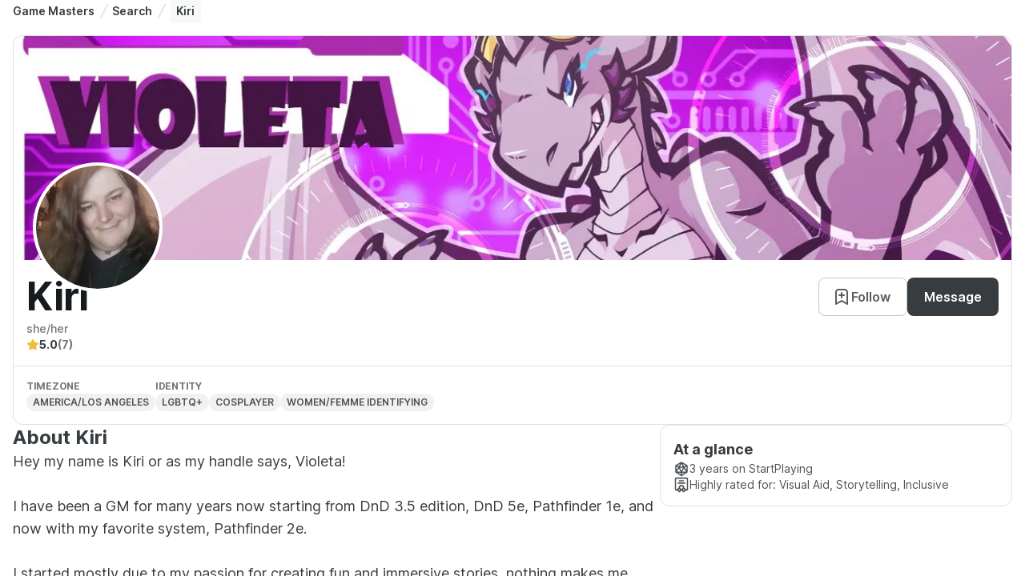

--- FILE ---
content_type: text/html; charset=utf-8
request_url: https://startplaying.games/gm/gameshostedbyvioleta
body_size: 10363
content:
<!DOCTYPE html><html><head><meta charSet="utf-8" data-next-head=""/><meta name="viewport" content="width=device-width" data-next-head=""/><title data-next-head="">Professional Game Master - Kiri | StartPlaying</title><meta name="robots" content="index,follow" data-next-head=""/><meta name="description" content="    Hey my name is Kiri or as my handle says, Violeta! 

I have been a GM for many years now starting from DnD 3.5 edition, DnD 5e, Pathfinder 1e, and now with my favorite system, Pathfinder 2e. 

I started mostly due to my passion for creating fun and immersive stories, nothing makes me smile more than bringing emotions onto one of my players due to my story telling and game worlds I make and expand upon. After getting many compliments and encouragements from my closest friends I decided to start hosting games professionally. 

As for what makes me different and stand out is, I have my own updated and maintained foundry VTT server with tons of super fun and interactable modules. In addition to a desire to really implant your character and their story into my worlds. I want to see your characters learn, grow, and flourish personally as well as mechanically as they take and endure their journey.

Give me a try and I assure you that you will be impressed. I&#x27;m no Mat Mercer but I do give it my absolute all." data-next-head=""/><meta name="twitter:card" content="summary_large_image" data-next-head=""/><meta name="twitter:site" content="@startplaying" data-next-head=""/><meta property="og:title" content="Professional Game Master - Kiri | StartPlaying" data-next-head=""/><meta property="og:description" content="    Hey my name is Kiri or as my handle says, Violeta! 

I have been a GM for many years now starting from DnD 3.5 edition, DnD 5e, Pathfinder 1e, and now with my favorite system, Pathfinder 2e. 

I started mostly due to my passion for creating fun and immersive stories, nothing makes me smile more than bringing emotions onto one of my players due to my story telling and game worlds I make and expand upon. After getting many compliments and encouragements from my closest friends I decided to start hosting games professionally. 

As for what makes me different and stand out is, I have my own updated and maintained foundry VTT server with tons of super fun and interactable modules. In addition to a desire to really implant your character and their story into my worlds. I want to see your characters learn, grow, and flourish personally as well as mechanically as they take and endure their journey.

Give me a try and I assure you that you will be impressed. I&#x27;m no Mat Mercer but I do give it my absolute all." data-next-head=""/><meta property="og:url" content="https://startplaying.games/gm/gameshostedbyvioleta" data-next-head=""/><meta property="og:type" content="website" data-next-head=""/><meta property="og:image" content="https://spg-images.s3.us-west-1.amazonaws.com/b93a7fe5-d572-4ab0-a9ae-4e6d379f1d6c" data-next-head=""/><meta property="og:site_name" content="StartPlaying" data-next-head=""/><link rel="canonical" href="https://startplaying.games/gm/gameshostedbyvioleta" data-next-head=""/><link rel="icon" href="/favicon-32x32.png" sizes="32x32" type="image/png" data-next-head=""/><link rel="icon" href="/favicon-16x16.png" sizes="16x16" type="image/png" data-next-head=""/><link rel="apple-touch-icon" href="/assets/apple/apple-touch-icon.png" sizes="180x180" data-next-head=""/><link rel="manifest" href="/site.webmanifest" data-next-head=""/><link data-next-font="" rel="preconnect" href="/" crossorigin="anonymous"/><link rel="preload" href="/_next/static/css/f042a62c2f916f8f.css?dpl=dpl_9QWo6fiPizriUZLBPg2sYDXhnY5u" as="style"/><link rel="stylesheet" href="https://fonts.googleapis.com/css?family=Inter:300,400,500,700&amp;display=swap"/><link rel="stylesheet" href="/_next/static/css/f042a62c2f916f8f.css?dpl=dpl_9QWo6fiPizriUZLBPg2sYDXhnY5u" data-n-g=""/><noscript data-n-css=""></noscript><script defer="" noModule="" src="/_next/static/chunks/polyfills-42372ed130431b0a.js?dpl=dpl_9QWo6fiPizriUZLBPg2sYDXhnY5u"></script><script src="/_next/static/chunks/webpack-5812531665feddb3.js?dpl=dpl_9QWo6fiPizriUZLBPg2sYDXhnY5u" defer=""></script><script src="/_next/static/chunks/framework-dd8328f0008e9946.js?dpl=dpl_9QWo6fiPizriUZLBPg2sYDXhnY5u" defer=""></script><script src="/_next/static/chunks/main-8714ce9558804266.js?dpl=dpl_9QWo6fiPizriUZLBPg2sYDXhnY5u" defer=""></script><script src="/_next/static/chunks/pages/_app-c6e9418446e8eac7.js?dpl=dpl_9QWo6fiPizriUZLBPg2sYDXhnY5u" defer=""></script><script src="/_next/static/chunks/3883-caf6e9a0f745fd5d.js?dpl=dpl_9QWo6fiPizriUZLBPg2sYDXhnY5u" defer=""></script><script src="/_next/static/chunks/4619-614f3991870cdca6.js?dpl=dpl_9QWo6fiPizriUZLBPg2sYDXhnY5u" defer=""></script><script src="/_next/static/chunks/pages/gm/%5Bslug%5D-87f784b2e5f6ca5f.js?dpl=dpl_9QWo6fiPizriUZLBPg2sYDXhnY5u" defer=""></script><script src="/_next/static/_U0vkwk6pu0XbIG8y56FP/_buildManifest.js?dpl=dpl_9QWo6fiPizriUZLBPg2sYDXhnY5u" defer=""></script><script src="/_next/static/_U0vkwk6pu0XbIG8y56FP/_ssgManifest.js?dpl=dpl_9QWo6fiPizriUZLBPg2sYDXhnY5u" defer=""></script></head><body><div id="__next"><script>((a,b,c,d,e,f,g,h)=>{let i=document.documentElement,j=["light","dark"];function k(b){var c;(Array.isArray(a)?a:[a]).forEach(a=>{let c="class"===a,d=c&&f?e.map(a=>f[a]||a):e;c?(i.classList.remove(...d),i.classList.add(f&&f[b]?f[b]:b)):i.setAttribute(a,b)}),c=b,h&&j.includes(c)&&(i.style.colorScheme=c)}if(d)k(d);else try{let a=localStorage.getItem(b)||c,d=g&&"system"===a?window.matchMedia("(prefers-color-scheme: dark)").matches?"dark":"light":a;k(d)}catch(a){}})("class","theme","light",null,["light","dark"],{"light":"_1giugq5lb"},false,true)</script><main style="height:100%;width:100%;display:flex;flex-direction:column"><div style="height:100%;overflow:auto;width:100%;display:flex;flex-direction:column"><div style="background-position:center;background-size:cover" class="_1sn9nye8 _1dzxdj5 _1dzxdj3c _1dzxdj5p _1dzxdj74y _1dzxdj1tk _1dzxdj71l _1dzxdj1v3"><div style="background-position:center;background-size:cover" class="_1sn9nye8 _1dzxdj5 _1dzxdj3c _1dzxdj74y _1dzxdj1tk"><div style="background-position:center;background-size:cover" class="_1sn9nye8 _1dzxdj5 _1dzxdjly _1dzxdjsc _1dzxdj69 _1dzxdj3c _1dzxdj74y _1dzxdj1tk _1dzxdjhi"><div style="background-position:center;background-size:cover" class="_1sn9nye8 _1dzxdj5 _1dzxdj37 _1dzxdj74y _1dzxdj7hw _1dzxdj1tk _1dzxdj1v3 _1dzxdjfk"><script type="application/ld+json">{"@context":"https://schema.org","@type":"BreadcrumbList","itemListElement":[{"@type":"ListItem","position":1,"name":"Game Masters","item":"https://startplaying.games/hire-a-professional-dm"},{"@type":"ListItem","position":2,"name":"Search","item":"https://startplaying.games/gm-search"},{"@type":"ListItem","position":3,"name":"Kiri","item":"Kiri"}]}</script><nav class="_1dzxdj74y" aria-label="Breadcrumbs"><ol class="_1dzxdj7s _1dzxdje6 _1dzxdjkk _1dzxdjqy _1dzxdjxc _1dzxdj13q _1dzxdj1a4 _1dzxdj1gi _1dzxdj69 _1dzxdj5 _1dzxdj37 _1dzxdj1ng _1dzxdj55"><li class="_1a2oezv2 "><a href="/hire-a-professional-dm" class="_1ueuo6uq _1dzxdj69 _1dzxdj6eu _1dzxdjp _1dzxdj1o0 _1dzxdj6or _1dzxdj6vl _1ueuo6u17 _1dzxdj2tv _1dzxdj2u7 _1dzxdj2u3 _1dzxdj6yc">Game Masters</a><span class="_1dzxdja _1dzxdjku"><svg xmlns="http://www.w3.org/2000/svg" width="24" height="24" viewBox="0 0 24 24" fill="none" stroke="currentColor" stroke-width="2" stroke-linecap="round" stroke-linejoin="round" class="untitled untitled-slash-divider _1qcs1qi1c _1dzxdj41 _1dzxdj5e8 _1dzxdj6yu _1dzxdj727"><path d="M7 22L17 2"></path></svg></span></li><li class="_1a2oezv2 "><a href="/gm-search" class="_1ueuo6uq _1dzxdj69 _1dzxdj6eu _1dzxdjp _1dzxdj1o0 _1dzxdj6or _1dzxdj6vl _1ueuo6u17 _1dzxdj2tv _1dzxdj2u7 _1dzxdj2u3 _1dzxdj6yc">Search</a><span class="_1dzxdja _1dzxdjku"><svg xmlns="http://www.w3.org/2000/svg" width="24" height="24" viewBox="0 0 24 24" fill="none" stroke="currentColor" stroke-width="2" stroke-linecap="round" stroke-linejoin="round" class="untitled untitled-slash-divider _1qcs1qi1c _1dzxdj41 _1dzxdj5e8 _1dzxdj6yu _1dzxdj727"><path d="M7 22L17 2"></path></svg></span></li><li class="_1a2oezv2 _1a2oezv5 _1dzxdjlo _1dzxdjs2 _1dzxdj8c _1dzxdjeq _1dzxdj1x0 _1dzxdj6es" aria-current="page"><p class="_1fs09382q _1dzxdjxc _1dzxdj13q _1dzxdj1a4 _1dzxdj1gi _1dzxdj1tp _1dzxdj2rj _1dzxdj6yc _1fs093843 _1fs09384a _1fs09383p _1dzxdj6w7 _1dzxdj6we _1dzxdj6vl">Kiri</p></li></ol></nav></div><div style="background-position:center;background-size:cover" class="_1sn9nye8 _1dzxdj5 _1dzxdj3c _1dzxdj74y _1dzxdj7hw _1dzxdj1tk _1dzxdj1p4"><div style="background-position:center;background-size:cover" class="_1sn9nye8 _1dzxdj5 _1dzxdj37 _1dzxdj74y _1dzxdj1tk"><div style="background-position:center;background-size:cover" class="_1sn9nye8 _1dzxdj5 _1dzxdj4r3 _1dzxdj6ew _1dzxdj6ee _1dzxdj6ej _1dzxdj3c _1dzxdj6ew _1dzxdj74y _1dzxdj1tk _1dzxdj1p4"><div class="_1dzxdj7if _1dzxdj74y _1dzxdj703"><img alt="Kiri banner" loading="lazy" decoding="async" data-nimg="fill" style="position:absolute;height:100%;width:100%;left:0;top:0;right:0;bottom:0;object-fit:cover;color:transparent;border-top-left-radius:12px;border-top-right-radius:12px" sizes="(max-width: 460px) 400px, (min-width: 461px) and (max-width: 1023px) 400px, (min-width: 1024px) 1120px, (min-width: 1375px) 1120px" srcSet="/_next/image?url=https%3A%2F%2Fspg-images.s3.us-west-1.amazonaws.com%2F9a19317b-34ef-44d8-9572-8af0f050f80c&amp;w=16&amp;q=75 16w, /_next/image?url=https%3A%2F%2Fspg-images.s3.us-west-1.amazonaws.com%2F9a19317b-34ef-44d8-9572-8af0f050f80c&amp;w=32&amp;q=75 32w, /_next/image?url=https%3A%2F%2Fspg-images.s3.us-west-1.amazonaws.com%2F9a19317b-34ef-44d8-9572-8af0f050f80c&amp;w=48&amp;q=75 48w, /_next/image?url=https%3A%2F%2Fspg-images.s3.us-west-1.amazonaws.com%2F9a19317b-34ef-44d8-9572-8af0f050f80c&amp;w=64&amp;q=75 64w, /_next/image?url=https%3A%2F%2Fspg-images.s3.us-west-1.amazonaws.com%2F9a19317b-34ef-44d8-9572-8af0f050f80c&amp;w=96&amp;q=75 96w, /_next/image?url=https%3A%2F%2Fspg-images.s3.us-west-1.amazonaws.com%2F9a19317b-34ef-44d8-9572-8af0f050f80c&amp;w=128&amp;q=75 128w, /_next/image?url=https%3A%2F%2Fspg-images.s3.us-west-1.amazonaws.com%2F9a19317b-34ef-44d8-9572-8af0f050f80c&amp;w=256&amp;q=75 256w, /_next/image?url=https%3A%2F%2Fspg-images.s3.us-west-1.amazonaws.com%2F9a19317b-34ef-44d8-9572-8af0f050f80c&amp;w=384&amp;q=75 384w, /_next/image?url=https%3A%2F%2Fspg-images.s3.us-west-1.amazonaws.com%2F9a19317b-34ef-44d8-9572-8af0f050f80c&amp;w=640&amp;q=75 640w, /_next/image?url=https%3A%2F%2Fspg-images.s3.us-west-1.amazonaws.com%2F9a19317b-34ef-44d8-9572-8af0f050f80c&amp;w=750&amp;q=75 750w, /_next/image?url=https%3A%2F%2Fspg-images.s3.us-west-1.amazonaws.com%2F9a19317b-34ef-44d8-9572-8af0f050f80c&amp;w=828&amp;q=75 828w, /_next/image?url=https%3A%2F%2Fspg-images.s3.us-west-1.amazonaws.com%2F9a19317b-34ef-44d8-9572-8af0f050f80c&amp;w=1080&amp;q=75 1080w, /_next/image?url=https%3A%2F%2Fspg-images.s3.us-west-1.amazonaws.com%2F9a19317b-34ef-44d8-9572-8af0f050f80c&amp;w=1200&amp;q=75 1200w, /_next/image?url=https%3A%2F%2Fspg-images.s3.us-west-1.amazonaws.com%2F9a19317b-34ef-44d8-9572-8af0f050f80c&amp;w=1920&amp;q=75 1920w, /_next/image?url=https%3A%2F%2Fspg-images.s3.us-west-1.amazonaws.com%2F9a19317b-34ef-44d8-9572-8af0f050f80c&amp;w=2048&amp;q=75 2048w, /_next/image?url=https%3A%2F%2Fspg-images.s3.us-west-1.amazonaws.com%2F9a19317b-34ef-44d8-9572-8af0f050f80c&amp;w=3840&amp;q=75 3840w" src="/_next/image?url=https%3A%2F%2Fspg-images.s3.us-west-1.amazonaws.com%2F9a19317b-34ef-44d8-9572-8af0f050f80c&amp;w=3840&amp;q=75"/><div style="position:absolute;left:24px;bottom:-40px;background-color:white;border:4px solid white;border-radius:50%;overflow:hidden"><span><div class="_1dzxdj1xl _1dzxdj1uo _1dzxdj7if _1dzxdj6zk _1dzxdj72x"><div class="_1dzxdj71l _1dzxdj74y _1dzxdj7if _1dzxdja _19q7z4dp _19q7z4dy _19q7z4d10"><img alt="" loading="lazy" decoding="async" data-nimg="fill" class="_19q7z4d14 _1dzxdj71l _1dzxdj74y _19q7z4d12 _19q7z4d18" style="position:absolute;height:100%;width:100%;left:0;top:0;right:0;bottom:0;color:transparent" sizes="(max-width: 460px) 200px, (min-width: 461px) and (max-width: 1023px) 200px, (min-width: 1024px) 200px, (min-width: 1375px) 200px" srcSet="/_next/image?url=https%3A%2F%2Fspg-images.s3.us-west-1.amazonaws.com%2Fb93a7fe5-d572-4ab0-a9ae-4e6d379f1d6c&amp;w=16&amp;q=75 16w, /_next/image?url=https%3A%2F%2Fspg-images.s3.us-west-1.amazonaws.com%2Fb93a7fe5-d572-4ab0-a9ae-4e6d379f1d6c&amp;w=32&amp;q=75 32w, /_next/image?url=https%3A%2F%2Fspg-images.s3.us-west-1.amazonaws.com%2Fb93a7fe5-d572-4ab0-a9ae-4e6d379f1d6c&amp;w=48&amp;q=75 48w, /_next/image?url=https%3A%2F%2Fspg-images.s3.us-west-1.amazonaws.com%2Fb93a7fe5-d572-4ab0-a9ae-4e6d379f1d6c&amp;w=64&amp;q=75 64w, /_next/image?url=https%3A%2F%2Fspg-images.s3.us-west-1.amazonaws.com%2Fb93a7fe5-d572-4ab0-a9ae-4e6d379f1d6c&amp;w=96&amp;q=75 96w, /_next/image?url=https%3A%2F%2Fspg-images.s3.us-west-1.amazonaws.com%2Fb93a7fe5-d572-4ab0-a9ae-4e6d379f1d6c&amp;w=128&amp;q=75 128w, /_next/image?url=https%3A%2F%2Fspg-images.s3.us-west-1.amazonaws.com%2Fb93a7fe5-d572-4ab0-a9ae-4e6d379f1d6c&amp;w=256&amp;q=75 256w, /_next/image?url=https%3A%2F%2Fspg-images.s3.us-west-1.amazonaws.com%2Fb93a7fe5-d572-4ab0-a9ae-4e6d379f1d6c&amp;w=384&amp;q=75 384w, /_next/image?url=https%3A%2F%2Fspg-images.s3.us-west-1.amazonaws.com%2Fb93a7fe5-d572-4ab0-a9ae-4e6d379f1d6c&amp;w=640&amp;q=75 640w, /_next/image?url=https%3A%2F%2Fspg-images.s3.us-west-1.amazonaws.com%2Fb93a7fe5-d572-4ab0-a9ae-4e6d379f1d6c&amp;w=750&amp;q=75 750w, /_next/image?url=https%3A%2F%2Fspg-images.s3.us-west-1.amazonaws.com%2Fb93a7fe5-d572-4ab0-a9ae-4e6d379f1d6c&amp;w=828&amp;q=75 828w, /_next/image?url=https%3A%2F%2Fspg-images.s3.us-west-1.amazonaws.com%2Fb93a7fe5-d572-4ab0-a9ae-4e6d379f1d6c&amp;w=1080&amp;q=75 1080w, /_next/image?url=https%3A%2F%2Fspg-images.s3.us-west-1.amazonaws.com%2Fb93a7fe5-d572-4ab0-a9ae-4e6d379f1d6c&amp;w=1200&amp;q=75 1200w, /_next/image?url=https%3A%2F%2Fspg-images.s3.us-west-1.amazonaws.com%2Fb93a7fe5-d572-4ab0-a9ae-4e6d379f1d6c&amp;w=1920&amp;q=75 1920w, /_next/image?url=https%3A%2F%2Fspg-images.s3.us-west-1.amazonaws.com%2Fb93a7fe5-d572-4ab0-a9ae-4e6d379f1d6c&amp;w=2048&amp;q=75 2048w, /_next/image?url=https%3A%2F%2Fspg-images.s3.us-west-1.amazonaws.com%2Fb93a7fe5-d572-4ab0-a9ae-4e6d379f1d6c&amp;w=3840&amp;q=75 3840w" src="/_next/image?url=https%3A%2F%2Fspg-images.s3.us-west-1.amazonaws.com%2Fb93a7fe5-d572-4ab0-a9ae-4e6d379f1d6c&amp;w=3840&amp;q=75"/></div></div></span></div></div><div style="background-position:center;background-size:cover" class="_1sn9nye8 _1dzxdj5 _1dzxdj3c _1dzxdj74y _1dzxdj1tk"><div style="background-position:center;background-size:cover" class="_1sn9nye8 _1dzxdj5 _1dzxdj96 _1dzxdjfk _1dzxdjly _1dzxdjsc _1dzxdj3c _1dzxdj74y _1dzxdj1tk _1dzxdj1o0"><div style="background-position:center;background-size:cover" class="_1sn9nye8 _1dzxdj5 _1dzxdj3c _1dzxdj74y _1dzxdj1tk"><div style="background-position:center;background-size:cover" class="_1sn9nye8 _1dzxdj5 _1dzxdj69 _1dzxdj37 _1dzxdj5p _1dzxdj74y _1dzxdj1tk"><div style="background-position:center;background-size:cover" class="_1sn9nye8 _1dzxdj5 _1dzxdj1e _1dzxdj37 _1dzxdj74y _1dzxdj1tk"><h1 class="d1y2pv1p _1dzxdjxc _1dzxdj13q _1dzxdj1a4 _1dzxdj1gi _1dzxdj1tp _1dzxdj2rc _1dzxdj6ye _1dzxdj6wv _1dzxdj6xk _1dzxdj6xw _1dzxdj6w7 _1dzxdj6wb _1dzxdj6w7 _1dzxdj6wv _1dzxdj6xk _1dzxdj6xw">Kiri</h1></div><div style="background-position:center;background-size:cover" class="_1sn9nye8 _1dzxdj5 _1dzxdj37 _1dzxdj751 _1dzxdj1tk _1dzxdj1oa _1dzxdj6z1"><button class="_1xjz8am12 _1dzxdj5 _1dzxdj69 _1dzxdj1o0 _1dzxdj6eu _1dzxdj6ej _1dzxdj4eu _1dzxdj7i0 _1dzxdj7i3 _1dzxdj6or _1xjz8am16 _1xjz8am4 _1xjz8am1e _1dzxdj5a _1xjz8am1f _1dzxdj6vp _1dzxdj6ee _1dzxdj6ya _1dzxdj222 _1dzxdj22l _1dzxdj22c _1dzxdj22o _1dzxdj22w _1dzxdj4f1 _1dzxdj4fk _1dzxdj4fb _1dzxdj4fn _1dzxdj4fv _1dzxdj2v8 _1dzxdj2vr _1dzxdj2vi _1dzxdj2vu _1dzxdj2w2 _1dzxdj4wc _1dzxdj4wv _1dzxdj4wm _1dzxdj4wy _1dzxdj4x6 _1dzxdjm3 _1dzxdjsh _1dzxdj91 _1dzxdjff" type="button"><div style="margin-left:-4px"><svg xmlns="http://www.w3.org/2000/svg" width="24" height="24" viewBox="0 0 24 24" fill="none" stroke="currentColor" stroke-width="2" stroke-linecap="round" stroke-linejoin="round" class="untitled untitled-bookmark-add _1qcs1qi1c _1dzxdj41 _1dzxdj5lm _1dzxdj6yv _1dzxdj728"><path d="M12 13V7M9 10H15M19 21V7.8C19 6.11984 19 5.27976 18.673 4.63803C18.3854 4.07354 17.9265 3.6146 17.362 3.32698C16.7202 3 15.8802 3 14.2 3H9.8C8.11984 3 7.27976 3 6.63803 3.32698C6.07354 3.6146 5.6146 4.07354 5.32698 4.63803C5 5.27976 5 6.11984 5 7.8V21L12 17L19 21Z"></path></svg></div>Follow</button><button class="_1xjz8am12 _1dzxdj5 _1dzxdj69 _1dzxdj1o0 _1dzxdj6eu _1dzxdj6ej _1dzxdj4eu _1dzxdj7i0 _1dzxdj7i3 _1dzxdj6or _1xjz8am16 _1xjz8am4 _1xjz8am1e _1dzxdj5a _1xjz8am1f _1dzxdj6vp _1dzxdj2u9 _1dzxdj2us _1dzxdj2uj _1dzxdj2uv _1dzxdj2v3 _1dzxdj4vd _1dzxdj4vm _1dzxdj6ya _1dzxdj204 _1dzxdj20n _1dzxdj20e _1dzxdj20q _1dzxdj20y _1dzxdjm3 _1dzxdjsh _1dzxdj91 _1dzxdjff" type="button">Message</button></div></div><p class="_1fs09382q _1dzxdjxc _1dzxdj13q _1dzxdj1a4 _1dzxdj1gi _1dzxdj1tp _1dzxdj2rx _1dzxdj6yb _1fs093843 _1fs09384a _1fs09383p _1dzxdj6w7 _1dzxdj6wc _1dzxdj6vk">she/her</p></div><div style="background-position:center;background-size:cover" class="_1sn9nye8 _1dzxdj5 _1dzxdj69 _1dzxdj37 _1dzxdj74y _1dzxdj1tk _1dzxdj1ng"><div style="background-position:center;background-size:cover" class="_1sn9nye8 _1dzxdj5 _1dzxdj69 _1dzxdj37 _1dzxdj751 _1dzxdj1tk _1dzxdj1ng"><svg xmlns="http://www.w3.org/2000/svg" width="24" height="24" viewBox="0 0 24 24" fill="none" stroke="currentColor" stroke-width="2" stroke-linecap="round" stroke-linejoin="round" class="untitled untitled-star01 _1qcs1qi1c _1dzxdj41 _1dzxdj508 _1dzxdj5sm _1dzxdj6yt _1dzxdj726"><path d="M11.2827 3.45332C11.5131 2.98638 11.6284 2.75291 11.7848 2.67831C11.9209 2.61341 12.0791 2.61341 12.2152 2.67831C12.3717 2.75291 12.4869 2.98638 12.7174 3.45332L14.9041 7.88328C14.9721 8.02113 15.0061 8.09006 15.0558 8.14358C15.0999 8.19096 15.1527 8.22935 15.2113 8.25662C15.2776 8.28742 15.3536 8.29854 15.5057 8.32077L20.397 9.03571C20.9121 9.11099 21.1696 9.14863 21.2888 9.27444C21.3925 9.38389 21.4412 9.5343 21.4215 9.68377C21.3988 9.85558 21.2124 10.0372 20.8395 10.4004L17.3014 13.8464C17.1912 13.9538 17.136 14.0076 17.1004 14.0715C17.0689 14.128 17.0487 14.1902 17.0409 14.2545C17.0321 14.3271 17.0451 14.403 17.0711 14.5547L17.906 19.4221C17.994 19.9355 18.038 20.1922 17.9553 20.3445C17.8833 20.477 17.7554 20.57 17.6071 20.5975C17.4366 20.6291 17.2061 20.5078 16.7451 20.2654L12.3724 17.9658C12.2361 17.8942 12.168 17.8584 12.0962 17.8443C12.0327 17.8318 11.9673 17.8318 11.9038 17.8443C11.832 17.8584 11.7639 17.8942 11.6277 17.9658L7.25492 20.2654C6.79392 20.5078 6.56341 20.6291 6.39297 20.5975C6.24468 20.57 6.11672 20.477 6.04474 20.3445C5.962 20.1922 6.00603 19.9355 6.09407 19.4221L6.92889 14.5547C6.95491 14.403 6.96793 14.3271 6.95912 14.2545C6.95132 14.1902 6.93111 14.128 6.89961 14.0715C6.86402 14.0076 6.80888 13.9538 6.69859 13.8464L3.16056 10.4004C2.78766 10.0372 2.60121 9.85558 2.57853 9.68377C2.55879 9.5343 2.60755 9.38389 2.71125 9.27444C2.83044 9.14863 3.08797 9.11099 3.60304 9.03571L8.49431 8.32077C8.64642 8.29854 8.72248 8.28742 8.78872 8.25662C8.84736 8.22935 8.90016 8.19096 8.94419 8.14358C8.99391 8.09006 9.02793 8.02113 9.09597 7.88328L11.2827 3.45332Z"></path></svg><p class="_1fs09382q _1dzxdjxc _1dzxdj13q _1dzxdj1a4 _1dzxdj1gi _1dzxdj1tp _1dzxdj2rj _1dzxdj6yb _1fs093843 _1fs09384a _1fs09383p _1dzxdj6w7 _1dzxdj6wb _1dzxdj6vm">5.0</p><p class="_1fs09382q _1dzxdjxc _1dzxdj13q _1dzxdj1a4 _1dzxdj1gi _1dzxdj1tp _1dzxdj2rx _1dzxdj6yb _1fs093843 _1fs09384a _1fs09383p _1dzxdj6w7 _1dzxdj6wb _1dzxdj6vm">(7)</p></div></div></div><div data-orientation="horizontal" role="none" class="_6fltty7 _1dzxdj41 _1dzxdj2h8 _6fltty4"></div><div style="background-position:center;background-size:cover" class="_1sn9nye8 _1dzxdj5 _1dzxdj96 _1dzxdjfk _1dzxdjly _1dzxdjsc _1dzxdj37 _1dzxdj74y _1dzxdj4g _1dzxdj1tk _1dzxdj1ok"><div style="background-position:center;background-size:cover" class="_1sn9nye8 _1dzxdj5 _1dzxdj3c _1dzxdj751 _1dzxdj1tk _1dzxdj1o0"><p class="_1fs09382q _1dzxdjxc _1dzxdj13q _1dzxdj1a4 _1dzxdj1gi _1dzxdj1tp _1dzxdj2rx _1dzxdj6yb _1fs093842 _1fs09384a _1fs09383p _1dzxdj1uj _1dzxdj6w7 _1dzxdj6wb _1dzxdj6vh _1dzxdj1uj _1dzxdj6y7">Timezone</p><div class="_1efp03e10 _1dzxdjp _1dzxdj69 _1dzxdj1ng _1dzxdj6ex _1dzxdj78a _1dzxdj41 _1dzxdj751 _1dzxdj1tu _1dzxdj1uj _1dzxdj7hw _1efp03e17 _1efp03e1m _1efp03e1g _1efp03e1i _1efp03e1k _1dzxdjlo _1dzxdjs2 _1dzxdj82 _1dzxdjeg _1dzxdj2lp"><span class="_1efp03e21 _1dzxdj6vg _1dzxdj6yc _1dzxdj1ut _1dzxdj6yd _1efp03e24 _1efp03e27 _1dzxdj2rq" title="America/los Angeles">America/los Angeles</span></div></div><div style="background-position:center;background-size:cover" class="_1sn9nye8 _1dzxdj5 _1dzxdj3c _1dzxdj751 _1dzxdj1tk _1dzxdj1o0"><p class="_1fs09382q _1dzxdjxc _1dzxdj13q _1dzxdj1a4 _1dzxdj1gi _1dzxdj1tp _1dzxdj2rx _1dzxdj6yb _1fs093842 _1fs09384a _1fs09383p _1dzxdj1uj _1dzxdj6w7 _1dzxdj6wb _1dzxdj6vh _1dzxdj1uj _1dzxdj6y7">Identity</p><div style="background-position:center;background-size:cover" class="_1sn9nye8 _1dzxdj5 _1dzxdj37 _1dzxdj74y _1dzxdj4g _1dzxdj1tk _1dzxdj1ng"><div class="_1efp03e10 _1dzxdjp _1dzxdj69 _1dzxdj1ng _1dzxdj6ex _1dzxdj78a _1dzxdj41 _1dzxdj751 _1dzxdj1tu _1dzxdj1uj _1dzxdj7hw _1efp03e17 _1efp03e1m _1efp03e1g _1efp03e1i _1efp03e1k _1dzxdjlo _1dzxdjs2 _1dzxdj82 _1dzxdjeg _1dzxdj2lp"><span class="_1efp03e21 _1dzxdj6vg _1dzxdj6yc _1dzxdj1ut _1dzxdj6yd _1efp03e24 _1efp03e27 _1dzxdj2rq" title="LGBTQ+">LGBTQ+</span></div><div class="_1efp03e10 _1dzxdjp _1dzxdj69 _1dzxdj1ng _1dzxdj6ex _1dzxdj78a _1dzxdj41 _1dzxdj751 _1dzxdj1tu _1dzxdj1uj _1dzxdj7hw _1efp03e17 _1efp03e1m _1efp03e1g _1efp03e1i _1efp03e1k _1dzxdjlo _1dzxdjs2 _1dzxdj82 _1dzxdjeg _1dzxdj2lp"><span class="_1efp03e21 _1dzxdj6vg _1dzxdj6yc _1dzxdj1ut _1dzxdj6yd _1efp03e24 _1efp03e27 _1dzxdj2rq" title="Cosplayer">Cosplayer</span></div><div class="_1efp03e10 _1dzxdjp _1dzxdj69 _1dzxdj1ng _1dzxdj6ex _1dzxdj78a _1dzxdj41 _1dzxdj751 _1dzxdj1tu _1dzxdj1uj _1dzxdj7hw _1efp03e17 _1efp03e1m _1efp03e1g _1efp03e1i _1efp03e1k _1dzxdjlo _1dzxdjs2 _1dzxdj82 _1dzxdjeg _1dzxdj2lp"><span class="_1efp03e21 _1dzxdj6vg _1dzxdj6yc _1dzxdj1ut _1dzxdj6yd _1efp03e24 _1efp03e27 _1dzxdj2rq" title="Women/Femme Identifying">Women/Femme Identifying</span></div></div></div><div style="background-position:center;background-size:cover" class="_1sn9nye8 _1dzxdj5 _1dzxdj3c _1dzxdj74y _1dzxdj1tk"></div></div></div></div></div><div style="background-position:center;background-size:cover" class="_1sn9nye8 _1dzxdj5 _1dzxdj37 _1dzxdj74y _1dzxdj1tk"><div style="background-position:center;background-size:cover" class="_1sn9nye8 _1dzxdj5 _1dzxdj3c _1dzxdj74y _1dzxdj1tk _1dzxdj1ok"><div style="background-position:center;background-size:cover" class="_1sn9nye8 _1dzxdj5 _1dzxdj37 _1dzxdj74y _1dzxdj1tk _1dzxdj1p4"><div style="background-position:center;background-size:cover" class="_1sn9nye8 _1dzxdj5 _1dzxdj3c _1dzxdj74y _1dzxdj1tk _1dzxdj1oa"><h2 class="d1y2pv1p _1dzxdjxc _1dzxdj13q _1dzxdj1a4 _1dzxdj1gi _1dzxdj1tp _1dzxdj2rj _1dzxdj6ye _1dzxdj6ws _1dzxdj6xh _1dzxdj6w7 _1dzxdj6wb _1dzxdj6w7 _1dzxdj6ws _1dzxdj6xh">About Kiri</h2><p class="_1fs09382q _1dzxdjxc _1dzxdj13q _1dzxdj1a4 _1dzxdj1gi _1dzxdj1tp _1dzxdj2rj _1dzxdj6yb _1fs093845 _1fs09384a _1fs09383p _1dzxdj6w7 _1dzxdj6wd _1dzxdj6vr">    Hey my name is Kiri or as my handle says, Violeta! 

I have been a GM for many years now starting from DnD 3.5 edition, DnD 5e, Pathfinder 1e, and now with my favorite system, Pathfinder 2e. 

I started mostly due to my passion for creating fun and immersive stories, nothing makes me smile more than bringing emotions onto one of my players due to my story telling and game worlds I make and expand upon. After getting many compliments and encouragements from my closest friends I decided to start hosting games professionally. 

As for what makes me different and stand out is, I have my own updated and maintained foundry VTT server with tons of super fun and interactable modules. In addition to a desire to really implant your character and their story into my worlds. I want to see your characters learn, grow, and flourish personally as well as mechanically as they take and endure their journey.

Give me a try and I assure you that you will be impressed. I&#x27;m no Mat Mercer but I do give it my absolute all.</p></div><div style="background-position:center;background-size:cover" class="_1sn9nye8 _1dzxdj5 _1dzxdj3c _1dzxdj41 _1dzxdj73x _1dzxdj1tk _1dzxdj1ok"><div style="background-position:center;background-size:cover" class="_1sn9nye8 _1dzxdj5 _1dzxdj4r3 _1dzxdj6ew _1dzxdj6ee _1dzxdj6ej _1dzxdj96 _1dzxdjfk _1dzxdjly _1dzxdjsc _1dzxdj3c _1dzxdj6ew _1dzxdj74y _1dzxdj1tk _1dzxdj71u _1dzxdj1oa"><p class="_1fs09382q _1dzxdjxc _1dzxdj13q _1dzxdj1a4 _1dzxdj1gi _1dzxdj1tp _1dzxdj2rj _1dzxdj6yb _1fs093845 _1fs09384a _1fs09383p _1dzxdj6w7 _1dzxdj6wb _1dzxdj6vu">At a glance</p><div style="background-position:center;background-size:cover" class="_1sn9nye8 _1dzxdj5 _1dzxdj7i2 _1dzxdj37 _1dzxdj74y _1dzxdj1tk _1dzxdj1ng"><svg class="_1qcs1qi1c _1dzxdj41 _1dzxdj4u0 _1dzxdj6yu _1dzxdj727" width="24" height="24" viewBox="0 0 24 24" fill="none" stroke="currentColor" stroke-width="1.8" xmlns="http://www.w3.org/2000/svg"><path d="M3.60001 7.1999L12 2.3999M3.60001 7.1999V16.7999M3.60001 7.1999L8.40001 9.5999M12 2.3999L20.4 7.1999M12 2.3999L8.40001 9.5999M12 2.3999L15.6 9.5999M20.4 7.1999V16.7999M20.4 7.1999L15.6 9.5999M20.4 16.7999L12 22.1999M20.4 16.7999L15.6 9.5999M20.4 16.7999L12 17.3999M12 22.1999L3.60001 16.7999M12 22.1999V17.3999M3.60001 16.7999L8.40001 9.5999M3.60001 16.7999L12 17.3999M8.40001 9.5999H15.6M8.40001 9.5999L12 17.3999M15.6 9.5999L12 17.3999" stroke="inherit" stroke-width="inherit" stroke-linecap="round" stroke-linejoin="round"></path></svg><p class="_1fs09382q _1dzxdjxc _1dzxdj13q _1dzxdj1a4 _1dzxdj1gi _1dzxdj1tp _1dzxdj2rq _1dzxdj6yb _1fs093843 _1fs09384a _1fs09383p _1dzxdj6w7 _1dzxdj6wd _1dzxdj6vj">3 years<!-- --> on StartPlaying</p></div><div style="background-position:center;background-size:cover" class="_1sn9nye8 _1dzxdj5 _1dzxdj7i2 _1dzxdj37 _1dzxdj74y _1dzxdj1tk _1dzxdj1ng"><svg xmlns="http://www.w3.org/2000/svg" width="24" height="24" viewBox="0 0 24 24" fill="none" stroke="currentColor" stroke-width="2" stroke-linecap="round" stroke-linejoin="round" class="untitled untitled-certificate01 _1qcs1qi1c _1dzxdj41 _1dzxdj4u0 _1dzxdj6yu _1dzxdj727"><path d="M6.5 20H5C3.89543 20 3 19.1046 3 18V4C3 2.89543 3.89543 2 5 2H19C20.1046 2 21 2.89543 21 4V18C21 19.1046 20.1046 20 19 20H17.5M12 19C13.6569 19 15 17.6569 15 16C15 14.3431 13.6569 13 12 13C10.3431 13 9 14.3431 9 16C9 17.6569 10.3431 19 12 19ZM12 19L12.0214 18.9998L8.82867 22.1926L6.00024 19.3641L9.01965 16.3447M12 19L15.1928 22.1926L18.0212 19.3641L15.0018 16.3447M9 6H15M7 9.5H17"></path></svg><p class="_1fs09382q _1dzxdjxc _1dzxdj13q _1dzxdj1a4 _1dzxdj1gi _1dzxdj1tp _1dzxdj2rq _1dzxdj6yb _1fs093843 _1fs09384a _1fs09383p _1dzxdj6w7 _1dzxdj6wd _1dzxdj6vj">Highly rated for:<!-- --> <!-- -->Visual Aid, Storytelling, Inclusive</p></div></div></div></div></div></div><div data-orientation="horizontal" role="none" class="_6fltty7 _1dzxdj41 _1dzxdj2h8 _6fltty4"></div><div style="background-position:center;background-size:cover" class="_1sn9nye8 _1dzxdj5 _1dzxdj37 _1dzxdj74y _1dzxdj1tk"><div style="background-position:center;background-size:cover" class="_1sn9nye8 _1dzxdj5 _1dzxdj5a _1dzxdj69 _1dzxdj37 _1dzxdj74y _1dzxdj1tk"><div class="_1gaxdko5 _1gaxdko6 _1gaxdko9 _1dzxdj6yv _1dzxdj728 _1gaxdkod"></div></div></div><div data-orientation="horizontal" role="none" class="_6fltty7 _1dzxdj41 _1dzxdj2h8 _6fltty4"></div><div style="background-position:center;background-size:cover" class="_1sn9nye8 _1dzxdj5 _1dzxdj37 _1dzxdj74y _1dzxdj1tk"><div style="background-position:center;background-size:cover" class="_1sn9nye8 _1dzxdj5 _1dzxdj3c _1dzxdj74y _1dzxdj1tk _1dzxdj1ok"><div style="background-position:center;background-size:cover" class="_1sn9nye8 _1dzxdj5 _1dzxdj3c _1dzxdj74y _1dzxdj1tk _1dzxdj1oa"><h2 class="d1y2pv1p _1dzxdjxc _1dzxdj13q _1dzxdj1a4 _1dzxdj1gi _1dzxdj1tp _1dzxdj2rj _1dzxdj6ye _1dzxdj6ws _1dzxdj6xh _1dzxdj6w7 _1dzxdj6wb _1dzxdj6w7 _1dzxdj6ws _1dzxdj6xh">How Kiri runs games</h2><p class="_1fs09382q _1dzxdjxc _1dzxdj13q _1dzxdj1a4 _1dzxdj1gi _1dzxdj1tp _1dzxdj2rj _1dzxdj6yb _1fs093845 _1fs09384a _1fs09383p _1dzxdj6w7 _1dzxdj6wd _1dzxdj6vr">I&#x27;m a very crunchy tactical combat enjoyer but don&#x27;t get me wrong I love to bring personal character stories into the expanding story and make their past and current choices matter and really make a difference and impact on the world.</p></div></div></div><div data-orientation="horizontal" role="none" class="_6fltty7 _1dzxdj41 _1dzxdj2h8 _6fltty4"></div><div style="background-position:center;background-size:cover" class="_1sn9nye8 _1dzxdj5 _1dzxdj37 _1dzxdj74y _1dzxdj1tk"><div style="background-position:center;background-size:cover" class="_1sn9nye8 _1dzxdj5 _1dzxdj3c _1dzxdj74y _1dzxdj1tk _1dzxdj1ok"><h2 class="d1y2pv1p _1dzxdjxc _1dzxdj13q _1dzxdj1a4 _1dzxdj1gi _1dzxdj1tp _1dzxdj2rj _1dzxdj6ye _1dzxdj6ws _1dzxdj6xh _1dzxdj6w7 _1dzxdj6wb _1dzxdj6w7 _1dzxdj6ws _1dzxdj6xh">Kiri&#x27;s Preferences</h2><div style="background-position:center;background-size:cover" class="_1sn9nye8 _1dzxdj5 _1dzxdj3c _1dzxdj74y _1dzxdj1tk _1dzxdj1oa"><p class="_1fs09382q _1dzxdjxc _1dzxdj13q _1dzxdj1a4 _1dzxdj1gi _1dzxdj1tp _1dzxdj2rq _1dzxdj6yb _1fs093846 _1fs09384a _1fs09383p _1dzxdj6w7 _1dzxdj6wb _1dzxdj6vy">Systems</p><div style="background-position:center;background-size:cover" class="_1sn9nye8 _1dzxdj5 _1dzxdj37 _1dzxdj74y _1dzxdj4g _1dzxdj1tk _1dzxdj1o0"><a style="text-decoration:none;color:inherit" target="_self" href="/play/pathfinder-2e"><div class="_1efp03e10 _1dzxdjp _1dzxdj69 _1dzxdj1ng _1dzxdj6ex _1dzxdj78a _1dzxdj41 _1dzxdj751 _1dzxdj1tu _1dzxdj1uj _1efp03e17 _1efp03e1m _1efp03e1g _1efp03e1i _1efp03e1k _1dzxdjlo _1dzxdjs2 _1dzxdj82 _1dzxdjeg _1dzxdj2lp _1dzxdj4u0 _1dzxdj4ty"><span class="_1efp03e21 _1dzxdj6vg _1dzxdj6yc _1dzxdj1ut _1dzxdj6yd _1efp03e25 _1efp03e27 _1dzxdj2rq _1dzxdj2ro _1dzxdj3lh _1dzxdj3lf _1dzxdj6yh" title="Pathfinder 2e">Pathfinder 2e</span></div></a></div></div><div style="background-position:center;background-size:cover" class="_1sn9nye8 _1dzxdj5 _1dzxdj3c _1dzxdj74y _1dzxdj1tk _1dzxdj1oa"><p class="_1fs09382q _1dzxdjxc _1dzxdj13q _1dzxdj1a4 _1dzxdj1gi _1dzxdj1tp _1dzxdj2rq _1dzxdj6yb _1fs093846 _1fs09384a _1fs09383p _1dzxdj6w7 _1dzxdj6wb _1dzxdj6vy">Platforms</p><div style="background-position:center;background-size:cover" class="_1sn9nye8 _1dzxdj5 _1dzxdj37 _1dzxdj74y _1dzxdj4g _1dzxdj1tk _1dzxdj1o0"><a style="text-decoration:none;color:inherit" target="_self" href="/play/foundry-vtt"><div class="_1efp03e10 _1dzxdjp _1dzxdj69 _1dzxdj1ng _1dzxdj6ex _1dzxdj78a _1dzxdj41 _1dzxdj751 _1dzxdj1tu _1dzxdj1uj _1efp03e17 _1efp03e1m _1efp03e1g _1efp03e1i _1efp03e1k _1dzxdjlo _1dzxdjs2 _1dzxdj82 _1dzxdjeg _1dzxdj2lp _1dzxdj4u0 _1dzxdj4ty"><span class="_1efp03e21 _1dzxdj6vg _1dzxdj6yc _1dzxdj1ut _1dzxdj6yd _1efp03e25 _1efp03e27 _1dzxdj2rq _1dzxdj2ro _1dzxdj3lh _1dzxdj3lf _1dzxdj6yh" title="Foundry VTT">Foundry VTT</span></div></a></div></div></div></div></div></div></div><footer><div style="background-position:center;background-size:cover" class="_1sn9nye8 _1dzxdj5 _1dzxdjpp _1dzxdjw3 _1dzxdj2ng _1dzxdj69 _1dzxdj3c _1dzxdj74y _1dzxdj1tk _1dzxdjau _1dzxdjgo"><div style="background-position:center;background-size:cover" class="_1sn9nye8 _1dzxdj5 _1dzxdj3c _1dzxdj74y _1dzxdj7he _1dzxdj1tk _1dzxdj1py"><div style="background-position:center;background-size:cover" class="_1sn9nye8 _1dzxdj5 _1dzxdj37 _1dzxdj74y _1dzxdj1tk _1dzxdj1ou"><div style="background-position:center;background-size:cover" class="_1sn9nye8 _1dzxdj5 _1dzxdj3c _1dzxdj74y _1dzxdj1tk _1dzxdj1oa"><p class="_1fs09382q _1dzxdjxc _1dzxdj13q _1dzxdj1a4 _1dzxdj1gi _1dzxdj1tp _1dzxdj2t3 _1dzxdj6yb _1fs093843 _1fs09384a _1fs09383p _1dzxdj6w7 _1dzxdj6we _1dzxdj6vl">Start Playing</p><div style="background-position:center;background-size:cover" class="_1sn9nye8 _1dzxdj5 _1dzxdj3c _1dzxdj74y _1dzxdj1tk _1dzxdj1o5"><a href="/blog/about" class="_1ueuo6uq _1dzxdj69 _1dzxdj6eu _1dzxdjp _1dzxdj1o0 _1dzxdj6or _1dzxdj6vl _1ueuo6u17 _1dzxdj3hz _1dzxdj2t8 _1dzxdj3ie">About</a><a href="/blog/contact-startplaying" class="_1ueuo6uq _1dzxdj69 _1dzxdj6eu _1dzxdjp _1dzxdj1o0 _1dzxdj6or _1dzxdj6vl _1ueuo6u17 _1dzxdj3hz _1dzxdj2t8 _1dzxdj3ie">Partnerships</a><a href="/blog" class="_1ueuo6uq _1dzxdj69 _1dzxdj6eu _1dzxdjp _1dzxdj1o0 _1dzxdj6or _1dzxdj6vl _1ueuo6u17 _1dzxdj3hz _1dzxdj2t8 _1dzxdj3ie">Blog</a><a href="/blog/contact-startplaying" class="_1ueuo6uq _1dzxdj69 _1dzxdj6eu _1dzxdjp _1dzxdj1o0 _1dzxdj6or _1dzxdj6vl _1ueuo6u17 _1dzxdj3hz _1dzxdj2t8 _1dzxdj3ie">Contact Us</a><a href="/careers" class="_1ueuo6uq _1dzxdj69 _1dzxdj6eu _1dzxdjp _1dzxdj1o0 _1dzxdj6or _1dzxdj6vl _1ueuo6u17 _1dzxdj3hz _1dzxdj2t8 _1dzxdj3ie">Careers</a></div></div><div style="background-position:center;background-size:cover" class="_1sn9nye8 _1dzxdj5 _1dzxdj3c _1dzxdj74y _1dzxdj1tk _1dzxdj1oa"><p class="_1fs09382q _1dzxdjxc _1dzxdj13q _1dzxdj1a4 _1dzxdj1gi _1dzxdj1tp _1dzxdj2t3 _1dzxdj6yb _1fs093843 _1fs09384a _1fs09383p _1dzxdj6w7 _1dzxdj6we _1dzxdj6vl">Browse</p><div style="background-position:center;background-size:cover" class="_1sn9nye8 _1dzxdj5 _1dzxdj3c _1dzxdj74y _1dzxdj1tk _1dzxdj1o5"><a href="/search" class="_1ueuo6uq _1dzxdj69 _1dzxdj6eu _1dzxdjp _1dzxdj1o0 _1dzxdj6or _1dzxdj6vl _1ueuo6u17 _1dzxdj3hz _1dzxdj2t8 _1dzxdj3ie">Games</a><a href="/kids" class="_1ueuo6uq _1dzxdj69 _1dzxdj6eu _1dzxdjp _1dzxdj1o0 _1dzxdj6or _1dzxdj6vl _1ueuo6u17 _1dzxdj3hz _1dzxdj2t8 _1dzxdj3ie">Kids Games</a><a href="/learn-to-play-dungeons-and-dragons" class="_1ueuo6uq _1dzxdj69 _1dzxdj6eu _1dzxdjp _1dzxdj1o0 _1dzxdj6or _1dzxdj6vl _1ueuo6u17 _1dzxdj3hz _1dzxdj2t8 _1dzxdj3ie">Learn to Play</a><a href="/hire-a-professional-dm" class="_1ueuo6uq _1dzxdj69 _1dzxdj6eu _1dzxdjp _1dzxdj1o0 _1dzxdj6or _1dzxdj6vl _1ueuo6u17 _1dzxdj3hz _1dzxdj2t8 _1dzxdj3ie">Hire a Professional DM</a><a href="/gift-card" class="_1ueuo6uq _1dzxdj69 _1dzxdj6eu _1dzxdjp _1dzxdj1o0 _1dzxdj6or _1dzxdj6vl _1ueuo6u17 _1dzxdj3hz _1dzxdj2t8 _1dzxdj3ie">Gift Cards</a></div></div><div style="background-position:center;background-size:cover" class="_1sn9nye8 _1dzxdj5 _1dzxdj3c _1dzxdj74y _1dzxdj1tk _1dzxdj1oa"><p class="_1fs09382q _1dzxdjxc _1dzxdj13q _1dzxdj1a4 _1dzxdj1gi _1dzxdj1tp _1dzxdj2t3 _1dzxdj6yb _1fs093843 _1fs09384a _1fs09383p _1dzxdj6w7 _1dzxdj6we _1dzxdj6vl">Support</p><div style="background-position:center;background-size:cover" class="_1sn9nye8 _1dzxdj5 _1dzxdj3c _1dzxdj74y _1dzxdj1tk _1dzxdj1o5"><a href="/reviews" class="_1ueuo6uq _1dzxdj69 _1dzxdj6eu _1dzxdjp _1dzxdj1o0 _1dzxdj6or _1dzxdj6vl _1ueuo6u17 _1dzxdj3hz _1dzxdj2t8 _1dzxdj3ie">Testimonials</a><a href="https://intercom.help/startplaying/en/articles/8719156-everything-you-need-to-know-about-refunds" target="_blank" class="_1ueuo6uq _1dzxdj69 _1dzxdj6eu _1dzxdjp _1dzxdj1o0 _1dzxdj6or _1dzxdj6vl _1ueuo6u17 _1dzxdj3hz _1dzxdj2t8 _1dzxdj3ie">Refunds</a><a href="https://intercom.help/startplaying" target="_blank" class="_1ueuo6uq _1dzxdj69 _1dzxdj6eu _1dzxdjp _1dzxdj1o0 _1dzxdj6or _1dzxdj6vl _1ueuo6u17 _1dzxdj3hz _1dzxdj2t8 _1dzxdj3ie">Contact Support</a><a href="https://intercom.help/startplaying/en/articles/8719236-how-to-report-a-user-on-startplaying" target="_blank" class="_1ueuo6uq _1dzxdj69 _1dzxdj6eu _1dzxdjp _1dzxdj1o0 _1dzxdj6or _1dzxdj6vl _1ueuo6u17 _1dzxdj3hz _1dzxdj2t8 _1dzxdj3ie">Report</a><a href="https://intercom.help/startplaying" target="_blank" class="_1ueuo6uq _1dzxdj69 _1dzxdj6eu _1dzxdjp _1dzxdj1o0 _1dzxdj6or _1dzxdj6vl _1ueuo6u17 _1dzxdj3hz _1dzxdj2t8 _1dzxdj3ie">FAQ</a></div></div><div style="background-position:center;background-size:cover" class="_1sn9nye8 _1dzxdj5 _1dzxdj3c _1dzxdj74y _1dzxdj1tk _1dzxdj1oa"><p class="_1fs09382q _1dzxdjxc _1dzxdj13q _1dzxdj1a4 _1dzxdj1gi _1dzxdj1tp _1dzxdj2t3 _1dzxdj6yb _1fs093843 _1fs09384a _1fs09383p _1dzxdj6w7 _1dzxdj6we _1dzxdj6vl">Policy</p><div style="background-position:center;background-size:cover" class="_1sn9nye8 _1dzxdj5 _1dzxdj3c _1dzxdj74y _1dzxdj1tk _1dzxdj1o5"><a href="/privacy-policy" class="_1ueuo6uq _1dzxdj69 _1dzxdj6eu _1dzxdjp _1dzxdj1o0 _1dzxdj6or _1dzxdj6vl _1ueuo6u17 _1dzxdj3hz _1dzxdj2t8 _1dzxdj3ie">Privacy</a><a href="/terms-of-service" class="_1ueuo6uq _1dzxdj69 _1dzxdj6eu _1dzxdjp _1dzxdj1o0 _1dzxdj6or _1dzxdj6vl _1ueuo6u17 _1dzxdj3hz _1dzxdj2t8 _1dzxdj3ie">Terms of Service</a></div></div></div><div style="background-position:center;background-size:cover" class="_1sn9nye8 _1dzxdj5 _1dzxdj37 _1dzxdj5p _1dzxdj74y _1dzxdj1tk _1dzxdj6h9 _1dzxdj6f2 _1dzxdj6f7 _1dzxdja0 _1dzxdj1mw"><a style="text-decoration:none;color:inherit" href="/"><picture><source media="(min-width: 256px)" height="40px" srcSet="/assets/logo/logo-wordmark-white.svg"/><img alt="StartPlaying logo" width="40px" height="40px" src="/assets/logo/logo.svg" style="display:block"/></picture></a><div style="background-position:center;background-size:cover" class="_1sn9nye8 _1dzxdj5 _1dzxdj69 _1dzxdj37 _1dzxdj55 _1dzxdj751 _1dzxdj1tk _1dzxdj1ok"><a style="text-decoration:none;color:inherit" href="https://www.facebook.com/StartPlaying/" target="_blank" rel="noreferrer noopener"><svg class="_1qcs1qi1c _1dzxdj41 _1dzxdj5nk _1dzxdj69o _1dzxdj5lt _1dzxdj6yv _1dzxdj728" width="24" height="24" viewBox="0 0 24 24" fill="none" stroke="currentColor" stroke-width="2" xmlns="http://www.w3.org/2000/svg"><path d="M24 12C24 5.37258 18.6274 0 12 0C5.37258 0 0 5.37258 0 12C0 17.9895 4.3882 22.954 10.125 23.8542V15.4688H7.07812V12H10.125V9.35625C10.125 6.34875 11.9166 4.6875 14.6576 4.6875C15.9701 4.6875 17.3438 4.92188 17.3438 4.92188V7.875H15.8306C14.34 7.875 13.875 8.80008 13.875 9.75V12H17.2031L16.6711 15.4688H13.875V23.8542C19.6118 22.954 24 17.9895 24 12Z" stroke="inherit" stroke-width="inherit" stroke-linecap="round" stroke-linejoin="round"></path></svg></a><a style="text-decoration:none;color:inherit" href="https://www.instagram.com/startplaying" target="_blank" rel="noreferrer noopener"><svg class="_1qcs1qi1c _1dzxdj41 _1dzxdj5nk _1dzxdj69o _1dzxdj5lt _1dzxdj6yv _1dzxdj728" width="24" height="24" viewBox="0 0 24 24" fill="none" stroke="currentColor" stroke-width="2" xmlns="http://www.w3.org/2000/svg"><path d="M12 2.16094C15.2063 2.16094 15.5859 2.175 16.8469 2.23125C18.0188 2.28281 18.6516 2.47969 19.0734 2.64375C19.6313 2.85938 20.0344 3.12188 20.4516 3.53906C20.8734 3.96094 21.1313 4.35938 21.3469 4.91719C21.5109 5.33906 21.7078 5.97656 21.7594 7.14375C21.8156 8.40937 21.8297 8.78906 21.8297 11.9906C21.8297 15.1969 21.8156 15.5766 21.7594 16.8375C21.7078 18.0094 21.5109 18.6422 21.3469 19.0641C21.1313 19.6219 20.8687 20.025 20.4516 20.4422C20.0297 20.8641 19.6313 21.1219 19.0734 21.3375C18.6516 21.5016 18.0141 21.6984 16.8469 21.75C15.5813 21.8062 15.2016 21.8203 12 21.8203C8.79375 21.8203 8.41406 21.8062 7.15313 21.75C5.98125 21.6984 5.34844 21.5016 4.92656 21.3375C4.36875 21.1219 3.96563 20.8594 3.54844 20.4422C3.12656 20.0203 2.86875 19.6219 2.65313 19.0641C2.48906 18.6422 2.29219 18.0047 2.24063 16.8375C2.18438 15.5719 2.17031 15.1922 2.17031 11.9906C2.17031 8.78438 2.18438 8.40469 2.24063 7.14375C2.29219 5.97187 2.48906 5.33906 2.65313 4.91719C2.86875 4.35938 3.13125 3.95625 3.54844 3.53906C3.97031 3.11719 4.36875 2.85938 4.92656 2.64375C5.34844 2.47969 5.98594 2.28281 7.15313 2.23125C8.41406 2.175 8.79375 2.16094 12 2.16094ZM12 0C8.74219 0 8.33438 0.0140625 7.05469 0.0703125C5.77969 0.126563 4.90313 0.332812 4.14375 0.628125C3.35156 0.9375 2.68125 1.34531 2.01563 2.01562C1.34531 2.68125 0.9375 3.35156 0.628125 4.13906C0.332812 4.90313 0.126563 5.775 0.0703125 7.05C0.0140625 8.33437 0 8.74219 0 12C0 15.2578 0.0140625 15.6656 0.0703125 16.9453C0.126563 18.2203 0.332812 19.0969 0.628125 19.8563C0.9375 20.6484 1.34531 21.3188 2.01563 21.9844C2.68125 22.65 3.35156 23.0625 4.13906 23.3672C4.90313 23.6625 5.775 23.8687 7.05 23.925C8.32969 23.9812 8.7375 23.9953 11.9953 23.9953C15.2531 23.9953 15.6609 23.9812 16.9406 23.925C18.2156 23.8687 19.0922 23.6625 19.8516 23.3672C20.6391 23.0625 21.3094 22.65 21.975 21.9844C22.6406 21.3188 23.0531 20.6484 23.3578 19.8609C23.6531 19.0969 23.8594 18.225 23.9156 16.95C23.9719 15.6703 23.9859 15.2625 23.9859 12.0047C23.9859 8.74688 23.9719 8.33906 23.9156 7.05938C23.8594 5.78438 23.6531 4.90781 23.3578 4.14844C23.0625 3.35156 22.6547 2.68125 21.9844 2.01562C21.3188 1.35 20.6484 0.9375 19.8609 0.632812C19.0969 0.3375 18.225 0.13125 16.95 0.075C15.6656 0.0140625 15.2578 0 12 0Z" stroke="inherit" stroke-width="inherit" stroke-linecap="round" stroke-linejoin="round"></path><path d="M12 5.83594C8.59688 5.83594 5.83594 8.59688 5.83594 12C5.83594 15.4031 8.59688 18.1641 12 18.1641C15.4031 18.1641 18.1641 15.4031 18.1641 12C18.1641 8.59688 15.4031 5.83594 12 5.83594ZM12 15.9984C9.79219 15.9984 8.00156 14.2078 8.00156 12C8.00156 9.79219 9.79219 8.00156 12 8.00156C14.2078 8.00156 15.9984 9.79219 15.9984 12C15.9984 14.2078 14.2078 15.9984 12 15.9984Z" stroke="inherit" stroke-width="inherit" stroke-linecap="round" stroke-linejoin="round"></path><path d="M19.8469 5.59214C19.8469 6.38902 19.2 7.0312 18.4078 7.0312C17.6109 7.0312 16.9688 6.38433 16.9688 5.59214C16.9688 4.79526 17.6156 4.15308 18.4078 4.15308C19.2 4.15308 19.8469 4.79995 19.8469 5.59214Z" stroke="inherit" stroke-width="inherit" stroke-linecap="round" stroke-linejoin="round"></path></svg></a><a style="text-decoration:none;color:inherit" href="https://www.tiktok.com/@startplaying" target="_blank" rel="noreferrer noopener"><svg class="_1qcs1qi1c _1dzxdj41 _1dzxdj5nk _1dzxdj69o _1dzxdj5lt _1dzxdj6yv _1dzxdj728" width="24" height="24" viewBox="0 0 24 24" fill="none" stroke="currentColor" stroke-width="2" xmlns="http://www.w3.org/2000/svg"><path d="M17.0725 0H13.0278V16.3478C13.0278 18.2957 11.4722 19.8957 9.53626 19.8957C7.60034 19.8957 6.04469 18.2957 6.04469 16.3478C6.04469 14.4348 7.56577 12.8695 9.43257 12.8V8.69567C5.31872 8.7652 2 12.1391 2 16.3478C2 20.5913 5.38786 24 9.57085 24C13.7538 24 17.1416 20.5565 17.1416 16.3478V7.9652C18.6627 9.07827 20.5295 9.73913 22.5 9.77393V5.66957C19.4579 5.56522 17.0725 3.06087 17.0725 0Z" stroke="inherit" stroke-width="inherit" stroke-linecap="round" stroke-linejoin="round"></path></svg></a><a style="text-decoration:none;color:inherit" href="https://www.linkedin.com/company/startplaying-games/" target="_blank" rel="noreferrer noopener"><svg class="_1qcs1qi1c _1dzxdj41 _1dzxdj5nk _1dzxdj69o _1dzxdj5lt _1dzxdj6yv _1dzxdj728" width="24" height="24" viewBox="0 0 24 24" fill="none" stroke="currentColor" stroke-width="2" xmlns="http://www.w3.org/2000/svg"><path d="M22.2234 0H1.77187C0.792187 0 0 0.773438 0 1.72969V22.2656C0 23.2219 0.792187 24 1.77187 24H22.2234C23.2031 24 24 23.2219 24 22.2703V1.72969C24 0.773438 23.2031 0 22.2234 0ZM7.12031 20.4516H3.55781V8.99531H7.12031V20.4516ZM5.33906 7.43438C4.19531 7.43438 3.27188 6.51094 3.27188 5.37187C3.27188 4.23281 4.19531 3.30937 5.33906 3.30937C6.47813 3.30937 7.40156 4.23281 7.40156 5.37187C7.40156 6.50625 6.47813 7.43438 5.33906 7.43438ZM20.4516 20.4516H16.8937V14.8828C16.8937 13.5562 16.8703 11.8453 15.0422 11.8453C13.1906 11.8453 12.9094 13.2937 12.9094 14.7891V20.4516H9.35625V8.99531H12.7687V10.5609H12.8156C13.2891 9.66094 14.4516 8.70938 16.1813 8.70938C19.7859 8.70938 20.4516 11.0813 20.4516 14.1656V20.4516Z" stroke="inherit" stroke-width="inherit" stroke-linecap="round" stroke-linejoin="round"></path></svg></a></div></div></div></div></footer></div></div></main><!--$--><!--/$--><!--$--><!--/$--><div role="region" aria-label="Notifications (F8)" tabindex="-1" style="pointer-events:none"><ol tabindex="-1" class="_173nv6z1t _1dzxdj5a _1dzxdj69 _1dzxdj5 _1dzxdj3c _1dzxdj7ie _1dzxdj7ow _1dzxdj7vn"></ol></div></div><script id="__NEXT_DATA__" type="application/json">{"props":{"pageProps":{"initialCache":{"GMStats:cl9dbevr50004l809mbsnc2l6":{"__typename":"GMStats","id":"cl9dbevr50004l809mbsnc2l6","numberOfGamesHosted":0,"numReviews":7,"totalStarRating":35,"responseRate":null,"averageResponseTime":null},"GMProfile:cl9dbevr40000l809zsn76zlk":{"__typename":"GMProfile","id":"cl9dbevr40000l809zsn76zlk","allowDirectMessages":true,"bannerImage":"https://spg-images.s3.us-west-1.amazonaws.com/9a19317b-34ef-44d8-9572-8af0f050f80c","bannerImageMobile":null,"costPerPlayer":14,"description":"    Hey my name is Kiri or as my handle says, Violeta! \n\nI have been a GM for many years now starting from DnD 3.5 edition, DnD 5e, Pathfinder 1e, and now with my favorite system, Pathfinder 2e. \n\nI started mostly due to my passion for creating fun and immersive stories, nothing makes me smile more than bringing emotions onto one of my players due to my story telling and game worlds I make and expand upon. After getting many compliments and encouragements from my closest friends I decided to start hosting games professionally. \n\nAs for what makes me different and stand out is, I have my own updated and maintained foundry VTT server with tons of super fun and interactable modules. In addition to a desire to really implant your character and their story into my worlds. I want to see your characters learn, grow, and flourish personally as well as mechanically as they take and endure their journey.\n\nGive me a try and I assure you that you will be impressed. I'm no Mat Mercer but I do give it my absolute all.","facebookLink":null,"follow":null,"gmStats":{"__ref":"GMStats:cl9dbevr50004l809mbsnc2l6"},"instagramLink":null,"superhostAt":null,"twitchLink":null,"twitterLink":null,"youtubeLink":null,"platforms":[{"__ref":"GamePlatform:cm87otrvw000bwzfg8i5p8ebf"}],"gameMechanics":[],"gameSystems":[{"__ref":"GameSystem:ck9k7m7k0000sbopkev7o4yb2"}],"gameThemes":[],"gameStyleTags":[],"gmStyle":"I'm a very crunchy tactical combat enjoyer but don't get me wrong I love to bring personal character stories into the expanding story and make their past and current choices matter and really make a difference and impact on the world.","gmProfilePrompts":[],"idealTable":null,"yearsOfProfessionalGmExperience":16,"yearsOfTtrpgExperience":18},"Tag:clskn24xh00005akd7xusa1uf":{"__typename":"Tag","id":"clskn24xh00005akd7xusa1uf","tag":"Visual Aid"},"GmTagStat:clsns0ncm017m1uh2gr1t8omc":{"__typename":"GmTagStat","id":"clsns0ncm017m1uh2gr1t8omc","tag":{"__ref":"Tag:clskn24xh00005akd7xusa1uf"},"total":4},"Tag:clskn24xh00025akd2k1hbx8p":{"__typename":"Tag","id":"clskn24xh00025akd2k1hbx8p","tag":"Storytelling"},"GmTagStat:clsns0nd706x61uh24gcxstox":{"__typename":"GmTagStat","id":"clsns0nd706x61uh24gcxstox","tag":{"__ref":"Tag:clskn24xh00025akd2k1hbx8p"},"total":4},"Tag:clskn24xi00035akdeo2f6tma":{"__typename":"Tag","id":"clskn24xi00035akdeo2f6tma","tag":"Inclusive"},"GmTagStat:clsns0ndk0aje1uh20ig7ofrd":{"__typename":"GmTagStat","id":"clsns0ndk0aje1uh20ig7ofrd","tag":{"__ref":"Tag:clskn24xi00035akdeo2f6tma"},"total":4},"Tag:clskn24xi00045akd0kuq4z0c":{"__typename":"Tag","id":"clskn24xi00045akd0kuq4z0c","tag":"Creativity"},"GmTagStat:clsns0ndz0ebx1uh2mxf8ry3i":{"__typename":"GmTagStat","id":"clsns0ndz0ebx1uh2mxf8ry3i","tag":{"__ref":"Tag:clskn24xi00045akd0kuq4z0c"},"total":2},"Tag:clskn24xi00055akdcyus4k33":{"__typename":"Tag","id":"clskn24xi00055akdcyus4k33","tag":"Rule of Cool"},"GmTagStat:clsns0nea0hi21uh2cxq186de":{"__typename":"GmTagStat","id":"clsns0nea0hi21uh2cxq186de","tag":{"__ref":"Tag:clskn24xi00055akdcyus4k33"},"total":1},"Tag:clskn24xi00065akd4pj0504v":{"__typename":"Tag","id":"clskn24xi00065akd4pj0504v","tag":"Knows the Rules"},"GmTagStat:clsns0nek0k3i1uh297fviv8r":{"__typename":"GmTagStat","id":"clsns0nek0k3i1uh297fviv8r","tag":{"__ref":"Tag:clskn24xi00065akd4pj0504v"},"total":2},"Tag:clskn24xi00075akd90ggdypo":{"__typename":"Tag","id":"clskn24xi00075akd90ggdypo","tag":"World Builder"},"GmTagStat:clsns0neu0mqk1uh2u0s64lia":{"__typename":"GmTagStat","id":"clsns0neu0mqk1uh2u0s64lia","tag":{"__ref":"Tag:clskn24xi00075akd90ggdypo"},"total":1},"Tag:clskn24xi00085akdcep4ew4q":{"__typename":"Tag","id":"clskn24xi00085akdcep4ew4q","tag":"Sets the Mood"},"GmTagStat:clsns0nf30p611uh2k1worypb":{"__typename":"GmTagStat","id":"clsns0nf30p611uh2k1worypb","tag":{"__ref":"Tag:clskn24xi00085akdcep4ew4q"},"total":2},"Tag:clskn24xi00095akd4j51cub3":{"__typename":"Tag","id":"clskn24xi00095akd4j51cub3","tag":"Teacher"},"GmTagStat:clsns0nfd0rxs1uh2co7i5yy5":{"__typename":"GmTagStat","id":"clsns0nfd0rxs1uh2co7i5yy5","tag":{"__ref":"Tag:clskn24xi00095akd4j51cub3"},"total":1},"SeoEntity:cm90fy0av001l13a74ooenu1l":{"__typename":"SeoEntity","id":"cm90fy0av001l13a74ooenu1l","title":"Foundry VTT","seoPages":[{"__typename":"SeoPage","canonicalUrl":"/foundry-vtt"}]},"GamePlatform:cm87otrvw000bwzfg8i5p8ebf":{"__typename":"GamePlatform","id":"cm87otrvw000bwzfg8i5p8ebf","name":"Foundry VTT","slug":"foundry-vtt","seoEntity":{"__ref":"SeoEntity:cm90fy0av001l13a74ooenu1l"}},"SeoEntity:cm90fze9902g113a7anscnc13":{"__typename":"SeoEntity","id":"cm90fze9902g113a7anscnc13","title":"Pathfinder 2e","seoPages":[{"__typename":"SeoPage","canonicalUrl":"/pathfinder-2e"}]},"GameSystem:ck9k7m7k0000sbopkev7o4yb2":{"__typename":"GameSystem","id":"ck9k7m7k0000sbopkev7o4yb2","name":"Pathfinder 2e","slug":"pathfinder-2e","seoEntity":{"__ref":"SeoEntity:cm90fze9902g113a7anscnc13"}},"User:cl9dapt0n0096ld09j4oau77g":{"__typename":"User","id":"cl9dapt0n0096ld09j4oau77g","slug":"gameshostedbyvioleta","created":"2022-10-17T21:35:47.517Z","identityTags":["LGBTQ","COSPLAYER","WOMEN_FEMME_IDENTIFYING"],"image":"https://spg-images.s3.us-west-1.amazonaws.com/b93a7fe5-d572-4ab0-a9ae-4e6d379f1d6c","languages":[],"name":"Kiri","pronouns":"she/her","timezone":"America/Los_Angeles","gmProfile":{"__ref":"GMProfile:cl9dbevr40000l809zsn76zlk"},"gmTagStats":[{"__ref":"GmTagStat:clsns0ncm017m1uh2gr1t8omc"},{"__ref":"GmTagStat:clsns0nd706x61uh24gcxstox"},{"__ref":"GmTagStat:clsns0ndk0aje1uh20ig7ofrd"},{"__ref":"GmTagStat:clsns0ndz0ebx1uh2mxf8ry3i"},{"__ref":"GmTagStat:clsns0nea0hi21uh2cxq186de"},{"__ref":"GmTagStat:clsns0nek0k3i1uh297fviv8r"},{"__ref":"GmTagStat:clsns0neu0mqk1uh2u0s64lia"},{"__ref":"GmTagStat:clsns0nf30p611uh2k1worypb"},{"__ref":"GmTagStat:clsns0nfd0rxs1uh2co7i5yy5"}],"gm":true},"ROOT_QUERY":{"__typename":"Query","user({\"slugOrId\":\"gameshostedbyvioleta\"})":{"__ref":"User:cl9dapt0n0096ld09j4oau77g"}}},"isBot":true},"__N_SSP":true},"page":"/gm/[slug]","query":{"slug":"gameshostedbyvioleta"},"buildId":"_U0vkwk6pu0XbIG8y56FP","isFallback":false,"isExperimentalCompile":false,"gssp":true,"scriptLoader":[]}</script></body></html>

--- FILE ---
content_type: text/css; charset=utf-8
request_url: https://startplaying.games/_next/static/css/f042a62c2f916f8f.css?dpl=dpl_9QWo6fiPizriUZLBPg2sYDXhnY5u
body_size: 42037
content:
body,html{-webkit-font-smoothing:antialiased;text-rendering:optimizeLegibility}:root{--_1giugq50:0.625rem;--_1giugq51:0.75rem;--_1giugq52:0.875rem;--_1giugq53:1rem;--_1giugq54:1.125rem;--_1giugq55:1.25rem;--_1giugq56:1.5rem;--_1giugq57:1.875rem;--_1giugq58:1rem;--_1giugq59:1.125rem;--_1giugq5a:1.25rem;--_1giugq5b:1.5rem;--_1giugq5c:1.875rem;--_1giugq5d:2.25rem;--_1giugq5e:3rem;--_1giugq5f:3.75rem;--_1giugq5g:4.5rem;--_1giugq5h:1.125rem;--_1giugq5i:1.25rem;--_1giugq5j:1.5rem;--_1giugq5k:1.875rem;--_1giugq5l:2.25rem;--_1giugq5m:3rem;--_1giugq5n:3.75rem;--_1giugq5o:4.5rem;--_1giugq5p:-0.045rem;--_1giugq5q:-0.06rem;--_1giugq5r:-0.075rem;--_1giugq5s:-0.09rem;--_1giugq5t:-0.09rem;--_1giugq5u:-0.09rem;--_1giugq5v:-0.09rem;--_1giugq5w:-0.09rem;--_1giugq5x:-0.09rem;--_1giugq5y:-0.135rem;--_1giugq5z:-0.18rem;--_1giugq510:-0.18rem;--_1giugq511:-0.016rem;--_1giugq512:0.04rem;--_1giugq513:-0.032rem;--_1giugq514:0.75rem;--_1giugq515:1.125rem;--_1giugq516:1.25rem;--_1giugq517:1.5rem;--_1giugq518:1.75rem;--_1giugq519:1.875rem;--_1giugq51a:2rem;--_1giugq51b:2.375rem;--_1giugq51c:1.5rem;--_1giugq51d:1.75rem;--_1giugq51e:1.875rem;--_1giugq51f:2rem;--_1giugq51g:2.375rem;--_1giugq51h:2.75rem;--_1giugq51i:3.75rem;--_1giugq51j:4.5rem;--_1giugq51k:5.625rem;--_1giugq51l:1.75rem;--_1giugq51m:1.875rem;--_1giugq51n:2rem;--_1giugq51o:1.875rem;--_1giugq51p:2.75rem;--_1giugq51q:3.5rem;--_1giugq51r:4.25rem;--_1giugq51s:5rem;--_1giugq51t:0rem;--_1giugq51u:0.0625rem;--_1giugq51v:0.125rem;--_1giugq51w:0.1875rem;--_1giugq51x:0.25rem;--_1giugq51y:0.3125rem;--_1giugq51z:0.375rem;--_1giugq520:0.4375rem;--_1giugq521:0.5rem;--_1giugq522:0.75rem;--_1giugq523:0.875rem;--_1giugq524:1rem;--_1giugq525:1.25rem;--_1giugq526:1.5rem;--_1giugq527:1.75rem;--_1giugq528:2rem;--_1giugq529:2.25rem;--_1giugq52a:2.5rem;--_1giugq52b:2.75rem;--_1giugq52c:3rem;--_1giugq52d:3.25rem;--_1giugq52e:3.5rem;--_1giugq52f:3.75rem;--_1giugq52g:4rem;--_1giugq52h:4.5rem;--_1giugq52i:5rem;--_1giugq52j:5.125rem;--_1giugq52k:5.25rem;--_1giugq52l:5.5rem;--_1giugq52m:6rem;--_1giugq52n:6.25rem;--_1giugq52o:6.5rem;--_1giugq52p:7rem;--_1giugq52q:7.5rem;--_1giugq52r:8rem;--_1giugq52s:8.5rem;--_1giugq52t:9rem;--_1giugq52u:9.5rem;--_1giugq52v:9.625rem;--_1giugq52w:10rem;--_1giugq52x:10.5rem;--_1giugq52y:10.75rem;--_1giugq52z:11.25rem;--_1giugq530:11.625rem;--_1giugq531:12.25rem;--_1giugq532:12.5rem;--_1giugq533:13rem;--_1giugq534:13.125rem;--_1giugq535:13.25rem;--_1giugq536:13.5rem;--_1giugq537:14.125rem;--_1giugq538:14.75rem;--_1giugq539:15rem;--_1giugq53a:16rem;--_1giugq53b:16.25rem;--_1giugq53c:16.75rem;--_1giugq53d:17rem;--_1giugq53e:17.5rem;--_1giugq53f:18rem;--_1giugq53g:18rem;--_1giugq53h:18.125rem;--_1giugq53i:18.75rem;--_1giugq53j:19.5rem;--_1giugq53k:20rem;--_1giugq53l:20.5rem;--_1giugq53m:21rem;--_1giugq53n:21.25rem;--_1giugq53o:21.4375rem;--_1giugq53p:21.75rem;--_1giugq53q:22.25rem;--_1giugq53r:22.5rem;--_1giugq53s:23.375rem;--_1giugq53t:25rem;--_1giugq53u:26.125rem;--_1giugq53v:27.5rem;--_1giugq53w:28.375rem;--_1giugq53x:30rem;--_1giugq53y:31.25rem;--_1giugq53z:32.5rem;--_1giugq540:33.5rem;--_1giugq541:33.75rem;--_1giugq542:35.75rem;--_1giugq543:37.5rem;--_1giugq544:38.5rem;--_1giugq545:39.375rem;--_1giugq546:40.25rem;--_1giugq547:41.25rem;--_1giugq548:42.75rem;--_1giugq549:43.75rem;--_1giugq54a:45.5rem;--_1giugq54b:46.5rem;--_1giugq54c:50rem;--_1giugq54d:56.25rem;--_1giugq54e:70rem;--_1giugq54f:70.25rem;--_1giugq54g:72.25rem;--_1giugq54h:75rem;--_1giugq54i:80rem;--_1giugq54j:87.5rem;--_1giugq54k:120rem;--_1giugq54l:125rem;--_1giugq54m:-0.75rem;--_1giugq54n:-1.5rem;--_1giugq54o:-2.5rem;--_1giugq54p:-4rem;--_1giugq54q:-6rem;--_1giugq54r:-7.25rem;--_1giugq54s:-7.5rem;--_1giugq54t:-8.5rem;--_1giugq54u:-10rem;--_1giugq54v:-11.25rem;--_1giugq54w:100%;--_1giugq54x:75%;--_1giugq54y:50%;--_1giugq54z:auto;--_1giugq550:400;--_1giugq551:500;--_1giugq552:600;--_1giugq553:700;--_1giugq554:900;--_1giugq555:normal;--_1giugq556:italic;--_1giugq557:Inter;--_1giugq558:Vollkorn;--_1giugq559:0rem;--_1giugq55a:0.0625rem;--_1giugq55b:0.125rem;--_1giugq55c:0.1875rem;--_1giugq55d:0.25rem;--_1giugq55e:0.3125rem;--_1giugq55f:0.375rem;--_1giugq55g:0.4375rem;--_1giugq55h:0.5rem;--_1giugq55i:0.75rem;--_1giugq55j:1rem;--_1giugq55k:1.25rem;--_1giugq55l:1.5rem;--_1giugq55m:1.75rem;--_1giugq55n:2rem;--_1giugq55o:2.25rem;--_1giugq55p:2.5rem;--_1giugq55q:2.75rem;--_1giugq55r:3rem;--_1giugq55s:3.25rem;--_1giugq55t:3.5rem;--_1giugq55u:3.75rem;--_1giugq55v:4rem;--_1giugq55w:4.5rem;--_1giugq55x:5rem;--_1giugq55y:5.125rem;--_1giugq55z:5.25rem;--_1giugq560:5.5rem;--_1giugq561:6rem;--_1giugq562:6.25rem;--_1giugq563:6.5rem;--_1giugq564:7rem;--_1giugq565:7.5rem;--_1giugq566:8rem;--_1giugq567:8.5rem;--_1giugq568:9rem;--_1giugq569:9.5rem;--_1giugq56a:10rem;--_1giugq56b:10.5rem;--_1giugq56c:13.5rem;--_1giugq56d:14.75rem;--_1giugq56e:16.25rem;--_1giugq56f:16.75rem;--_1giugq56g:17rem;--_1giugq56h:18rem;--_1giugq56i:18.75rem;--_1giugq56j:solid;--_1giugq56k:dashed;--_1giugq56l:dotted;--_1giugq56m:none;--_1giugq56n:0rem;--_1giugq56o:0.25rem;--_1giugq56p:0.375rem;--_1giugq56q:0.5rem;--_1giugq56r:0.625rem;--_1giugq56s:0.75rem;--_1giugq56t:4rem;--_1giugq56u:0rem;--_1giugq56v:0.0625rem;--_1giugq56w:0.125rem;--_1giugq56x:0.1875rem;--_1giugq56y:0.25rem;--_1giugq56z:0.3125rem;--_1giugq570:0.375rem;--_1giugq571:0.5rem;--_1giugq572:0.75rem;--_1giugq573:0rem;--_1giugq574:0.125rem;--_1giugq575:0.25rem;--_1giugq576:-0.125rem;--_1giugq577:0.0625rem;--_1giugq578:0.125rem;--_1giugq579:0.25rem;--_1giugq57a:none;--_1giugq57b:0px 0px 20px 2px rgba(0,0,0,0.08);--_1giugq57c:0px 0px 16px 0px rgba(0,0,0,0.24);--_1giugq57d:0px 12px 16px -4px rgba(16,24,40,0.08),0px 4px 6px -2px rgba(16,24,40,0.03);--_1giugq57e:none;--_1giugq57f:black 0px 0px 10px}._1giugq5lb{--_1giugq57g:#ffffff;--_1giugq57h:#fbfcfc;--_1giugq57i:#f7f8f8;--_1giugq57j:#f0f1f1;--_1giugq57k:#f7f8f8;--_1giugq57l:transparent;--_1giugq57m:#6a7e15;--_1giugq57n:#c75123;--_1giugq57o:#737779;--_1giugq57p:#363c3f;--_1giugq57q:#f7fdff;--_1giugq57r:#00334e;--_1giugq57s:#fff8e4;--_1giugq57t:#0b7db8;--_1giugq57u:#0b7db8;--_1giugq57v:#036393;--_1giugq57w:#015782;--_1giugq57x:#95cee7;--_1giugq57y:#363c3f;--_1giugq57z:#43474a;--_1giugq580:#2b3034;--_1giugq581:#161b1e;--_1giugq582:#c3c6c6;--_1giugq583:#c75123;--_1giugq584:#c75123;--_1giugq585:#9d4218;--_1giugq586:#883b14;--_1giugq587:#f1bb9a;--_1giugq588:#ffffff;--_1giugq589:#ffffff;--_1giugq58a:#f7f8f8;--_1giugq58b:#f0f1f1;--_1giugq58c:#ffffff;--_1giugq58d:#effbff;--_1giugq58e:#effbff;--_1giugq58f:#d7f6ff;--_1giugq58g:#bbe8f7;--_1giugq58h:#f7fdff;--_1giugq58i:#fff7f1;--_1giugq58j:#fff7f1;--_1giugq58k:#feeee4;--_1giugq58l:#fbdbc6;--_1giugq58m:#fffbf8;--_1giugq58n:#f4fed8;--_1giugq58o:#f4fed8;--_1giugq58p:#e8f7c0;--_1giugq58q:#d9e8ac;--_1giugq58r:#fafeeb;--_1giugq58s:#eec135;--_1giugq58t:#eec135;--_1giugq58u:#eec135;--_1giugq58v:#eec135;--_1giugq58w:#eec135;--_1giugq58x:#f7f8f8;--_1giugq58y:#f7f8f8;--_1giugq58z:#f0f1f1;--_1giugq590:#effbff;--_1giugq591:#effbff;--_1giugq592:#d7f6ff;--_1giugq593:#f7f8f8;--_1giugq594:#effbff;--_1giugq595:#f4fed8;--_1giugq596:#fff8e4;--_1giugq597:#fff7f1;--_1giugq598:#ffffff;--_1giugq599:#f7f8f8;--_1giugq59a:#ffffff;--_1giugq59b:#fbfcfc;--_1giugq59c:#ffffff;--_1giugq59d:#fff7f1;--_1giugq59e:#ffffff;--_1giugq59f:#ffffff;--_1giugq59g:#f7f8f8;--_1giugq59h:#fbfcfc;--_1giugq59i:#4f2407;--_1giugq59j:#ffffff;--_1giugq59k:#fff7f1;--_1giugq59l:#ffffff;--_1giugq59m:#f7f8f8;--_1giugq59n:#f7f8f8;--_1giugq59o:#43474a;--_1giugq59p:#2b3034;--_1giugq59q:#c3c6c6;--_1giugq59r:#6a7e15;--_1giugq59s:#eec135;--_1giugq59t:#0b7db8;--_1giugq59u:#b25981;--_1giugq59y:#c75123;--_1giugq59z:#eec135;--_1giugq5a0:#6a7e15;--_1giugq5a1:#363c3f;--_1giugq5a2:#0b7db8;--_1giugq5a3:#ffffff;--_1giugq5a4:#ffffff;--_1giugq5a5:#f7f8f8;--_1giugq5a6:#f7f8f8;--_1giugq5a7:#f7f8f8;--_1giugq5a8:#ffffff;--_1giugq5a9:#f0f1f1;--_1giugq5aa:#061d2c;--_1giugq59v:#e0e1e2;--_1giugq59w:#363c3f;--_1giugq59x:#0b7db8;--_1giugq5ab:#e0e1e2;--_1giugq5ac:#c3c6c6;--_1giugq5ad:#e0e1e2;--_1giugq5ae:#e0e1e2;--_1giugq5af:#f0f1f1;--_1giugq5ag:#0b7db8;--_1giugq5ah:#e0e1e2;--_1giugq5ai:#036393;--_1giugq5aj:#a8abac;--_1giugq5ak:#f0f1f1;--_1giugq5al:#f7f8f8;--_1giugq5am:#161b1e;--_1giugq5an:#0b7db8;--_1giugq5ao:#effbff;--_1giugq5ap:#c75123;--_1giugq5aq:#fff7f1;--_1giugq5ar:#43474a;--_1giugq5as:#2b3034;--_1giugq5at:#2b3034;--_1giugq5au:#c3c6c6;--_1giugq5av:#ffffff;--_1giugq5aw:#f7f8f8;--_1giugq5ax:#f7f8f8;--_1giugq5ay:#43474a;--_1giugq5az:#2b3034;--_1giugq5b0:#c3c6c6;--_1giugq5b1:#f0f1f1;--_1giugq5b2:#d7f6ff;--_1giugq5b3:#e8f7c0;--_1giugq5b4:#feefc3;--_1giugq5b5:#feeee4;--_1giugq5b6:#f9eff2;--_1giugq5b8:#eec135;--_1giugq5b9:#6a7e15;--_1giugq5b7:#0b7db8;--_1giugq5ba:#003f5e;--_1giugq5bb:#004b71;--_1giugq5bc:transparent;--_1giugq5bd:#c3c6c6;--_1giugq5be:#8e9193;--_1giugq5bf:#8e9193;--_1giugq5bg:#5a5e61;--_1giugq5bh:#c3c6c6;--_1giugq5bi:#95cee7;--_1giugq5bj:#95cee7;--_1giugq5bk:#4799c8;--_1giugq5bl:#036393;--_1giugq5bm:#bbe8f7;--_1giugq5bn:#f1bb9a;--_1giugq5bo:#f1bb9a;--_1giugq5bp:#d7784a;--_1giugq5bq:#9d4218;--_1giugq5br:#fbdbc6;--_1giugq5bs:#bdcd88;--_1giugq5bt:#bdcd88;--_1giugq5bu:#bdcd88;--_1giugq5bv:#bdcd88;--_1giugq5bw:#bdcd88;--_1giugq5bx:#eec135;--_1giugq5by:#eec135;--_1giugq5bz:#eec135;--_1giugq5c0:#eec135;--_1giugq5c1:#eec135;--_1giugq5c2:#c3c6c6;--_1giugq5c3:#95cee7;--_1giugq5c4:#bdcd88;--_1giugq5c5:#eec135;--_1giugq5c6:#f1bb9a;--_1giugq5c7:#e0e1e2;--_1giugq5c8:#c3c6c6;--_1giugq5c9:#8e9193;--_1giugq5ca:#0b7db8;--_1giugq5cb:#c3c6c6;--_1giugq5cc:#c75123;--_1giugq5cd:#c75123;--_1giugq5ce:#c75123;--_1giugq5cf:#c3c6c6;--_1giugq5cg:#0b7db8;--_1giugq5ch:#8e9193;--_1giugq5ci:#c3c6c6;--_1giugq5cj:#c75123;--_1giugq5ck:#c3c6c6;--_1giugq5cl:#8e9193;--_1giugq5cm:#c3c6c6;--_1giugq5cn:#061d2c;--_1giugq5co:#c3c6c6;--_1giugq5cp:#95cee7;--_1giugq5cq:#bdcd88;--_1giugq5cr:#eec135;--_1giugq5cs:#f1bb9a;--_1giugq5ct:#c3c6c6;--_1giugq5cu:#8e9193;--_1giugq5cv:#c3c6c6;--_1giugq5cw:#95cee7;--_1giugq5cx:#f1bb9a;--_1giugq5cy:#bbe8f7;--_1giugq5cz:#e0e1e2;--_1giugq5d0:#853853;--_1giugq5d1:#003f5e;--_1giugq5d2:#e0e1e2;--_1giugq5d3:#e0e1e2;--_1giugq5d4:#f0f1f1;--_1giugq5d5:#363c3f;--_1giugq5d6:#015782;--_1giugq5d7:#161b1e;--_1giugq5d8:#363c3f;--_1giugq5d9:#4e5255;--_1giugq5da:#737779;--_1giugq5db:#c75123;--_1giugq5dc:#907312;--_1giugq5dd:#6a7e15;--_1giugq5de:#c3c6c6;--_1giugq5df:#ffffff;--_1giugq5dg:#ffffff;--_1giugq5dh:#f7f8f8;--_1giugq5di:#c3c6c6;--_1giugq5dj:#6a7e15;--_1giugq5dk:#c75123;--_1giugq5dl:#5a5e61;--_1giugq5dm:#5a5e61;--_1giugq5dn:#43474a;--_1giugq5do:#2b3034;--_1giugq5dp:#c3c6c6;--_1giugq5dq:#036393;--_1giugq5dr:#036393;--_1giugq5ds:#015782;--_1giugq5dt:#004b71;--_1giugq5du:#95cee7;--_1giugq5dv:#9d4218;--_1giugq5dw:#9d4218;--_1giugq5dx:#883b14;--_1giugq5dy:#753410;--_1giugq5dz:#f1bb9a;--_1giugq5e0:#55640d;--_1giugq5e1:#55640d;--_1giugq5e2:#4a5709;--_1giugq5e3:#414c06;--_1giugq5e4:#bdcd88;--_1giugq5e5:#eec135;--_1giugq5e6:#eec135;--_1giugq5e7:#eec135;--_1giugq5e8:#eec135;--_1giugq5e9:#eec135;--_1giugq5ea:#5a5e61;--_1giugq5eb:#5a5e61;--_1giugq5ec:#43474a;--_1giugq5ed:#2b3034;--_1giugq5ee:#c3c6c6;--_1giugq5ef:#036393;--_1giugq5eg:#036393;--_1giugq5eh:#015782;--_1giugq5ei:#004b71;--_1giugq5ej:#c3c6c6;--_1giugq5ek:#a8abac;--_1giugq5el:#6db3d7;--_1giugq5em:#a1b364;--_1giugq5en:#d1a50c;--_1giugq5eo:#e4996f;--_1giugq5ey:#2b3034;--_1giugq5ev:#5a5e61;--_1giugq5ew:#5a5e61;--_1giugq5ex:#43474a;--_1giugq5ez:#c3c6c6;--_1giugq5f1:#036393;--_1giugq5f2:#036393;--_1giugq5f3:#004b71;--_1giugq5f0:#00334e;--_1giugq5f4:#c3c6c6;--_1giugq5f5:#95cee7;--_1giugq5f7:#9d4218;--_1giugq5f8:#9d4218;--_1giugq5f9:#753410;--_1giugq5f6:#4f2407;--_1giugq5fa:#c3c6c6;--_1giugq5fb:#f1bb9a;--_1giugq5fc:#55640d;--_1giugq5fd:#55640d;--_1giugq5fe:#414c06;--_1giugq5ff:#2d3301;--_1giugq5fg:#c3c6c6;--_1giugq5fh:#bdcd88;--_1giugq5fi:#755a0e;--_1giugq5fj:#755a0e;--_1giugq5fk:#5b430a;--_1giugq5fl:#3f2d05;--_1giugq5fm:#c3c6c6;--_1giugq5fn:#eec135;--_1giugq5ep:#a8abac;--_1giugq5eq:#ffffff;--_1giugq5er:#ffffff;--_1giugq5es:#8e9193;--_1giugq5et:#c3c6c6;--_1giugq5eu:#c75123;--_1giugq5fo:#737779;--_1giugq5fp:#000000;--_1giugq5fq:#c3c6c6;--_1giugq5fr:#8e9193;--_1giugq5fs:#c3c6c6;--_1giugq5ft:#c75123;--_1giugq5fu:#161b1e;--_1giugq5fv:#a8abac;--_1giugq5fw:#737779;--_1giugq5fx:#015782;--_1giugq5fy:#4a5709;--_1giugq5fz:#674e0b;--_1giugq5g0:#883b14;--_1giugq5g2:#015782;--_1giugq5g3:#883b14;--_1giugq5g4:#6db3d7;--_1giugq5g1:#853853;--_1giugq5g5:#e0e1e2;--_1giugq5g6:#a8abac;--_1giugq5g7:#ffffff;--_1giugq5g8:#ffffff;--_1giugq5g9:#ffffff;--_1giugq5ga:#737779;--_1giugq5gb:#003f5e;--_1giugq5gc:#363f03;--_1giugq5gd:#674e0b;--_1giugq5ge:#622c0c;--_1giugq5gf:#0b7db8;--_1giugq5gg:#6db3d7;--_1giugq5gh:#015782;--_1giugq5gi:#f0f1f1;--_1giugq5gj:#effbff;--_1giugq5gk:#bbe8f7;--_1giugq5gl:#003f5e;--_1giugq5gm:#a8abac;--_1giugq5gn:#b25981;--_1giugq5go:#853853;--_1giugq5gp:#e2bbca;--_1giugq5gq:#161b1e;--_1giugq5gr:#363c3f;--_1giugq5gs:#4e5255;--_1giugq5gt:#737779;--_1giugq5gu:#0b7db8;--_1giugq5gv:#6a7e15;--_1giugq5gw:#907312;--_1giugq5gx:#c75123;--_1giugq5gy:#c3c6c6;--_1giugq5gz:#bbe8f7;--_1giugq5h0:#e0e1e2;--_1giugq5kq:#b25981;--_1giugq5h1:#00334e;--_1giugq5h2:#015782;--_1giugq5h3:#363c3f;--_1giugq5h4:#161b1e;--_1giugq5h5:#ffffff;--_1giugq5h6:#ffffff;--_1giugq5h7:#ffffff;--_1giugq5h8:#ffffff;--_1giugq5h9:#ffffff;--_1giugq5ha:#5a5e61;--_1giugq5hb:#5a5e61;--_1giugq5hc:#43474a;--_1giugq5hd:#2b3034;--_1giugq5he:#c3c6c6;--_1giugq5hf:#036393;--_1giugq5hg:#036393;--_1giugq5hh:#004b71;--_1giugq5hi:#00334e;--_1giugq5hj:#95cee7;--_1giugq5hk:#c3c6c6;--_1giugq5hl:#9d4218;--_1giugq5hm:#9d4218;--_1giugq5hn:#753410;--_1giugq5ho:#4f2407;--_1giugq5hp:#f1bb9a;--_1giugq5hq:#55640d;--_1giugq5hr:#55640d;--_1giugq5hs:#414c06;--_1giugq5ht:#2d3301;--_1giugq5hu:#bdcd88;--_1giugq5hv:#5a5e61;--_1giugq5hw:#5a5e61;--_1giugq5hx:#43474a;--_1giugq5hy:#2b3034;--_1giugq5hz:#c3c6c6;--_1giugq5i0:#036393;--_1giugq5i1:#036393;--_1giugq5i2:#004b71;--_1giugq5i3:#00334e;--_1giugq5i4:#c3c6c6;--_1giugq5i5:#43474a;--_1giugq5i6:#004b71;--_1giugq5i7:#414c06;--_1giugq5i8:#5b430a;--_1giugq5i9:#753410;--_1giugq5ia:#363c3f;--_1giugq5ib:#622c0c;--_1giugq5ic:#4e5255;--_1giugq5id:#c75123;--_1giugq5ie:#2b3034;--_1giugq5if:#c3c6c6;--_1giugq5ig:#c3c6c6;--_1giugq5ih:#4e5255;--_1giugq5ii:#737779;--_1giugq5ij:#4f2407;--_1giugq5ik:#c75123;--_1giugq5il:#f1bb9a;--_1giugq5im:#363c3f;--_1giugq5in:#161b1e;--_1giugq5io:#c3c6c6;--_1giugq5ip:#2b3034;--_1giugq5iq:#c3c6c6;--_1giugq5ir:#c3c6c6;--_1giugq5is:#4e5255;--_1giugq5it:#737779;--_1giugq5iu:#4f2407;--_1giugq5iv:#f1bb9a;--_1giugq5iz:#2b3034;--_1giugq5iw:#5a5e61;--_1giugq5ix:#5a5e61;--_1giugq5iy:#43474a;--_1giugq5j0:#c3c6c6;--_1giugq5j2:#036393;--_1giugq5j3:#036393;--_1giugq5j4:#004b71;--_1giugq5j1:#00334e;--_1giugq5j5:#c3c6c6;--_1giugq5j6:#95cee7;--_1giugq5j8:#9d4218;--_1giugq5j9:#9d4218;--_1giugq5ja:#753410;--_1giugq5j7:#4f2407;--_1giugq5jb:#c3c6c6;--_1giugq5jc:#f1bb9a;--_1giugq5jd:#55640d;--_1giugq5je:#55640d;--_1giugq5jf:#414c06;--_1giugq5jg:#2d3301;--_1giugq5jh:#c3c6c6;--_1giugq5ji:#bdcd88;--_1giugq5jj:#755a0e;--_1giugq5jk:#755a0e;--_1giugq5jl:#5b430a;--_1giugq5jm:#3f2d05;--_1giugq5jn:#c3c6c6;--_1giugq5jo:#eec135;--_1giugq5jp:#ffffff;--_1giugq5jq:#036393;--_1giugq5jr:#ffffff;--_1giugq5js:#9d4218;--_1giugq5jt:#ffffff;--_1giugq5ju:#5a5e61;--_1giugq5jv:#ffffff;--_1giugq5jw:#55640d;--_1giugq5jx:#3f2d05;--_1giugq5jy:#755a0e;--_1giugq5jz:#ffffff;--_1giugq5k0:#ffffff;--_1giugq5k1:#015782;--_1giugq5k2:#883b14;--_1giugq5k4:#737779;--_1giugq5k5:#003f5e;--_1giugq5k6:#737779;--_1giugq5k7:#003f5e;--_1giugq5k8:#c3c6c6;--_1giugq5k9:#f7f8f8;--_1giugq5ka:#ffffff;--_1giugq5kb:#ffffff;--_1giugq5kc:#ffffff;--_1giugq5kd:#015782;--_1giugq5ke:#4a5709;--_1giugq5kf:#674e0b;--_1giugq5kg:#883b14;--_1giugq5kh:#b25981;--_1giugq5k3:#003f5e;--_1giugq5ki:#00334e;--_1giugq5kj:#effbff;--_1giugq5kk:#bbe8f7;--_1giugq5kl:#6db3d7;--_1giugq5km:#f7fdff;--_1giugq5kn:#363f03;--_1giugq5ko:#4c3708;--_1giugq5kp:#003f5e;--_1giugq5kr:#0b7db8;--_1giugq5ks:#c75123;--_1giugq5kt:#6a7e15;--_1giugq5ku:#eec135;--_1giugq5kv:#ffffff;--_1giugq5kw:#000000;--_1giugq5kx:#883b14;--_1giugq5ky:#000000;--_1giugq5kz:#000000;--_1giugq5l0:#1877f2;--_1giugq5l1:#0c63d4;--_1giugq5l2:#ffffff;--_1giugq5l3:#f9fafb;--_1giugq5l4:#e60019;--_1giugq5l5:#ff4500;--_1giugq5l6:#1da1f2;--_1giugq5l7:#0c88d9;--_1giugq5l8:#000000;--_1giugq5l9:#d0d5dd;--_1giugq5la:#d0d5dd}._1dzxdj0{display:none}._1dzxdj5{display:flex}._1dzxdja{display:block}._1dzxdjf{display:inline}._1dzxdjk{display:inline-block}._1dzxdjp{display:inline-flex}._1dzxdju{display:grid}._1dzxdjz{flex:none}._1dzxdj14{flex:auto}._1dzxdj19{flex:0 1}._1dzxdj1e{flex:1 1}._1dzxdj1j{flex-basis:auto}._1dzxdj1o{flex-basis:0}._1dzxdj1t{flex-basis:25%}._1dzxdj1y{flex-basis:33%}._1dzxdj23{flex-basis:50%}._1dzxdj28{flex-basis:66%}._1dzxdj2d{flex-basis:75%}._1dzxdj2i{flex-basis:100%}._1dzxdj2n{flex-basis:240px}._1dzxdj2s{flex-basis:378px}._1dzxdj2x{flex-basis:360px}._1dzxdj32{flex-basis:616px}._1dzxdj37{flex-direction:row}._1dzxdj3c{flex-direction:column}._1dzxdj3h{flex-direction:row-reverse}._1dzxdj3m{flex-direction:column-reverse}._1dzxdj3r{flex-grow:0}._1dzxdj3w{flex-grow:1}._1dzxdj41{flex-shrink:0}._1dzxdj46{flex-shrink:1}._1dzxdj4b{flex-wrap:nowrap}._1dzxdj4g{flex-wrap:wrap}._1dzxdj4l{flex-wrap:wrap-reverse}._1dzxdj4q{justify-content:normal}._1dzxdj4v{justify-content:auto}._1dzxdj50{justify-content:stretch}._1dzxdj55{justify-content:flex-start}._1dzxdj5a{justify-content:center}._1dzxdj5f{justify-content:flex-end}._1dzxdj5k{justify-content:space-around}._1dzxdj5p{justify-content:space-between}._1dzxdj5u{justify-content:space-evenly}._1dzxdj5z{align-items:stretch}._1dzxdj64{align-items:flex-start}._1dzxdj69{align-items:center}._1dzxdj6e{align-items:flex-end}._1dzxdj6j{align-items:start}._1dzxdj6o{align-items:end}._1dzxdj6t{align-items:baseline}._1dzxdj6y{align-self:auto}._1dzxdj73{align-self:stretch}._1dzxdj78{align-self:flex-start}._1dzxdj7d{align-self:center}._1dzxdj7i{align-self:flex-end}._1dzxdj7n{aspect-ratio:16/9}._1dzxdj7s{padding-top:var(--_1giugq559)}._1dzxdj7x{padding-top:var(--_1giugq55a)}._1dzxdj82{padding-top:var(--_1giugq55b)}._1dzxdj87{padding-top:var(--_1giugq55c)}._1dzxdj8c{padding-top:var(--_1giugq55d)}._1dzxdj8h{padding-top:var(--_1giugq55e)}._1dzxdj8m{padding-top:var(--_1giugq55f)}._1dzxdj8r{padding-top:var(--_1giugq55g)}._1dzxdj8w{padding-top:var(--_1giugq55h)}._1dzxdj91{padding-top:var(--_1giugq55i)}._1dzxdj96{padding-top:var(--_1giugq55j)}._1dzxdj9b{padding-top:var(--_1giugq55k)}._1dzxdj9g{padding-top:var(--_1giugq55l)}._1dzxdj9l{padding-top:var(--_1giugq55m)}._1dzxdj9q{padding-top:var(--_1giugq55n)}._1dzxdj9v{padding-top:var(--_1giugq55o)}._1dzxdja0{padding-top:var(--_1giugq55p)}._1dzxdja5{padding-top:var(--_1giugq55q)}._1dzxdjaa{padding-top:var(--_1giugq55r)}._1dzxdjaf{padding-top:var(--_1giugq55s)}._1dzxdjak{padding-top:var(--_1giugq55t)}._1dzxdjap{padding-top:var(--_1giugq55u)}._1dzxdjau{padding-top:var(--_1giugq55v)}._1dzxdjaz{padding-top:var(--_1giugq55w)}._1dzxdjb4{padding-top:var(--_1giugq55x)}._1dzxdjb9{padding-top:var(--_1giugq55y)}._1dzxdjbe{padding-top:var(--_1giugq55z)}._1dzxdjbj{padding-top:var(--_1giugq560)}._1dzxdjbo{padding-top:var(--_1giugq561)}._1dzxdjbt{padding-top:var(--_1giugq562)}._1dzxdjby{padding-top:var(--_1giugq563)}._1dzxdjc3{padding-top:var(--_1giugq564)}._1dzxdjc8{padding-top:var(--_1giugq565)}._1dzxdjcd{padding-top:var(--_1giugq566)}._1dzxdjci{padding-top:var(--_1giugq567)}._1dzxdjcn{padding-top:var(--_1giugq568)}._1dzxdjcs{padding-top:var(--_1giugq569)}._1dzxdjcx{padding-top:var(--_1giugq56a)}._1dzxdjd2{padding-top:var(--_1giugq56b)}._1dzxdjd7{padding-top:var(--_1giugq56c)}._1dzxdjdc{padding-top:var(--_1giugq56d)}._1dzxdjdh{padding-top:var(--_1giugq56e)}._1dzxdjdm{padding-top:var(--_1giugq56f)}._1dzxdjdr{padding-top:var(--_1giugq56g)}._1dzxdjdw{padding-top:var(--_1giugq56h)}._1dzxdje1{padding-top:var(--_1giugq56i)}._1dzxdje6{padding-bottom:var(--_1giugq559)}._1dzxdjeb{padding-bottom:var(--_1giugq55a)}._1dzxdjeg{padding-bottom:var(--_1giugq55b)}._1dzxdjel{padding-bottom:var(--_1giugq55c)}._1dzxdjeq{padding-bottom:var(--_1giugq55d)}._1dzxdjev{padding-bottom:var(--_1giugq55e)}._1dzxdjf0{padding-bottom:var(--_1giugq55f)}._1dzxdjf5{padding-bottom:var(--_1giugq55g)}._1dzxdjfa{padding-bottom:var(--_1giugq55h)}._1dzxdjff{padding-bottom:var(--_1giugq55i)}._1dzxdjfk{padding-bottom:var(--_1giugq55j)}._1dzxdjfp{padding-bottom:var(--_1giugq55k)}._1dzxdjfu{padding-bottom:var(--_1giugq55l)}._1dzxdjfz{padding-bottom:var(--_1giugq55m)}._1dzxdjg4{padding-bottom:var(--_1giugq55n)}._1dzxdjg9{padding-bottom:var(--_1giugq55o)}._1dzxdjge{padding-bottom:var(--_1giugq55p)}._1dzxdjgj{padding-bottom:var(--_1giugq55q)}._1dzxdjgo{padding-bottom:var(--_1giugq55r)}._1dzxdjgt{padding-bottom:var(--_1giugq55s)}._1dzxdjgy{padding-bottom:var(--_1giugq55t)}._1dzxdjh3{padding-bottom:var(--_1giugq55u)}._1dzxdjh8{padding-bottom:var(--_1giugq55v)}._1dzxdjhd{padding-bottom:var(--_1giugq55w)}._1dzxdjhi{padding-bottom:var(--_1giugq55x)}._1dzxdjhn{padding-bottom:var(--_1giugq55y)}._1dzxdjhs{padding-bottom:var(--_1giugq55z)}._1dzxdjhx{padding-bottom:var(--_1giugq560)}._1dzxdji2{padding-bottom:var(--_1giugq561)}._1dzxdji7{padding-bottom:var(--_1giugq562)}._1dzxdjic{padding-bottom:var(--_1giugq563)}._1dzxdjih{padding-bottom:var(--_1giugq564)}._1dzxdjim{padding-bottom:var(--_1giugq565)}._1dzxdjir{padding-bottom:var(--_1giugq566)}._1dzxdjiw{padding-bottom:var(--_1giugq567)}._1dzxdjj1{padding-bottom:var(--_1giugq568)}._1dzxdjj6{padding-bottom:var(--_1giugq569)}._1dzxdjjb{padding-bottom:var(--_1giugq56a)}._1dzxdjjg{padding-bottom:var(--_1giugq56b)}._1dzxdjjl{padding-bottom:var(--_1giugq56c)}._1dzxdjjq{padding-bottom:var(--_1giugq56d)}._1dzxdjjv{padding-bottom:var(--_1giugq56e)}._1dzxdjk0{padding-bottom:var(--_1giugq56f)}._1dzxdjk5{padding-bottom:var(--_1giugq56g)}._1dzxdjka{padding-bottom:var(--_1giugq56h)}._1dzxdjkf{padding-bottom:var(--_1giugq56i)}._1dzxdjkk{padding-left:var(--_1giugq559)}._1dzxdjkp{padding-left:var(--_1giugq55a)}._1dzxdjku{padding-left:var(--_1giugq55b)}._1dzxdjkz{padding-left:var(--_1giugq55c)}._1dzxdjl4{padding-left:var(--_1giugq55d)}._1dzxdjl9{padding-left:var(--_1giugq55e)}._1dzxdjle{padding-left:var(--_1giugq55f)}._1dzxdjlj{padding-left:var(--_1giugq55g)}._1dzxdjlo{padding-left:var(--_1giugq55h)}._1dzxdjlt{padding-left:var(--_1giugq55i)}._1dzxdjly{padding-left:var(--_1giugq55j)}._1dzxdjm3{padding-left:var(--_1giugq55k)}._1dzxdjm8{padding-left:var(--_1giugq55l)}._1dzxdjmd{padding-left:var(--_1giugq55m)}._1dzxdjmi{padding-left:var(--_1giugq55n)}._1dzxdjmn{padding-left:var(--_1giugq55o)}._1dzxdjms{padding-left:var(--_1giugq55p)}._1dzxdjmx{padding-left:var(--_1giugq55q)}._1dzxdjn2{padding-left:var(--_1giugq55r)}._1dzxdjn7{padding-left:var(--_1giugq55s)}._1dzxdjnc{padding-left:var(--_1giugq55t)}._1dzxdjnh{padding-left:var(--_1giugq55u)}._1dzxdjnm{padding-left:var(--_1giugq55v)}._1dzxdjnr{padding-left:var(--_1giugq55w)}._1dzxdjnw{padding-left:var(--_1giugq55x)}._1dzxdjo1{padding-left:var(--_1giugq55y)}._1dzxdjo6{padding-left:var(--_1giugq55z)}._1dzxdjob{padding-left:var(--_1giugq560)}._1dzxdjog{padding-left:var(--_1giugq561)}._1dzxdjol{padding-left:var(--_1giugq562)}._1dzxdjoq{padding-left:var(--_1giugq563)}._1dzxdjov{padding-left:var(--_1giugq564)}._1dzxdjp0{padding-left:var(--_1giugq565)}._1dzxdjp5{padding-left:var(--_1giugq566)}._1dzxdjpa{padding-left:var(--_1giugq567)}._1dzxdjpf{padding-left:var(--_1giugq568)}._1dzxdjpk{padding-left:var(--_1giugq569)}._1dzxdjpp{padding-left:var(--_1giugq56a)}._1dzxdjpu{padding-left:var(--_1giugq56b)}._1dzxdjpz{padding-left:var(--_1giugq56c)}._1dzxdjq4{padding-left:var(--_1giugq56d)}._1dzxdjq9{padding-left:var(--_1giugq56e)}._1dzxdjqe{padding-left:var(--_1giugq56f)}._1dzxdjqj{padding-left:var(--_1giugq56g)}._1dzxdjqo{padding-left:var(--_1giugq56h)}._1dzxdjqt{padding-left:var(--_1giugq56i)}._1dzxdjqy{padding-right:var(--_1giugq559)}._1dzxdjr3{padding-right:var(--_1giugq55a)}._1dzxdjr8{padding-right:var(--_1giugq55b)}._1dzxdjrd{padding-right:var(--_1giugq55c)}._1dzxdjri{padding-right:var(--_1giugq55d)}._1dzxdjrn{padding-right:var(--_1giugq55e)}._1dzxdjrs{padding-right:var(--_1giugq55f)}._1dzxdjrx{padding-right:var(--_1giugq55g)}._1dzxdjs2{padding-right:var(--_1giugq55h)}._1dzxdjs7{padding-right:var(--_1giugq55i)}._1dzxdjsc{padding-right:var(--_1giugq55j)}._1dzxdjsh{padding-right:var(--_1giugq55k)}._1dzxdjsm{padding-right:var(--_1giugq55l)}._1dzxdjsr{padding-right:var(--_1giugq55m)}._1dzxdjsw{padding-right:var(--_1giugq55n)}._1dzxdjt1{padding-right:var(--_1giugq55o)}._1dzxdjt6{padding-right:var(--_1giugq55p)}._1dzxdjtb{padding-right:var(--_1giugq55q)}._1dzxdjtg{padding-right:var(--_1giugq55r)}._1dzxdjtl{padding-right:var(--_1giugq55s)}._1dzxdjtq{padding-right:var(--_1giugq55t)}._1dzxdjtv{padding-right:var(--_1giugq55u)}._1dzxdju0{padding-right:var(--_1giugq55v)}._1dzxdju5{padding-right:var(--_1giugq55w)}._1dzxdjua{padding-right:var(--_1giugq55x)}._1dzxdjuf{padding-right:var(--_1giugq55y)}._1dzxdjuk{padding-right:var(--_1giugq55z)}._1dzxdjup{padding-right:var(--_1giugq560)}._1dzxdjuu{padding-right:var(--_1giugq561)}._1dzxdjuz{padding-right:var(--_1giugq562)}._1dzxdjv4{padding-right:var(--_1giugq563)}._1dzxdjv9{padding-right:var(--_1giugq564)}._1dzxdjve{padding-right:var(--_1giugq565)}._1dzxdjvj{padding-right:var(--_1giugq566)}._1dzxdjvo{padding-right:var(--_1giugq567)}._1dzxdjvt{padding-right:var(--_1giugq568)}._1dzxdjvy{padding-right:var(--_1giugq569)}._1dzxdjw3{padding-right:var(--_1giugq56a)}._1dzxdjw8{padding-right:var(--_1giugq56b)}._1dzxdjwd{padding-right:var(--_1giugq56c)}._1dzxdjwi{padding-right:var(--_1giugq56d)}._1dzxdjwn{padding-right:var(--_1giugq56e)}._1dzxdjws{padding-right:var(--_1giugq56f)}._1dzxdjwx{padding-right:var(--_1giugq56g)}._1dzxdjx2{padding-right:var(--_1giugq56h)}._1dzxdjx7{padding-right:var(--_1giugq56i)}._1dzxdjxc{margin-top:var(--_1giugq559)}._1dzxdjxh{margin-top:var(--_1giugq55a)}._1dzxdjxm{margin-top:var(--_1giugq55b)}._1dzxdjxr{margin-top:var(--_1giugq55c)}._1dzxdjxw{margin-top:var(--_1giugq55d)}._1dzxdjy1{margin-top:var(--_1giugq55e)}._1dzxdjy6{margin-top:var(--_1giugq55f)}._1dzxdjyb{margin-top:var(--_1giugq55g)}._1dzxdjyg{margin-top:var(--_1giugq55h)}._1dzxdjyl{margin-top:var(--_1giugq55i)}._1dzxdjyq{margin-top:var(--_1giugq55j)}._1dzxdjyv{margin-top:var(--_1giugq55k)}._1dzxdjz0{margin-top:var(--_1giugq55l)}._1dzxdjz5{margin-top:var(--_1giugq55m)}._1dzxdjza{margin-top:var(--_1giugq55n)}._1dzxdjzf{margin-top:var(--_1giugq55o)}._1dzxdjzk{margin-top:var(--_1giugq55p)}._1dzxdjzp{margin-top:var(--_1giugq55q)}._1dzxdjzu{margin-top:var(--_1giugq55r)}._1dzxdjzz{margin-top:var(--_1giugq55s)}._1dzxdj104{margin-top:var(--_1giugq55t)}._1dzxdj109{margin-top:var(--_1giugq55u)}._1dzxdj10e{margin-top:var(--_1giugq55v)}._1dzxdj10j{margin-top:var(--_1giugq55w)}._1dzxdj10o{margin-top:var(--_1giugq55x)}._1dzxdj10t{margin-top:var(--_1giugq55y)}._1dzxdj10y{margin-top:var(--_1giugq55z)}._1dzxdj113{margin-top:var(--_1giugq560)}._1dzxdj118{margin-top:var(--_1giugq561)}._1dzxdj11d{margin-top:var(--_1giugq562)}._1dzxdj11i{margin-top:var(--_1giugq563)}._1dzxdj11n{margin-top:var(--_1giugq564)}._1dzxdj11s{margin-top:var(--_1giugq565)}._1dzxdj11x{margin-top:var(--_1giugq566)}._1dzxdj122{margin-top:var(--_1giugq567)}._1dzxdj127{margin-top:var(--_1giugq568)}._1dzxdj12c{margin-top:var(--_1giugq569)}._1dzxdj12h{margin-top:var(--_1giugq56a)}._1dzxdj12m{margin-top:var(--_1giugq56b)}._1dzxdj12r{margin-top:var(--_1giugq56c)}._1dzxdj12w{margin-top:var(--_1giugq56d)}._1dzxdj131{margin-top:var(--_1giugq56e)}._1dzxdj136{margin-top:var(--_1giugq56f)}._1dzxdj13b{margin-top:var(--_1giugq56g)}._1dzxdj13g{margin-top:var(--_1giugq56h)}._1dzxdj13l{margin-top:var(--_1giugq56i)}._1dzxdj13q{margin-bottom:var(--_1giugq559)}._1dzxdj13v{margin-bottom:var(--_1giugq55a)}._1dzxdj140{margin-bottom:var(--_1giugq55b)}._1dzxdj145{margin-bottom:var(--_1giugq55c)}._1dzxdj14a{margin-bottom:var(--_1giugq55d)}._1dzxdj14f{margin-bottom:var(--_1giugq55e)}._1dzxdj14k{margin-bottom:var(--_1giugq55f)}._1dzxdj14p{margin-bottom:var(--_1giugq55g)}._1dzxdj14u{margin-bottom:var(--_1giugq55h)}._1dzxdj14z{margin-bottom:var(--_1giugq55i)}._1dzxdj154{margin-bottom:var(--_1giugq55j)}._1dzxdj159{margin-bottom:var(--_1giugq55k)}._1dzxdj15e{margin-bottom:var(--_1giugq55l)}._1dzxdj15j{margin-bottom:var(--_1giugq55m)}._1dzxdj15o{margin-bottom:var(--_1giugq55n)}._1dzxdj15t{margin-bottom:var(--_1giugq55o)}._1dzxdj15y{margin-bottom:var(--_1giugq55p)}._1dzxdj163{margin-bottom:var(--_1giugq55q)}._1dzxdj168{margin-bottom:var(--_1giugq55r)}._1dzxdj16d{margin-bottom:var(--_1giugq55s)}._1dzxdj16i{margin-bottom:var(--_1giugq55t)}._1dzxdj16n{margin-bottom:var(--_1giugq55u)}._1dzxdj16s{margin-bottom:var(--_1giugq55v)}._1dzxdj16x{margin-bottom:var(--_1giugq55w)}._1dzxdj172{margin-bottom:var(--_1giugq55x)}._1dzxdj177{margin-bottom:var(--_1giugq55y)}._1dzxdj17c{margin-bottom:var(--_1giugq55z)}._1dzxdj17h{margin-bottom:var(--_1giugq560)}._1dzxdj17m{margin-bottom:var(--_1giugq561)}._1dzxdj17r{margin-bottom:var(--_1giugq562)}._1dzxdj17w{margin-bottom:var(--_1giugq563)}._1dzxdj181{margin-bottom:var(--_1giugq564)}._1dzxdj186{margin-bottom:var(--_1giugq565)}._1dzxdj18b{margin-bottom:var(--_1giugq566)}._1dzxdj18g{margin-bottom:var(--_1giugq567)}._1dzxdj18l{margin-bottom:var(--_1giugq568)}._1dzxdj18q{margin-bottom:var(--_1giugq569)}._1dzxdj18v{margin-bottom:var(--_1giugq56a)}._1dzxdj190{margin-bottom:var(--_1giugq56b)}._1dzxdj195{margin-bottom:var(--_1giugq56c)}._1dzxdj19a{margin-bottom:var(--_1giugq56d)}._1dzxdj19f{margin-bottom:var(--_1giugq56e)}._1dzxdj19k{margin-bottom:var(--_1giugq56f)}._1dzxdj19p{margin-bottom:var(--_1giugq56g)}._1dzxdj19u{margin-bottom:var(--_1giugq56h)}._1dzxdj19z{margin-bottom:var(--_1giugq56i)}._1dzxdj1a4{margin-left:var(--_1giugq559)}._1dzxdj1a9{margin-left:var(--_1giugq55a)}._1dzxdj1ae{margin-left:var(--_1giugq55b)}._1dzxdj1aj{margin-left:var(--_1giugq55c)}._1dzxdj1ao{margin-left:var(--_1giugq55d)}._1dzxdj1at{margin-left:var(--_1giugq55e)}._1dzxdj1ay{margin-left:var(--_1giugq55f)}._1dzxdj1b3{margin-left:var(--_1giugq55g)}._1dzxdj1b8{margin-left:var(--_1giugq55h)}._1dzxdj1bd{margin-left:var(--_1giugq55i)}._1dzxdj1bi{margin-left:var(--_1giugq55j)}._1dzxdj1bn{margin-left:var(--_1giugq55k)}._1dzxdj1bs{margin-left:var(--_1giugq55l)}._1dzxdj1bx{margin-left:var(--_1giugq55m)}._1dzxdj1c2{margin-left:var(--_1giugq55n)}._1dzxdj1c7{margin-left:var(--_1giugq55o)}._1dzxdj1cc{margin-left:var(--_1giugq55p)}._1dzxdj1ch{margin-left:var(--_1giugq55q)}._1dzxdj1cm{margin-left:var(--_1giugq55r)}._1dzxdj1cr{margin-left:var(--_1giugq55s)}._1dzxdj1cw{margin-left:var(--_1giugq55t)}._1dzxdj1d1{margin-left:var(--_1giugq55u)}._1dzxdj1d6{margin-left:var(--_1giugq55v)}._1dzxdj1db{margin-left:var(--_1giugq55w)}._1dzxdj1dg{margin-left:var(--_1giugq55x)}._1dzxdj1dl{margin-left:var(--_1giugq55y)}._1dzxdj1dq{margin-left:var(--_1giugq55z)}._1dzxdj1dv{margin-left:var(--_1giugq560)}._1dzxdj1e0{margin-left:var(--_1giugq561)}._1dzxdj1e5{margin-left:var(--_1giugq562)}._1dzxdj1ea{margin-left:var(--_1giugq563)}._1dzxdj1ef{margin-left:var(--_1giugq564)}._1dzxdj1ek{margin-left:var(--_1giugq565)}._1dzxdj1ep{margin-left:var(--_1giugq566)}._1dzxdj1eu{margin-left:var(--_1giugq567)}._1dzxdj1ez{margin-left:var(--_1giugq568)}._1dzxdj1f4{margin-left:var(--_1giugq569)}._1dzxdj1f9{margin-left:var(--_1giugq56a)}._1dzxdj1fe{margin-left:var(--_1giugq56b)}._1dzxdj1fj{margin-left:var(--_1giugq56c)}._1dzxdj1fo{margin-left:var(--_1giugq56d)}._1dzxdj1ft{margin-left:var(--_1giugq56e)}._1dzxdj1fy{margin-left:var(--_1giugq56f)}._1dzxdj1g3{margin-left:var(--_1giugq56g)}._1dzxdj1g8{margin-left:var(--_1giugq56h)}._1dzxdj1gd{margin-left:var(--_1giugq56i)}._1dzxdj1gi{margin-right:var(--_1giugq559)}._1dzxdj1gn{margin-right:var(--_1giugq55a)}._1dzxdj1gs{margin-right:var(--_1giugq55b)}._1dzxdj1gx{margin-right:var(--_1giugq55c)}._1dzxdj1h2{margin-right:var(--_1giugq55d)}._1dzxdj1h7{margin-right:var(--_1giugq55e)}._1dzxdj1hc{margin-right:var(--_1giugq55f)}._1dzxdj1hh{margin-right:var(--_1giugq55g)}._1dzxdj1hm{margin-right:var(--_1giugq55h)}._1dzxdj1hr{margin-right:var(--_1giugq55i)}._1dzxdj1hw{margin-right:var(--_1giugq55j)}._1dzxdj1i1{margin-right:var(--_1giugq55k)}._1dzxdj1i6{margin-right:var(--_1giugq55l)}._1dzxdj1ib{margin-right:var(--_1giugq55m)}._1dzxdj1ig{margin-right:var(--_1giugq55n)}._1dzxdj1il{margin-right:var(--_1giugq55o)}._1dzxdj1iq{margin-right:var(--_1giugq55p)}._1dzxdj1iv{margin-right:var(--_1giugq55q)}._1dzxdj1j0{margin-right:var(--_1giugq55r)}._1dzxdj1j5{margin-right:var(--_1giugq55s)}._1dzxdj1ja{margin-right:var(--_1giugq55t)}._1dzxdj1jf{margin-right:var(--_1giugq55u)}._1dzxdj1jk{margin-right:var(--_1giugq55v)}._1dzxdj1jp{margin-right:var(--_1giugq55w)}._1dzxdj1ju{margin-right:var(--_1giugq55x)}._1dzxdj1jz{margin-right:var(--_1giugq55y)}._1dzxdj1k4{margin-right:var(--_1giugq55z)}._1dzxdj1k9{margin-right:var(--_1giugq560)}._1dzxdj1ke{margin-right:var(--_1giugq561)}._1dzxdj1kj{margin-right:var(--_1giugq562)}._1dzxdj1ko{margin-right:var(--_1giugq563)}._1dzxdj1kt{margin-right:var(--_1giugq564)}._1dzxdj1ky{margin-right:var(--_1giugq565)}._1dzxdj1l3{margin-right:var(--_1giugq566)}._1dzxdj1l8{margin-right:var(--_1giugq567)}._1dzxdj1ld{margin-right:var(--_1giugq568)}._1dzxdj1li{margin-right:var(--_1giugq569)}._1dzxdj1ln{margin-right:var(--_1giugq56a)}._1dzxdj1ls{margin-right:var(--_1giugq56b)}._1dzxdj1lx{margin-right:var(--_1giugq56c)}._1dzxdj1m2{margin-right:var(--_1giugq56d)}._1dzxdj1m7{margin-right:var(--_1giugq56e)}._1dzxdj1mc{margin-right:var(--_1giugq56f)}._1dzxdj1mh{margin-right:var(--_1giugq56g)}._1dzxdj1mm{margin-right:var(--_1giugq56h)}._1dzxdj1mr{margin-right:var(--_1giugq56i)}._1dzxdj1mw{gap:var(--_1giugq559)}._1dzxdj1n1{gap:var(--_1giugq55a)}._1dzxdj1n6{gap:var(--_1giugq55b)}._1dzxdj1nb{gap:var(--_1giugq55c)}._1dzxdj1ng{gap:var(--_1giugq55d)}._1dzxdj1nl{gap:var(--_1giugq55e)}._1dzxdj1nq{gap:var(--_1giugq55f)}._1dzxdj1nv{gap:var(--_1giugq55g)}._1dzxdj1o0{gap:var(--_1giugq55h)}._1dzxdj1o5{gap:var(--_1giugq55i)}._1dzxdj1oa{gap:var(--_1giugq55j)}._1dzxdj1of{gap:var(--_1giugq55k)}._1dzxdj1ok{gap:var(--_1giugq55l)}._1dzxdj1op{gap:var(--_1giugq55m)}._1dzxdj1ou{gap:var(--_1giugq55n)}._1dzxdj1oz{gap:var(--_1giugq55o)}._1dzxdj1p4{gap:var(--_1giugq55p)}._1dzxdj1p9{gap:var(--_1giugq55q)}._1dzxdj1pe{gap:var(--_1giugq55r)}._1dzxdj1pj{gap:var(--_1giugq55s)}._1dzxdj1po{gap:var(--_1giugq55t)}._1dzxdj1pt{gap:var(--_1giugq55u)}._1dzxdj1py{gap:var(--_1giugq55v)}._1dzxdj1q3{gap:var(--_1giugq55w)}._1dzxdj1q8{gap:var(--_1giugq55x)}._1dzxdj1qd{gap:var(--_1giugq55y)}._1dzxdj1qi{gap:var(--_1giugq55z)}._1dzxdj1qn{gap:var(--_1giugq560)}._1dzxdj1qs{gap:var(--_1giugq561)}._1dzxdj1qx{gap:var(--_1giugq562)}._1dzxdj1r2{gap:var(--_1giugq563)}._1dzxdj1r7{gap:var(--_1giugq564)}._1dzxdj1rc{gap:var(--_1giugq565)}._1dzxdj1rh{gap:var(--_1giugq566)}._1dzxdj1rm{gap:var(--_1giugq567)}._1dzxdj1rr{gap:var(--_1giugq568)}._1dzxdj1rw{gap:var(--_1giugq569)}._1dzxdj1s1{gap:var(--_1giugq56a)}._1dzxdj1s6{gap:var(--_1giugq56b)}._1dzxdj1sb{gap:var(--_1giugq56c)}._1dzxdj1sg{gap:var(--_1giugq56d)}._1dzxdj1sl{gap:var(--_1giugq56e)}._1dzxdj1sq{gap:var(--_1giugq56f)}._1dzxdj1sv{gap:var(--_1giugq56g)}._1dzxdj1t0{gap:var(--_1giugq56h)}._1dzxdj1t5{gap:var(--_1giugq56i)}._1dzxdj1ta{scrollbar-width:none}._1dzxdj1tf{scrollbar-width:thin}._1dzxdj1tk{scrollbar-width:auto}._1dzxdj1tp{text-align:left}._1dzxdj1tu{text-align:center}._1dzxdj1tz{text-align:right}._1dzxdj1u4{text-align:justify}._1dzxdj1u9{text-transform:none}._1dzxdj1ue{text-transform:lowercase}._1dzxdj1uj{text-transform:uppercase}._1dzxdj1uo{overflow:visible}._1dzxdj1ut{overflow:hidden}._1dzxdj1uy{overflow:scroll}._1dzxdj1v3{overflow:auto}._1dzxdj1v8{overflow-x:visible}._1dzxdj1vd{overflow-x:hidden}._1dzxdj1vi{overflow-x:scroll}._1dzxdj1vn{overflow-x:auto}._1dzxdj1vs{overflow-y:visible}._1dzxdj1vx{overflow-y:hidden}._1dzxdj1w2{overflow-y:scroll}._1dzxdj1w7{overflow-y:auto}._1dzxdj1wc{word-break:normal}._1dzxdj1wh{word-break:break-word}._1dzxdj1wm,._1dzxdj1wn:active,._1dzxdj1wo:disabled{background:var(--_1giugq57g)}._1dzxdj1wp:focus-visible{background:var(--_1giugq57g)}._1dzxdj1wq:focus-within{background:var(--_1giugq57g)}._1dzxdj1wr:hover{background:var(--_1giugq57g)}._1dzxdj1ws::-moz-placeholder{background:var(--_1giugq57g)}._1dzxdj1ws::placeholder{background:var(--_1giugq57g)}._1dzxdj1wt,._1dzxdj1wu:active,._1dzxdj1wv:disabled{background:var(--_1giugq57h)}._1dzxdj1ww:focus-visible{background:var(--_1giugq57h)}._1dzxdj1wx:focus-within{background:var(--_1giugq57h)}._1dzxdj1wy:hover{background:var(--_1giugq57h)}._1dzxdj1wz::-moz-placeholder{background:var(--_1giugq57h)}._1dzxdj1wz::placeholder{background:var(--_1giugq57h)}._1dzxdj1x0,._1dzxdj1x1:active,._1dzxdj1x2:disabled{background:var(--_1giugq57i)}._1dzxdj1x3:focus-visible{background:var(--_1giugq57i)}._1dzxdj1x4:focus-within{background:var(--_1giugq57i)}._1dzxdj1x5:hover{background:var(--_1giugq57i)}._1dzxdj1x6::-moz-placeholder{background:var(--_1giugq57i)}._1dzxdj1x6::placeholder{background:var(--_1giugq57i)}._1dzxdj1x7,._1dzxdj1x8:active,._1dzxdj1x9:disabled{background:var(--_1giugq57j)}._1dzxdj1xa:focus-visible{background:var(--_1giugq57j)}._1dzxdj1xb:focus-within{background:var(--_1giugq57j)}._1dzxdj1xc:hover{background:var(--_1giugq57j)}._1dzxdj1xd::-moz-placeholder{background:var(--_1giugq57j)}._1dzxdj1xd::placeholder{background:var(--_1giugq57j)}._1dzxdj1xe,._1dzxdj1xf:active,._1dzxdj1xg:disabled{background:var(--_1giugq57k)}._1dzxdj1xh:focus-visible{background:var(--_1giugq57k)}._1dzxdj1xi:focus-within{background:var(--_1giugq57k)}._1dzxdj1xj:hover{background:var(--_1giugq57k)}._1dzxdj1xk::-moz-placeholder{background:var(--_1giugq57k)}._1dzxdj1xk::placeholder{background:var(--_1giugq57k)}._1dzxdj1xl,._1dzxdj1xm:active,._1dzxdj1xn:disabled{background:var(--_1giugq57l)}._1dzxdj1xo:focus-visible{background:var(--_1giugq57l)}._1dzxdj1xp:focus-within{background:var(--_1giugq57l)}._1dzxdj1xq:hover{background:var(--_1giugq57l)}._1dzxdj1xr::-moz-placeholder{background:var(--_1giugq57l)}._1dzxdj1xr::placeholder{background:var(--_1giugq57l)}._1dzxdj1xs,._1dzxdj1xt:active,._1dzxdj1xu:disabled{background:var(--_1giugq57m)}._1dzxdj1xv:focus-visible{background:var(--_1giugq57m)}._1dzxdj1xw:focus-within{background:var(--_1giugq57m)}._1dzxdj1xx:hover{background:var(--_1giugq57m)}._1dzxdj1xy::-moz-placeholder{background:var(--_1giugq57m)}._1dzxdj1xy::placeholder{background:var(--_1giugq57m)}._1dzxdj1xz,._1dzxdj1y0:active,._1dzxdj1y1:disabled{background:var(--_1giugq57n)}._1dzxdj1y2:focus-visible{background:var(--_1giugq57n)}._1dzxdj1y3:focus-within{background:var(--_1giugq57n)}._1dzxdj1y4:hover{background:var(--_1giugq57n)}._1dzxdj1y5::-moz-placeholder{background:var(--_1giugq57n)}._1dzxdj1y5::placeholder{background:var(--_1giugq57n)}._1dzxdj1y6,._1dzxdj1y7:active,._1dzxdj1y8:disabled{background:var(--_1giugq57o)}._1dzxdj1y9:focus-visible{background:var(--_1giugq57o)}._1dzxdj1ya:focus-within{background:var(--_1giugq57o)}._1dzxdj1yb:hover{background:var(--_1giugq57o)}._1dzxdj1yc::-moz-placeholder{background:var(--_1giugq57o)}._1dzxdj1yc::placeholder{background:var(--_1giugq57o)}._1dzxdj1yd,._1dzxdj1ye:active,._1dzxdj1yf:disabled{background:var(--_1giugq57p)}._1dzxdj1yg:focus-visible{background:var(--_1giugq57p)}._1dzxdj1yh:focus-within{background:var(--_1giugq57p)}._1dzxdj1yi:hover{background:var(--_1giugq57p)}._1dzxdj1yj::-moz-placeholder{background:var(--_1giugq57p)}._1dzxdj1yj::placeholder{background:var(--_1giugq57p)}._1dzxdj1yk,._1dzxdj1yl:active,._1dzxdj1ym:disabled{background:var(--_1giugq57q)}._1dzxdj1yn:focus-visible{background:var(--_1giugq57q)}._1dzxdj1yo:focus-within{background:var(--_1giugq57q)}._1dzxdj1yp:hover{background:var(--_1giugq57q)}._1dzxdj1yq::-moz-placeholder{background:var(--_1giugq57q)}._1dzxdj1yq::placeholder{background:var(--_1giugq57q)}._1dzxdj1yr,._1dzxdj1ys:active,._1dzxdj1yt:disabled{background:var(--_1giugq57r)}._1dzxdj1yu:focus-visible{background:var(--_1giugq57r)}._1dzxdj1yv:focus-within{background:var(--_1giugq57r)}._1dzxdj1yw:hover{background:var(--_1giugq57r)}._1dzxdj1yx::-moz-placeholder{background:var(--_1giugq57r)}._1dzxdj1yx::placeholder{background:var(--_1giugq57r)}._1dzxdj1yy,._1dzxdj1yz:active,._1dzxdj1z0:disabled{background:var(--_1giugq57s)}._1dzxdj1z1:focus-visible{background:var(--_1giugq57s)}._1dzxdj1z2:focus-within{background:var(--_1giugq57s)}._1dzxdj1z3:hover{background:var(--_1giugq57s)}._1dzxdj1z4::-moz-placeholder{background:var(--_1giugq57s)}._1dzxdj1z4::placeholder{background:var(--_1giugq57s)}._1dzxdj1z5,._1dzxdj1z6:active,._1dzxdj1z7:disabled{background:var(--_1giugq57t)}._1dzxdj1z8:focus-visible{background:var(--_1giugq57t)}._1dzxdj1z9:focus-within{background:var(--_1giugq57t)}._1dzxdj1za:hover{background:var(--_1giugq57t)}._1dzxdj1zb::-moz-placeholder{background:var(--_1giugq57t)}._1dzxdj1zb::placeholder{background:var(--_1giugq57t)}._1dzxdj1zc,._1dzxdj1zd:active,._1dzxdj1ze:disabled{background:var(--_1giugq57u)}._1dzxdj1zf:focus-visible{background:var(--_1giugq57u)}._1dzxdj1zg:focus-within{background:var(--_1giugq57u)}._1dzxdj1zh:hover{background:var(--_1giugq57u)}._1dzxdj1zi::-moz-placeholder{background:var(--_1giugq57u)}._1dzxdj1zi::placeholder{background:var(--_1giugq57u)}._1dzxdj1zj,._1dzxdj1zk:active,._1dzxdj1zl:disabled{background:var(--_1giugq57v)}._1dzxdj1zm:focus-visible{background:var(--_1giugq57v)}._1dzxdj1zn:focus-within{background:var(--_1giugq57v)}._1dzxdj1zo:hover{background:var(--_1giugq57v)}._1dzxdj1zp::-moz-placeholder{background:var(--_1giugq57v)}._1dzxdj1zp::placeholder{background:var(--_1giugq57v)}._1dzxdj1zq,._1dzxdj1zr:active,._1dzxdj1zs:disabled{background:var(--_1giugq57w)}._1dzxdj1zt:focus-visible{background:var(--_1giugq57w)}._1dzxdj1zu:focus-within{background:var(--_1giugq57w)}._1dzxdj1zv:hover{background:var(--_1giugq57w)}._1dzxdj1zw::-moz-placeholder{background:var(--_1giugq57w)}._1dzxdj1zw::placeholder{background:var(--_1giugq57w)}._1dzxdj1zx,._1dzxdj1zy:active,._1dzxdj1zz:disabled{background:var(--_1giugq57x)}._1dzxdj200:focus-visible{background:var(--_1giugq57x)}._1dzxdj201:focus-within{background:var(--_1giugq57x)}._1dzxdj202:hover{background:var(--_1giugq57x)}._1dzxdj203::-moz-placeholder{background:var(--_1giugq57x)}._1dzxdj203::placeholder{background:var(--_1giugq57x)}._1dzxdj204,._1dzxdj205:active,._1dzxdj206:disabled{background:var(--_1giugq57y)}._1dzxdj207:focus-visible{background:var(--_1giugq57y)}._1dzxdj208:focus-within{background:var(--_1giugq57y)}._1dzxdj209:hover{background:var(--_1giugq57y)}._1dzxdj20a::-moz-placeholder{background:var(--_1giugq57y)}._1dzxdj20a::placeholder{background:var(--_1giugq57y)}._1dzxdj20b,._1dzxdj20c:active,._1dzxdj20d:disabled{background:var(--_1giugq57z)}._1dzxdj20e:focus-visible{background:var(--_1giugq57z)}._1dzxdj20f:focus-within{background:var(--_1giugq57z)}._1dzxdj20g:hover{background:var(--_1giugq57z)}._1dzxdj20h::-moz-placeholder{background:var(--_1giugq57z)}._1dzxdj20h::placeholder{background:var(--_1giugq57z)}._1dzxdj20i,._1dzxdj20j:active,._1dzxdj20k:disabled{background:var(--_1giugq580)}._1dzxdj20l:focus-visible{background:var(--_1giugq580)}._1dzxdj20m:focus-within{background:var(--_1giugq580)}._1dzxdj20n:hover{background:var(--_1giugq580)}._1dzxdj20o::-moz-placeholder{background:var(--_1giugq580)}._1dzxdj20o::placeholder{background:var(--_1giugq580)}._1dzxdj20p,._1dzxdj20q:active,._1dzxdj20r:disabled{background:var(--_1giugq581)}._1dzxdj20s:focus-visible{background:var(--_1giugq581)}._1dzxdj20t:focus-within{background:var(--_1giugq581)}._1dzxdj20u:hover{background:var(--_1giugq581)}._1dzxdj20v::-moz-placeholder{background:var(--_1giugq581)}._1dzxdj20v::placeholder{background:var(--_1giugq581)}._1dzxdj20w,._1dzxdj20x:active,._1dzxdj20y:disabled{background:var(--_1giugq582)}._1dzxdj20z:focus-visible{background:var(--_1giugq582)}._1dzxdj210:focus-within{background:var(--_1giugq582)}._1dzxdj211:hover{background:var(--_1giugq582)}._1dzxdj212::-moz-placeholder{background:var(--_1giugq582)}._1dzxdj212::placeholder{background:var(--_1giugq582)}._1dzxdj213,._1dzxdj214:active,._1dzxdj215:disabled{background:var(--_1giugq583)}._1dzxdj216:focus-visible{background:var(--_1giugq583)}._1dzxdj217:focus-within{background:var(--_1giugq583)}._1dzxdj218:hover{background:var(--_1giugq583)}._1dzxdj219::-moz-placeholder{background:var(--_1giugq583)}._1dzxdj219::placeholder{background:var(--_1giugq583)}._1dzxdj21a,._1dzxdj21b:active,._1dzxdj21c:disabled{background:var(--_1giugq584)}._1dzxdj21d:focus-visible{background:var(--_1giugq584)}._1dzxdj21e:focus-within{background:var(--_1giugq584)}._1dzxdj21f:hover{background:var(--_1giugq584)}._1dzxdj21g::-moz-placeholder{background:var(--_1giugq584)}._1dzxdj21g::placeholder{background:var(--_1giugq584)}._1dzxdj21h,._1dzxdj21i:active,._1dzxdj21j:disabled{background:var(--_1giugq585)}._1dzxdj21k:focus-visible{background:var(--_1giugq585)}._1dzxdj21l:focus-within{background:var(--_1giugq585)}._1dzxdj21m:hover{background:var(--_1giugq585)}._1dzxdj21n::-moz-placeholder{background:var(--_1giugq585)}._1dzxdj21n::placeholder{background:var(--_1giugq585)}._1dzxdj21o,._1dzxdj21p:active,._1dzxdj21q:disabled{background:var(--_1giugq586)}._1dzxdj21r:focus-visible{background:var(--_1giugq586)}._1dzxdj21s:focus-within{background:var(--_1giugq586)}._1dzxdj21t:hover{background:var(--_1giugq586)}._1dzxdj21u::-moz-placeholder{background:var(--_1giugq586)}._1dzxdj21u::placeholder{background:var(--_1giugq586)}._1dzxdj21v,._1dzxdj21w:active,._1dzxdj21x:disabled{background:var(--_1giugq587)}._1dzxdj21y:focus-visible{background:var(--_1giugq587)}._1dzxdj21z:focus-within{background:var(--_1giugq587)}._1dzxdj220:hover{background:var(--_1giugq587)}._1dzxdj221::-moz-placeholder{background:var(--_1giugq587)}._1dzxdj221::placeholder{background:var(--_1giugq587)}._1dzxdj222,._1dzxdj223:active,._1dzxdj224:disabled{background:var(--_1giugq588)}._1dzxdj225:focus-visible{background:var(--_1giugq588)}._1dzxdj226:focus-within{background:var(--_1giugq588)}._1dzxdj227:hover{background:var(--_1giugq588)}._1dzxdj228::-moz-placeholder{background:var(--_1giugq588)}._1dzxdj228::placeholder{background:var(--_1giugq588)}._1dzxdj229,._1dzxdj22a:active,._1dzxdj22b:disabled{background:var(--_1giugq589)}._1dzxdj22c:focus-visible{background:var(--_1giugq589)}._1dzxdj22d:focus-within{background:var(--_1giugq589)}._1dzxdj22e:hover{background:var(--_1giugq589)}._1dzxdj22f::-moz-placeholder{background:var(--_1giugq589)}._1dzxdj22f::placeholder{background:var(--_1giugq589)}._1dzxdj22g,._1dzxdj22h:active,._1dzxdj22i:disabled{background:var(--_1giugq58a)}._1dzxdj22j:focus-visible{background:var(--_1giugq58a)}._1dzxdj22k:focus-within{background:var(--_1giugq58a)}._1dzxdj22l:hover{background:var(--_1giugq58a)}._1dzxdj22m::-moz-placeholder{background:var(--_1giugq58a)}._1dzxdj22m::placeholder{background:var(--_1giugq58a)}._1dzxdj22n,._1dzxdj22o:active,._1dzxdj22p:disabled{background:var(--_1giugq58b)}._1dzxdj22q:focus-visible{background:var(--_1giugq58b)}._1dzxdj22r:focus-within{background:var(--_1giugq58b)}._1dzxdj22s:hover{background:var(--_1giugq58b)}._1dzxdj22t::-moz-placeholder{background:var(--_1giugq58b)}._1dzxdj22t::placeholder{background:var(--_1giugq58b)}._1dzxdj22u,._1dzxdj22v:active,._1dzxdj22w:disabled{background:var(--_1giugq58c)}._1dzxdj22x:focus-visible{background:var(--_1giugq58c)}._1dzxdj22y:focus-within{background:var(--_1giugq58c)}._1dzxdj22z:hover{background:var(--_1giugq58c)}._1dzxdj230::-moz-placeholder{background:var(--_1giugq58c)}._1dzxdj230::placeholder{background:var(--_1giugq58c)}._1dzxdj231,._1dzxdj232:active,._1dzxdj233:disabled{background:var(--_1giugq58d)}._1dzxdj234:focus-visible{background:var(--_1giugq58d)}._1dzxdj235:focus-within{background:var(--_1giugq58d)}._1dzxdj236:hover{background:var(--_1giugq58d)}._1dzxdj237::-moz-placeholder{background:var(--_1giugq58d)}._1dzxdj237::placeholder{background:var(--_1giugq58d)}._1dzxdj238,._1dzxdj239:active,._1dzxdj23a:disabled{background:var(--_1giugq58e)}._1dzxdj23b:focus-visible{background:var(--_1giugq58e)}._1dzxdj23c:focus-within{background:var(--_1giugq58e)}._1dzxdj23d:hover{background:var(--_1giugq58e)}._1dzxdj23e::-moz-placeholder{background:var(--_1giugq58e)}._1dzxdj23e::placeholder{background:var(--_1giugq58e)}._1dzxdj23f,._1dzxdj23g:active,._1dzxdj23h:disabled{background:var(--_1giugq58f)}._1dzxdj23i:focus-visible{background:var(--_1giugq58f)}._1dzxdj23j:focus-within{background:var(--_1giugq58f)}._1dzxdj23k:hover{background:var(--_1giugq58f)}._1dzxdj23l::-moz-placeholder{background:var(--_1giugq58f)}._1dzxdj23l::placeholder{background:var(--_1giugq58f)}._1dzxdj23m,._1dzxdj23n:active,._1dzxdj23o:disabled{background:var(--_1giugq58g)}._1dzxdj23p:focus-visible{background:var(--_1giugq58g)}._1dzxdj23q:focus-within{background:var(--_1giugq58g)}._1dzxdj23r:hover{background:var(--_1giugq58g)}._1dzxdj23s::-moz-placeholder{background:var(--_1giugq58g)}._1dzxdj23s::placeholder{background:var(--_1giugq58g)}._1dzxdj23t,._1dzxdj23u:active,._1dzxdj23v:disabled{background:var(--_1giugq58h)}._1dzxdj23w:focus-visible{background:var(--_1giugq58h)}._1dzxdj23x:focus-within{background:var(--_1giugq58h)}._1dzxdj23y:hover{background:var(--_1giugq58h)}._1dzxdj23z::-moz-placeholder{background:var(--_1giugq58h)}._1dzxdj23z::placeholder{background:var(--_1giugq58h)}._1dzxdj240,._1dzxdj241:active,._1dzxdj242:disabled{background:var(--_1giugq58i)}._1dzxdj243:focus-visible{background:var(--_1giugq58i)}._1dzxdj244:focus-within{background:var(--_1giugq58i)}._1dzxdj245:hover{background:var(--_1giugq58i)}._1dzxdj246::-moz-placeholder{background:var(--_1giugq58i)}._1dzxdj246::placeholder{background:var(--_1giugq58i)}._1dzxdj247,._1dzxdj248:active,._1dzxdj249:disabled{background:var(--_1giugq58j)}._1dzxdj24a:focus-visible{background:var(--_1giugq58j)}._1dzxdj24b:focus-within{background:var(--_1giugq58j)}._1dzxdj24c:hover{background:var(--_1giugq58j)}._1dzxdj24d::-moz-placeholder{background:var(--_1giugq58j)}._1dzxdj24d::placeholder{background:var(--_1giugq58j)}._1dzxdj24e,._1dzxdj24f:active,._1dzxdj24g:disabled{background:var(--_1giugq58k)}._1dzxdj24h:focus-visible{background:var(--_1giugq58k)}._1dzxdj24i:focus-within{background:var(--_1giugq58k)}._1dzxdj24j:hover{background:var(--_1giugq58k)}._1dzxdj24k::-moz-placeholder{background:var(--_1giugq58k)}._1dzxdj24k::placeholder{background:var(--_1giugq58k)}._1dzxdj24l,._1dzxdj24m:active,._1dzxdj24n:disabled{background:var(--_1giugq58l)}._1dzxdj24o:focus-visible{background:var(--_1giugq58l)}._1dzxdj24p:focus-within{background:var(--_1giugq58l)}._1dzxdj24q:hover{background:var(--_1giugq58l)}._1dzxdj24r::-moz-placeholder{background:var(--_1giugq58l)}._1dzxdj24r::placeholder{background:var(--_1giugq58l)}._1dzxdj24s,._1dzxdj24t:active,._1dzxdj24u:disabled{background:var(--_1giugq58m)}._1dzxdj24v:focus-visible{background:var(--_1giugq58m)}._1dzxdj24w:focus-within{background:var(--_1giugq58m)}._1dzxdj24x:hover{background:var(--_1giugq58m)}._1dzxdj24y::-moz-placeholder{background:var(--_1giugq58m)}._1dzxdj24y::placeholder{background:var(--_1giugq58m)}._1dzxdj24z,._1dzxdj250:active,._1dzxdj251:disabled{background:var(--_1giugq58n)}._1dzxdj252:focus-visible{background:var(--_1giugq58n)}._1dzxdj253:focus-within{background:var(--_1giugq58n)}._1dzxdj254:hover{background:var(--_1giugq58n)}._1dzxdj255::-moz-placeholder{background:var(--_1giugq58n)}._1dzxdj255::placeholder{background:var(--_1giugq58n)}._1dzxdj256,._1dzxdj257:active,._1dzxdj258:disabled{background:var(--_1giugq58o)}._1dzxdj259:focus-visible{background:var(--_1giugq58o)}._1dzxdj25a:focus-within{background:var(--_1giugq58o)}._1dzxdj25b:hover{background:var(--_1giugq58o)}._1dzxdj25c::-moz-placeholder{background:var(--_1giugq58o)}._1dzxdj25c::placeholder{background:var(--_1giugq58o)}._1dzxdj25d,._1dzxdj25e:active,._1dzxdj25f:disabled{background:var(--_1giugq58p)}._1dzxdj25g:focus-visible{background:var(--_1giugq58p)}._1dzxdj25h:focus-within{background:var(--_1giugq58p)}._1dzxdj25i:hover{background:var(--_1giugq58p)}._1dzxdj25j::-moz-placeholder{background:var(--_1giugq58p)}._1dzxdj25j::placeholder{background:var(--_1giugq58p)}._1dzxdj25k,._1dzxdj25l:active,._1dzxdj25m:disabled{background:var(--_1giugq58q)}._1dzxdj25n:focus-visible{background:var(--_1giugq58q)}._1dzxdj25o:focus-within{background:var(--_1giugq58q)}._1dzxdj25p:hover{background:var(--_1giugq58q)}._1dzxdj25q::-moz-placeholder{background:var(--_1giugq58q)}._1dzxdj25q::placeholder{background:var(--_1giugq58q)}._1dzxdj25r,._1dzxdj25s:active,._1dzxdj25t:disabled{background:var(--_1giugq58r)}._1dzxdj25u:focus-visible{background:var(--_1giugq58r)}._1dzxdj25v:focus-within{background:var(--_1giugq58r)}._1dzxdj25w:hover{background:var(--_1giugq58r)}._1dzxdj25x::-moz-placeholder{background:var(--_1giugq58r)}._1dzxdj25x::placeholder{background:var(--_1giugq58r)}._1dzxdj25y,._1dzxdj25z:active,._1dzxdj260:disabled{background:var(--_1giugq58s)}._1dzxdj261:focus-visible{background:var(--_1giugq58s)}._1dzxdj262:focus-within{background:var(--_1giugq58s)}._1dzxdj263:hover{background:var(--_1giugq58s)}._1dzxdj264::-moz-placeholder{background:var(--_1giugq58s)}._1dzxdj264::placeholder{background:var(--_1giugq58s)}._1dzxdj265,._1dzxdj266:active,._1dzxdj267:disabled{background:var(--_1giugq58t)}._1dzxdj268:focus-visible{background:var(--_1giugq58t)}._1dzxdj269:focus-within{background:var(--_1giugq58t)}._1dzxdj26a:hover{background:var(--_1giugq58t)}._1dzxdj26b::-moz-placeholder{background:var(--_1giugq58t)}._1dzxdj26b::placeholder{background:var(--_1giugq58t)}._1dzxdj26c,._1dzxdj26d:active,._1dzxdj26e:disabled{background:var(--_1giugq58u)}._1dzxdj26f:focus-visible{background:var(--_1giugq58u)}._1dzxdj26g:focus-within{background:var(--_1giugq58u)}._1dzxdj26h:hover{background:var(--_1giugq58u)}._1dzxdj26i::-moz-placeholder{background:var(--_1giugq58u)}._1dzxdj26i::placeholder{background:var(--_1giugq58u)}._1dzxdj26j,._1dzxdj26k:active,._1dzxdj26l:disabled{background:var(--_1giugq58v)}._1dzxdj26m:focus-visible{background:var(--_1giugq58v)}._1dzxdj26n:focus-within{background:var(--_1giugq58v)}._1dzxdj26o:hover{background:var(--_1giugq58v)}._1dzxdj26p::-moz-placeholder{background:var(--_1giugq58v)}._1dzxdj26p::placeholder{background:var(--_1giugq58v)}._1dzxdj26q,._1dzxdj26r:active,._1dzxdj26s:disabled{background:var(--_1giugq58w)}._1dzxdj26t:focus-visible{background:var(--_1giugq58w)}._1dzxdj26u:focus-within{background:var(--_1giugq58w)}._1dzxdj26v:hover{background:var(--_1giugq58w)}._1dzxdj26w::-moz-placeholder{background:var(--_1giugq58w)}._1dzxdj26w::placeholder{background:var(--_1giugq58w)}._1dzxdj26x,._1dzxdj26y:active,._1dzxdj26z:disabled{background:var(--_1giugq58x)}._1dzxdj270:focus-visible{background:var(--_1giugq58x)}._1dzxdj271:focus-within{background:var(--_1giugq58x)}._1dzxdj272:hover{background:var(--_1giugq58x)}._1dzxdj273::-moz-placeholder{background:var(--_1giugq58x)}._1dzxdj273::placeholder{background:var(--_1giugq58x)}._1dzxdj274,._1dzxdj275:active,._1dzxdj276:disabled{background:var(--_1giugq58y)}._1dzxdj277:focus-visible{background:var(--_1giugq58y)}._1dzxdj278:focus-within{background:var(--_1giugq58y)}._1dzxdj279:hover{background:var(--_1giugq58y)}._1dzxdj27a::-moz-placeholder{background:var(--_1giugq58y)}._1dzxdj27a::placeholder{background:var(--_1giugq58y)}._1dzxdj27b,._1dzxdj27c:active,._1dzxdj27d:disabled{background:var(--_1giugq58z)}._1dzxdj27e:focus-visible{background:var(--_1giugq58z)}._1dzxdj27f:focus-within{background:var(--_1giugq58z)}._1dzxdj27g:hover{background:var(--_1giugq58z)}._1dzxdj27h::-moz-placeholder{background:var(--_1giugq58z)}._1dzxdj27h::placeholder{background:var(--_1giugq58z)}._1dzxdj27i,._1dzxdj27j:active,._1dzxdj27k:disabled{background:var(--_1giugq590)}._1dzxdj27l:focus-visible{background:var(--_1giugq590)}._1dzxdj27m:focus-within{background:var(--_1giugq590)}._1dzxdj27n:hover{background:var(--_1giugq590)}._1dzxdj27o::-moz-placeholder{background:var(--_1giugq590)}._1dzxdj27o::placeholder{background:var(--_1giugq590)}._1dzxdj27p,._1dzxdj27q:active,._1dzxdj27r:disabled{background:var(--_1giugq591)}._1dzxdj27s:focus-visible{background:var(--_1giugq591)}._1dzxdj27t:focus-within{background:var(--_1giugq591)}._1dzxdj27u:hover{background:var(--_1giugq591)}._1dzxdj27v::-moz-placeholder{background:var(--_1giugq591)}._1dzxdj27v::placeholder{background:var(--_1giugq591)}._1dzxdj27w,._1dzxdj27x:active,._1dzxdj27y:disabled{background:var(--_1giugq592)}._1dzxdj27z:focus-visible{background:var(--_1giugq592)}._1dzxdj280:focus-within{background:var(--_1giugq592)}._1dzxdj281:hover{background:var(--_1giugq592)}._1dzxdj282::-moz-placeholder{background:var(--_1giugq592)}._1dzxdj282::placeholder{background:var(--_1giugq592)}._1dzxdj283,._1dzxdj284:active,._1dzxdj285:disabled{background:var(--_1giugq593)}._1dzxdj286:focus-visible{background:var(--_1giugq593)}._1dzxdj287:focus-within{background:var(--_1giugq593)}._1dzxdj288:hover{background:var(--_1giugq593)}._1dzxdj289::-moz-placeholder{background:var(--_1giugq593)}._1dzxdj289::placeholder{background:var(--_1giugq593)}._1dzxdj28a,._1dzxdj28b:active,._1dzxdj28c:disabled{background:var(--_1giugq594)}._1dzxdj28d:focus-visible{background:var(--_1giugq594)}._1dzxdj28e:focus-within{background:var(--_1giugq594)}._1dzxdj28f:hover{background:var(--_1giugq594)}._1dzxdj28g::-moz-placeholder{background:var(--_1giugq594)}._1dzxdj28g::placeholder{background:var(--_1giugq594)}._1dzxdj28h,._1dzxdj28i:active,._1dzxdj28j:disabled{background:var(--_1giugq595)}._1dzxdj28k:focus-visible{background:var(--_1giugq595)}._1dzxdj28l:focus-within{background:var(--_1giugq595)}._1dzxdj28m:hover{background:var(--_1giugq595)}._1dzxdj28n::-moz-placeholder{background:var(--_1giugq595)}._1dzxdj28n::placeholder{background:var(--_1giugq595)}._1dzxdj28o,._1dzxdj28p:active,._1dzxdj28q:disabled{background:var(--_1giugq596)}._1dzxdj28r:focus-visible{background:var(--_1giugq596)}._1dzxdj28s:focus-within{background:var(--_1giugq596)}._1dzxdj28t:hover{background:var(--_1giugq596)}._1dzxdj28u::-moz-placeholder{background:var(--_1giugq596)}._1dzxdj28u::placeholder{background:var(--_1giugq596)}._1dzxdj28v,._1dzxdj28w:active,._1dzxdj28x:disabled{background:var(--_1giugq597)}._1dzxdj28y:focus-visible{background:var(--_1giugq597)}._1dzxdj28z:focus-within{background:var(--_1giugq597)}._1dzxdj290:hover{background:var(--_1giugq597)}._1dzxdj291::-moz-placeholder{background:var(--_1giugq597)}._1dzxdj291::placeholder{background:var(--_1giugq597)}._1dzxdj292,._1dzxdj293:active,._1dzxdj294:disabled{background:var(--_1giugq598)}._1dzxdj295:focus-visible{background:var(--_1giugq598)}._1dzxdj296:focus-within{background:var(--_1giugq598)}._1dzxdj297:hover{background:var(--_1giugq598)}._1dzxdj298::-moz-placeholder{background:var(--_1giugq598)}._1dzxdj298::placeholder{background:var(--_1giugq598)}._1dzxdj299,._1dzxdj29a:active,._1dzxdj29b:disabled{background:var(--_1giugq599)}._1dzxdj29c:focus-visible{background:var(--_1giugq599)}._1dzxdj29d:focus-within{background:var(--_1giugq599)}._1dzxdj29e:hover{background:var(--_1giugq599)}._1dzxdj29f::-moz-placeholder{background:var(--_1giugq599)}._1dzxdj29f::placeholder{background:var(--_1giugq599)}._1dzxdj29g,._1dzxdj29h:active,._1dzxdj29i:disabled{background:var(--_1giugq59a)}._1dzxdj29j:focus-visible{background:var(--_1giugq59a)}._1dzxdj29k:focus-within{background:var(--_1giugq59a)}._1dzxdj29l:hover{background:var(--_1giugq59a)}._1dzxdj29m::-moz-placeholder{background:var(--_1giugq59a)}._1dzxdj29m::placeholder{background:var(--_1giugq59a)}._1dzxdj29n,._1dzxdj29o:active,._1dzxdj29p:disabled{background:var(--_1giugq59b)}._1dzxdj29q:focus-visible{background:var(--_1giugq59b)}._1dzxdj29r:focus-within{background:var(--_1giugq59b)}._1dzxdj29s:hover{background:var(--_1giugq59b)}._1dzxdj29t::-moz-placeholder{background:var(--_1giugq59b)}._1dzxdj29t::placeholder{background:var(--_1giugq59b)}._1dzxdj29u,._1dzxdj29v:active,._1dzxdj29w:disabled{background:var(--_1giugq59c)}._1dzxdj29x:focus-visible{background:var(--_1giugq59c)}._1dzxdj29y:focus-within{background:var(--_1giugq59c)}._1dzxdj29z:hover{background:var(--_1giugq59c)}._1dzxdj2a0::-moz-placeholder{background:var(--_1giugq59c)}._1dzxdj2a0::placeholder{background:var(--_1giugq59c)}._1dzxdj2a1,._1dzxdj2a2:active,._1dzxdj2a3:disabled{background:var(--_1giugq59d)}._1dzxdj2a4:focus-visible{background:var(--_1giugq59d)}._1dzxdj2a5:focus-within{background:var(--_1giugq59d)}._1dzxdj2a6:hover{background:var(--_1giugq59d)}._1dzxdj2a7::-moz-placeholder{background:var(--_1giugq59d)}._1dzxdj2a7::placeholder{background:var(--_1giugq59d)}._1dzxdj2a8,._1dzxdj2a9:active,._1dzxdj2aa:disabled{background:var(--_1giugq59e)}._1dzxdj2ab:focus-visible{background:var(--_1giugq59e)}._1dzxdj2ac:focus-within{background:var(--_1giugq59e)}._1dzxdj2ad:hover{background:var(--_1giugq59e)}._1dzxdj2ae::-moz-placeholder{background:var(--_1giugq59e)}._1dzxdj2ae::placeholder{background:var(--_1giugq59e)}._1dzxdj2af,._1dzxdj2ag:active,._1dzxdj2ah:disabled{background:var(--_1giugq59f)}._1dzxdj2ai:focus-visible{background:var(--_1giugq59f)}._1dzxdj2aj:focus-within{background:var(--_1giugq59f)}._1dzxdj2ak:hover{background:var(--_1giugq59f)}._1dzxdj2al::-moz-placeholder{background:var(--_1giugq59f)}._1dzxdj2al::placeholder{background:var(--_1giugq59f)}._1dzxdj2am,._1dzxdj2an:active,._1dzxdj2ao:disabled{background:var(--_1giugq59g)}._1dzxdj2ap:focus-visible{background:var(--_1giugq59g)}._1dzxdj2aq:focus-within{background:var(--_1giugq59g)}._1dzxdj2ar:hover{background:var(--_1giugq59g)}._1dzxdj2as::-moz-placeholder{background:var(--_1giugq59g)}._1dzxdj2as::placeholder{background:var(--_1giugq59g)}._1dzxdj2at,._1dzxdj2au:active,._1dzxdj2av:disabled{background:var(--_1giugq59h)}._1dzxdj2aw:focus-visible{background:var(--_1giugq59h)}._1dzxdj2ax:focus-within{background:var(--_1giugq59h)}._1dzxdj2ay:hover{background:var(--_1giugq59h)}._1dzxdj2az::-moz-placeholder{background:var(--_1giugq59h)}._1dzxdj2az::placeholder{background:var(--_1giugq59h)}._1dzxdj2b0,._1dzxdj2b1:active,._1dzxdj2b2:disabled{background:var(--_1giugq59i)}._1dzxdj2b3:focus-visible{background:var(--_1giugq59i)}._1dzxdj2b4:focus-within{background:var(--_1giugq59i)}._1dzxdj2b5:hover{background:var(--_1giugq59i)}._1dzxdj2b6::-moz-placeholder{background:var(--_1giugq59i)}._1dzxdj2b6::placeholder{background:var(--_1giugq59i)}._1dzxdj2b7,._1dzxdj2b8:active,._1dzxdj2b9:disabled{background:var(--_1giugq59j)}._1dzxdj2ba:focus-visible{background:var(--_1giugq59j)}._1dzxdj2bb:focus-within{background:var(--_1giugq59j)}._1dzxdj2bc:hover{background:var(--_1giugq59j)}._1dzxdj2bd::-moz-placeholder{background:var(--_1giugq59j)}._1dzxdj2bd::placeholder{background:var(--_1giugq59j)}._1dzxdj2be,._1dzxdj2bf:active,._1dzxdj2bg:disabled{background:var(--_1giugq59k)}._1dzxdj2bh:focus-visible{background:var(--_1giugq59k)}._1dzxdj2bi:focus-within{background:var(--_1giugq59k)}._1dzxdj2bj:hover{background:var(--_1giugq59k)}._1dzxdj2bk::-moz-placeholder{background:var(--_1giugq59k)}._1dzxdj2bk::placeholder{background:var(--_1giugq59k)}._1dzxdj2bl,._1dzxdj2bm:active,._1dzxdj2bn:disabled{background:var(--_1giugq59l)}._1dzxdj2bo:focus-visible{background:var(--_1giugq59l)}._1dzxdj2bp:focus-within{background:var(--_1giugq59l)}._1dzxdj2bq:hover{background:var(--_1giugq59l)}._1dzxdj2br::-moz-placeholder{background:var(--_1giugq59l)}._1dzxdj2br::placeholder{background:var(--_1giugq59l)}._1dzxdj2bs,._1dzxdj2bt:active,._1dzxdj2bu:disabled{background:var(--_1giugq59m)}._1dzxdj2bv:focus-visible{background:var(--_1giugq59m)}._1dzxdj2bw:focus-within{background:var(--_1giugq59m)}._1dzxdj2bx:hover{background:var(--_1giugq59m)}._1dzxdj2by::-moz-placeholder{background:var(--_1giugq59m)}._1dzxdj2by::placeholder{background:var(--_1giugq59m)}._1dzxdj2bz,._1dzxdj2c0:active,._1dzxdj2c1:disabled{background:var(--_1giugq59n)}._1dzxdj2c2:focus-visible{background:var(--_1giugq59n)}._1dzxdj2c3:focus-within{background:var(--_1giugq59n)}._1dzxdj2c4:hover{background:var(--_1giugq59n)}._1dzxdj2c5::-moz-placeholder{background:var(--_1giugq59n)}._1dzxdj2c5::placeholder{background:var(--_1giugq59n)}._1dzxdj2c6,._1dzxdj2c7:active,._1dzxdj2c8:disabled{background:var(--_1giugq59o)}._1dzxdj2c9:focus-visible{background:var(--_1giugq59o)}._1dzxdj2ca:focus-within{background:var(--_1giugq59o)}._1dzxdj2cb:hover{background:var(--_1giugq59o)}._1dzxdj2cc::-moz-placeholder{background:var(--_1giugq59o)}._1dzxdj2cc::placeholder{background:var(--_1giugq59o)}._1dzxdj2cd,._1dzxdj2ce:active,._1dzxdj2cf:disabled{background:var(--_1giugq59p)}._1dzxdj2cg:focus-visible{background:var(--_1giugq59p)}._1dzxdj2ch:focus-within{background:var(--_1giugq59p)}._1dzxdj2ci:hover{background:var(--_1giugq59p)}._1dzxdj2cj::-moz-placeholder{background:var(--_1giugq59p)}._1dzxdj2cj::placeholder{background:var(--_1giugq59p)}._1dzxdj2ck,._1dzxdj2cl:active,._1dzxdj2cm:disabled{background:var(--_1giugq59q)}._1dzxdj2cn:focus-visible{background:var(--_1giugq59q)}._1dzxdj2co:focus-within{background:var(--_1giugq59q)}._1dzxdj2cp:hover{background:var(--_1giugq59q)}._1dzxdj2cq::-moz-placeholder{background:var(--_1giugq59q)}._1dzxdj2cq::placeholder{background:var(--_1giugq59q)}._1dzxdj2cr,._1dzxdj2cs:active,._1dzxdj2ct:disabled{background:var(--_1giugq59r)}._1dzxdj2cu:focus-visible{background:var(--_1giugq59r)}._1dzxdj2cv:focus-within{background:var(--_1giugq59r)}._1dzxdj2cw:hover{background:var(--_1giugq59r)}._1dzxdj2cx::-moz-placeholder{background:var(--_1giugq59r)}._1dzxdj2cx::placeholder{background:var(--_1giugq59r)}._1dzxdj2cy,._1dzxdj2cz:active,._1dzxdj2d0:disabled{background:var(--_1giugq59s)}._1dzxdj2d1:focus-visible{background:var(--_1giugq59s)}._1dzxdj2d2:focus-within{background:var(--_1giugq59s)}._1dzxdj2d3:hover{background:var(--_1giugq59s)}._1dzxdj2d4::-moz-placeholder{background:var(--_1giugq59s)}._1dzxdj2d4::placeholder{background:var(--_1giugq59s)}._1dzxdj2d5,._1dzxdj2d6:active,._1dzxdj2d7:disabled{background:var(--_1giugq59t)}._1dzxdj2d8:focus-visible{background:var(--_1giugq59t)}._1dzxdj2d9:focus-within{background:var(--_1giugq59t)}._1dzxdj2da:hover{background:var(--_1giugq59t)}._1dzxdj2db::-moz-placeholder{background:var(--_1giugq59t)}._1dzxdj2db::placeholder{background:var(--_1giugq59t)}._1dzxdj2dc,._1dzxdj2dd:active,._1dzxdj2de:disabled{background:var(--_1giugq59u)}._1dzxdj2df:focus-visible{background:var(--_1giugq59u)}._1dzxdj2dg:focus-within{background:var(--_1giugq59u)}._1dzxdj2dh:hover{background:var(--_1giugq59u)}._1dzxdj2di::-moz-placeholder{background:var(--_1giugq59u)}._1dzxdj2di::placeholder{background:var(--_1giugq59u)}._1dzxdj2dj,._1dzxdj2dk:active,._1dzxdj2dl:disabled{background:var(--_1giugq59v)}._1dzxdj2dm:focus-visible{background:var(--_1giugq59v)}._1dzxdj2dn:focus-within{background:var(--_1giugq59v)}._1dzxdj2do:hover{background:var(--_1giugq59v)}._1dzxdj2dp::-moz-placeholder{background:var(--_1giugq59v)}._1dzxdj2dp::placeholder{background:var(--_1giugq59v)}._1dzxdj2dq,._1dzxdj2dr:active,._1dzxdj2ds:disabled{background:var(--_1giugq59w)}._1dzxdj2dt:focus-visible{background:var(--_1giugq59w)}._1dzxdj2du:focus-within{background:var(--_1giugq59w)}._1dzxdj2dv:hover{background:var(--_1giugq59w)}._1dzxdj2dw::-moz-placeholder{background:var(--_1giugq59w)}._1dzxdj2dw::placeholder{background:var(--_1giugq59w)}._1dzxdj2dx,._1dzxdj2dy:active,._1dzxdj2dz:disabled{background:var(--_1giugq59x)}._1dzxdj2e0:focus-visible{background:var(--_1giugq59x)}._1dzxdj2e1:focus-within{background:var(--_1giugq59x)}._1dzxdj2e2:hover{background:var(--_1giugq59x)}._1dzxdj2e3::-moz-placeholder{background:var(--_1giugq59x)}._1dzxdj2e3::placeholder{background:var(--_1giugq59x)}._1dzxdj2e4,._1dzxdj2e5:active,._1dzxdj2e6:disabled{background:var(--_1giugq59y)}._1dzxdj2e7:focus-visible{background:var(--_1giugq59y)}._1dzxdj2e8:focus-within{background:var(--_1giugq59y)}._1dzxdj2e9:hover{background:var(--_1giugq59y)}._1dzxdj2ea::-moz-placeholder{background:var(--_1giugq59y)}._1dzxdj2ea::placeholder{background:var(--_1giugq59y)}._1dzxdj2eb,._1dzxdj2ec:active,._1dzxdj2ed:disabled{background:var(--_1giugq59z)}._1dzxdj2ee:focus-visible{background:var(--_1giugq59z)}._1dzxdj2ef:focus-within{background:var(--_1giugq59z)}._1dzxdj2eg:hover{background:var(--_1giugq59z)}._1dzxdj2eh::-moz-placeholder{background:var(--_1giugq59z)}._1dzxdj2eh::placeholder{background:var(--_1giugq59z)}._1dzxdj2ei,._1dzxdj2ej:active,._1dzxdj2ek:disabled{background:var(--_1giugq5a0)}._1dzxdj2el:focus-visible{background:var(--_1giugq5a0)}._1dzxdj2em:focus-within{background:var(--_1giugq5a0)}._1dzxdj2en:hover{background:var(--_1giugq5a0)}._1dzxdj2eo::-moz-placeholder{background:var(--_1giugq5a0)}._1dzxdj2eo::placeholder{background:var(--_1giugq5a0)}._1dzxdj2ep,._1dzxdj2eq:active,._1dzxdj2er:disabled{background:var(--_1giugq5a1)}._1dzxdj2es:focus-visible{background:var(--_1giugq5a1)}._1dzxdj2et:focus-within{background:var(--_1giugq5a1)}._1dzxdj2eu:hover{background:var(--_1giugq5a1)}._1dzxdj2ev::-moz-placeholder{background:var(--_1giugq5a1)}._1dzxdj2ev::placeholder{background:var(--_1giugq5a1)}._1dzxdj2ew,._1dzxdj2ex:active,._1dzxdj2ey:disabled{background:var(--_1giugq5a2)}._1dzxdj2ez:focus-visible{background:var(--_1giugq5a2)}._1dzxdj2f0:focus-within{background:var(--_1giugq5a2)}._1dzxdj2f1:hover{background:var(--_1giugq5a2)}._1dzxdj2f2::-moz-placeholder{background:var(--_1giugq5a2)}._1dzxdj2f2::placeholder{background:var(--_1giugq5a2)}._1dzxdj2f3,._1dzxdj2f4:active,._1dzxdj2f5:disabled{background:var(--_1giugq5a3)}._1dzxdj2f6:focus-visible{background:var(--_1giugq5a3)}._1dzxdj2f7:focus-within{background:var(--_1giugq5a3)}._1dzxdj2f8:hover{background:var(--_1giugq5a3)}._1dzxdj2f9::-moz-placeholder{background:var(--_1giugq5a3)}._1dzxdj2f9::placeholder{background:var(--_1giugq5a3)}._1dzxdj2fa,._1dzxdj2fb:active,._1dzxdj2fc:disabled{background:var(--_1giugq5a4)}._1dzxdj2fd:focus-visible{background:var(--_1giugq5a4)}._1dzxdj2fe:focus-within{background:var(--_1giugq5a4)}._1dzxdj2ff:hover{background:var(--_1giugq5a4)}._1dzxdj2fg::-moz-placeholder{background:var(--_1giugq5a4)}._1dzxdj2fg::placeholder{background:var(--_1giugq5a4)}._1dzxdj2fh,._1dzxdj2fi:active,._1dzxdj2fj:disabled{background:var(--_1giugq5a5)}._1dzxdj2fk:focus-visible{background:var(--_1giugq5a5)}._1dzxdj2fl:focus-within{background:var(--_1giugq5a5)}._1dzxdj2fm:hover{background:var(--_1giugq5a5)}._1dzxdj2fn::-moz-placeholder{background:var(--_1giugq5a5)}._1dzxdj2fn::placeholder{background:var(--_1giugq5a5)}._1dzxdj2fo,._1dzxdj2fp:active,._1dzxdj2fq:disabled{background:var(--_1giugq5a6)}._1dzxdj2fr:focus-visible{background:var(--_1giugq5a6)}._1dzxdj2fs:focus-within{background:var(--_1giugq5a6)}._1dzxdj2ft:hover{background:var(--_1giugq5a6)}._1dzxdj2fu::-moz-placeholder{background:var(--_1giugq5a6)}._1dzxdj2fu::placeholder{background:var(--_1giugq5a6)}._1dzxdj2fv,._1dzxdj2fw:active,._1dzxdj2fx:disabled{background:var(--_1giugq5a7)}._1dzxdj2fy:focus-visible{background:var(--_1giugq5a7)}._1dzxdj2fz:focus-within{background:var(--_1giugq5a7)}._1dzxdj2g0:hover{background:var(--_1giugq5a7)}._1dzxdj2g1::-moz-placeholder{background:var(--_1giugq5a7)}._1dzxdj2g1::placeholder{background:var(--_1giugq5a7)}._1dzxdj2g2,._1dzxdj2g3:active,._1dzxdj2g4:disabled{background:var(--_1giugq5a8)}._1dzxdj2g5:focus-visible{background:var(--_1giugq5a8)}._1dzxdj2g6:focus-within{background:var(--_1giugq5a8)}._1dzxdj2g7:hover{background:var(--_1giugq5a8)}._1dzxdj2g8::-moz-placeholder{background:var(--_1giugq5a8)}._1dzxdj2g8::placeholder{background:var(--_1giugq5a8)}._1dzxdj2g9,._1dzxdj2ga:active,._1dzxdj2gb:disabled{background:var(--_1giugq5a9)}._1dzxdj2gc:focus-visible{background:var(--_1giugq5a9)}._1dzxdj2gd:focus-within{background:var(--_1giugq5a9)}._1dzxdj2ge:hover{background:var(--_1giugq5a9)}._1dzxdj2gf::-moz-placeholder{background:var(--_1giugq5a9)}._1dzxdj2gf::placeholder{background:var(--_1giugq5a9)}._1dzxdj2gg,._1dzxdj2gh:active,._1dzxdj2gi:disabled{background:var(--_1giugq5aa)}._1dzxdj2gj:focus-visible{background:var(--_1giugq5aa)}._1dzxdj2gk:focus-within{background:var(--_1giugq5aa)}._1dzxdj2gl:hover{background:var(--_1giugq5aa)}._1dzxdj2gm::-moz-placeholder{background:var(--_1giugq5aa)}._1dzxdj2gm::placeholder{background:var(--_1giugq5aa)}._1dzxdj2gn,._1dzxdj2go:active,._1dzxdj2gp:disabled{background:var(--_1giugq5ab)}._1dzxdj2gq:focus-visible{background:var(--_1giugq5ab)}._1dzxdj2gr:focus-within{background:var(--_1giugq5ab)}._1dzxdj2gs:hover{background:var(--_1giugq5ab)}._1dzxdj2gt::-moz-placeholder{background:var(--_1giugq5ab)}._1dzxdj2gt::placeholder{background:var(--_1giugq5ab)}._1dzxdj2gu,._1dzxdj2gv:active,._1dzxdj2gw:disabled{background:var(--_1giugq5ac)}._1dzxdj2gx:focus-visible{background:var(--_1giugq5ac)}._1dzxdj2gy:focus-within{background:var(--_1giugq5ac)}._1dzxdj2gz:hover{background:var(--_1giugq5ac)}._1dzxdj2h0::-moz-placeholder{background:var(--_1giugq5ac)}._1dzxdj2h0::placeholder{background:var(--_1giugq5ac)}._1dzxdj2h1,._1dzxdj2h2:active,._1dzxdj2h3:disabled{background:var(--_1giugq5ad)}._1dzxdj2h4:focus-visible{background:var(--_1giugq5ad)}._1dzxdj2h5:focus-within{background:var(--_1giugq5ad)}._1dzxdj2h6:hover{background:var(--_1giugq5ad)}._1dzxdj2h7::-moz-placeholder{background:var(--_1giugq5ad)}._1dzxdj2h7::placeholder{background:var(--_1giugq5ad)}._1dzxdj2h8,._1dzxdj2h9:active,._1dzxdj2ha:disabled{background:var(--_1giugq5ae)}._1dzxdj2hb:focus-visible{background:var(--_1giugq5ae)}._1dzxdj2hc:focus-within{background:var(--_1giugq5ae)}._1dzxdj2hd:hover{background:var(--_1giugq5ae)}._1dzxdj2he::-moz-placeholder{background:var(--_1giugq5ae)}._1dzxdj2he::placeholder{background:var(--_1giugq5ae)}._1dzxdj2hf,._1dzxdj2hg:active,._1dzxdj2hh:disabled{background:var(--_1giugq5af)}._1dzxdj2hi:focus-visible{background:var(--_1giugq5af)}._1dzxdj2hj:focus-within{background:var(--_1giugq5af)}._1dzxdj2hk:hover{background:var(--_1giugq5af)}._1dzxdj2hl::-moz-placeholder{background:var(--_1giugq5af)}._1dzxdj2hl::placeholder{background:var(--_1giugq5af)}._1dzxdj2hm,._1dzxdj2hn:active,._1dzxdj2ho:disabled{background:var(--_1giugq5ag)}._1dzxdj2hp:focus-visible{background:var(--_1giugq5ag)}._1dzxdj2hq:focus-within{background:var(--_1giugq5ag)}._1dzxdj2hr:hover{background:var(--_1giugq5ag)}._1dzxdj2hs::-moz-placeholder{background:var(--_1giugq5ag)}._1dzxdj2hs::placeholder{background:var(--_1giugq5ag)}._1dzxdj2ht,._1dzxdj2hu:active,._1dzxdj2hv:disabled{background:var(--_1giugq5ah)}._1dzxdj2hw:focus-visible{background:var(--_1giugq5ah)}._1dzxdj2hx:focus-within{background:var(--_1giugq5ah)}._1dzxdj2hy:hover{background:var(--_1giugq5ah)}._1dzxdj2hz::-moz-placeholder{background:var(--_1giugq5ah)}._1dzxdj2hz::placeholder{background:var(--_1giugq5ah)}._1dzxdj2i0,._1dzxdj2i1:active,._1dzxdj2i2:disabled{background:var(--_1giugq5ai)}._1dzxdj2i3:focus-visible{background:var(--_1giugq5ai)}._1dzxdj2i4:focus-within{background:var(--_1giugq5ai)}._1dzxdj2i5:hover{background:var(--_1giugq5ai)}._1dzxdj2i6::-moz-placeholder{background:var(--_1giugq5ai)}._1dzxdj2i6::placeholder{background:var(--_1giugq5ai)}._1dzxdj2i7,._1dzxdj2i8:active,._1dzxdj2i9:disabled{background:var(--_1giugq5aj)}._1dzxdj2ia:focus-visible{background:var(--_1giugq5aj)}._1dzxdj2ib:focus-within{background:var(--_1giugq5aj)}._1dzxdj2ic:hover{background:var(--_1giugq5aj)}._1dzxdj2id::-moz-placeholder{background:var(--_1giugq5aj)}._1dzxdj2id::placeholder{background:var(--_1giugq5aj)}._1dzxdj2ie,._1dzxdj2if:active,._1dzxdj2ig:disabled{background:var(--_1giugq5ak)}._1dzxdj2ih:focus-visible{background:var(--_1giugq5ak)}._1dzxdj2ii:focus-within{background:var(--_1giugq5ak)}._1dzxdj2ij:hover{background:var(--_1giugq5ak)}._1dzxdj2ik::-moz-placeholder{background:var(--_1giugq5ak)}._1dzxdj2ik::placeholder{background:var(--_1giugq5ak)}._1dzxdj2il,._1dzxdj2im:active,._1dzxdj2in:disabled{background:var(--_1giugq5al)}._1dzxdj2io:focus-visible{background:var(--_1giugq5al)}._1dzxdj2ip:focus-within{background:var(--_1giugq5al)}._1dzxdj2iq:hover{background:var(--_1giugq5al)}._1dzxdj2ir::-moz-placeholder{background:var(--_1giugq5al)}._1dzxdj2ir::placeholder{background:var(--_1giugq5al)}._1dzxdj2is,._1dzxdj2it:active,._1dzxdj2iu:disabled{background:var(--_1giugq5am)}._1dzxdj2iv:focus-visible{background:var(--_1giugq5am)}._1dzxdj2iw:focus-within{background:var(--_1giugq5am)}._1dzxdj2ix:hover{background:var(--_1giugq5am)}._1dzxdj2iy::-moz-placeholder{background:var(--_1giugq5am)}._1dzxdj2iy::placeholder{background:var(--_1giugq5am)}._1dzxdj2iz,._1dzxdj2j0:active,._1dzxdj2j1:disabled{background:var(--_1giugq5an)}._1dzxdj2j2:focus-visible{background:var(--_1giugq5an)}._1dzxdj2j3:focus-within{background:var(--_1giugq5an)}._1dzxdj2j4:hover{background:var(--_1giugq5an)}._1dzxdj2j5::-moz-placeholder{background:var(--_1giugq5an)}._1dzxdj2j5::placeholder{background:var(--_1giugq5an)}._1dzxdj2j6,._1dzxdj2j7:active,._1dzxdj2j8:disabled{background:var(--_1giugq5ao)}._1dzxdj2j9:focus-visible{background:var(--_1giugq5ao)}._1dzxdj2ja:focus-within{background:var(--_1giugq5ao)}._1dzxdj2jb:hover{background:var(--_1giugq5ao)}._1dzxdj2jc::-moz-placeholder{background:var(--_1giugq5ao)}._1dzxdj2jc::placeholder{background:var(--_1giugq5ao)}._1dzxdj2jd,._1dzxdj2je:active,._1dzxdj2jf:disabled{background:var(--_1giugq5ap)}._1dzxdj2jg:focus-visible{background:var(--_1giugq5ap)}._1dzxdj2jh:focus-within{background:var(--_1giugq5ap)}._1dzxdj2ji:hover{background:var(--_1giugq5ap)}._1dzxdj2jj::-moz-placeholder{background:var(--_1giugq5ap)}._1dzxdj2jj::placeholder{background:var(--_1giugq5ap)}._1dzxdj2jk,._1dzxdj2jl:active,._1dzxdj2jm:disabled{background:var(--_1giugq5aq)}._1dzxdj2jn:focus-visible{background:var(--_1giugq5aq)}._1dzxdj2jo:focus-within{background:var(--_1giugq5aq)}._1dzxdj2jp:hover{background:var(--_1giugq5aq)}._1dzxdj2jq::-moz-placeholder{background:var(--_1giugq5aq)}._1dzxdj2jq::placeholder{background:var(--_1giugq5aq)}._1dzxdj2jr,._1dzxdj2js:active,._1dzxdj2jt:disabled{background:var(--_1giugq5ar)}._1dzxdj2ju:focus-visible{background:var(--_1giugq5ar)}._1dzxdj2jv:focus-within{background:var(--_1giugq5ar)}._1dzxdj2jw:hover{background:var(--_1giugq5ar)}._1dzxdj2jx::-moz-placeholder{background:var(--_1giugq5ar)}._1dzxdj2jx::placeholder{background:var(--_1giugq5ar)}._1dzxdj2jy,._1dzxdj2jz:active,._1dzxdj2k0:disabled{background:var(--_1giugq5as)}._1dzxdj2k1:focus-visible{background:var(--_1giugq5as)}._1dzxdj2k2:focus-within{background:var(--_1giugq5as)}._1dzxdj2k3:hover{background:var(--_1giugq5as)}._1dzxdj2k4::-moz-placeholder{background:var(--_1giugq5as)}._1dzxdj2k4::placeholder{background:var(--_1giugq5as)}._1dzxdj2k5,._1dzxdj2k6:active,._1dzxdj2k7:disabled{background:var(--_1giugq5at)}._1dzxdj2k8:focus-visible{background:var(--_1giugq5at)}._1dzxdj2k9:focus-within{background:var(--_1giugq5at)}._1dzxdj2ka:hover{background:var(--_1giugq5at)}._1dzxdj2kb::-moz-placeholder{background:var(--_1giugq5at)}._1dzxdj2kb::placeholder{background:var(--_1giugq5at)}._1dzxdj2kc,._1dzxdj2kd:active,._1dzxdj2ke:disabled{background:var(--_1giugq5au)}._1dzxdj2kf:focus-visible{background:var(--_1giugq5au)}._1dzxdj2kg:focus-within{background:var(--_1giugq5au)}._1dzxdj2kh:hover{background:var(--_1giugq5au)}._1dzxdj2ki::-moz-placeholder{background:var(--_1giugq5au)}._1dzxdj2ki::placeholder{background:var(--_1giugq5au)}._1dzxdj2kj,._1dzxdj2kk:active,._1dzxdj2kl:disabled{background:var(--_1giugq5av)}._1dzxdj2km:focus-visible{background:var(--_1giugq5av)}._1dzxdj2kn:focus-within{background:var(--_1giugq5av)}._1dzxdj2ko:hover{background:var(--_1giugq5av)}._1dzxdj2kp::-moz-placeholder{background:var(--_1giugq5av)}._1dzxdj2kp::placeholder{background:var(--_1giugq5av)}._1dzxdj2kq,._1dzxdj2kr:active,._1dzxdj2ks:disabled{background:var(--_1giugq5aw)}._1dzxdj2kt:focus-visible{background:var(--_1giugq5aw)}._1dzxdj2ku:focus-within{background:var(--_1giugq5aw)}._1dzxdj2kv:hover{background:var(--_1giugq5aw)}._1dzxdj2kw::-moz-placeholder{background:var(--_1giugq5aw)}._1dzxdj2kw::placeholder{background:var(--_1giugq5aw)}._1dzxdj2kx,._1dzxdj2ky:active,._1dzxdj2kz:disabled{background:var(--_1giugq5ax)}._1dzxdj2l0:focus-visible{background:var(--_1giugq5ax)}._1dzxdj2l1:focus-within{background:var(--_1giugq5ax)}._1dzxdj2l2:hover{background:var(--_1giugq5ax)}._1dzxdj2l3::-moz-placeholder{background:var(--_1giugq5ax)}._1dzxdj2l3::placeholder{background:var(--_1giugq5ax)}._1dzxdj2l4,._1dzxdj2l5:active,._1dzxdj2l6:disabled{background:var(--_1giugq5ay)}._1dzxdj2l7:focus-visible{background:var(--_1giugq5ay)}._1dzxdj2l8:focus-within{background:var(--_1giugq5ay)}._1dzxdj2l9:hover{background:var(--_1giugq5ay)}._1dzxdj2la::-moz-placeholder{background:var(--_1giugq5ay)}._1dzxdj2la::placeholder{background:var(--_1giugq5ay)}._1dzxdj2lb,._1dzxdj2lc:active,._1dzxdj2ld:disabled{background:var(--_1giugq5az)}._1dzxdj2le:focus-visible{background:var(--_1giugq5az)}._1dzxdj2lf:focus-within{background:var(--_1giugq5az)}._1dzxdj2lg:hover{background:var(--_1giugq5az)}._1dzxdj2lh::-moz-placeholder{background:var(--_1giugq5az)}._1dzxdj2lh::placeholder{background:var(--_1giugq5az)}._1dzxdj2li,._1dzxdj2lj:active,._1dzxdj2lk:disabled{background:var(--_1giugq5b0)}._1dzxdj2ll:focus-visible{background:var(--_1giugq5b0)}._1dzxdj2lm:focus-within{background:var(--_1giugq5b0)}._1dzxdj2ln:hover{background:var(--_1giugq5b0)}._1dzxdj2lo::-moz-placeholder{background:var(--_1giugq5b0)}._1dzxdj2lo::placeholder{background:var(--_1giugq5b0)}._1dzxdj2lp,._1dzxdj2lq:active,._1dzxdj2lr:disabled{background:var(--_1giugq5b1)}._1dzxdj2ls:focus-visible{background:var(--_1giugq5b1)}._1dzxdj2lt:focus-within{background:var(--_1giugq5b1)}._1dzxdj2lu:hover{background:var(--_1giugq5b1)}._1dzxdj2lv::-moz-placeholder{background:var(--_1giugq5b1)}._1dzxdj2lv::placeholder{background:var(--_1giugq5b1)}._1dzxdj2lw,._1dzxdj2lx:active,._1dzxdj2ly:disabled{background:var(--_1giugq5b2)}._1dzxdj2lz:focus-visible{background:var(--_1giugq5b2)}._1dzxdj2m0:focus-within{background:var(--_1giugq5b2)}._1dzxdj2m1:hover{background:var(--_1giugq5b2)}._1dzxdj2m2::-moz-placeholder{background:var(--_1giugq5b2)}._1dzxdj2m2::placeholder{background:var(--_1giugq5b2)}._1dzxdj2m3,._1dzxdj2m4:active,._1dzxdj2m5:disabled{background:var(--_1giugq5b3)}._1dzxdj2m6:focus-visible{background:var(--_1giugq5b3)}._1dzxdj2m7:focus-within{background:var(--_1giugq5b3)}._1dzxdj2m8:hover{background:var(--_1giugq5b3)}._1dzxdj2m9::-moz-placeholder{background:var(--_1giugq5b3)}._1dzxdj2m9::placeholder{background:var(--_1giugq5b3)}._1dzxdj2ma,._1dzxdj2mb:active,._1dzxdj2mc:disabled{background:var(--_1giugq5b4)}._1dzxdj2md:focus-visible{background:var(--_1giugq5b4)}._1dzxdj2me:focus-within{background:var(--_1giugq5b4)}._1dzxdj2mf:hover{background:var(--_1giugq5b4)}._1dzxdj2mg::-moz-placeholder{background:var(--_1giugq5b4)}._1dzxdj2mg::placeholder{background:var(--_1giugq5b4)}._1dzxdj2mh,._1dzxdj2mi:active,._1dzxdj2mj:disabled{background:var(--_1giugq5b5)}._1dzxdj2mk:focus-visible{background:var(--_1giugq5b5)}._1dzxdj2ml:focus-within{background:var(--_1giugq5b5)}._1dzxdj2mm:hover{background:var(--_1giugq5b5)}._1dzxdj2mn::-moz-placeholder{background:var(--_1giugq5b5)}._1dzxdj2mn::placeholder{background:var(--_1giugq5b5)}._1dzxdj2mo,._1dzxdj2mp:active,._1dzxdj2mq:disabled{background:var(--_1giugq5b6)}._1dzxdj2mr:focus-visible{background:var(--_1giugq5b6)}._1dzxdj2ms:focus-within{background:var(--_1giugq5b6)}._1dzxdj2mt:hover{background:var(--_1giugq5b6)}._1dzxdj2mu::-moz-placeholder{background:var(--_1giugq5b6)}._1dzxdj2mu::placeholder{background:var(--_1giugq5b6)}._1dzxdj2mv,._1dzxdj2mw:active,._1dzxdj2mx:disabled{background:var(--_1giugq5b7)}._1dzxdj2my:focus-visible{background:var(--_1giugq5b7)}._1dzxdj2mz:focus-within{background:var(--_1giugq5b7)}._1dzxdj2n0:hover{background:var(--_1giugq5b7)}._1dzxdj2n1::-moz-placeholder{background:var(--_1giugq5b7)}._1dzxdj2n1::placeholder{background:var(--_1giugq5b7)}._1dzxdj2n2,._1dzxdj2n3:active,._1dzxdj2n4:disabled{background:var(--_1giugq5b8)}._1dzxdj2n5:focus-visible{background:var(--_1giugq5b8)}._1dzxdj2n6:focus-within{background:var(--_1giugq5b8)}._1dzxdj2n7:hover{background:var(--_1giugq5b8)}._1dzxdj2n8::-moz-placeholder{background:var(--_1giugq5b8)}._1dzxdj2n8::placeholder{background:var(--_1giugq5b8)}._1dzxdj2n9,._1dzxdj2na:active,._1dzxdj2nb:disabled{background:var(--_1giugq5b9)}._1dzxdj2nc:focus-visible{background:var(--_1giugq5b9)}._1dzxdj2nd:focus-within{background:var(--_1giugq5b9)}._1dzxdj2ne:hover{background:var(--_1giugq5b9)}._1dzxdj2nf::-moz-placeholder{background:var(--_1giugq5b9)}._1dzxdj2nf::placeholder{background:var(--_1giugq5b9)}._1dzxdj2ng,._1dzxdj2nh:active,._1dzxdj2ni:disabled{background:var(--_1giugq5ba)}._1dzxdj2nj:focus-visible{background:var(--_1giugq5ba)}._1dzxdj2nk:focus-within{background:var(--_1giugq5ba)}._1dzxdj2nl:hover{background:var(--_1giugq5ba)}._1dzxdj2nm::-moz-placeholder{background:var(--_1giugq5ba)}._1dzxdj2nm::placeholder{background:var(--_1giugq5ba)}._1dzxdj2nn,._1dzxdj2no:active,._1dzxdj2np:disabled{background:var(--_1giugq5bb)}._1dzxdj2nq:focus-visible{background:var(--_1giugq5bb)}._1dzxdj2nr:focus-within{background:var(--_1giugq5bb)}._1dzxdj2ns:hover{background:var(--_1giugq5bb)}._1dzxdj2nt::-moz-placeholder{background:var(--_1giugq5bb)}._1dzxdj2nt::placeholder{background:var(--_1giugq5bb)}._1dzxdj2nu,._1dzxdj2nv:active,._1dzxdj2nw:disabled{background:var(--_1giugq5kr)}._1dzxdj2nx:focus-visible{background:var(--_1giugq5kr)}._1dzxdj2ny:focus-within{background:var(--_1giugq5kr)}._1dzxdj2nz:hover{background:var(--_1giugq5kr)}._1dzxdj2o0::-moz-placeholder{background:var(--_1giugq5kr)}._1dzxdj2o0::placeholder{background:var(--_1giugq5kr)}._1dzxdj2o1,._1dzxdj2o2:active,._1dzxdj2o3:disabled{background:var(--_1giugq5ks)}._1dzxdj2o4:focus-visible{background:var(--_1giugq5ks)}._1dzxdj2o5:focus-within{background:var(--_1giugq5ks)}._1dzxdj2o6:hover{background:var(--_1giugq5ks)}._1dzxdj2o7::-moz-placeholder{background:var(--_1giugq5ks)}._1dzxdj2o7::placeholder{background:var(--_1giugq5ks)}._1dzxdj2o8,._1dzxdj2o9:active,._1dzxdj2oa:disabled{background:var(--_1giugq5kt)}._1dzxdj2ob:focus-visible{background:var(--_1giugq5kt)}._1dzxdj2oc:focus-within{background:var(--_1giugq5kt)}._1dzxdj2od:hover{background:var(--_1giugq5kt)}._1dzxdj2oe::-moz-placeholder{background:var(--_1giugq5kt)}._1dzxdj2oe::placeholder{background:var(--_1giugq5kt)}._1dzxdj2of,._1dzxdj2og:active,._1dzxdj2oh:disabled{background:var(--_1giugq5ku)}._1dzxdj2oi:focus-visible{background:var(--_1giugq5ku)}._1dzxdj2oj:focus-within{background:var(--_1giugq5ku)}._1dzxdj2ok:hover{background:var(--_1giugq5ku)}._1dzxdj2ol::-moz-placeholder{background:var(--_1giugq5ku)}._1dzxdj2ol::placeholder{background:var(--_1giugq5ku)}._1dzxdj2om,._1dzxdj2on:active,._1dzxdj2oo:disabled{background:var(--_1giugq5kv)}._1dzxdj2op:focus-visible{background:var(--_1giugq5kv)}._1dzxdj2oq:focus-within{background:var(--_1giugq5kv)}._1dzxdj2or:hover{background:var(--_1giugq5kv)}._1dzxdj2os::-moz-placeholder{background:var(--_1giugq5kv)}._1dzxdj2os::placeholder{background:var(--_1giugq5kv)}._1dzxdj2ot,._1dzxdj2ou:active,._1dzxdj2ov:disabled{background:var(--_1giugq5kw)}._1dzxdj2ow:focus-visible{background:var(--_1giugq5kw)}._1dzxdj2ox:focus-within{background:var(--_1giugq5kw)}._1dzxdj2oy:hover{background:var(--_1giugq5kw)}._1dzxdj2oz::-moz-placeholder{background:var(--_1giugq5kw)}._1dzxdj2oz::placeholder{background:var(--_1giugq5kw)}._1dzxdj2p0,._1dzxdj2p1:active,._1dzxdj2p2:disabled{background:var(--_1giugq5kx)}._1dzxdj2p3:focus-visible{background:var(--_1giugq5kx)}._1dzxdj2p4:focus-within{background:var(--_1giugq5kx)}._1dzxdj2p5:hover{background:var(--_1giugq5kx)}._1dzxdj2p6::-moz-placeholder{background:var(--_1giugq5kx)}._1dzxdj2p6::placeholder{background:var(--_1giugq5kx)}._1dzxdj2p7,._1dzxdj2p8:active,._1dzxdj2p9:disabled{background:var(--_1giugq5ky)}._1dzxdj2pa:focus-visible{background:var(--_1giugq5ky)}._1dzxdj2pb:focus-within{background:var(--_1giugq5ky)}._1dzxdj2pc:hover{background:var(--_1giugq5ky)}._1dzxdj2pd::-moz-placeholder{background:var(--_1giugq5ky)}._1dzxdj2pd::placeholder{background:var(--_1giugq5ky)}._1dzxdj2pe,._1dzxdj2pf:active,._1dzxdj2pg:disabled{background:var(--_1giugq5kz)}._1dzxdj2ph:focus-visible{background:var(--_1giugq5kz)}._1dzxdj2pi:focus-within{background:var(--_1giugq5kz)}._1dzxdj2pj:hover{background:var(--_1giugq5kz)}._1dzxdj2pk::-moz-placeholder{background:var(--_1giugq5kz)}._1dzxdj2pk::placeholder{background:var(--_1giugq5kz)}._1dzxdj2pl,._1dzxdj2pm:active,._1dzxdj2pn:disabled{background:var(--_1giugq5l0)}._1dzxdj2po:focus-visible{background:var(--_1giugq5l0)}._1dzxdj2pp:focus-within{background:var(--_1giugq5l0)}._1dzxdj2pq:hover{background:var(--_1giugq5l0)}._1dzxdj2pr::-moz-placeholder{background:var(--_1giugq5l0)}._1dzxdj2pr::placeholder{background:var(--_1giugq5l0)}._1dzxdj2ps,._1dzxdj2pt:active,._1dzxdj2pu:disabled{background:var(--_1giugq5l1)}._1dzxdj2pv:focus-visible{background:var(--_1giugq5l1)}._1dzxdj2pw:focus-within{background:var(--_1giugq5l1)}._1dzxdj2px:hover{background:var(--_1giugq5l1)}._1dzxdj2py::-moz-placeholder{background:var(--_1giugq5l1)}._1dzxdj2py::placeholder{background:var(--_1giugq5l1)}._1dzxdj2pz,._1dzxdj2q0:active,._1dzxdj2q1:disabled{background:var(--_1giugq5l2)}._1dzxdj2q2:focus-visible{background:var(--_1giugq5l2)}._1dzxdj2q3:focus-within{background:var(--_1giugq5l2)}._1dzxdj2q4:hover{background:var(--_1giugq5l2)}._1dzxdj2q5::-moz-placeholder{background:var(--_1giugq5l2)}._1dzxdj2q5::placeholder{background:var(--_1giugq5l2)}._1dzxdj2q6,._1dzxdj2q7:active,._1dzxdj2q8:disabled{background:var(--_1giugq5l3)}._1dzxdj2q9:focus-visible{background:var(--_1giugq5l3)}._1dzxdj2qa:focus-within{background:var(--_1giugq5l3)}._1dzxdj2qb:hover{background:var(--_1giugq5l3)}._1dzxdj2qc::-moz-placeholder{background:var(--_1giugq5l3)}._1dzxdj2qc::placeholder{background:var(--_1giugq5l3)}._1dzxdj2qd,._1dzxdj2qe:active,._1dzxdj2qf:disabled{background:var(--_1giugq5l4)}._1dzxdj2qg:focus-visible{background:var(--_1giugq5l4)}._1dzxdj2qh:focus-within{background:var(--_1giugq5l4)}._1dzxdj2qi:hover{background:var(--_1giugq5l4)}._1dzxdj2qj::-moz-placeholder{background:var(--_1giugq5l4)}._1dzxdj2qj::placeholder{background:var(--_1giugq5l4)}._1dzxdj2qk,._1dzxdj2ql:active,._1dzxdj2qm:disabled{background:var(--_1giugq5l5)}._1dzxdj2qn:focus-visible{background:var(--_1giugq5l5)}._1dzxdj2qo:focus-within{background:var(--_1giugq5l5)}._1dzxdj2qp:hover{background:var(--_1giugq5l5)}._1dzxdj2qq::-moz-placeholder{background:var(--_1giugq5l5)}._1dzxdj2qq::placeholder{background:var(--_1giugq5l5)}._1dzxdj2qr,._1dzxdj2qs:active,._1dzxdj2qt:disabled{background:var(--_1giugq5l6)}._1dzxdj2qu:focus-visible{background:var(--_1giugq5l6)}._1dzxdj2qv:focus-within{background:var(--_1giugq5l6)}._1dzxdj2qw:hover{background:var(--_1giugq5l6)}._1dzxdj2qx::-moz-placeholder{background:var(--_1giugq5l6)}._1dzxdj2qx::placeholder{background:var(--_1giugq5l6)}._1dzxdj2qy,._1dzxdj2qz:active,._1dzxdj2r0:disabled{background:var(--_1giugq5l7)}._1dzxdj2r1:focus-visible{background:var(--_1giugq5l7)}._1dzxdj2r2:focus-within{background:var(--_1giugq5l7)}._1dzxdj2r3:hover{background:var(--_1giugq5l7)}._1dzxdj2r4::-moz-placeholder{background:var(--_1giugq5l7)}._1dzxdj2r4::placeholder{background:var(--_1giugq5l7)}._1dzxdj2r5,._1dzxdj2r6:active,._1dzxdj2r7:disabled{background:var(--_1giugq5l8)}._1dzxdj2r8:focus-visible{background:var(--_1giugq5l8)}._1dzxdj2r9:focus-within{background:var(--_1giugq5l8)}._1dzxdj2ra:hover{background:var(--_1giugq5l8)}._1dzxdj2rb::-moz-placeholder{background:var(--_1giugq5l8)}._1dzxdj2rb::placeholder{background:var(--_1giugq5l8)}._1dzxdj2rc,._1dzxdj2rd:active,._1dzxdj2re:disabled{color:var(--_1giugq5gq)}._1dzxdj2rf:focus-visible{color:var(--_1giugq5gq)}._1dzxdj2rg:focus-within{color:var(--_1giugq5gq)}._1dzxdj2rh:hover{color:var(--_1giugq5gq)}._1dzxdj2ri::-moz-placeholder{color:var(--_1giugq5gq)}._1dzxdj2ri::placeholder{color:var(--_1giugq5gq)}._1dzxdj2rj,._1dzxdj2rk:active,._1dzxdj2rl:disabled{color:var(--_1giugq5gr)}._1dzxdj2rm:focus-visible{color:var(--_1giugq5gr)}._1dzxdj2rn:focus-within{color:var(--_1giugq5gr)}._1dzxdj2ro:hover{color:var(--_1giugq5gr)}._1dzxdj2rp::-moz-placeholder{color:var(--_1giugq5gr)}._1dzxdj2rp::placeholder{color:var(--_1giugq5gr)}._1dzxdj2rq,._1dzxdj2rr:active,._1dzxdj2rs:disabled{color:var(--_1giugq5gs)}._1dzxdj2rt:focus-visible{color:var(--_1giugq5gs)}._1dzxdj2ru:focus-within{color:var(--_1giugq5gs)}._1dzxdj2rv:hover{color:var(--_1giugq5gs)}._1dzxdj2rw::-moz-placeholder{color:var(--_1giugq5gs)}._1dzxdj2rw::placeholder{color:var(--_1giugq5gs)}._1dzxdj2rx,._1dzxdj2ry:active,._1dzxdj2rz:disabled{color:var(--_1giugq5gt)}._1dzxdj2s0:focus-visible{color:var(--_1giugq5gt)}._1dzxdj2s1:focus-within{color:var(--_1giugq5gt)}._1dzxdj2s2:hover{color:var(--_1giugq5gt)}._1dzxdj2s3::-moz-placeholder{color:var(--_1giugq5gt)}._1dzxdj2s3::placeholder{color:var(--_1giugq5gt)}._1dzxdj2s4,._1dzxdj2s5:active,._1dzxdj2s6:disabled{color:var(--_1giugq5gu)}._1dzxdj2s7:focus-visible{color:var(--_1giugq5gu)}._1dzxdj2s8:focus-within{color:var(--_1giugq5gu)}._1dzxdj2s9:hover{color:var(--_1giugq5gu)}._1dzxdj2sa::-moz-placeholder{color:var(--_1giugq5gu)}._1dzxdj2sa::placeholder{color:var(--_1giugq5gu)}._1dzxdj2sb,._1dzxdj2sc:active,._1dzxdj2sd:disabled{color:var(--_1giugq5gv)}._1dzxdj2se:focus-visible{color:var(--_1giugq5gv)}._1dzxdj2sf:focus-within{color:var(--_1giugq5gv)}._1dzxdj2sg:hover{color:var(--_1giugq5gv)}._1dzxdj2sh::-moz-placeholder{color:var(--_1giugq5gv)}._1dzxdj2sh::placeholder{color:var(--_1giugq5gv)}._1dzxdj2si,._1dzxdj2sj:active,._1dzxdj2sk:disabled{color:var(--_1giugq5gw)}._1dzxdj2sl:focus-visible{color:var(--_1giugq5gw)}._1dzxdj2sm:focus-within{color:var(--_1giugq5gw)}._1dzxdj2sn:hover{color:var(--_1giugq5gw)}._1dzxdj2so::-moz-placeholder{color:var(--_1giugq5gw)}._1dzxdj2so::placeholder{color:var(--_1giugq5gw)}._1dzxdj2sp,._1dzxdj2sq:active,._1dzxdj2sr:disabled{color:var(--_1giugq5gx)}._1dzxdj2ss:focus-visible{color:var(--_1giugq5gx)}._1dzxdj2st:focus-within{color:var(--_1giugq5gx)}._1dzxdj2su:hover{color:var(--_1giugq5gx)}._1dzxdj2sv::-moz-placeholder{color:var(--_1giugq5gx)}._1dzxdj2sv::placeholder{color:var(--_1giugq5gx)}._1dzxdj2sw,._1dzxdj2sx:active,._1dzxdj2sy:disabled{color:var(--_1giugq5gy)}._1dzxdj2sz:focus-visible{color:var(--_1giugq5gy)}._1dzxdj2t0:focus-within{color:var(--_1giugq5gy)}._1dzxdj2t1:hover{color:var(--_1giugq5gy)}._1dzxdj2t2::-moz-placeholder{color:var(--_1giugq5gy)}._1dzxdj2t2::placeholder{color:var(--_1giugq5gy)}._1dzxdj2t3,._1dzxdj2t4:active,._1dzxdj2t5:disabled{color:var(--_1giugq5gz)}._1dzxdj2t6:focus-visible{color:var(--_1giugq5gz)}._1dzxdj2t7:focus-within{color:var(--_1giugq5gz)}._1dzxdj2t8:hover{color:var(--_1giugq5gz)}._1dzxdj2t9::-moz-placeholder{color:var(--_1giugq5gz)}._1dzxdj2t9::placeholder{color:var(--_1giugq5gz)}._1dzxdj2ta,._1dzxdj2tb:active,._1dzxdj2tc:disabled{color:var(--_1giugq5h0)}._1dzxdj2td:focus-visible{color:var(--_1giugq5h0)}._1dzxdj2te:focus-within{color:var(--_1giugq5h0)}._1dzxdj2tf:hover{color:var(--_1giugq5h0)}._1dzxdj2tg::-moz-placeholder{color:var(--_1giugq5h0)}._1dzxdj2tg::placeholder{color:var(--_1giugq5h0)}._1dzxdj2th,._1dzxdj2ti:active,._1dzxdj2tj:disabled{color:var(--_1giugq5h1)}._1dzxdj2tk:focus-visible{color:var(--_1giugq5h1)}._1dzxdj2tl:focus-within{color:var(--_1giugq5h1)}._1dzxdj2tm:hover{color:var(--_1giugq5h1)}._1dzxdj2tn::-moz-placeholder{color:var(--_1giugq5h1)}._1dzxdj2tn::placeholder{color:var(--_1giugq5h1)}._1dzxdj2to,._1dzxdj2tp:active,._1dzxdj2tq:disabled{color:var(--_1giugq5h2)}._1dzxdj2tr:focus-visible{color:var(--_1giugq5h2)}._1dzxdj2ts:focus-within{color:var(--_1giugq5h2)}._1dzxdj2tt:hover{color:var(--_1giugq5h2)}._1dzxdj2tu::-moz-placeholder{color:var(--_1giugq5h2)}._1dzxdj2tu::placeholder{color:var(--_1giugq5h2)}._1dzxdj2tv,._1dzxdj2tw:active,._1dzxdj2tx:disabled{color:var(--_1giugq5h3)}._1dzxdj2ty:focus-visible{color:var(--_1giugq5h3)}._1dzxdj2tz:focus-within{color:var(--_1giugq5h3)}._1dzxdj2u0:hover{color:var(--_1giugq5h3)}._1dzxdj2u1::-moz-placeholder{color:var(--_1giugq5h3)}._1dzxdj2u1::placeholder{color:var(--_1giugq5h3)}._1dzxdj2u2,._1dzxdj2u3:active,._1dzxdj2u4:disabled{color:var(--_1giugq5h4)}._1dzxdj2u5:focus-visible{color:var(--_1giugq5h4)}._1dzxdj2u6:focus-within{color:var(--_1giugq5h4)}._1dzxdj2u7:hover{color:var(--_1giugq5h4)}._1dzxdj2u8::-moz-placeholder{color:var(--_1giugq5h4)}._1dzxdj2u8::placeholder{color:var(--_1giugq5h4)}._1dzxdj2u9,._1dzxdj2ua:active,._1dzxdj2ub:disabled{color:var(--_1giugq5h5)}._1dzxdj2uc:focus-visible{color:var(--_1giugq5h5)}._1dzxdj2ud:focus-within{color:var(--_1giugq5h5)}._1dzxdj2ue:hover{color:var(--_1giugq5h5)}._1dzxdj2uf::-moz-placeholder{color:var(--_1giugq5h5)}._1dzxdj2uf::placeholder{color:var(--_1giugq5h5)}._1dzxdj2ug,._1dzxdj2uh:active,._1dzxdj2ui:disabled{color:var(--_1giugq5h6)}._1dzxdj2uj:focus-visible{color:var(--_1giugq5h6)}._1dzxdj2uk:focus-within{color:var(--_1giugq5h6)}._1dzxdj2ul:hover{color:var(--_1giugq5h6)}._1dzxdj2um::-moz-placeholder{color:var(--_1giugq5h6)}._1dzxdj2um::placeholder{color:var(--_1giugq5h6)}._1dzxdj2un,._1dzxdj2uo:active,._1dzxdj2up:disabled{color:var(--_1giugq5h7)}._1dzxdj2uq:focus-visible{color:var(--_1giugq5h7)}._1dzxdj2ur:focus-within{color:var(--_1giugq5h7)}._1dzxdj2us:hover{color:var(--_1giugq5h7)}._1dzxdj2ut::-moz-placeholder{color:var(--_1giugq5h7)}._1dzxdj2ut::placeholder{color:var(--_1giugq5h7)}._1dzxdj2uu,._1dzxdj2uv:active,._1dzxdj2uw:disabled{color:var(--_1giugq5h8)}._1dzxdj2ux:focus-visible{color:var(--_1giugq5h8)}._1dzxdj2uy:focus-within{color:var(--_1giugq5h8)}._1dzxdj2uz:hover{color:var(--_1giugq5h8)}._1dzxdj2v0::-moz-placeholder{color:var(--_1giugq5h8)}._1dzxdj2v0::placeholder{color:var(--_1giugq5h8)}._1dzxdj2v1,._1dzxdj2v2:active,._1dzxdj2v3:disabled{color:var(--_1giugq5h9)}._1dzxdj2v4:focus-visible{color:var(--_1giugq5h9)}._1dzxdj2v5:focus-within{color:var(--_1giugq5h9)}._1dzxdj2v6:hover{color:var(--_1giugq5h9)}._1dzxdj2v7::-moz-placeholder{color:var(--_1giugq5h9)}._1dzxdj2v7::placeholder{color:var(--_1giugq5h9)}._1dzxdj2v8,._1dzxdj2v9:active,._1dzxdj2va:disabled{color:var(--_1giugq5ha)}._1dzxdj2vb:focus-visible{color:var(--_1giugq5ha)}._1dzxdj2vc:focus-within{color:var(--_1giugq5ha)}._1dzxdj2vd:hover{color:var(--_1giugq5ha)}._1dzxdj2ve::-moz-placeholder{color:var(--_1giugq5ha)}._1dzxdj2ve::placeholder{color:var(--_1giugq5ha)}._1dzxdj2vf,._1dzxdj2vg:active,._1dzxdj2vh:disabled{color:var(--_1giugq5hb)}._1dzxdj2vi:focus-visible{color:var(--_1giugq5hb)}._1dzxdj2vj:focus-within{color:var(--_1giugq5hb)}._1dzxdj2vk:hover{color:var(--_1giugq5hb)}._1dzxdj2vl::-moz-placeholder{color:var(--_1giugq5hb)}._1dzxdj2vl::placeholder{color:var(--_1giugq5hb)}._1dzxdj2vm,._1dzxdj2vn:active,._1dzxdj2vo:disabled{color:var(--_1giugq5hc)}._1dzxdj2vp:focus-visible{color:var(--_1giugq5hc)}._1dzxdj2vq:focus-within{color:var(--_1giugq5hc)}._1dzxdj2vr:hover{color:var(--_1giugq5hc)}._1dzxdj2vs::-moz-placeholder{color:var(--_1giugq5hc)}._1dzxdj2vs::placeholder{color:var(--_1giugq5hc)}._1dzxdj2vt,._1dzxdj2vu:active,._1dzxdj2vv:disabled{color:var(--_1giugq5hd)}._1dzxdj2vw:focus-visible{color:var(--_1giugq5hd)}._1dzxdj2vx:focus-within{color:var(--_1giugq5hd)}._1dzxdj2vy:hover{color:var(--_1giugq5hd)}._1dzxdj2vz::-moz-placeholder{color:var(--_1giugq5hd)}._1dzxdj2vz::placeholder{color:var(--_1giugq5hd)}._1dzxdj2w0,._1dzxdj2w1:active,._1dzxdj2w2:disabled{color:var(--_1giugq5he)}._1dzxdj2w3:focus-visible{color:var(--_1giugq5he)}._1dzxdj2w4:focus-within{color:var(--_1giugq5he)}._1dzxdj2w5:hover{color:var(--_1giugq5he)}._1dzxdj2w6::-moz-placeholder{color:var(--_1giugq5he)}._1dzxdj2w6::placeholder{color:var(--_1giugq5he)}._1dzxdj2w7,._1dzxdj2w8:active,._1dzxdj2w9:disabled{color:var(--_1giugq5hf)}._1dzxdj2wa:focus-visible{color:var(--_1giugq5hf)}._1dzxdj2wb:focus-within{color:var(--_1giugq5hf)}._1dzxdj2wc:hover{color:var(--_1giugq5hf)}._1dzxdj2wd::-moz-placeholder{color:var(--_1giugq5hf)}._1dzxdj2wd::placeholder{color:var(--_1giugq5hf)}._1dzxdj2we,._1dzxdj2wf:active,._1dzxdj2wg:disabled{color:var(--_1giugq5hg)}._1dzxdj2wh:focus-visible{color:var(--_1giugq5hg)}._1dzxdj2wi:focus-within{color:var(--_1giugq5hg)}._1dzxdj2wj:hover{color:var(--_1giugq5hg)}._1dzxdj2wk::-moz-placeholder{color:var(--_1giugq5hg)}._1dzxdj2wk::placeholder{color:var(--_1giugq5hg)}._1dzxdj2wl,._1dzxdj2wm:active,._1dzxdj2wn:disabled{color:var(--_1giugq5hh)}._1dzxdj2wo:focus-visible{color:var(--_1giugq5hh)}._1dzxdj2wp:focus-within{color:var(--_1giugq5hh)}._1dzxdj2wq:hover{color:var(--_1giugq5hh)}._1dzxdj2wr::-moz-placeholder{color:var(--_1giugq5hh)}._1dzxdj2wr::placeholder{color:var(--_1giugq5hh)}._1dzxdj2ws,._1dzxdj2wt:active,._1dzxdj2wu:disabled{color:var(--_1giugq5hi)}._1dzxdj2wv:focus-visible{color:var(--_1giugq5hi)}._1dzxdj2ww:focus-within{color:var(--_1giugq5hi)}._1dzxdj2wx:hover{color:var(--_1giugq5hi)}._1dzxdj2wy::-moz-placeholder{color:var(--_1giugq5hi)}._1dzxdj2wy::placeholder{color:var(--_1giugq5hi)}._1dzxdj2wz,._1dzxdj2x0:active,._1dzxdj2x1:disabled{color:var(--_1giugq5hj)}._1dzxdj2x2:focus-visible{color:var(--_1giugq5hj)}._1dzxdj2x3:focus-within{color:var(--_1giugq5hj)}._1dzxdj2x4:hover{color:var(--_1giugq5hj)}._1dzxdj2x5::-moz-placeholder{color:var(--_1giugq5hj)}._1dzxdj2x5::placeholder{color:var(--_1giugq5hj)}._1dzxdj2x6,._1dzxdj2x7:active,._1dzxdj2x8:disabled{color:var(--_1giugq5hk)}._1dzxdj2x9:focus-visible{color:var(--_1giugq5hk)}._1dzxdj2xa:focus-within{color:var(--_1giugq5hk)}._1dzxdj2xb:hover{color:var(--_1giugq5hk)}._1dzxdj2xc::-moz-placeholder{color:var(--_1giugq5hk)}._1dzxdj2xc::placeholder{color:var(--_1giugq5hk)}._1dzxdj2xd,._1dzxdj2xe:active,._1dzxdj2xf:disabled{color:var(--_1giugq5hl)}._1dzxdj2xg:focus-visible{color:var(--_1giugq5hl)}._1dzxdj2xh:focus-within{color:var(--_1giugq5hl)}._1dzxdj2xi:hover{color:var(--_1giugq5hl)}._1dzxdj2xj::-moz-placeholder{color:var(--_1giugq5hl)}._1dzxdj2xj::placeholder{color:var(--_1giugq5hl)}._1dzxdj2xk,._1dzxdj2xl:active,._1dzxdj2xm:disabled{color:var(--_1giugq5hm)}._1dzxdj2xn:focus-visible{color:var(--_1giugq5hm)}._1dzxdj2xo:focus-within{color:var(--_1giugq5hm)}._1dzxdj2xp:hover{color:var(--_1giugq5hm)}._1dzxdj2xq::-moz-placeholder{color:var(--_1giugq5hm)}._1dzxdj2xq::placeholder{color:var(--_1giugq5hm)}._1dzxdj2xr,._1dzxdj2xs:active,._1dzxdj2xt:disabled{color:var(--_1giugq5hn)}._1dzxdj2xu:focus-visible{color:var(--_1giugq5hn)}._1dzxdj2xv:focus-within{color:var(--_1giugq5hn)}._1dzxdj2xw:hover{color:var(--_1giugq5hn)}._1dzxdj2xx::-moz-placeholder{color:var(--_1giugq5hn)}._1dzxdj2xx::placeholder{color:var(--_1giugq5hn)}._1dzxdj2xy,._1dzxdj2xz:active,._1dzxdj2y0:disabled{color:var(--_1giugq5ho)}._1dzxdj2y1:focus-visible{color:var(--_1giugq5ho)}._1dzxdj2y2:focus-within{color:var(--_1giugq5ho)}._1dzxdj2y3:hover{color:var(--_1giugq5ho)}._1dzxdj2y4::-moz-placeholder{color:var(--_1giugq5ho)}._1dzxdj2y4::placeholder{color:var(--_1giugq5ho)}._1dzxdj2y5,._1dzxdj2y6:active,._1dzxdj2y7:disabled{color:var(--_1giugq5hp)}._1dzxdj2y8:focus-visible{color:var(--_1giugq5hp)}._1dzxdj2y9:focus-within{color:var(--_1giugq5hp)}._1dzxdj2ya:hover{color:var(--_1giugq5hp)}._1dzxdj2yb::-moz-placeholder{color:var(--_1giugq5hp)}._1dzxdj2yb::placeholder{color:var(--_1giugq5hp)}._1dzxdj2yc,._1dzxdj2yd:active,._1dzxdj2ye:disabled{color:var(--_1giugq5hq)}._1dzxdj2yf:focus-visible{color:var(--_1giugq5hq)}._1dzxdj2yg:focus-within{color:var(--_1giugq5hq)}._1dzxdj2yh:hover{color:var(--_1giugq5hq)}._1dzxdj2yi::-moz-placeholder{color:var(--_1giugq5hq)}._1dzxdj2yi::placeholder{color:var(--_1giugq5hq)}._1dzxdj2yj,._1dzxdj2yk:active,._1dzxdj2yl:disabled{color:var(--_1giugq5hr)}._1dzxdj2ym:focus-visible{color:var(--_1giugq5hr)}._1dzxdj2yn:focus-within{color:var(--_1giugq5hr)}._1dzxdj2yo:hover{color:var(--_1giugq5hr)}._1dzxdj2yp::-moz-placeholder{color:var(--_1giugq5hr)}._1dzxdj2yp::placeholder{color:var(--_1giugq5hr)}._1dzxdj2yq,._1dzxdj2yr:active,._1dzxdj2ys:disabled{color:var(--_1giugq5hs)}._1dzxdj2yt:focus-visible{color:var(--_1giugq5hs)}._1dzxdj2yu:focus-within{color:var(--_1giugq5hs)}._1dzxdj2yv:hover{color:var(--_1giugq5hs)}._1dzxdj2yw::-moz-placeholder{color:var(--_1giugq5hs)}._1dzxdj2yw::placeholder{color:var(--_1giugq5hs)}._1dzxdj2yx,._1dzxdj2yy:active,._1dzxdj2yz:disabled{color:var(--_1giugq5ht)}._1dzxdj2z0:focus-visible{color:var(--_1giugq5ht)}._1dzxdj2z1:focus-within{color:var(--_1giugq5ht)}._1dzxdj2z2:hover{color:var(--_1giugq5ht)}._1dzxdj2z3::-moz-placeholder{color:var(--_1giugq5ht)}._1dzxdj2z3::placeholder{color:var(--_1giugq5ht)}._1dzxdj2z4,._1dzxdj2z5:active,._1dzxdj2z6:disabled{color:var(--_1giugq5hu)}._1dzxdj2z7:focus-visible{color:var(--_1giugq5hu)}._1dzxdj2z8:focus-within{color:var(--_1giugq5hu)}._1dzxdj2z9:hover{color:var(--_1giugq5hu)}._1dzxdj2za::-moz-placeholder{color:var(--_1giugq5hu)}._1dzxdj2za::placeholder{color:var(--_1giugq5hu)}._1dzxdj2zb,._1dzxdj2zc:active,._1dzxdj2zd:disabled{color:var(--_1giugq5hv)}._1dzxdj2ze:focus-visible{color:var(--_1giugq5hv)}._1dzxdj2zf:focus-within{color:var(--_1giugq5hv)}._1dzxdj2zg:hover{color:var(--_1giugq5hv)}._1dzxdj2zh::-moz-placeholder{color:var(--_1giugq5hv)}._1dzxdj2zh::placeholder{color:var(--_1giugq5hv)}._1dzxdj2zi,._1dzxdj2zj:active,._1dzxdj2zk:disabled{color:var(--_1giugq5hw)}._1dzxdj2zl:focus-visible{color:var(--_1giugq5hw)}._1dzxdj2zm:focus-within{color:var(--_1giugq5hw)}._1dzxdj2zn:hover{color:var(--_1giugq5hw)}._1dzxdj2zo::-moz-placeholder{color:var(--_1giugq5hw)}._1dzxdj2zo::placeholder{color:var(--_1giugq5hw)}._1dzxdj2zp,._1dzxdj2zq:active,._1dzxdj2zr:disabled{color:var(--_1giugq5hx)}._1dzxdj2zs:focus-visible{color:var(--_1giugq5hx)}._1dzxdj2zt:focus-within{color:var(--_1giugq5hx)}._1dzxdj2zu:hover{color:var(--_1giugq5hx)}._1dzxdj2zv::-moz-placeholder{color:var(--_1giugq5hx)}._1dzxdj2zv::placeholder{color:var(--_1giugq5hx)}._1dzxdj2zw,._1dzxdj2zx:active,._1dzxdj2zy:disabled{color:var(--_1giugq5hy)}._1dzxdj2zz:focus-visible{color:var(--_1giugq5hy)}._1dzxdj300:focus-within{color:var(--_1giugq5hy)}._1dzxdj301:hover{color:var(--_1giugq5hy)}._1dzxdj302::-moz-placeholder{color:var(--_1giugq5hy)}._1dzxdj302::placeholder{color:var(--_1giugq5hy)}._1dzxdj303,._1dzxdj304:active,._1dzxdj305:disabled{color:var(--_1giugq5hz)}._1dzxdj306:focus-visible{color:var(--_1giugq5hz)}._1dzxdj307:focus-within{color:var(--_1giugq5hz)}._1dzxdj308:hover{color:var(--_1giugq5hz)}._1dzxdj309::-moz-placeholder{color:var(--_1giugq5hz)}._1dzxdj309::placeholder{color:var(--_1giugq5hz)}._1dzxdj30a,._1dzxdj30b:active,._1dzxdj30c:disabled{color:var(--_1giugq5i0)}._1dzxdj30d:focus-visible{color:var(--_1giugq5i0)}._1dzxdj30e:focus-within{color:var(--_1giugq5i0)}._1dzxdj30f:hover{color:var(--_1giugq5i0)}._1dzxdj30g::-moz-placeholder{color:var(--_1giugq5i0)}._1dzxdj30g::placeholder{color:var(--_1giugq5i0)}._1dzxdj30h,._1dzxdj30i:active,._1dzxdj30j:disabled{color:var(--_1giugq5i1)}._1dzxdj30k:focus-visible{color:var(--_1giugq5i1)}._1dzxdj30l:focus-within{color:var(--_1giugq5i1)}._1dzxdj30m:hover{color:var(--_1giugq5i1)}._1dzxdj30n::-moz-placeholder{color:var(--_1giugq5i1)}._1dzxdj30n::placeholder{color:var(--_1giugq5i1)}._1dzxdj30o,._1dzxdj30p:active,._1dzxdj30q:disabled{color:var(--_1giugq5i2)}._1dzxdj30r:focus-visible{color:var(--_1giugq5i2)}._1dzxdj30s:focus-within{color:var(--_1giugq5i2)}._1dzxdj30t:hover{color:var(--_1giugq5i2)}._1dzxdj30u::-moz-placeholder{color:var(--_1giugq5i2)}._1dzxdj30u::placeholder{color:var(--_1giugq5i2)}._1dzxdj30v,._1dzxdj30w:active,._1dzxdj30x:disabled{color:var(--_1giugq5i3)}._1dzxdj30y:focus-visible{color:var(--_1giugq5i3)}._1dzxdj30z:focus-within{color:var(--_1giugq5i3)}._1dzxdj310:hover{color:var(--_1giugq5i3)}._1dzxdj311::-moz-placeholder{color:var(--_1giugq5i3)}._1dzxdj311::placeholder{color:var(--_1giugq5i3)}._1dzxdj312,._1dzxdj313:active,._1dzxdj314:disabled{color:var(--_1giugq5i4)}._1dzxdj315:focus-visible{color:var(--_1giugq5i4)}._1dzxdj316:focus-within{color:var(--_1giugq5i4)}._1dzxdj317:hover{color:var(--_1giugq5i4)}._1dzxdj318::-moz-placeholder{color:var(--_1giugq5i4)}._1dzxdj318::placeholder{color:var(--_1giugq5i4)}._1dzxdj319,._1dzxdj31a:active,._1dzxdj31b:disabled{color:var(--_1giugq5i5)}._1dzxdj31c:focus-visible{color:var(--_1giugq5i5)}._1dzxdj31d:focus-within{color:var(--_1giugq5i5)}._1dzxdj31e:hover{color:var(--_1giugq5i5)}._1dzxdj31f::-moz-placeholder{color:var(--_1giugq5i5)}._1dzxdj31f::placeholder{color:var(--_1giugq5i5)}._1dzxdj31g,._1dzxdj31h:active,._1dzxdj31i:disabled{color:var(--_1giugq5i6)}._1dzxdj31j:focus-visible{color:var(--_1giugq5i6)}._1dzxdj31k:focus-within{color:var(--_1giugq5i6)}._1dzxdj31l:hover{color:var(--_1giugq5i6)}._1dzxdj31m::-moz-placeholder{color:var(--_1giugq5i6)}._1dzxdj31m::placeholder{color:var(--_1giugq5i6)}._1dzxdj31n,._1dzxdj31o:active,._1dzxdj31p:disabled{color:var(--_1giugq5i7)}._1dzxdj31q:focus-visible{color:var(--_1giugq5i7)}._1dzxdj31r:focus-within{color:var(--_1giugq5i7)}._1dzxdj31s:hover{color:var(--_1giugq5i7)}._1dzxdj31t::-moz-placeholder{color:var(--_1giugq5i7)}._1dzxdj31t::placeholder{color:var(--_1giugq5i7)}._1dzxdj31u,._1dzxdj31v:active,._1dzxdj31w:disabled{color:var(--_1giugq5i8)}._1dzxdj31x:focus-visible{color:var(--_1giugq5i8)}._1dzxdj31y:focus-within{color:var(--_1giugq5i8)}._1dzxdj31z:hover{color:var(--_1giugq5i8)}._1dzxdj320::-moz-placeholder{color:var(--_1giugq5i8)}._1dzxdj320::placeholder{color:var(--_1giugq5i8)}._1dzxdj321,._1dzxdj322:active,._1dzxdj323:disabled{color:var(--_1giugq5i9)}._1dzxdj324:focus-visible{color:var(--_1giugq5i9)}._1dzxdj325:focus-within{color:var(--_1giugq5i9)}._1dzxdj326:hover{color:var(--_1giugq5i9)}._1dzxdj327::-moz-placeholder{color:var(--_1giugq5i9)}._1dzxdj327::placeholder{color:var(--_1giugq5i9)}._1dzxdj328,._1dzxdj329:active,._1dzxdj32a:disabled{color:var(--_1giugq5ia)}._1dzxdj32b:focus-visible{color:var(--_1giugq5ia)}._1dzxdj32c:focus-within{color:var(--_1giugq5ia)}._1dzxdj32d:hover{color:var(--_1giugq5ia)}._1dzxdj32e::-moz-placeholder{color:var(--_1giugq5ia)}._1dzxdj32e::placeholder{color:var(--_1giugq5ia)}._1dzxdj32f,._1dzxdj32g:active,._1dzxdj32h:disabled{color:var(--_1giugq5ib)}._1dzxdj32i:focus-visible{color:var(--_1giugq5ib)}._1dzxdj32j:focus-within{color:var(--_1giugq5ib)}._1dzxdj32k:hover{color:var(--_1giugq5ib)}._1dzxdj32l::-moz-placeholder{color:var(--_1giugq5ib)}._1dzxdj32l::placeholder{color:var(--_1giugq5ib)}._1dzxdj32m,._1dzxdj32n:active,._1dzxdj32o:disabled{color:var(--_1giugq5ic)}._1dzxdj32p:focus-visible{color:var(--_1giugq5ic)}._1dzxdj32q:focus-within{color:var(--_1giugq5ic)}._1dzxdj32r:hover{color:var(--_1giugq5ic)}._1dzxdj32s::-moz-placeholder{color:var(--_1giugq5ic)}._1dzxdj32s::placeholder{color:var(--_1giugq5ic)}._1dzxdj32t,._1dzxdj32u:active,._1dzxdj32v:disabled{color:var(--_1giugq5id)}._1dzxdj32w:focus-visible{color:var(--_1giugq5id)}._1dzxdj32x:focus-within{color:var(--_1giugq5id)}._1dzxdj32y:hover{color:var(--_1giugq5id)}._1dzxdj32z::-moz-placeholder{color:var(--_1giugq5id)}._1dzxdj32z::placeholder{color:var(--_1giugq5id)}._1dzxdj330,._1dzxdj331:active,._1dzxdj332:disabled{color:var(--_1giugq5ie)}._1dzxdj333:focus-visible{color:var(--_1giugq5ie)}._1dzxdj334:focus-within{color:var(--_1giugq5ie)}._1dzxdj335:hover{color:var(--_1giugq5ie)}._1dzxdj336::-moz-placeholder{color:var(--_1giugq5ie)}._1dzxdj336::placeholder{color:var(--_1giugq5ie)}._1dzxdj337,._1dzxdj338:active,._1dzxdj339:disabled{color:var(--_1giugq5if)}._1dzxdj33a:focus-visible{color:var(--_1giugq5if)}._1dzxdj33b:focus-within{color:var(--_1giugq5if)}._1dzxdj33c:hover{color:var(--_1giugq5if)}._1dzxdj33d::-moz-placeholder{color:var(--_1giugq5if)}._1dzxdj33d::placeholder{color:var(--_1giugq5if)}._1dzxdj33e,._1dzxdj33f:active,._1dzxdj33g:disabled{color:var(--_1giugq5ig)}._1dzxdj33h:focus-visible{color:var(--_1giugq5ig)}._1dzxdj33i:focus-within{color:var(--_1giugq5ig)}._1dzxdj33j:hover{color:var(--_1giugq5ig)}._1dzxdj33k::-moz-placeholder{color:var(--_1giugq5ig)}._1dzxdj33k::placeholder{color:var(--_1giugq5ig)}._1dzxdj33l,._1dzxdj33m:active,._1dzxdj33n:disabled{color:var(--_1giugq5ih)}._1dzxdj33o:focus-visible{color:var(--_1giugq5ih)}._1dzxdj33p:focus-within{color:var(--_1giugq5ih)}._1dzxdj33q:hover{color:var(--_1giugq5ih)}._1dzxdj33r::-moz-placeholder{color:var(--_1giugq5ih)}._1dzxdj33r::placeholder{color:var(--_1giugq5ih)}._1dzxdj33s,._1dzxdj33t:active,._1dzxdj33u:disabled{color:var(--_1giugq5ii)}._1dzxdj33v:focus-visible{color:var(--_1giugq5ii)}._1dzxdj33w:focus-within{color:var(--_1giugq5ii)}._1dzxdj33x:hover{color:var(--_1giugq5ii)}._1dzxdj33y::-moz-placeholder{color:var(--_1giugq5ii)}._1dzxdj33y::placeholder{color:var(--_1giugq5ii)}._1dzxdj33z,._1dzxdj340:active,._1dzxdj341:disabled{color:var(--_1giugq5ij)}._1dzxdj342:focus-visible{color:var(--_1giugq5ij)}._1dzxdj343:focus-within{color:var(--_1giugq5ij)}._1dzxdj344:hover{color:var(--_1giugq5ij)}._1dzxdj345::-moz-placeholder{color:var(--_1giugq5ij)}._1dzxdj345::placeholder{color:var(--_1giugq5ij)}._1dzxdj346,._1dzxdj347:active,._1dzxdj348:disabled{color:var(--_1giugq5ik)}._1dzxdj349:focus-visible{color:var(--_1giugq5ik)}._1dzxdj34a:focus-within{color:var(--_1giugq5ik)}._1dzxdj34b:hover{color:var(--_1giugq5ik)}._1dzxdj34c::-moz-placeholder{color:var(--_1giugq5ik)}._1dzxdj34c::placeholder{color:var(--_1giugq5ik)}._1dzxdj34d,._1dzxdj34e:active,._1dzxdj34f:disabled{color:var(--_1giugq5il)}._1dzxdj34g:focus-visible{color:var(--_1giugq5il)}._1dzxdj34h:focus-within{color:var(--_1giugq5il)}._1dzxdj34i:hover{color:var(--_1giugq5il)}._1dzxdj34j::-moz-placeholder{color:var(--_1giugq5il)}._1dzxdj34j::placeholder{color:var(--_1giugq5il)}._1dzxdj34k,._1dzxdj34l:active,._1dzxdj34m:disabled{color:var(--_1giugq5im)}._1dzxdj34n:focus-visible{color:var(--_1giugq5im)}._1dzxdj34o:focus-within{color:var(--_1giugq5im)}._1dzxdj34p:hover{color:var(--_1giugq5im)}._1dzxdj34q::-moz-placeholder{color:var(--_1giugq5im)}._1dzxdj34q::placeholder{color:var(--_1giugq5im)}._1dzxdj34r,._1dzxdj34s:active,._1dzxdj34t:disabled{color:var(--_1giugq5in)}._1dzxdj34u:focus-visible{color:var(--_1giugq5in)}._1dzxdj34v:focus-within{color:var(--_1giugq5in)}._1dzxdj34w:hover{color:var(--_1giugq5in)}._1dzxdj34x::-moz-placeholder{color:var(--_1giugq5in)}._1dzxdj34x::placeholder{color:var(--_1giugq5in)}._1dzxdj34y,._1dzxdj34z:active,._1dzxdj350:disabled{color:var(--_1giugq5io)}._1dzxdj351:focus-visible{color:var(--_1giugq5io)}._1dzxdj352:focus-within{color:var(--_1giugq5io)}._1dzxdj353:hover{color:var(--_1giugq5io)}._1dzxdj354::-moz-placeholder{color:var(--_1giugq5io)}._1dzxdj354::placeholder{color:var(--_1giugq5io)}._1dzxdj355,._1dzxdj356:active,._1dzxdj357:disabled{color:var(--_1giugq5ip)}._1dzxdj358:focus-visible{color:var(--_1giugq5ip)}._1dzxdj359:focus-within{color:var(--_1giugq5ip)}._1dzxdj35a:hover{color:var(--_1giugq5ip)}._1dzxdj35b::-moz-placeholder{color:var(--_1giugq5ip)}._1dzxdj35b::placeholder{color:var(--_1giugq5ip)}._1dzxdj35c,._1dzxdj35d:active,._1dzxdj35e:disabled{color:var(--_1giugq5iq)}._1dzxdj35f:focus-visible{color:var(--_1giugq5iq)}._1dzxdj35g:focus-within{color:var(--_1giugq5iq)}._1dzxdj35h:hover{color:var(--_1giugq5iq)}._1dzxdj35i::-moz-placeholder{color:var(--_1giugq5iq)}._1dzxdj35i::placeholder{color:var(--_1giugq5iq)}._1dzxdj35j,._1dzxdj35k:active,._1dzxdj35l:disabled{color:var(--_1giugq5ir)}._1dzxdj35m:focus-visible{color:var(--_1giugq5ir)}._1dzxdj35n:focus-within{color:var(--_1giugq5ir)}._1dzxdj35o:hover{color:var(--_1giugq5ir)}._1dzxdj35p::-moz-placeholder{color:var(--_1giugq5ir)}._1dzxdj35p::placeholder{color:var(--_1giugq5ir)}._1dzxdj35q,._1dzxdj35r:active,._1dzxdj35s:disabled{color:var(--_1giugq5is)}._1dzxdj35t:focus-visible{color:var(--_1giugq5is)}._1dzxdj35u:focus-within{color:var(--_1giugq5is)}._1dzxdj35v:hover{color:var(--_1giugq5is)}._1dzxdj35w::-moz-placeholder{color:var(--_1giugq5is)}._1dzxdj35w::placeholder{color:var(--_1giugq5is)}._1dzxdj35x,._1dzxdj35y:active,._1dzxdj35z:disabled{color:var(--_1giugq5it)}._1dzxdj360:focus-visible{color:var(--_1giugq5it)}._1dzxdj361:focus-within{color:var(--_1giugq5it)}._1dzxdj362:hover{color:var(--_1giugq5it)}._1dzxdj363::-moz-placeholder{color:var(--_1giugq5it)}._1dzxdj363::placeholder{color:var(--_1giugq5it)}._1dzxdj364,._1dzxdj365:active,._1dzxdj366:disabled{color:var(--_1giugq5iu)}._1dzxdj367:focus-visible{color:var(--_1giugq5iu)}._1dzxdj368:focus-within{color:var(--_1giugq5iu)}._1dzxdj369:hover{color:var(--_1giugq5iu)}._1dzxdj36a::-moz-placeholder{color:var(--_1giugq5iu)}._1dzxdj36a::placeholder{color:var(--_1giugq5iu)}._1dzxdj36b,._1dzxdj36c:active,._1dzxdj36d:disabled{color:var(--_1giugq5iv)}._1dzxdj36e:focus-visible{color:var(--_1giugq5iv)}._1dzxdj36f:focus-within{color:var(--_1giugq5iv)}._1dzxdj36g:hover{color:var(--_1giugq5iv)}._1dzxdj36h::-moz-placeholder{color:var(--_1giugq5iv)}._1dzxdj36h::placeholder{color:var(--_1giugq5iv)}._1dzxdj36i,._1dzxdj36j:active,._1dzxdj36k:disabled{color:var(--_1giugq5iw)}._1dzxdj36l:focus-visible{color:var(--_1giugq5iw)}._1dzxdj36m:focus-within{color:var(--_1giugq5iw)}._1dzxdj36n:hover{color:var(--_1giugq5iw)}._1dzxdj36o::-moz-placeholder{color:var(--_1giugq5iw)}._1dzxdj36o::placeholder{color:var(--_1giugq5iw)}._1dzxdj36p,._1dzxdj36q:active,._1dzxdj36r:disabled{color:var(--_1giugq5ix)}._1dzxdj36s:focus-visible{color:var(--_1giugq5ix)}._1dzxdj36t:focus-within{color:var(--_1giugq5ix)}._1dzxdj36u:hover{color:var(--_1giugq5ix)}._1dzxdj36v::-moz-placeholder{color:var(--_1giugq5ix)}._1dzxdj36v::placeholder{color:var(--_1giugq5ix)}._1dzxdj36w,._1dzxdj36x:active,._1dzxdj36y:disabled{color:var(--_1giugq5iy)}._1dzxdj36z:focus-visible{color:var(--_1giugq5iy)}._1dzxdj370:focus-within{color:var(--_1giugq5iy)}._1dzxdj371:hover{color:var(--_1giugq5iy)}._1dzxdj372::-moz-placeholder{color:var(--_1giugq5iy)}._1dzxdj372::placeholder{color:var(--_1giugq5iy)}._1dzxdj373,._1dzxdj374:active,._1dzxdj375:disabled{color:var(--_1giugq5iz)}._1dzxdj376:focus-visible{color:var(--_1giugq5iz)}._1dzxdj377:focus-within{color:var(--_1giugq5iz)}._1dzxdj378:hover{color:var(--_1giugq5iz)}._1dzxdj379::-moz-placeholder{color:var(--_1giugq5iz)}._1dzxdj379::placeholder{color:var(--_1giugq5iz)}._1dzxdj37a,._1dzxdj37b:active,._1dzxdj37c:disabled{color:var(--_1giugq5j0)}._1dzxdj37d:focus-visible{color:var(--_1giugq5j0)}._1dzxdj37e:focus-within{color:var(--_1giugq5j0)}._1dzxdj37f:hover{color:var(--_1giugq5j0)}._1dzxdj37g::-moz-placeholder{color:var(--_1giugq5j0)}._1dzxdj37g::placeholder{color:var(--_1giugq5j0)}._1dzxdj37h,._1dzxdj37i:active,._1dzxdj37j:disabled{color:var(--_1giugq5j1)}._1dzxdj37k:focus-visible{color:var(--_1giugq5j1)}._1dzxdj37l:focus-within{color:var(--_1giugq5j1)}._1dzxdj37m:hover{color:var(--_1giugq5j1)}._1dzxdj37n::-moz-placeholder{color:var(--_1giugq5j1)}._1dzxdj37n::placeholder{color:var(--_1giugq5j1)}._1dzxdj37o,._1dzxdj37p:active,._1dzxdj37q:disabled{color:var(--_1giugq5j2)}._1dzxdj37r:focus-visible{color:var(--_1giugq5j2)}._1dzxdj37s:focus-within{color:var(--_1giugq5j2)}._1dzxdj37t:hover{color:var(--_1giugq5j2)}._1dzxdj37u::-moz-placeholder{color:var(--_1giugq5j2)}._1dzxdj37u::placeholder{color:var(--_1giugq5j2)}._1dzxdj37v,._1dzxdj37w:active,._1dzxdj37x:disabled{color:var(--_1giugq5j3)}._1dzxdj37y:focus-visible{color:var(--_1giugq5j3)}._1dzxdj37z:focus-within{color:var(--_1giugq5j3)}._1dzxdj380:hover{color:var(--_1giugq5j3)}._1dzxdj381::-moz-placeholder{color:var(--_1giugq5j3)}._1dzxdj381::placeholder{color:var(--_1giugq5j3)}._1dzxdj382,._1dzxdj383:active,._1dzxdj384:disabled{color:var(--_1giugq5j4)}._1dzxdj385:focus-visible{color:var(--_1giugq5j4)}._1dzxdj386:focus-within{color:var(--_1giugq5j4)}._1dzxdj387:hover{color:var(--_1giugq5j4)}._1dzxdj388::-moz-placeholder{color:var(--_1giugq5j4)}._1dzxdj388::placeholder{color:var(--_1giugq5j4)}._1dzxdj389,._1dzxdj38a:active,._1dzxdj38b:disabled{color:var(--_1giugq5j5)}._1dzxdj38c:focus-visible{color:var(--_1giugq5j5)}._1dzxdj38d:focus-within{color:var(--_1giugq5j5)}._1dzxdj38e:hover{color:var(--_1giugq5j5)}._1dzxdj38f::-moz-placeholder{color:var(--_1giugq5j5)}._1dzxdj38f::placeholder{color:var(--_1giugq5j5)}._1dzxdj38g,._1dzxdj38h:active,._1dzxdj38i:disabled{color:var(--_1giugq5j6)}._1dzxdj38j:focus-visible{color:var(--_1giugq5j6)}._1dzxdj38k:focus-within{color:var(--_1giugq5j6)}._1dzxdj38l:hover{color:var(--_1giugq5j6)}._1dzxdj38m::-moz-placeholder{color:var(--_1giugq5j6)}._1dzxdj38m::placeholder{color:var(--_1giugq5j6)}._1dzxdj38n,._1dzxdj38o:active,._1dzxdj38p:disabled{color:var(--_1giugq5j7)}._1dzxdj38q:focus-visible{color:var(--_1giugq5j7)}._1dzxdj38r:focus-within{color:var(--_1giugq5j7)}._1dzxdj38s:hover{color:var(--_1giugq5j7)}._1dzxdj38t::-moz-placeholder{color:var(--_1giugq5j7)}._1dzxdj38t::placeholder{color:var(--_1giugq5j7)}._1dzxdj38u,._1dzxdj38v:active,._1dzxdj38w:disabled{color:var(--_1giugq5j8)}._1dzxdj38x:focus-visible{color:var(--_1giugq5j8)}._1dzxdj38y:focus-within{color:var(--_1giugq5j8)}._1dzxdj38z:hover{color:var(--_1giugq5j8)}._1dzxdj390::-moz-placeholder{color:var(--_1giugq5j8)}._1dzxdj390::placeholder{color:var(--_1giugq5j8)}._1dzxdj391,._1dzxdj392:active,._1dzxdj393:disabled{color:var(--_1giugq5j9)}._1dzxdj394:focus-visible{color:var(--_1giugq5j9)}._1dzxdj395:focus-within{color:var(--_1giugq5j9)}._1dzxdj396:hover{color:var(--_1giugq5j9)}._1dzxdj397::-moz-placeholder{color:var(--_1giugq5j9)}._1dzxdj397::placeholder{color:var(--_1giugq5j9)}._1dzxdj398,._1dzxdj399:active,._1dzxdj39a:disabled{color:var(--_1giugq5ja)}._1dzxdj39b:focus-visible{color:var(--_1giugq5ja)}._1dzxdj39c:focus-within{color:var(--_1giugq5ja)}._1dzxdj39d:hover{color:var(--_1giugq5ja)}._1dzxdj39e::-moz-placeholder{color:var(--_1giugq5ja)}._1dzxdj39e::placeholder{color:var(--_1giugq5ja)}._1dzxdj39f,._1dzxdj39g:active,._1dzxdj39h:disabled{color:var(--_1giugq5jb)}._1dzxdj39i:focus-visible{color:var(--_1giugq5jb)}._1dzxdj39j:focus-within{color:var(--_1giugq5jb)}._1dzxdj39k:hover{color:var(--_1giugq5jb)}._1dzxdj39l::-moz-placeholder{color:var(--_1giugq5jb)}._1dzxdj39l::placeholder{color:var(--_1giugq5jb)}._1dzxdj39m,._1dzxdj39n:active,._1dzxdj39o:disabled{color:var(--_1giugq5jc)}._1dzxdj39p:focus-visible{color:var(--_1giugq5jc)}._1dzxdj39q:focus-within{color:var(--_1giugq5jc)}._1dzxdj39r:hover{color:var(--_1giugq5jc)}._1dzxdj39s::-moz-placeholder{color:var(--_1giugq5jc)}._1dzxdj39s::placeholder{color:var(--_1giugq5jc)}._1dzxdj39t,._1dzxdj39u:active,._1dzxdj39v:disabled{color:var(--_1giugq5jd)}._1dzxdj39w:focus-visible{color:var(--_1giugq5jd)}._1dzxdj39x:focus-within{color:var(--_1giugq5jd)}._1dzxdj39y:hover{color:var(--_1giugq5jd)}._1dzxdj39z::-moz-placeholder{color:var(--_1giugq5jd)}._1dzxdj39z::placeholder{color:var(--_1giugq5jd)}._1dzxdj3a0,._1dzxdj3a1:active,._1dzxdj3a2:disabled{color:var(--_1giugq5je)}._1dzxdj3a3:focus-visible{color:var(--_1giugq5je)}._1dzxdj3a4:focus-within{color:var(--_1giugq5je)}._1dzxdj3a5:hover{color:var(--_1giugq5je)}._1dzxdj3a6::-moz-placeholder{color:var(--_1giugq5je)}._1dzxdj3a6::placeholder{color:var(--_1giugq5je)}._1dzxdj3a7,._1dzxdj3a8:active,._1dzxdj3a9:disabled{color:var(--_1giugq5jf)}._1dzxdj3aa:focus-visible{color:var(--_1giugq5jf)}._1dzxdj3ab:focus-within{color:var(--_1giugq5jf)}._1dzxdj3ac:hover{color:var(--_1giugq5jf)}._1dzxdj3ad::-moz-placeholder{color:var(--_1giugq5jf)}._1dzxdj3ad::placeholder{color:var(--_1giugq5jf)}._1dzxdj3ae,._1dzxdj3af:active,._1dzxdj3ag:disabled{color:var(--_1giugq5jg)}._1dzxdj3ah:focus-visible{color:var(--_1giugq5jg)}._1dzxdj3ai:focus-within{color:var(--_1giugq5jg)}._1dzxdj3aj:hover{color:var(--_1giugq5jg)}._1dzxdj3ak::-moz-placeholder{color:var(--_1giugq5jg)}._1dzxdj3ak::placeholder{color:var(--_1giugq5jg)}._1dzxdj3al,._1dzxdj3am:active,._1dzxdj3an:disabled{color:var(--_1giugq5jh)}._1dzxdj3ao:focus-visible{color:var(--_1giugq5jh)}._1dzxdj3ap:focus-within{color:var(--_1giugq5jh)}._1dzxdj3aq:hover{color:var(--_1giugq5jh)}._1dzxdj3ar::-moz-placeholder{color:var(--_1giugq5jh)}._1dzxdj3ar::placeholder{color:var(--_1giugq5jh)}._1dzxdj3as,._1dzxdj3at:active,._1dzxdj3au:disabled{color:var(--_1giugq5ji)}._1dzxdj3av:focus-visible{color:var(--_1giugq5ji)}._1dzxdj3aw:focus-within{color:var(--_1giugq5ji)}._1dzxdj3ax:hover{color:var(--_1giugq5ji)}._1dzxdj3ay::-moz-placeholder{color:var(--_1giugq5ji)}._1dzxdj3ay::placeholder{color:var(--_1giugq5ji)}._1dzxdj3az,._1dzxdj3b0:active,._1dzxdj3b1:disabled{color:var(--_1giugq5jj)}._1dzxdj3b2:focus-visible{color:var(--_1giugq5jj)}._1dzxdj3b3:focus-within{color:var(--_1giugq5jj)}._1dzxdj3b4:hover{color:var(--_1giugq5jj)}._1dzxdj3b5::-moz-placeholder{color:var(--_1giugq5jj)}._1dzxdj3b5::placeholder{color:var(--_1giugq5jj)}._1dzxdj3b6,._1dzxdj3b7:active,._1dzxdj3b8:disabled{color:var(--_1giugq5jk)}._1dzxdj3b9:focus-visible{color:var(--_1giugq5jk)}._1dzxdj3ba:focus-within{color:var(--_1giugq5jk)}._1dzxdj3bb:hover{color:var(--_1giugq5jk)}._1dzxdj3bc::-moz-placeholder{color:var(--_1giugq5jk)}._1dzxdj3bc::placeholder{color:var(--_1giugq5jk)}._1dzxdj3bd,._1dzxdj3be:active,._1dzxdj3bf:disabled{color:var(--_1giugq5jl)}._1dzxdj3bg:focus-visible{color:var(--_1giugq5jl)}._1dzxdj3bh:focus-within{color:var(--_1giugq5jl)}._1dzxdj3bi:hover{color:var(--_1giugq5jl)}._1dzxdj3bj::-moz-placeholder{color:var(--_1giugq5jl)}._1dzxdj3bj::placeholder{color:var(--_1giugq5jl)}._1dzxdj3bk,._1dzxdj3bl:active,._1dzxdj3bm:disabled{color:var(--_1giugq5jm)}._1dzxdj3bn:focus-visible{color:var(--_1giugq5jm)}._1dzxdj3bo:focus-within{color:var(--_1giugq5jm)}._1dzxdj3bp:hover{color:var(--_1giugq5jm)}._1dzxdj3bq::-moz-placeholder{color:var(--_1giugq5jm)}._1dzxdj3bq::placeholder{color:var(--_1giugq5jm)}._1dzxdj3br,._1dzxdj3bs:active,._1dzxdj3bt:disabled{color:var(--_1giugq5jn)}._1dzxdj3bu:focus-visible{color:var(--_1giugq5jn)}._1dzxdj3bv:focus-within{color:var(--_1giugq5jn)}._1dzxdj3bw:hover{color:var(--_1giugq5jn)}._1dzxdj3bx::-moz-placeholder{color:var(--_1giugq5jn)}._1dzxdj3bx::placeholder{color:var(--_1giugq5jn)}._1dzxdj3by,._1dzxdj3bz:active,._1dzxdj3c0:disabled{color:var(--_1giugq5jo)}._1dzxdj3c1:focus-visible{color:var(--_1giugq5jo)}._1dzxdj3c2:focus-within{color:var(--_1giugq5jo)}._1dzxdj3c3:hover{color:var(--_1giugq5jo)}._1dzxdj3c4::-moz-placeholder{color:var(--_1giugq5jo)}._1dzxdj3c4::placeholder{color:var(--_1giugq5jo)}._1dzxdj3c5,._1dzxdj3c6:active,._1dzxdj3c7:disabled{color:var(--_1giugq5jp)}._1dzxdj3c8:focus-visible{color:var(--_1giugq5jp)}._1dzxdj3c9:focus-within{color:var(--_1giugq5jp)}._1dzxdj3ca:hover{color:var(--_1giugq5jp)}._1dzxdj3cb::-moz-placeholder{color:var(--_1giugq5jp)}._1dzxdj3cb::placeholder{color:var(--_1giugq5jp)}._1dzxdj3cc,._1dzxdj3cd:active,._1dzxdj3ce:disabled{color:var(--_1giugq5jq)}._1dzxdj3cf:focus-visible{color:var(--_1giugq5jq)}._1dzxdj3cg:focus-within{color:var(--_1giugq5jq)}._1dzxdj3ch:hover{color:var(--_1giugq5jq)}._1dzxdj3ci::-moz-placeholder{color:var(--_1giugq5jq)}._1dzxdj3ci::placeholder{color:var(--_1giugq5jq)}._1dzxdj3cj,._1dzxdj3ck:active,._1dzxdj3cl:disabled{color:var(--_1giugq5jr)}._1dzxdj3cm:focus-visible{color:var(--_1giugq5jr)}._1dzxdj3cn:focus-within{color:var(--_1giugq5jr)}._1dzxdj3co:hover{color:var(--_1giugq5jr)}._1dzxdj3cp::-moz-placeholder{color:var(--_1giugq5jr)}._1dzxdj3cp::placeholder{color:var(--_1giugq5jr)}._1dzxdj3cq,._1dzxdj3cr:active,._1dzxdj3cs:disabled{color:var(--_1giugq5js)}._1dzxdj3ct:focus-visible{color:var(--_1giugq5js)}._1dzxdj3cu:focus-within{color:var(--_1giugq5js)}._1dzxdj3cv:hover{color:var(--_1giugq5js)}._1dzxdj3cw::-moz-placeholder{color:var(--_1giugq5js)}._1dzxdj3cw::placeholder{color:var(--_1giugq5js)}._1dzxdj3cx,._1dzxdj3cy:active,._1dzxdj3cz:disabled{color:var(--_1giugq5jt)}._1dzxdj3d0:focus-visible{color:var(--_1giugq5jt)}._1dzxdj3d1:focus-within{color:var(--_1giugq5jt)}._1dzxdj3d2:hover{color:var(--_1giugq5jt)}._1dzxdj3d3::-moz-placeholder{color:var(--_1giugq5jt)}._1dzxdj3d3::placeholder{color:var(--_1giugq5jt)}._1dzxdj3d4,._1dzxdj3d5:active,._1dzxdj3d6:disabled{color:var(--_1giugq5ju)}._1dzxdj3d7:focus-visible{color:var(--_1giugq5ju)}._1dzxdj3d8:focus-within{color:var(--_1giugq5ju)}._1dzxdj3d9:hover{color:var(--_1giugq5ju)}._1dzxdj3da::-moz-placeholder{color:var(--_1giugq5ju)}._1dzxdj3da::placeholder{color:var(--_1giugq5ju)}._1dzxdj3db,._1dzxdj3dc:active,._1dzxdj3dd:disabled{color:var(--_1giugq5jv)}._1dzxdj3de:focus-visible{color:var(--_1giugq5jv)}._1dzxdj3df:focus-within{color:var(--_1giugq5jv)}._1dzxdj3dg:hover{color:var(--_1giugq5jv)}._1dzxdj3dh::-moz-placeholder{color:var(--_1giugq5jv)}._1dzxdj3dh::placeholder{color:var(--_1giugq5jv)}._1dzxdj3di,._1dzxdj3dj:active,._1dzxdj3dk:disabled{color:var(--_1giugq5jw)}._1dzxdj3dl:focus-visible{color:var(--_1giugq5jw)}._1dzxdj3dm:focus-within{color:var(--_1giugq5jw)}._1dzxdj3dn:hover{color:var(--_1giugq5jw)}._1dzxdj3do::-moz-placeholder{color:var(--_1giugq5jw)}._1dzxdj3do::placeholder{color:var(--_1giugq5jw)}._1dzxdj3dp,._1dzxdj3dq:active,._1dzxdj3dr:disabled{color:var(--_1giugq5jx)}._1dzxdj3ds:focus-visible{color:var(--_1giugq5jx)}._1dzxdj3dt:focus-within{color:var(--_1giugq5jx)}._1dzxdj3du:hover{color:var(--_1giugq5jx)}._1dzxdj3dv::-moz-placeholder{color:var(--_1giugq5jx)}._1dzxdj3dv::placeholder{color:var(--_1giugq5jx)}._1dzxdj3dw,._1dzxdj3dx:active,._1dzxdj3dy:disabled{color:var(--_1giugq5jy)}._1dzxdj3dz:focus-visible{color:var(--_1giugq5jy)}._1dzxdj3e0:focus-within{color:var(--_1giugq5jy)}._1dzxdj3e1:hover{color:var(--_1giugq5jy)}._1dzxdj3e2::-moz-placeholder{color:var(--_1giugq5jy)}._1dzxdj3e2::placeholder{color:var(--_1giugq5jy)}._1dzxdj3e3,._1dzxdj3e4:active,._1dzxdj3e5:disabled{color:var(--_1giugq5jz)}._1dzxdj3e6:focus-visible{color:var(--_1giugq5jz)}._1dzxdj3e7:focus-within{color:var(--_1giugq5jz)}._1dzxdj3e8:hover{color:var(--_1giugq5jz)}._1dzxdj3e9::-moz-placeholder{color:var(--_1giugq5jz)}._1dzxdj3e9::placeholder{color:var(--_1giugq5jz)}._1dzxdj3ea,._1dzxdj3eb:active,._1dzxdj3ec:disabled{color:var(--_1giugq5k0)}._1dzxdj3ed:focus-visible{color:var(--_1giugq5k0)}._1dzxdj3ee:focus-within{color:var(--_1giugq5k0)}._1dzxdj3ef:hover{color:var(--_1giugq5k0)}._1dzxdj3eg::-moz-placeholder{color:var(--_1giugq5k0)}._1dzxdj3eg::placeholder{color:var(--_1giugq5k0)}._1dzxdj3eh,._1dzxdj3ei:active,._1dzxdj3ej:disabled{color:var(--_1giugq5k1)}._1dzxdj3ek:focus-visible{color:var(--_1giugq5k1)}._1dzxdj3el:focus-within{color:var(--_1giugq5k1)}._1dzxdj3em:hover{color:var(--_1giugq5k1)}._1dzxdj3en::-moz-placeholder{color:var(--_1giugq5k1)}._1dzxdj3en::placeholder{color:var(--_1giugq5k1)}._1dzxdj3eo,._1dzxdj3ep:active,._1dzxdj3eq:disabled{color:var(--_1giugq5k2)}._1dzxdj3er:focus-visible{color:var(--_1giugq5k2)}._1dzxdj3es:focus-within{color:var(--_1giugq5k2)}._1dzxdj3et:hover{color:var(--_1giugq5k2)}._1dzxdj3eu::-moz-placeholder{color:var(--_1giugq5k2)}._1dzxdj3eu::placeholder{color:var(--_1giugq5k2)}._1dzxdj3ev,._1dzxdj3ew:active,._1dzxdj3ex:disabled{color:var(--_1giugq5k3)}._1dzxdj3ey:focus-visible{color:var(--_1giugq5k3)}._1dzxdj3ez:focus-within{color:var(--_1giugq5k3)}._1dzxdj3f0:hover{color:var(--_1giugq5k3)}._1dzxdj3f1::-moz-placeholder{color:var(--_1giugq5k3)}._1dzxdj3f1::placeholder{color:var(--_1giugq5k3)}._1dzxdj3f2,._1dzxdj3f3:active,._1dzxdj3f4:disabled{color:var(--_1giugq5k4)}._1dzxdj3f5:focus-visible{color:var(--_1giugq5k4)}._1dzxdj3f6:focus-within{color:var(--_1giugq5k4)}._1dzxdj3f7:hover{color:var(--_1giugq5k4)}._1dzxdj3f8::-moz-placeholder{color:var(--_1giugq5k4)}._1dzxdj3f8::placeholder{color:var(--_1giugq5k4)}._1dzxdj3f9,._1dzxdj3fa:active,._1dzxdj3fb:disabled{color:var(--_1giugq5k5)}._1dzxdj3fc:focus-visible{color:var(--_1giugq5k5)}._1dzxdj3fd:focus-within{color:var(--_1giugq5k5)}._1dzxdj3fe:hover{color:var(--_1giugq5k5)}._1dzxdj3ff::-moz-placeholder{color:var(--_1giugq5k5)}._1dzxdj3ff::placeholder{color:var(--_1giugq5k5)}._1dzxdj3fg,._1dzxdj3fh:active,._1dzxdj3fi:disabled{color:var(--_1giugq5k6)}._1dzxdj3fj:focus-visible{color:var(--_1giugq5k6)}._1dzxdj3fk:focus-within{color:var(--_1giugq5k6)}._1dzxdj3fl:hover{color:var(--_1giugq5k6)}._1dzxdj3fm::-moz-placeholder{color:var(--_1giugq5k6)}._1dzxdj3fm::placeholder{color:var(--_1giugq5k6)}._1dzxdj3fn,._1dzxdj3fo:active,._1dzxdj3fp:disabled{color:var(--_1giugq5k7)}._1dzxdj3fq:focus-visible{color:var(--_1giugq5k7)}._1dzxdj3fr:focus-within{color:var(--_1giugq5k7)}._1dzxdj3fs:hover{color:var(--_1giugq5k7)}._1dzxdj3ft::-moz-placeholder{color:var(--_1giugq5k7)}._1dzxdj3ft::placeholder{color:var(--_1giugq5k7)}._1dzxdj3fu,._1dzxdj3fv:active,._1dzxdj3fw:disabled{color:var(--_1giugq5k8)}._1dzxdj3fx:focus-visible{color:var(--_1giugq5k8)}._1dzxdj3fy:focus-within{color:var(--_1giugq5k8)}._1dzxdj3fz:hover{color:var(--_1giugq5k8)}._1dzxdj3g0::-moz-placeholder{color:var(--_1giugq5k8)}._1dzxdj3g0::placeholder{color:var(--_1giugq5k8)}._1dzxdj3g1,._1dzxdj3g2:active,._1dzxdj3g3:disabled{color:var(--_1giugq5k9)}._1dzxdj3g4:focus-visible{color:var(--_1giugq5k9)}._1dzxdj3g5:focus-within{color:var(--_1giugq5k9)}._1dzxdj3g6:hover{color:var(--_1giugq5k9)}._1dzxdj3g7::-moz-placeholder{color:var(--_1giugq5k9)}._1dzxdj3g7::placeholder{color:var(--_1giugq5k9)}._1dzxdj3g8,._1dzxdj3g9:active,._1dzxdj3ga:disabled{color:var(--_1giugq5ka)}._1dzxdj3gb:focus-visible{color:var(--_1giugq5ka)}._1dzxdj3gc:focus-within{color:var(--_1giugq5ka)}._1dzxdj3gd:hover{color:var(--_1giugq5ka)}._1dzxdj3ge::-moz-placeholder{color:var(--_1giugq5ka)}._1dzxdj3ge::placeholder{color:var(--_1giugq5ka)}._1dzxdj3gf,._1dzxdj3gg:active,._1dzxdj3gh:disabled{color:var(--_1giugq5kb)}._1dzxdj3gi:focus-visible{color:var(--_1giugq5kb)}._1dzxdj3gj:focus-within{color:var(--_1giugq5kb)}._1dzxdj3gk:hover{color:var(--_1giugq5kb)}._1dzxdj3gl::-moz-placeholder{color:var(--_1giugq5kb)}._1dzxdj3gl::placeholder{color:var(--_1giugq5kb)}._1dzxdj3gm,._1dzxdj3gn:active,._1dzxdj3go:disabled{color:var(--_1giugq5kc)}._1dzxdj3gp:focus-visible{color:var(--_1giugq5kc)}._1dzxdj3gq:focus-within{color:var(--_1giugq5kc)}._1dzxdj3gr:hover{color:var(--_1giugq5kc)}._1dzxdj3gs::-moz-placeholder{color:var(--_1giugq5kc)}._1dzxdj3gs::placeholder{color:var(--_1giugq5kc)}._1dzxdj3gt,._1dzxdj3gu:active,._1dzxdj3gv:disabled{color:var(--_1giugq5kd)}._1dzxdj3gw:focus-visible{color:var(--_1giugq5kd)}._1dzxdj3gx:focus-within{color:var(--_1giugq5kd)}._1dzxdj3gy:hover{color:var(--_1giugq5kd)}._1dzxdj3gz::-moz-placeholder{color:var(--_1giugq5kd)}._1dzxdj3gz::placeholder{color:var(--_1giugq5kd)}._1dzxdj3h0,._1dzxdj3h1:active,._1dzxdj3h2:disabled{color:var(--_1giugq5ke)}._1dzxdj3h3:focus-visible{color:var(--_1giugq5ke)}._1dzxdj3h4:focus-within{color:var(--_1giugq5ke)}._1dzxdj3h5:hover{color:var(--_1giugq5ke)}._1dzxdj3h6::-moz-placeholder{color:var(--_1giugq5ke)}._1dzxdj3h6::placeholder{color:var(--_1giugq5ke)}._1dzxdj3h7,._1dzxdj3h8:active,._1dzxdj3h9:disabled{color:var(--_1giugq5kf)}._1dzxdj3ha:focus-visible{color:var(--_1giugq5kf)}._1dzxdj3hb:focus-within{color:var(--_1giugq5kf)}._1dzxdj3hc:hover{color:var(--_1giugq5kf)}._1dzxdj3hd::-moz-placeholder{color:var(--_1giugq5kf)}._1dzxdj3hd::placeholder{color:var(--_1giugq5kf)}._1dzxdj3he,._1dzxdj3hf:active,._1dzxdj3hg:disabled{color:var(--_1giugq5kg)}._1dzxdj3hh:focus-visible{color:var(--_1giugq5kg)}._1dzxdj3hi:focus-within{color:var(--_1giugq5kg)}._1dzxdj3hj:hover{color:var(--_1giugq5kg)}._1dzxdj3hk::-moz-placeholder{color:var(--_1giugq5kg)}._1dzxdj3hk::placeholder{color:var(--_1giugq5kg)}._1dzxdj3hl,._1dzxdj3hm:active,._1dzxdj3hn:disabled{color:var(--_1giugq5kh)}._1dzxdj3ho:focus-visible{color:var(--_1giugq5kh)}._1dzxdj3hp:focus-within{color:var(--_1giugq5kh)}._1dzxdj3hq:hover{color:var(--_1giugq5kh)}._1dzxdj3hr::-moz-placeholder{color:var(--_1giugq5kh)}._1dzxdj3hr::placeholder{color:var(--_1giugq5kh)}._1dzxdj3hs,._1dzxdj3ht:active,._1dzxdj3hu:disabled{color:var(--_1giugq5ki)}._1dzxdj3hv:focus-visible{color:var(--_1giugq5ki)}._1dzxdj3hw:focus-within{color:var(--_1giugq5ki)}._1dzxdj3hx:hover{color:var(--_1giugq5ki)}._1dzxdj3hy::-moz-placeholder{color:var(--_1giugq5ki)}._1dzxdj3hy::placeholder{color:var(--_1giugq5ki)}._1dzxdj3hz,._1dzxdj3i0:active,._1dzxdj3i1:disabled{color:var(--_1giugq5kj)}._1dzxdj3i2:focus-visible{color:var(--_1giugq5kj)}._1dzxdj3i3:focus-within{color:var(--_1giugq5kj)}._1dzxdj3i4:hover{color:var(--_1giugq5kj)}._1dzxdj3i5::-moz-placeholder{color:var(--_1giugq5kj)}._1dzxdj3i5::placeholder{color:var(--_1giugq5kj)}._1dzxdj3i6,._1dzxdj3i7:active,._1dzxdj3i8:disabled{color:var(--_1giugq5kk)}._1dzxdj3i9:focus-visible{color:var(--_1giugq5kk)}._1dzxdj3ia:focus-within{color:var(--_1giugq5kk)}._1dzxdj3ib:hover{color:var(--_1giugq5kk)}._1dzxdj3ic::-moz-placeholder{color:var(--_1giugq5kk)}._1dzxdj3ic::placeholder{color:var(--_1giugq5kk)}._1dzxdj3id,._1dzxdj3ie:active,._1dzxdj3if:disabled{color:var(--_1giugq5kl)}._1dzxdj3ig:focus-visible{color:var(--_1giugq5kl)}._1dzxdj3ih:focus-within{color:var(--_1giugq5kl)}._1dzxdj3ii:hover{color:var(--_1giugq5kl)}._1dzxdj3ij::-moz-placeholder{color:var(--_1giugq5kl)}._1dzxdj3ij::placeholder{color:var(--_1giugq5kl)}._1dzxdj3ik,._1dzxdj3il:active,._1dzxdj3im:disabled{color:var(--_1giugq5km)}._1dzxdj3in:focus-visible{color:var(--_1giugq5km)}._1dzxdj3io:focus-within{color:var(--_1giugq5km)}._1dzxdj3ip:hover{color:var(--_1giugq5km)}._1dzxdj3iq::-moz-placeholder{color:var(--_1giugq5km)}._1dzxdj3iq::placeholder{color:var(--_1giugq5km)}._1dzxdj3ir,._1dzxdj3is:active,._1dzxdj3it:disabled{color:var(--_1giugq5kn)}._1dzxdj3iu:focus-visible{color:var(--_1giugq5kn)}._1dzxdj3iv:focus-within{color:var(--_1giugq5kn)}._1dzxdj3iw:hover{color:var(--_1giugq5kn)}._1dzxdj3ix::-moz-placeholder{color:var(--_1giugq5kn)}._1dzxdj3ix::placeholder{color:var(--_1giugq5kn)}._1dzxdj3iy,._1dzxdj3iz:active,._1dzxdj3j0:disabled{color:var(--_1giugq5ko)}._1dzxdj3j1:focus-visible{color:var(--_1giugq5ko)}._1dzxdj3j2:focus-within{color:var(--_1giugq5ko)}._1dzxdj3j3:hover{color:var(--_1giugq5ko)}._1dzxdj3j4::-moz-placeholder{color:var(--_1giugq5ko)}._1dzxdj3j4::placeholder{color:var(--_1giugq5ko)}._1dzxdj3j5,._1dzxdj3j6:active,._1dzxdj3j7:disabled{color:var(--_1giugq5kp)}._1dzxdj3j8:focus-visible{color:var(--_1giugq5kp)}._1dzxdj3j9:focus-within{color:var(--_1giugq5kp)}._1dzxdj3ja:hover{color:var(--_1giugq5kp)}._1dzxdj3jb::-moz-placeholder{color:var(--_1giugq5kp)}._1dzxdj3jb::placeholder{color:var(--_1giugq5kp)}._1dzxdj3jc,._1dzxdj3jd:active,._1dzxdj3je:disabled{color:var(--_1giugq5kq)}._1dzxdj3jf:focus-visible{color:var(--_1giugq5kq)}._1dzxdj3jg:focus-within{color:var(--_1giugq5kq)}._1dzxdj3jh:hover{color:var(--_1giugq5kq)}._1dzxdj3ji::-moz-placeholder{color:var(--_1giugq5kq)}._1dzxdj3ji::placeholder{color:var(--_1giugq5kq)}._1dzxdj3jj,._1dzxdj3jk:active,._1dzxdj3jl:disabled{color:var(--_1giugq5kr)}._1dzxdj3jm:focus-visible{color:var(--_1giugq5kr)}._1dzxdj3jn:focus-within{color:var(--_1giugq5kr)}._1dzxdj3jo:hover{color:var(--_1giugq5kr)}._1dzxdj3jp::-moz-placeholder{color:var(--_1giugq5kr)}._1dzxdj3jp::placeholder{color:var(--_1giugq5kr)}._1dzxdj3jq,._1dzxdj3jr:active,._1dzxdj3js:disabled{color:var(--_1giugq5ks)}._1dzxdj3jt:focus-visible{color:var(--_1giugq5ks)}._1dzxdj3ju:focus-within{color:var(--_1giugq5ks)}._1dzxdj3jv:hover{color:var(--_1giugq5ks)}._1dzxdj3jw::-moz-placeholder{color:var(--_1giugq5ks)}._1dzxdj3jw::placeholder{color:var(--_1giugq5ks)}._1dzxdj3jx,._1dzxdj3jy:active,._1dzxdj3jz:disabled{color:var(--_1giugq5kt)}._1dzxdj3k0:focus-visible{color:var(--_1giugq5kt)}._1dzxdj3k1:focus-within{color:var(--_1giugq5kt)}._1dzxdj3k2:hover{color:var(--_1giugq5kt)}._1dzxdj3k3::-moz-placeholder{color:var(--_1giugq5kt)}._1dzxdj3k3::placeholder{color:var(--_1giugq5kt)}._1dzxdj3k4,._1dzxdj3k5:active,._1dzxdj3k6:disabled{color:var(--_1giugq5ku)}._1dzxdj3k7:focus-visible{color:var(--_1giugq5ku)}._1dzxdj3k8:focus-within{color:var(--_1giugq5ku)}._1dzxdj3k9:hover{color:var(--_1giugq5ku)}._1dzxdj3ka::-moz-placeholder{color:var(--_1giugq5ku)}._1dzxdj3ka::placeholder{color:var(--_1giugq5ku)}._1dzxdj3kb,._1dzxdj3kc:active,._1dzxdj3kd:disabled{color:var(--_1giugq5kv)}._1dzxdj3ke:focus-visible{color:var(--_1giugq5kv)}._1dzxdj3kf:focus-within{color:var(--_1giugq5kv)}._1dzxdj3kg:hover{color:var(--_1giugq5kv)}._1dzxdj3kh::-moz-placeholder{color:var(--_1giugq5kv)}._1dzxdj3kh::placeholder{color:var(--_1giugq5kv)}._1dzxdj3ki,._1dzxdj3kj:active,._1dzxdj3kk:disabled{color:var(--_1giugq5kw)}._1dzxdj3kl:focus-visible{color:var(--_1giugq5kw)}._1dzxdj3km:focus-within{color:var(--_1giugq5kw)}._1dzxdj3kn:hover{color:var(--_1giugq5kw)}._1dzxdj3ko::-moz-placeholder{color:var(--_1giugq5kw)}._1dzxdj3ko::placeholder{color:var(--_1giugq5kw)}._1dzxdj3kp,._1dzxdj3kq:active,._1dzxdj3kr:disabled{color:var(--_1giugq5kx)}._1dzxdj3ks:focus-visible{color:var(--_1giugq5kx)}._1dzxdj3kt:focus-within{color:var(--_1giugq5kx)}._1dzxdj3ku:hover{color:var(--_1giugq5kx)}._1dzxdj3kv::-moz-placeholder{color:var(--_1giugq5kx)}._1dzxdj3kv::placeholder{color:var(--_1giugq5kx)}._1dzxdj3kw,._1dzxdj3kx:active,._1dzxdj3ky:disabled{color:inherit}._1dzxdj3kz:focus-visible{color:inherit}._1dzxdj3l0:focus-within{color:inherit}._1dzxdj3l1:hover{color:inherit}._1dzxdj3l2::-moz-placeholder{color:inherit}._1dzxdj3l2::placeholder{color:inherit}._1dzxdj3l3,._1dzxdj3l4:active,._1dzxdj3l5:disabled{-webkit-text-decoration-color:var(--_1giugq5gq);text-decoration-color:var(--_1giugq5gq)}._1dzxdj3l6:focus-visible{-webkit-text-decoration-color:var(--_1giugq5gq);text-decoration-color:var(--_1giugq5gq)}._1dzxdj3l7:focus-within{-webkit-text-decoration-color:var(--_1giugq5gq);text-decoration-color:var(--_1giugq5gq)}._1dzxdj3l8:hover{-webkit-text-decoration-color:var(--_1giugq5gq);text-decoration-color:var(--_1giugq5gq)}._1dzxdj3l9::-moz-placeholder{text-decoration-color:var(--_1giugq5gq)}._1dzxdj3l9::placeholder{-webkit-text-decoration-color:var(--_1giugq5gq);text-decoration-color:var(--_1giugq5gq)}._1dzxdj3la,._1dzxdj3lb:active,._1dzxdj3lc:disabled{-webkit-text-decoration-color:var(--_1giugq5gr);text-decoration-color:var(--_1giugq5gr)}._1dzxdj3ld:focus-visible{-webkit-text-decoration-color:var(--_1giugq5gr);text-decoration-color:var(--_1giugq5gr)}._1dzxdj3le:focus-within{-webkit-text-decoration-color:var(--_1giugq5gr);text-decoration-color:var(--_1giugq5gr)}._1dzxdj3lf:hover{-webkit-text-decoration-color:var(--_1giugq5gr);text-decoration-color:var(--_1giugq5gr)}._1dzxdj3lg::-moz-placeholder{text-decoration-color:var(--_1giugq5gr)}._1dzxdj3lg::placeholder{-webkit-text-decoration-color:var(--_1giugq5gr);text-decoration-color:var(--_1giugq5gr)}._1dzxdj3lh,._1dzxdj3li:active,._1dzxdj3lj:disabled{-webkit-text-decoration-color:var(--_1giugq5gs);text-decoration-color:var(--_1giugq5gs)}._1dzxdj3lk:focus-visible{-webkit-text-decoration-color:var(--_1giugq5gs);text-decoration-color:var(--_1giugq5gs)}._1dzxdj3ll:focus-within{-webkit-text-decoration-color:var(--_1giugq5gs);text-decoration-color:var(--_1giugq5gs)}._1dzxdj3lm:hover{-webkit-text-decoration-color:var(--_1giugq5gs);text-decoration-color:var(--_1giugq5gs)}._1dzxdj3ln::-moz-placeholder{text-decoration-color:var(--_1giugq5gs)}._1dzxdj3ln::placeholder{-webkit-text-decoration-color:var(--_1giugq5gs);text-decoration-color:var(--_1giugq5gs)}._1dzxdj3lo,._1dzxdj3lp:active,._1dzxdj3lq:disabled{-webkit-text-decoration-color:var(--_1giugq5gt);text-decoration-color:var(--_1giugq5gt)}._1dzxdj3lr:focus-visible{-webkit-text-decoration-color:var(--_1giugq5gt);text-decoration-color:var(--_1giugq5gt)}._1dzxdj3ls:focus-within{-webkit-text-decoration-color:var(--_1giugq5gt);text-decoration-color:var(--_1giugq5gt)}._1dzxdj3lt:hover{-webkit-text-decoration-color:var(--_1giugq5gt);text-decoration-color:var(--_1giugq5gt)}._1dzxdj3lu::-moz-placeholder{text-decoration-color:var(--_1giugq5gt)}._1dzxdj3lu::placeholder{-webkit-text-decoration-color:var(--_1giugq5gt);text-decoration-color:var(--_1giugq5gt)}._1dzxdj3lv,._1dzxdj3lw:active,._1dzxdj3lx:disabled{-webkit-text-decoration-color:var(--_1giugq5gu);text-decoration-color:var(--_1giugq5gu)}._1dzxdj3ly:focus-visible{-webkit-text-decoration-color:var(--_1giugq5gu);text-decoration-color:var(--_1giugq5gu)}._1dzxdj3lz:focus-within{-webkit-text-decoration-color:var(--_1giugq5gu);text-decoration-color:var(--_1giugq5gu)}._1dzxdj3m0:hover{-webkit-text-decoration-color:var(--_1giugq5gu);text-decoration-color:var(--_1giugq5gu)}._1dzxdj3m1::-moz-placeholder{text-decoration-color:var(--_1giugq5gu)}._1dzxdj3m1::placeholder{-webkit-text-decoration-color:var(--_1giugq5gu);text-decoration-color:var(--_1giugq5gu)}._1dzxdj3m2,._1dzxdj3m3:active,._1dzxdj3m4:disabled{-webkit-text-decoration-color:var(--_1giugq5gv);text-decoration-color:var(--_1giugq5gv)}._1dzxdj3m5:focus-visible{-webkit-text-decoration-color:var(--_1giugq5gv);text-decoration-color:var(--_1giugq5gv)}._1dzxdj3m6:focus-within{-webkit-text-decoration-color:var(--_1giugq5gv);text-decoration-color:var(--_1giugq5gv)}._1dzxdj3m7:hover{-webkit-text-decoration-color:var(--_1giugq5gv);text-decoration-color:var(--_1giugq5gv)}._1dzxdj3m8::-moz-placeholder{text-decoration-color:var(--_1giugq5gv)}._1dzxdj3m8::placeholder{-webkit-text-decoration-color:var(--_1giugq5gv);text-decoration-color:var(--_1giugq5gv)}._1dzxdj3m9,._1dzxdj3ma:active,._1dzxdj3mb:disabled{-webkit-text-decoration-color:var(--_1giugq5gw);text-decoration-color:var(--_1giugq5gw)}._1dzxdj3mc:focus-visible{-webkit-text-decoration-color:var(--_1giugq5gw);text-decoration-color:var(--_1giugq5gw)}._1dzxdj3md:focus-within{-webkit-text-decoration-color:var(--_1giugq5gw);text-decoration-color:var(--_1giugq5gw)}._1dzxdj3me:hover{-webkit-text-decoration-color:var(--_1giugq5gw);text-decoration-color:var(--_1giugq5gw)}._1dzxdj3mf::-moz-placeholder{text-decoration-color:var(--_1giugq5gw)}._1dzxdj3mf::placeholder{-webkit-text-decoration-color:var(--_1giugq5gw);text-decoration-color:var(--_1giugq5gw)}._1dzxdj3mg,._1dzxdj3mh:active,._1dzxdj3mi:disabled{-webkit-text-decoration-color:var(--_1giugq5gx);text-decoration-color:var(--_1giugq5gx)}._1dzxdj3mj:focus-visible{-webkit-text-decoration-color:var(--_1giugq5gx);text-decoration-color:var(--_1giugq5gx)}._1dzxdj3mk:focus-within{-webkit-text-decoration-color:var(--_1giugq5gx);text-decoration-color:var(--_1giugq5gx)}._1dzxdj3ml:hover{-webkit-text-decoration-color:var(--_1giugq5gx);text-decoration-color:var(--_1giugq5gx)}._1dzxdj3mm::-moz-placeholder{text-decoration-color:var(--_1giugq5gx)}._1dzxdj3mm::placeholder{-webkit-text-decoration-color:var(--_1giugq5gx);text-decoration-color:var(--_1giugq5gx)}._1dzxdj3mn,._1dzxdj3mo:active,._1dzxdj3mp:disabled{-webkit-text-decoration-color:var(--_1giugq5gy);text-decoration-color:var(--_1giugq5gy)}._1dzxdj3mq:focus-visible{-webkit-text-decoration-color:var(--_1giugq5gy);text-decoration-color:var(--_1giugq5gy)}._1dzxdj3mr:focus-within{-webkit-text-decoration-color:var(--_1giugq5gy);text-decoration-color:var(--_1giugq5gy)}._1dzxdj3ms:hover{-webkit-text-decoration-color:var(--_1giugq5gy);text-decoration-color:var(--_1giugq5gy)}._1dzxdj3mt::-moz-placeholder{text-decoration-color:var(--_1giugq5gy)}._1dzxdj3mt::placeholder{-webkit-text-decoration-color:var(--_1giugq5gy);text-decoration-color:var(--_1giugq5gy)}._1dzxdj3mu,._1dzxdj3mv:active,._1dzxdj3mw:disabled{-webkit-text-decoration-color:var(--_1giugq5gz);text-decoration-color:var(--_1giugq5gz)}._1dzxdj3mx:focus-visible{-webkit-text-decoration-color:var(--_1giugq5gz);text-decoration-color:var(--_1giugq5gz)}._1dzxdj3my:focus-within{-webkit-text-decoration-color:var(--_1giugq5gz);text-decoration-color:var(--_1giugq5gz)}._1dzxdj3mz:hover{-webkit-text-decoration-color:var(--_1giugq5gz);text-decoration-color:var(--_1giugq5gz)}._1dzxdj3n0::-moz-placeholder{text-decoration-color:var(--_1giugq5gz)}._1dzxdj3n0::placeholder{-webkit-text-decoration-color:var(--_1giugq5gz);text-decoration-color:var(--_1giugq5gz)}._1dzxdj3n1,._1dzxdj3n2:active,._1dzxdj3n3:disabled{-webkit-text-decoration-color:var(--_1giugq5h0);text-decoration-color:var(--_1giugq5h0)}._1dzxdj3n4:focus-visible{-webkit-text-decoration-color:var(--_1giugq5h0);text-decoration-color:var(--_1giugq5h0)}._1dzxdj3n5:focus-within{-webkit-text-decoration-color:var(--_1giugq5h0);text-decoration-color:var(--_1giugq5h0)}._1dzxdj3n6:hover{-webkit-text-decoration-color:var(--_1giugq5h0);text-decoration-color:var(--_1giugq5h0)}._1dzxdj3n7::-moz-placeholder{text-decoration-color:var(--_1giugq5h0)}._1dzxdj3n7::placeholder{-webkit-text-decoration-color:var(--_1giugq5h0);text-decoration-color:var(--_1giugq5h0)}._1dzxdj3n8,._1dzxdj3n9:active,._1dzxdj3na:disabled{-webkit-text-decoration-color:var(--_1giugq5h1);text-decoration-color:var(--_1giugq5h1)}._1dzxdj3nb:focus-visible{-webkit-text-decoration-color:var(--_1giugq5h1);text-decoration-color:var(--_1giugq5h1)}._1dzxdj3nc:focus-within{-webkit-text-decoration-color:var(--_1giugq5h1);text-decoration-color:var(--_1giugq5h1)}._1dzxdj3nd:hover{-webkit-text-decoration-color:var(--_1giugq5h1);text-decoration-color:var(--_1giugq5h1)}._1dzxdj3ne::-moz-placeholder{text-decoration-color:var(--_1giugq5h1)}._1dzxdj3ne::placeholder{-webkit-text-decoration-color:var(--_1giugq5h1);text-decoration-color:var(--_1giugq5h1)}._1dzxdj3nf,._1dzxdj3ng:active,._1dzxdj3nh:disabled{-webkit-text-decoration-color:var(--_1giugq5h2);text-decoration-color:var(--_1giugq5h2)}._1dzxdj3ni:focus-visible{-webkit-text-decoration-color:var(--_1giugq5h2);text-decoration-color:var(--_1giugq5h2)}._1dzxdj3nj:focus-within{-webkit-text-decoration-color:var(--_1giugq5h2);text-decoration-color:var(--_1giugq5h2)}._1dzxdj3nk:hover{-webkit-text-decoration-color:var(--_1giugq5h2);text-decoration-color:var(--_1giugq5h2)}._1dzxdj3nl::-moz-placeholder{text-decoration-color:var(--_1giugq5h2)}._1dzxdj3nl::placeholder{-webkit-text-decoration-color:var(--_1giugq5h2);text-decoration-color:var(--_1giugq5h2)}._1dzxdj3nm,._1dzxdj3nn:active,._1dzxdj3no:disabled{-webkit-text-decoration-color:var(--_1giugq5h3);text-decoration-color:var(--_1giugq5h3)}._1dzxdj3np:focus-visible{-webkit-text-decoration-color:var(--_1giugq5h3);text-decoration-color:var(--_1giugq5h3)}._1dzxdj3nq:focus-within{-webkit-text-decoration-color:var(--_1giugq5h3);text-decoration-color:var(--_1giugq5h3)}._1dzxdj3nr:hover{-webkit-text-decoration-color:var(--_1giugq5h3);text-decoration-color:var(--_1giugq5h3)}._1dzxdj3ns::-moz-placeholder{text-decoration-color:var(--_1giugq5h3)}._1dzxdj3ns::placeholder{-webkit-text-decoration-color:var(--_1giugq5h3);text-decoration-color:var(--_1giugq5h3)}._1dzxdj3nt,._1dzxdj3nu:active,._1dzxdj3nv:disabled{-webkit-text-decoration-color:var(--_1giugq5h4);text-decoration-color:var(--_1giugq5h4)}._1dzxdj3nw:focus-visible{-webkit-text-decoration-color:var(--_1giugq5h4);text-decoration-color:var(--_1giugq5h4)}._1dzxdj3nx:focus-within{-webkit-text-decoration-color:var(--_1giugq5h4);text-decoration-color:var(--_1giugq5h4)}._1dzxdj3ny:hover{-webkit-text-decoration-color:var(--_1giugq5h4);text-decoration-color:var(--_1giugq5h4)}._1dzxdj3nz::-moz-placeholder{text-decoration-color:var(--_1giugq5h4)}._1dzxdj3nz::placeholder{-webkit-text-decoration-color:var(--_1giugq5h4);text-decoration-color:var(--_1giugq5h4)}._1dzxdj3o0,._1dzxdj3o1:active,._1dzxdj3o2:disabled{-webkit-text-decoration-color:var(--_1giugq5h5);text-decoration-color:var(--_1giugq5h5)}._1dzxdj3o3:focus-visible{-webkit-text-decoration-color:var(--_1giugq5h5);text-decoration-color:var(--_1giugq5h5)}._1dzxdj3o4:focus-within{-webkit-text-decoration-color:var(--_1giugq5h5);text-decoration-color:var(--_1giugq5h5)}._1dzxdj3o5:hover{-webkit-text-decoration-color:var(--_1giugq5h5);text-decoration-color:var(--_1giugq5h5)}._1dzxdj3o6::-moz-placeholder{text-decoration-color:var(--_1giugq5h5)}._1dzxdj3o6::placeholder{-webkit-text-decoration-color:var(--_1giugq5h5);text-decoration-color:var(--_1giugq5h5)}._1dzxdj3o7,._1dzxdj3o8:active,._1dzxdj3o9:disabled{-webkit-text-decoration-color:var(--_1giugq5h6);text-decoration-color:var(--_1giugq5h6)}._1dzxdj3oa:focus-visible{-webkit-text-decoration-color:var(--_1giugq5h6);text-decoration-color:var(--_1giugq5h6)}._1dzxdj3ob:focus-within{-webkit-text-decoration-color:var(--_1giugq5h6);text-decoration-color:var(--_1giugq5h6)}._1dzxdj3oc:hover{-webkit-text-decoration-color:var(--_1giugq5h6);text-decoration-color:var(--_1giugq5h6)}._1dzxdj3od::-moz-placeholder{text-decoration-color:var(--_1giugq5h6)}._1dzxdj3od::placeholder{-webkit-text-decoration-color:var(--_1giugq5h6);text-decoration-color:var(--_1giugq5h6)}._1dzxdj3oe,._1dzxdj3of:active,._1dzxdj3og:disabled{-webkit-text-decoration-color:var(--_1giugq5h7);text-decoration-color:var(--_1giugq5h7)}._1dzxdj3oh:focus-visible{-webkit-text-decoration-color:var(--_1giugq5h7);text-decoration-color:var(--_1giugq5h7)}._1dzxdj3oi:focus-within{-webkit-text-decoration-color:var(--_1giugq5h7);text-decoration-color:var(--_1giugq5h7)}._1dzxdj3oj:hover{-webkit-text-decoration-color:var(--_1giugq5h7);text-decoration-color:var(--_1giugq5h7)}._1dzxdj3ok::-moz-placeholder{text-decoration-color:var(--_1giugq5h7)}._1dzxdj3ok::placeholder{-webkit-text-decoration-color:var(--_1giugq5h7);text-decoration-color:var(--_1giugq5h7)}._1dzxdj3ol,._1dzxdj3om:active,._1dzxdj3on:disabled{-webkit-text-decoration-color:var(--_1giugq5h8);text-decoration-color:var(--_1giugq5h8)}._1dzxdj3oo:focus-visible{-webkit-text-decoration-color:var(--_1giugq5h8);text-decoration-color:var(--_1giugq5h8)}._1dzxdj3op:focus-within{-webkit-text-decoration-color:var(--_1giugq5h8);text-decoration-color:var(--_1giugq5h8)}._1dzxdj3oq:hover{-webkit-text-decoration-color:var(--_1giugq5h8);text-decoration-color:var(--_1giugq5h8)}._1dzxdj3or::-moz-placeholder{text-decoration-color:var(--_1giugq5h8)}._1dzxdj3or::placeholder{-webkit-text-decoration-color:var(--_1giugq5h8);text-decoration-color:var(--_1giugq5h8)}._1dzxdj3os,._1dzxdj3ot:active,._1dzxdj3ou:disabled{-webkit-text-decoration-color:var(--_1giugq5h9);text-decoration-color:var(--_1giugq5h9)}._1dzxdj3ov:focus-visible{-webkit-text-decoration-color:var(--_1giugq5h9);text-decoration-color:var(--_1giugq5h9)}._1dzxdj3ow:focus-within{-webkit-text-decoration-color:var(--_1giugq5h9);text-decoration-color:var(--_1giugq5h9)}._1dzxdj3ox:hover{-webkit-text-decoration-color:var(--_1giugq5h9);text-decoration-color:var(--_1giugq5h9)}._1dzxdj3oy::-moz-placeholder{text-decoration-color:var(--_1giugq5h9)}._1dzxdj3oy::placeholder{-webkit-text-decoration-color:var(--_1giugq5h9);text-decoration-color:var(--_1giugq5h9)}._1dzxdj3oz,._1dzxdj3p0:active,._1dzxdj3p1:disabled{-webkit-text-decoration-color:var(--_1giugq5ha);text-decoration-color:var(--_1giugq5ha)}._1dzxdj3p2:focus-visible{-webkit-text-decoration-color:var(--_1giugq5ha);text-decoration-color:var(--_1giugq5ha)}._1dzxdj3p3:focus-within{-webkit-text-decoration-color:var(--_1giugq5ha);text-decoration-color:var(--_1giugq5ha)}._1dzxdj3p4:hover{-webkit-text-decoration-color:var(--_1giugq5ha);text-decoration-color:var(--_1giugq5ha)}._1dzxdj3p5::-moz-placeholder{text-decoration-color:var(--_1giugq5ha)}._1dzxdj3p5::placeholder{-webkit-text-decoration-color:var(--_1giugq5ha);text-decoration-color:var(--_1giugq5ha)}._1dzxdj3p6,._1dzxdj3p7:active,._1dzxdj3p8:disabled{-webkit-text-decoration-color:var(--_1giugq5hb);text-decoration-color:var(--_1giugq5hb)}._1dzxdj3p9:focus-visible{-webkit-text-decoration-color:var(--_1giugq5hb);text-decoration-color:var(--_1giugq5hb)}._1dzxdj3pa:focus-within{-webkit-text-decoration-color:var(--_1giugq5hb);text-decoration-color:var(--_1giugq5hb)}._1dzxdj3pb:hover{-webkit-text-decoration-color:var(--_1giugq5hb);text-decoration-color:var(--_1giugq5hb)}._1dzxdj3pc::-moz-placeholder{text-decoration-color:var(--_1giugq5hb)}._1dzxdj3pc::placeholder{-webkit-text-decoration-color:var(--_1giugq5hb);text-decoration-color:var(--_1giugq5hb)}._1dzxdj3pd,._1dzxdj3pe:active,._1dzxdj3pf:disabled{-webkit-text-decoration-color:var(--_1giugq5hc);text-decoration-color:var(--_1giugq5hc)}._1dzxdj3pg:focus-visible{-webkit-text-decoration-color:var(--_1giugq5hc);text-decoration-color:var(--_1giugq5hc)}._1dzxdj3ph:focus-within{-webkit-text-decoration-color:var(--_1giugq5hc);text-decoration-color:var(--_1giugq5hc)}._1dzxdj3pi:hover{-webkit-text-decoration-color:var(--_1giugq5hc);text-decoration-color:var(--_1giugq5hc)}._1dzxdj3pj::-moz-placeholder{text-decoration-color:var(--_1giugq5hc)}._1dzxdj3pj::placeholder{-webkit-text-decoration-color:var(--_1giugq5hc);text-decoration-color:var(--_1giugq5hc)}._1dzxdj3pk,._1dzxdj3pl:active,._1dzxdj3pm:disabled{-webkit-text-decoration-color:var(--_1giugq5hd);text-decoration-color:var(--_1giugq5hd)}._1dzxdj3pn:focus-visible{-webkit-text-decoration-color:var(--_1giugq5hd);text-decoration-color:var(--_1giugq5hd)}._1dzxdj3po:focus-within{-webkit-text-decoration-color:var(--_1giugq5hd);text-decoration-color:var(--_1giugq5hd)}._1dzxdj3pp:hover{-webkit-text-decoration-color:var(--_1giugq5hd);text-decoration-color:var(--_1giugq5hd)}._1dzxdj3pq::-moz-placeholder{text-decoration-color:var(--_1giugq5hd)}._1dzxdj3pq::placeholder{-webkit-text-decoration-color:var(--_1giugq5hd);text-decoration-color:var(--_1giugq5hd)}._1dzxdj3pr,._1dzxdj3ps:active,._1dzxdj3pt:disabled{-webkit-text-decoration-color:var(--_1giugq5he);text-decoration-color:var(--_1giugq5he)}._1dzxdj3pu:focus-visible{-webkit-text-decoration-color:var(--_1giugq5he);text-decoration-color:var(--_1giugq5he)}._1dzxdj3pv:focus-within{-webkit-text-decoration-color:var(--_1giugq5he);text-decoration-color:var(--_1giugq5he)}._1dzxdj3pw:hover{-webkit-text-decoration-color:var(--_1giugq5he);text-decoration-color:var(--_1giugq5he)}._1dzxdj3px::-moz-placeholder{text-decoration-color:var(--_1giugq5he)}._1dzxdj3px::placeholder{-webkit-text-decoration-color:var(--_1giugq5he);text-decoration-color:var(--_1giugq5he)}._1dzxdj3py,._1dzxdj3pz:active,._1dzxdj3q0:disabled{-webkit-text-decoration-color:var(--_1giugq5hf);text-decoration-color:var(--_1giugq5hf)}._1dzxdj3q1:focus-visible{-webkit-text-decoration-color:var(--_1giugq5hf);text-decoration-color:var(--_1giugq5hf)}._1dzxdj3q2:focus-within{-webkit-text-decoration-color:var(--_1giugq5hf);text-decoration-color:var(--_1giugq5hf)}._1dzxdj3q3:hover{-webkit-text-decoration-color:var(--_1giugq5hf);text-decoration-color:var(--_1giugq5hf)}._1dzxdj3q4::-moz-placeholder{text-decoration-color:var(--_1giugq5hf)}._1dzxdj3q4::placeholder{-webkit-text-decoration-color:var(--_1giugq5hf);text-decoration-color:var(--_1giugq5hf)}._1dzxdj3q5,._1dzxdj3q6:active,._1dzxdj3q7:disabled{-webkit-text-decoration-color:var(--_1giugq5hg);text-decoration-color:var(--_1giugq5hg)}._1dzxdj3q8:focus-visible{-webkit-text-decoration-color:var(--_1giugq5hg);text-decoration-color:var(--_1giugq5hg)}._1dzxdj3q9:focus-within{-webkit-text-decoration-color:var(--_1giugq5hg);text-decoration-color:var(--_1giugq5hg)}._1dzxdj3qa:hover{-webkit-text-decoration-color:var(--_1giugq5hg);text-decoration-color:var(--_1giugq5hg)}._1dzxdj3qb::-moz-placeholder{text-decoration-color:var(--_1giugq5hg)}._1dzxdj3qb::placeholder{-webkit-text-decoration-color:var(--_1giugq5hg);text-decoration-color:var(--_1giugq5hg)}._1dzxdj3qc,._1dzxdj3qd:active,._1dzxdj3qe:disabled{-webkit-text-decoration-color:var(--_1giugq5hh);text-decoration-color:var(--_1giugq5hh)}._1dzxdj3qf:focus-visible{-webkit-text-decoration-color:var(--_1giugq5hh);text-decoration-color:var(--_1giugq5hh)}._1dzxdj3qg:focus-within{-webkit-text-decoration-color:var(--_1giugq5hh);text-decoration-color:var(--_1giugq5hh)}._1dzxdj3qh:hover{-webkit-text-decoration-color:var(--_1giugq5hh);text-decoration-color:var(--_1giugq5hh)}._1dzxdj3qi::-moz-placeholder{text-decoration-color:var(--_1giugq5hh)}._1dzxdj3qi::placeholder{-webkit-text-decoration-color:var(--_1giugq5hh);text-decoration-color:var(--_1giugq5hh)}._1dzxdj3qj,._1dzxdj3qk:active,._1dzxdj3ql:disabled{-webkit-text-decoration-color:var(--_1giugq5hi);text-decoration-color:var(--_1giugq5hi)}._1dzxdj3qm:focus-visible{-webkit-text-decoration-color:var(--_1giugq5hi);text-decoration-color:var(--_1giugq5hi)}._1dzxdj3qn:focus-within{-webkit-text-decoration-color:var(--_1giugq5hi);text-decoration-color:var(--_1giugq5hi)}._1dzxdj3qo:hover{-webkit-text-decoration-color:var(--_1giugq5hi);text-decoration-color:var(--_1giugq5hi)}._1dzxdj3qp::-moz-placeholder{text-decoration-color:var(--_1giugq5hi)}._1dzxdj3qp::placeholder{-webkit-text-decoration-color:var(--_1giugq5hi);text-decoration-color:var(--_1giugq5hi)}._1dzxdj3qq,._1dzxdj3qr:active,._1dzxdj3qs:disabled{-webkit-text-decoration-color:var(--_1giugq5hj);text-decoration-color:var(--_1giugq5hj)}._1dzxdj3qt:focus-visible{-webkit-text-decoration-color:var(--_1giugq5hj);text-decoration-color:var(--_1giugq5hj)}._1dzxdj3qu:focus-within{-webkit-text-decoration-color:var(--_1giugq5hj);text-decoration-color:var(--_1giugq5hj)}._1dzxdj3qv:hover{-webkit-text-decoration-color:var(--_1giugq5hj);text-decoration-color:var(--_1giugq5hj)}._1dzxdj3qw::-moz-placeholder{text-decoration-color:var(--_1giugq5hj)}._1dzxdj3qw::placeholder{-webkit-text-decoration-color:var(--_1giugq5hj);text-decoration-color:var(--_1giugq5hj)}._1dzxdj3qx,._1dzxdj3qy:active,._1dzxdj3qz:disabled{-webkit-text-decoration-color:var(--_1giugq5hk);text-decoration-color:var(--_1giugq5hk)}._1dzxdj3r0:focus-visible{-webkit-text-decoration-color:var(--_1giugq5hk);text-decoration-color:var(--_1giugq5hk)}._1dzxdj3r1:focus-within{-webkit-text-decoration-color:var(--_1giugq5hk);text-decoration-color:var(--_1giugq5hk)}._1dzxdj3r2:hover{-webkit-text-decoration-color:var(--_1giugq5hk);text-decoration-color:var(--_1giugq5hk)}._1dzxdj3r3::-moz-placeholder{text-decoration-color:var(--_1giugq5hk)}._1dzxdj3r3::placeholder{-webkit-text-decoration-color:var(--_1giugq5hk);text-decoration-color:var(--_1giugq5hk)}._1dzxdj3r4,._1dzxdj3r5:active,._1dzxdj3r6:disabled{-webkit-text-decoration-color:var(--_1giugq5hl);text-decoration-color:var(--_1giugq5hl)}._1dzxdj3r7:focus-visible{-webkit-text-decoration-color:var(--_1giugq5hl);text-decoration-color:var(--_1giugq5hl)}._1dzxdj3r8:focus-within{-webkit-text-decoration-color:var(--_1giugq5hl);text-decoration-color:var(--_1giugq5hl)}._1dzxdj3r9:hover{-webkit-text-decoration-color:var(--_1giugq5hl);text-decoration-color:var(--_1giugq5hl)}._1dzxdj3ra::-moz-placeholder{text-decoration-color:var(--_1giugq5hl)}._1dzxdj3ra::placeholder{-webkit-text-decoration-color:var(--_1giugq5hl);text-decoration-color:var(--_1giugq5hl)}._1dzxdj3rb,._1dzxdj3rc:active,._1dzxdj3rd:disabled{-webkit-text-decoration-color:var(--_1giugq5hm);text-decoration-color:var(--_1giugq5hm)}._1dzxdj3re:focus-visible{-webkit-text-decoration-color:var(--_1giugq5hm);text-decoration-color:var(--_1giugq5hm)}._1dzxdj3rf:focus-within{-webkit-text-decoration-color:var(--_1giugq5hm);text-decoration-color:var(--_1giugq5hm)}._1dzxdj3rg:hover{-webkit-text-decoration-color:var(--_1giugq5hm);text-decoration-color:var(--_1giugq5hm)}._1dzxdj3rh::-moz-placeholder{text-decoration-color:var(--_1giugq5hm)}._1dzxdj3rh::placeholder{-webkit-text-decoration-color:var(--_1giugq5hm);text-decoration-color:var(--_1giugq5hm)}._1dzxdj3ri,._1dzxdj3rj:active,._1dzxdj3rk:disabled{-webkit-text-decoration-color:var(--_1giugq5hn);text-decoration-color:var(--_1giugq5hn)}._1dzxdj3rl:focus-visible{-webkit-text-decoration-color:var(--_1giugq5hn);text-decoration-color:var(--_1giugq5hn)}._1dzxdj3rm:focus-within{-webkit-text-decoration-color:var(--_1giugq5hn);text-decoration-color:var(--_1giugq5hn)}._1dzxdj3rn:hover{-webkit-text-decoration-color:var(--_1giugq5hn);text-decoration-color:var(--_1giugq5hn)}._1dzxdj3ro::-moz-placeholder{text-decoration-color:var(--_1giugq5hn)}._1dzxdj3ro::placeholder{-webkit-text-decoration-color:var(--_1giugq5hn);text-decoration-color:var(--_1giugq5hn)}._1dzxdj3rp,._1dzxdj3rq:active,._1dzxdj3rr:disabled{-webkit-text-decoration-color:var(--_1giugq5ho);text-decoration-color:var(--_1giugq5ho)}._1dzxdj3rs:focus-visible{-webkit-text-decoration-color:var(--_1giugq5ho);text-decoration-color:var(--_1giugq5ho)}._1dzxdj3rt:focus-within{-webkit-text-decoration-color:var(--_1giugq5ho);text-decoration-color:var(--_1giugq5ho)}._1dzxdj3ru:hover{-webkit-text-decoration-color:var(--_1giugq5ho);text-decoration-color:var(--_1giugq5ho)}._1dzxdj3rv::-moz-placeholder{text-decoration-color:var(--_1giugq5ho)}._1dzxdj3rv::placeholder{-webkit-text-decoration-color:var(--_1giugq5ho);text-decoration-color:var(--_1giugq5ho)}._1dzxdj3rw,._1dzxdj3rx:active,._1dzxdj3ry:disabled{-webkit-text-decoration-color:var(--_1giugq5hp);text-decoration-color:var(--_1giugq5hp)}._1dzxdj3rz:focus-visible{-webkit-text-decoration-color:var(--_1giugq5hp);text-decoration-color:var(--_1giugq5hp)}._1dzxdj3s0:focus-within{-webkit-text-decoration-color:var(--_1giugq5hp);text-decoration-color:var(--_1giugq5hp)}._1dzxdj3s1:hover{-webkit-text-decoration-color:var(--_1giugq5hp);text-decoration-color:var(--_1giugq5hp)}._1dzxdj3s2::-moz-placeholder{text-decoration-color:var(--_1giugq5hp)}._1dzxdj3s2::placeholder{-webkit-text-decoration-color:var(--_1giugq5hp);text-decoration-color:var(--_1giugq5hp)}._1dzxdj3s3,._1dzxdj3s4:active,._1dzxdj3s5:disabled{-webkit-text-decoration-color:var(--_1giugq5hq);text-decoration-color:var(--_1giugq5hq)}._1dzxdj3s6:focus-visible{-webkit-text-decoration-color:var(--_1giugq5hq);text-decoration-color:var(--_1giugq5hq)}._1dzxdj3s7:focus-within{-webkit-text-decoration-color:var(--_1giugq5hq);text-decoration-color:var(--_1giugq5hq)}._1dzxdj3s8:hover{-webkit-text-decoration-color:var(--_1giugq5hq);text-decoration-color:var(--_1giugq5hq)}._1dzxdj3s9::-moz-placeholder{text-decoration-color:var(--_1giugq5hq)}._1dzxdj3s9::placeholder{-webkit-text-decoration-color:var(--_1giugq5hq);text-decoration-color:var(--_1giugq5hq)}._1dzxdj3sa,._1dzxdj3sb:active,._1dzxdj3sc:disabled{-webkit-text-decoration-color:var(--_1giugq5hr);text-decoration-color:var(--_1giugq5hr)}._1dzxdj3sd:focus-visible{-webkit-text-decoration-color:var(--_1giugq5hr);text-decoration-color:var(--_1giugq5hr)}._1dzxdj3se:focus-within{-webkit-text-decoration-color:var(--_1giugq5hr);text-decoration-color:var(--_1giugq5hr)}._1dzxdj3sf:hover{-webkit-text-decoration-color:var(--_1giugq5hr);text-decoration-color:var(--_1giugq5hr)}._1dzxdj3sg::-moz-placeholder{text-decoration-color:var(--_1giugq5hr)}._1dzxdj3sg::placeholder{-webkit-text-decoration-color:var(--_1giugq5hr);text-decoration-color:var(--_1giugq5hr)}._1dzxdj3sh,._1dzxdj3si:active,._1dzxdj3sj:disabled{-webkit-text-decoration-color:var(--_1giugq5hs);text-decoration-color:var(--_1giugq5hs)}._1dzxdj3sk:focus-visible{-webkit-text-decoration-color:var(--_1giugq5hs);text-decoration-color:var(--_1giugq5hs)}._1dzxdj3sl:focus-within{-webkit-text-decoration-color:var(--_1giugq5hs);text-decoration-color:var(--_1giugq5hs)}._1dzxdj3sm:hover{-webkit-text-decoration-color:var(--_1giugq5hs);text-decoration-color:var(--_1giugq5hs)}._1dzxdj3sn::-moz-placeholder{text-decoration-color:var(--_1giugq5hs)}._1dzxdj3sn::placeholder{-webkit-text-decoration-color:var(--_1giugq5hs);text-decoration-color:var(--_1giugq5hs)}._1dzxdj3so,._1dzxdj3sp:active,._1dzxdj3sq:disabled{-webkit-text-decoration-color:var(--_1giugq5ht);text-decoration-color:var(--_1giugq5ht)}._1dzxdj3sr:focus-visible{-webkit-text-decoration-color:var(--_1giugq5ht);text-decoration-color:var(--_1giugq5ht)}._1dzxdj3ss:focus-within{-webkit-text-decoration-color:var(--_1giugq5ht);text-decoration-color:var(--_1giugq5ht)}._1dzxdj3st:hover{-webkit-text-decoration-color:var(--_1giugq5ht);text-decoration-color:var(--_1giugq5ht)}._1dzxdj3su::-moz-placeholder{text-decoration-color:var(--_1giugq5ht)}._1dzxdj3su::placeholder{-webkit-text-decoration-color:var(--_1giugq5ht);text-decoration-color:var(--_1giugq5ht)}._1dzxdj3sv,._1dzxdj3sw:active,._1dzxdj3sx:disabled{-webkit-text-decoration-color:var(--_1giugq5hu);text-decoration-color:var(--_1giugq5hu)}._1dzxdj3sy:focus-visible{-webkit-text-decoration-color:var(--_1giugq5hu);text-decoration-color:var(--_1giugq5hu)}._1dzxdj3sz:focus-within{-webkit-text-decoration-color:var(--_1giugq5hu);text-decoration-color:var(--_1giugq5hu)}._1dzxdj3t0:hover{-webkit-text-decoration-color:var(--_1giugq5hu);text-decoration-color:var(--_1giugq5hu)}._1dzxdj3t1::-moz-placeholder{text-decoration-color:var(--_1giugq5hu)}._1dzxdj3t1::placeholder{-webkit-text-decoration-color:var(--_1giugq5hu);text-decoration-color:var(--_1giugq5hu)}._1dzxdj3t2,._1dzxdj3t3:active,._1dzxdj3t4:disabled{-webkit-text-decoration-color:var(--_1giugq5hv);text-decoration-color:var(--_1giugq5hv)}._1dzxdj3t5:focus-visible{-webkit-text-decoration-color:var(--_1giugq5hv);text-decoration-color:var(--_1giugq5hv)}._1dzxdj3t6:focus-within{-webkit-text-decoration-color:var(--_1giugq5hv);text-decoration-color:var(--_1giugq5hv)}._1dzxdj3t7:hover{-webkit-text-decoration-color:var(--_1giugq5hv);text-decoration-color:var(--_1giugq5hv)}._1dzxdj3t8::-moz-placeholder{text-decoration-color:var(--_1giugq5hv)}._1dzxdj3t8::placeholder{-webkit-text-decoration-color:var(--_1giugq5hv);text-decoration-color:var(--_1giugq5hv)}._1dzxdj3t9,._1dzxdj3ta:active,._1dzxdj3tb:disabled{-webkit-text-decoration-color:var(--_1giugq5hw);text-decoration-color:var(--_1giugq5hw)}._1dzxdj3tc:focus-visible{-webkit-text-decoration-color:var(--_1giugq5hw);text-decoration-color:var(--_1giugq5hw)}._1dzxdj3td:focus-within{-webkit-text-decoration-color:var(--_1giugq5hw);text-decoration-color:var(--_1giugq5hw)}._1dzxdj3te:hover{-webkit-text-decoration-color:var(--_1giugq5hw);text-decoration-color:var(--_1giugq5hw)}._1dzxdj3tf::-moz-placeholder{text-decoration-color:var(--_1giugq5hw)}._1dzxdj3tf::placeholder{-webkit-text-decoration-color:var(--_1giugq5hw);text-decoration-color:var(--_1giugq5hw)}._1dzxdj3tg,._1dzxdj3th:active,._1dzxdj3ti:disabled{-webkit-text-decoration-color:var(--_1giugq5hx);text-decoration-color:var(--_1giugq5hx)}._1dzxdj3tj:focus-visible{-webkit-text-decoration-color:var(--_1giugq5hx);text-decoration-color:var(--_1giugq5hx)}._1dzxdj3tk:focus-within{-webkit-text-decoration-color:var(--_1giugq5hx);text-decoration-color:var(--_1giugq5hx)}._1dzxdj3tl:hover{-webkit-text-decoration-color:var(--_1giugq5hx);text-decoration-color:var(--_1giugq5hx)}._1dzxdj3tm::-moz-placeholder{text-decoration-color:var(--_1giugq5hx)}._1dzxdj3tm::placeholder{-webkit-text-decoration-color:var(--_1giugq5hx);text-decoration-color:var(--_1giugq5hx)}._1dzxdj3tn,._1dzxdj3to:active,._1dzxdj3tp:disabled{-webkit-text-decoration-color:var(--_1giugq5hy);text-decoration-color:var(--_1giugq5hy)}._1dzxdj3tq:focus-visible{-webkit-text-decoration-color:var(--_1giugq5hy);text-decoration-color:var(--_1giugq5hy)}._1dzxdj3tr:focus-within{-webkit-text-decoration-color:var(--_1giugq5hy);text-decoration-color:var(--_1giugq5hy)}._1dzxdj3ts:hover{-webkit-text-decoration-color:var(--_1giugq5hy);text-decoration-color:var(--_1giugq5hy)}._1dzxdj3tt::-moz-placeholder{text-decoration-color:var(--_1giugq5hy)}._1dzxdj3tt::placeholder{-webkit-text-decoration-color:var(--_1giugq5hy);text-decoration-color:var(--_1giugq5hy)}._1dzxdj3tu,._1dzxdj3tv:active,._1dzxdj3tw:disabled{-webkit-text-decoration-color:var(--_1giugq5hz);text-decoration-color:var(--_1giugq5hz)}._1dzxdj3tx:focus-visible{-webkit-text-decoration-color:var(--_1giugq5hz);text-decoration-color:var(--_1giugq5hz)}._1dzxdj3ty:focus-within{-webkit-text-decoration-color:var(--_1giugq5hz);text-decoration-color:var(--_1giugq5hz)}._1dzxdj3tz:hover{-webkit-text-decoration-color:var(--_1giugq5hz);text-decoration-color:var(--_1giugq5hz)}._1dzxdj3u0::-moz-placeholder{text-decoration-color:var(--_1giugq5hz)}._1dzxdj3u0::placeholder{-webkit-text-decoration-color:var(--_1giugq5hz);text-decoration-color:var(--_1giugq5hz)}._1dzxdj3u1,._1dzxdj3u2:active,._1dzxdj3u3:disabled{-webkit-text-decoration-color:var(--_1giugq5i0);text-decoration-color:var(--_1giugq5i0)}._1dzxdj3u4:focus-visible{-webkit-text-decoration-color:var(--_1giugq5i0);text-decoration-color:var(--_1giugq5i0)}._1dzxdj3u5:focus-within{-webkit-text-decoration-color:var(--_1giugq5i0);text-decoration-color:var(--_1giugq5i0)}._1dzxdj3u6:hover{-webkit-text-decoration-color:var(--_1giugq5i0);text-decoration-color:var(--_1giugq5i0)}._1dzxdj3u7::-moz-placeholder{text-decoration-color:var(--_1giugq5i0)}._1dzxdj3u7::placeholder{-webkit-text-decoration-color:var(--_1giugq5i0);text-decoration-color:var(--_1giugq5i0)}._1dzxdj3u8,._1dzxdj3u9:active,._1dzxdj3ua:disabled{-webkit-text-decoration-color:var(--_1giugq5i1);text-decoration-color:var(--_1giugq5i1)}._1dzxdj3ub:focus-visible{-webkit-text-decoration-color:var(--_1giugq5i1);text-decoration-color:var(--_1giugq5i1)}._1dzxdj3uc:focus-within{-webkit-text-decoration-color:var(--_1giugq5i1);text-decoration-color:var(--_1giugq5i1)}._1dzxdj3ud:hover{-webkit-text-decoration-color:var(--_1giugq5i1);text-decoration-color:var(--_1giugq5i1)}._1dzxdj3ue::-moz-placeholder{text-decoration-color:var(--_1giugq5i1)}._1dzxdj3ue::placeholder{-webkit-text-decoration-color:var(--_1giugq5i1);text-decoration-color:var(--_1giugq5i1)}._1dzxdj3uf,._1dzxdj3ug:active,._1dzxdj3uh:disabled{-webkit-text-decoration-color:var(--_1giugq5i2);text-decoration-color:var(--_1giugq5i2)}._1dzxdj3ui:focus-visible{-webkit-text-decoration-color:var(--_1giugq5i2);text-decoration-color:var(--_1giugq5i2)}._1dzxdj3uj:focus-within{-webkit-text-decoration-color:var(--_1giugq5i2);text-decoration-color:var(--_1giugq5i2)}._1dzxdj3uk:hover{-webkit-text-decoration-color:var(--_1giugq5i2);text-decoration-color:var(--_1giugq5i2)}._1dzxdj3ul::-moz-placeholder{text-decoration-color:var(--_1giugq5i2)}._1dzxdj3ul::placeholder{-webkit-text-decoration-color:var(--_1giugq5i2);text-decoration-color:var(--_1giugq5i2)}._1dzxdj3um,._1dzxdj3un:active,._1dzxdj3uo:disabled{-webkit-text-decoration-color:var(--_1giugq5i3);text-decoration-color:var(--_1giugq5i3)}._1dzxdj3up:focus-visible{-webkit-text-decoration-color:var(--_1giugq5i3);text-decoration-color:var(--_1giugq5i3)}._1dzxdj3uq:focus-within{-webkit-text-decoration-color:var(--_1giugq5i3);text-decoration-color:var(--_1giugq5i3)}._1dzxdj3ur:hover{-webkit-text-decoration-color:var(--_1giugq5i3);text-decoration-color:var(--_1giugq5i3)}._1dzxdj3us::-moz-placeholder{text-decoration-color:var(--_1giugq5i3)}._1dzxdj3us::placeholder{-webkit-text-decoration-color:var(--_1giugq5i3);text-decoration-color:var(--_1giugq5i3)}._1dzxdj3ut,._1dzxdj3uu:active,._1dzxdj3uv:disabled{-webkit-text-decoration-color:var(--_1giugq5i4);text-decoration-color:var(--_1giugq5i4)}._1dzxdj3uw:focus-visible{-webkit-text-decoration-color:var(--_1giugq5i4);text-decoration-color:var(--_1giugq5i4)}._1dzxdj3ux:focus-within{-webkit-text-decoration-color:var(--_1giugq5i4);text-decoration-color:var(--_1giugq5i4)}._1dzxdj3uy:hover{-webkit-text-decoration-color:var(--_1giugq5i4);text-decoration-color:var(--_1giugq5i4)}._1dzxdj3uz::-moz-placeholder{text-decoration-color:var(--_1giugq5i4)}._1dzxdj3uz::placeholder{-webkit-text-decoration-color:var(--_1giugq5i4);text-decoration-color:var(--_1giugq5i4)}._1dzxdj3v0,._1dzxdj3v1:active,._1dzxdj3v2:disabled{-webkit-text-decoration-color:var(--_1giugq5i5);text-decoration-color:var(--_1giugq5i5)}._1dzxdj3v3:focus-visible{-webkit-text-decoration-color:var(--_1giugq5i5);text-decoration-color:var(--_1giugq5i5)}._1dzxdj3v4:focus-within{-webkit-text-decoration-color:var(--_1giugq5i5);text-decoration-color:var(--_1giugq5i5)}._1dzxdj3v5:hover{-webkit-text-decoration-color:var(--_1giugq5i5);text-decoration-color:var(--_1giugq5i5)}._1dzxdj3v6::-moz-placeholder{text-decoration-color:var(--_1giugq5i5)}._1dzxdj3v6::placeholder{-webkit-text-decoration-color:var(--_1giugq5i5);text-decoration-color:var(--_1giugq5i5)}._1dzxdj3v7,._1dzxdj3v8:active,._1dzxdj3v9:disabled{-webkit-text-decoration-color:var(--_1giugq5i6);text-decoration-color:var(--_1giugq5i6)}._1dzxdj3va:focus-visible{-webkit-text-decoration-color:var(--_1giugq5i6);text-decoration-color:var(--_1giugq5i6)}._1dzxdj3vb:focus-within{-webkit-text-decoration-color:var(--_1giugq5i6);text-decoration-color:var(--_1giugq5i6)}._1dzxdj3vc:hover{-webkit-text-decoration-color:var(--_1giugq5i6);text-decoration-color:var(--_1giugq5i6)}._1dzxdj3vd::-moz-placeholder{text-decoration-color:var(--_1giugq5i6)}._1dzxdj3vd::placeholder{-webkit-text-decoration-color:var(--_1giugq5i6);text-decoration-color:var(--_1giugq5i6)}._1dzxdj3ve,._1dzxdj3vf:active,._1dzxdj3vg:disabled{-webkit-text-decoration-color:var(--_1giugq5i7);text-decoration-color:var(--_1giugq5i7)}._1dzxdj3vh:focus-visible{-webkit-text-decoration-color:var(--_1giugq5i7);text-decoration-color:var(--_1giugq5i7)}._1dzxdj3vi:focus-within{-webkit-text-decoration-color:var(--_1giugq5i7);text-decoration-color:var(--_1giugq5i7)}._1dzxdj3vj:hover{-webkit-text-decoration-color:var(--_1giugq5i7);text-decoration-color:var(--_1giugq5i7)}._1dzxdj3vk::-moz-placeholder{text-decoration-color:var(--_1giugq5i7)}._1dzxdj3vk::placeholder{-webkit-text-decoration-color:var(--_1giugq5i7);text-decoration-color:var(--_1giugq5i7)}._1dzxdj3vl,._1dzxdj3vm:active,._1dzxdj3vn:disabled{-webkit-text-decoration-color:var(--_1giugq5i8);text-decoration-color:var(--_1giugq5i8)}._1dzxdj3vo:focus-visible{-webkit-text-decoration-color:var(--_1giugq5i8);text-decoration-color:var(--_1giugq5i8)}._1dzxdj3vp:focus-within{-webkit-text-decoration-color:var(--_1giugq5i8);text-decoration-color:var(--_1giugq5i8)}._1dzxdj3vq:hover{-webkit-text-decoration-color:var(--_1giugq5i8);text-decoration-color:var(--_1giugq5i8)}._1dzxdj3vr::-moz-placeholder{text-decoration-color:var(--_1giugq5i8)}._1dzxdj3vr::placeholder{-webkit-text-decoration-color:var(--_1giugq5i8);text-decoration-color:var(--_1giugq5i8)}._1dzxdj3vs,._1dzxdj3vt:active,._1dzxdj3vu:disabled{-webkit-text-decoration-color:var(--_1giugq5i9);text-decoration-color:var(--_1giugq5i9)}._1dzxdj3vv:focus-visible{-webkit-text-decoration-color:var(--_1giugq5i9);text-decoration-color:var(--_1giugq5i9)}._1dzxdj3vw:focus-within{-webkit-text-decoration-color:var(--_1giugq5i9);text-decoration-color:var(--_1giugq5i9)}._1dzxdj3vx:hover{-webkit-text-decoration-color:var(--_1giugq5i9);text-decoration-color:var(--_1giugq5i9)}._1dzxdj3vy::-moz-placeholder{text-decoration-color:var(--_1giugq5i9)}._1dzxdj3vy::placeholder{-webkit-text-decoration-color:var(--_1giugq5i9);text-decoration-color:var(--_1giugq5i9)}._1dzxdj3vz,._1dzxdj3w0:active,._1dzxdj3w1:disabled{-webkit-text-decoration-color:var(--_1giugq5ia);text-decoration-color:var(--_1giugq5ia)}._1dzxdj3w2:focus-visible{-webkit-text-decoration-color:var(--_1giugq5ia);text-decoration-color:var(--_1giugq5ia)}._1dzxdj3w3:focus-within{-webkit-text-decoration-color:var(--_1giugq5ia);text-decoration-color:var(--_1giugq5ia)}._1dzxdj3w4:hover{-webkit-text-decoration-color:var(--_1giugq5ia);text-decoration-color:var(--_1giugq5ia)}._1dzxdj3w5::-moz-placeholder{text-decoration-color:var(--_1giugq5ia)}._1dzxdj3w5::placeholder{-webkit-text-decoration-color:var(--_1giugq5ia);text-decoration-color:var(--_1giugq5ia)}._1dzxdj3w6,._1dzxdj3w7:active,._1dzxdj3w8:disabled{-webkit-text-decoration-color:var(--_1giugq5ib);text-decoration-color:var(--_1giugq5ib)}._1dzxdj3w9:focus-visible{-webkit-text-decoration-color:var(--_1giugq5ib);text-decoration-color:var(--_1giugq5ib)}._1dzxdj3wa:focus-within{-webkit-text-decoration-color:var(--_1giugq5ib);text-decoration-color:var(--_1giugq5ib)}._1dzxdj3wb:hover{-webkit-text-decoration-color:var(--_1giugq5ib);text-decoration-color:var(--_1giugq5ib)}._1dzxdj3wc::-moz-placeholder{text-decoration-color:var(--_1giugq5ib)}._1dzxdj3wc::placeholder{-webkit-text-decoration-color:var(--_1giugq5ib);text-decoration-color:var(--_1giugq5ib)}._1dzxdj3wd,._1dzxdj3we:active,._1dzxdj3wf:disabled{-webkit-text-decoration-color:var(--_1giugq5ic);text-decoration-color:var(--_1giugq5ic)}._1dzxdj3wg:focus-visible{-webkit-text-decoration-color:var(--_1giugq5ic);text-decoration-color:var(--_1giugq5ic)}._1dzxdj3wh:focus-within{-webkit-text-decoration-color:var(--_1giugq5ic);text-decoration-color:var(--_1giugq5ic)}._1dzxdj3wi:hover{-webkit-text-decoration-color:var(--_1giugq5ic);text-decoration-color:var(--_1giugq5ic)}._1dzxdj3wj::-moz-placeholder{text-decoration-color:var(--_1giugq5ic)}._1dzxdj3wj::placeholder{-webkit-text-decoration-color:var(--_1giugq5ic);text-decoration-color:var(--_1giugq5ic)}._1dzxdj3wk,._1dzxdj3wl:active,._1dzxdj3wm:disabled{-webkit-text-decoration-color:var(--_1giugq5id);text-decoration-color:var(--_1giugq5id)}._1dzxdj3wn:focus-visible{-webkit-text-decoration-color:var(--_1giugq5id);text-decoration-color:var(--_1giugq5id)}._1dzxdj3wo:focus-within{-webkit-text-decoration-color:var(--_1giugq5id);text-decoration-color:var(--_1giugq5id)}._1dzxdj3wp:hover{-webkit-text-decoration-color:var(--_1giugq5id);text-decoration-color:var(--_1giugq5id)}._1dzxdj3wq::-moz-placeholder{text-decoration-color:var(--_1giugq5id)}._1dzxdj3wq::placeholder{-webkit-text-decoration-color:var(--_1giugq5id);text-decoration-color:var(--_1giugq5id)}._1dzxdj3wr,._1dzxdj3ws:active,._1dzxdj3wt:disabled{-webkit-text-decoration-color:var(--_1giugq5ie);text-decoration-color:var(--_1giugq5ie)}._1dzxdj3wu:focus-visible{-webkit-text-decoration-color:var(--_1giugq5ie);text-decoration-color:var(--_1giugq5ie)}._1dzxdj3wv:focus-within{-webkit-text-decoration-color:var(--_1giugq5ie);text-decoration-color:var(--_1giugq5ie)}._1dzxdj3ww:hover{-webkit-text-decoration-color:var(--_1giugq5ie);text-decoration-color:var(--_1giugq5ie)}._1dzxdj3wx::-moz-placeholder{text-decoration-color:var(--_1giugq5ie)}._1dzxdj3wx::placeholder{-webkit-text-decoration-color:var(--_1giugq5ie);text-decoration-color:var(--_1giugq5ie)}._1dzxdj3wy,._1dzxdj3wz:active,._1dzxdj3x0:disabled{-webkit-text-decoration-color:var(--_1giugq5if);text-decoration-color:var(--_1giugq5if)}._1dzxdj3x1:focus-visible{-webkit-text-decoration-color:var(--_1giugq5if);text-decoration-color:var(--_1giugq5if)}._1dzxdj3x2:focus-within{-webkit-text-decoration-color:var(--_1giugq5if);text-decoration-color:var(--_1giugq5if)}._1dzxdj3x3:hover{-webkit-text-decoration-color:var(--_1giugq5if);text-decoration-color:var(--_1giugq5if)}._1dzxdj3x4::-moz-placeholder{text-decoration-color:var(--_1giugq5if)}._1dzxdj3x4::placeholder{-webkit-text-decoration-color:var(--_1giugq5if);text-decoration-color:var(--_1giugq5if)}._1dzxdj3x5,._1dzxdj3x6:active,._1dzxdj3x7:disabled{-webkit-text-decoration-color:var(--_1giugq5ig);text-decoration-color:var(--_1giugq5ig)}._1dzxdj3x8:focus-visible{-webkit-text-decoration-color:var(--_1giugq5ig);text-decoration-color:var(--_1giugq5ig)}._1dzxdj3x9:focus-within{-webkit-text-decoration-color:var(--_1giugq5ig);text-decoration-color:var(--_1giugq5ig)}._1dzxdj3xa:hover{-webkit-text-decoration-color:var(--_1giugq5ig);text-decoration-color:var(--_1giugq5ig)}._1dzxdj3xb::-moz-placeholder{text-decoration-color:var(--_1giugq5ig)}._1dzxdj3xb::placeholder{-webkit-text-decoration-color:var(--_1giugq5ig);text-decoration-color:var(--_1giugq5ig)}._1dzxdj3xc,._1dzxdj3xd:active,._1dzxdj3xe:disabled{-webkit-text-decoration-color:var(--_1giugq5ih);text-decoration-color:var(--_1giugq5ih)}._1dzxdj3xf:focus-visible{-webkit-text-decoration-color:var(--_1giugq5ih);text-decoration-color:var(--_1giugq5ih)}._1dzxdj3xg:focus-within{-webkit-text-decoration-color:var(--_1giugq5ih);text-decoration-color:var(--_1giugq5ih)}._1dzxdj3xh:hover{-webkit-text-decoration-color:var(--_1giugq5ih);text-decoration-color:var(--_1giugq5ih)}._1dzxdj3xi::-moz-placeholder{text-decoration-color:var(--_1giugq5ih)}._1dzxdj3xi::placeholder{-webkit-text-decoration-color:var(--_1giugq5ih);text-decoration-color:var(--_1giugq5ih)}._1dzxdj3xj,._1dzxdj3xk:active,._1dzxdj3xl:disabled{-webkit-text-decoration-color:var(--_1giugq5ii);text-decoration-color:var(--_1giugq5ii)}._1dzxdj3xm:focus-visible{-webkit-text-decoration-color:var(--_1giugq5ii);text-decoration-color:var(--_1giugq5ii)}._1dzxdj3xn:focus-within{-webkit-text-decoration-color:var(--_1giugq5ii);text-decoration-color:var(--_1giugq5ii)}._1dzxdj3xo:hover{-webkit-text-decoration-color:var(--_1giugq5ii);text-decoration-color:var(--_1giugq5ii)}._1dzxdj3xp::-moz-placeholder{text-decoration-color:var(--_1giugq5ii)}._1dzxdj3xp::placeholder{-webkit-text-decoration-color:var(--_1giugq5ii);text-decoration-color:var(--_1giugq5ii)}._1dzxdj3xq,._1dzxdj3xr:active,._1dzxdj3xs:disabled{-webkit-text-decoration-color:var(--_1giugq5ij);text-decoration-color:var(--_1giugq5ij)}._1dzxdj3xt:focus-visible{-webkit-text-decoration-color:var(--_1giugq5ij);text-decoration-color:var(--_1giugq5ij)}._1dzxdj3xu:focus-within{-webkit-text-decoration-color:var(--_1giugq5ij);text-decoration-color:var(--_1giugq5ij)}._1dzxdj3xv:hover{-webkit-text-decoration-color:var(--_1giugq5ij);text-decoration-color:var(--_1giugq5ij)}._1dzxdj3xw::-moz-placeholder{text-decoration-color:var(--_1giugq5ij)}._1dzxdj3xw::placeholder{-webkit-text-decoration-color:var(--_1giugq5ij);text-decoration-color:var(--_1giugq5ij)}._1dzxdj3xx,._1dzxdj3xy:active,._1dzxdj3xz:disabled{-webkit-text-decoration-color:var(--_1giugq5ik);text-decoration-color:var(--_1giugq5ik)}._1dzxdj3y0:focus-visible{-webkit-text-decoration-color:var(--_1giugq5ik);text-decoration-color:var(--_1giugq5ik)}._1dzxdj3y1:focus-within{-webkit-text-decoration-color:var(--_1giugq5ik);text-decoration-color:var(--_1giugq5ik)}._1dzxdj3y2:hover{-webkit-text-decoration-color:var(--_1giugq5ik);text-decoration-color:var(--_1giugq5ik)}._1dzxdj3y3::-moz-placeholder{text-decoration-color:var(--_1giugq5ik)}._1dzxdj3y3::placeholder{-webkit-text-decoration-color:var(--_1giugq5ik);text-decoration-color:var(--_1giugq5ik)}._1dzxdj3y4,._1dzxdj3y5:active,._1dzxdj3y6:disabled{-webkit-text-decoration-color:var(--_1giugq5il);text-decoration-color:var(--_1giugq5il)}._1dzxdj3y7:focus-visible{-webkit-text-decoration-color:var(--_1giugq5il);text-decoration-color:var(--_1giugq5il)}._1dzxdj3y8:focus-within{-webkit-text-decoration-color:var(--_1giugq5il);text-decoration-color:var(--_1giugq5il)}._1dzxdj3y9:hover{-webkit-text-decoration-color:var(--_1giugq5il);text-decoration-color:var(--_1giugq5il)}._1dzxdj3ya::-moz-placeholder{text-decoration-color:var(--_1giugq5il)}._1dzxdj3ya::placeholder{-webkit-text-decoration-color:var(--_1giugq5il);text-decoration-color:var(--_1giugq5il)}._1dzxdj3yb,._1dzxdj3yc:active,._1dzxdj3yd:disabled{-webkit-text-decoration-color:var(--_1giugq5im);text-decoration-color:var(--_1giugq5im)}._1dzxdj3ye:focus-visible{-webkit-text-decoration-color:var(--_1giugq5im);text-decoration-color:var(--_1giugq5im)}._1dzxdj3yf:focus-within{-webkit-text-decoration-color:var(--_1giugq5im);text-decoration-color:var(--_1giugq5im)}._1dzxdj3yg:hover{-webkit-text-decoration-color:var(--_1giugq5im);text-decoration-color:var(--_1giugq5im)}._1dzxdj3yh::-moz-placeholder{text-decoration-color:var(--_1giugq5im)}._1dzxdj3yh::placeholder{-webkit-text-decoration-color:var(--_1giugq5im);text-decoration-color:var(--_1giugq5im)}._1dzxdj3yi,._1dzxdj3yj:active,._1dzxdj3yk:disabled{-webkit-text-decoration-color:var(--_1giugq5in);text-decoration-color:var(--_1giugq5in)}._1dzxdj3yl:focus-visible{-webkit-text-decoration-color:var(--_1giugq5in);text-decoration-color:var(--_1giugq5in)}._1dzxdj3ym:focus-within{-webkit-text-decoration-color:var(--_1giugq5in);text-decoration-color:var(--_1giugq5in)}._1dzxdj3yn:hover{-webkit-text-decoration-color:var(--_1giugq5in);text-decoration-color:var(--_1giugq5in)}._1dzxdj3yo::-moz-placeholder{text-decoration-color:var(--_1giugq5in)}._1dzxdj3yo::placeholder{-webkit-text-decoration-color:var(--_1giugq5in);text-decoration-color:var(--_1giugq5in)}._1dzxdj3yp,._1dzxdj3yq:active,._1dzxdj3yr:disabled{-webkit-text-decoration-color:var(--_1giugq5io);text-decoration-color:var(--_1giugq5io)}._1dzxdj3ys:focus-visible{-webkit-text-decoration-color:var(--_1giugq5io);text-decoration-color:var(--_1giugq5io)}._1dzxdj3yt:focus-within{-webkit-text-decoration-color:var(--_1giugq5io);text-decoration-color:var(--_1giugq5io)}._1dzxdj3yu:hover{-webkit-text-decoration-color:var(--_1giugq5io);text-decoration-color:var(--_1giugq5io)}._1dzxdj3yv::-moz-placeholder{text-decoration-color:var(--_1giugq5io)}._1dzxdj3yv::placeholder{-webkit-text-decoration-color:var(--_1giugq5io);text-decoration-color:var(--_1giugq5io)}._1dzxdj3yw,._1dzxdj3yx:active,._1dzxdj3yy:disabled{-webkit-text-decoration-color:var(--_1giugq5ip);text-decoration-color:var(--_1giugq5ip)}._1dzxdj3yz:focus-visible{-webkit-text-decoration-color:var(--_1giugq5ip);text-decoration-color:var(--_1giugq5ip)}._1dzxdj3z0:focus-within{-webkit-text-decoration-color:var(--_1giugq5ip);text-decoration-color:var(--_1giugq5ip)}._1dzxdj3z1:hover{-webkit-text-decoration-color:var(--_1giugq5ip);text-decoration-color:var(--_1giugq5ip)}._1dzxdj3z2::-moz-placeholder{text-decoration-color:var(--_1giugq5ip)}._1dzxdj3z2::placeholder{-webkit-text-decoration-color:var(--_1giugq5ip);text-decoration-color:var(--_1giugq5ip)}._1dzxdj3z3,._1dzxdj3z4:active,._1dzxdj3z5:disabled{-webkit-text-decoration-color:var(--_1giugq5iq);text-decoration-color:var(--_1giugq5iq)}._1dzxdj3z6:focus-visible{-webkit-text-decoration-color:var(--_1giugq5iq);text-decoration-color:var(--_1giugq5iq)}._1dzxdj3z7:focus-within{-webkit-text-decoration-color:var(--_1giugq5iq);text-decoration-color:var(--_1giugq5iq)}._1dzxdj3z8:hover{-webkit-text-decoration-color:var(--_1giugq5iq);text-decoration-color:var(--_1giugq5iq)}._1dzxdj3z9::-moz-placeholder{text-decoration-color:var(--_1giugq5iq)}._1dzxdj3z9::placeholder{-webkit-text-decoration-color:var(--_1giugq5iq);text-decoration-color:var(--_1giugq5iq)}._1dzxdj3za,._1dzxdj3zb:active,._1dzxdj3zc:disabled{-webkit-text-decoration-color:var(--_1giugq5ir);text-decoration-color:var(--_1giugq5ir)}._1dzxdj3zd:focus-visible{-webkit-text-decoration-color:var(--_1giugq5ir);text-decoration-color:var(--_1giugq5ir)}._1dzxdj3ze:focus-within{-webkit-text-decoration-color:var(--_1giugq5ir);text-decoration-color:var(--_1giugq5ir)}._1dzxdj3zf:hover{-webkit-text-decoration-color:var(--_1giugq5ir);text-decoration-color:var(--_1giugq5ir)}._1dzxdj3zg::-moz-placeholder{text-decoration-color:var(--_1giugq5ir)}._1dzxdj3zg::placeholder{-webkit-text-decoration-color:var(--_1giugq5ir);text-decoration-color:var(--_1giugq5ir)}._1dzxdj3zh,._1dzxdj3zi:active,._1dzxdj3zj:disabled{-webkit-text-decoration-color:var(--_1giugq5is);text-decoration-color:var(--_1giugq5is)}._1dzxdj3zk:focus-visible{-webkit-text-decoration-color:var(--_1giugq5is);text-decoration-color:var(--_1giugq5is)}._1dzxdj3zl:focus-within{-webkit-text-decoration-color:var(--_1giugq5is);text-decoration-color:var(--_1giugq5is)}._1dzxdj3zm:hover{-webkit-text-decoration-color:var(--_1giugq5is);text-decoration-color:var(--_1giugq5is)}._1dzxdj3zn::-moz-placeholder{text-decoration-color:var(--_1giugq5is)}._1dzxdj3zn::placeholder{-webkit-text-decoration-color:var(--_1giugq5is);text-decoration-color:var(--_1giugq5is)}._1dzxdj3zo,._1dzxdj3zp:active,._1dzxdj3zq:disabled{-webkit-text-decoration-color:var(--_1giugq5it);text-decoration-color:var(--_1giugq5it)}._1dzxdj3zr:focus-visible{-webkit-text-decoration-color:var(--_1giugq5it);text-decoration-color:var(--_1giugq5it)}._1dzxdj3zs:focus-within{-webkit-text-decoration-color:var(--_1giugq5it);text-decoration-color:var(--_1giugq5it)}._1dzxdj3zt:hover{-webkit-text-decoration-color:var(--_1giugq5it);text-decoration-color:var(--_1giugq5it)}._1dzxdj3zu::-moz-placeholder{text-decoration-color:var(--_1giugq5it)}._1dzxdj3zu::placeholder{-webkit-text-decoration-color:var(--_1giugq5it);text-decoration-color:var(--_1giugq5it)}._1dzxdj3zv,._1dzxdj3zw:active,._1dzxdj3zx:disabled{-webkit-text-decoration-color:var(--_1giugq5iu);text-decoration-color:var(--_1giugq5iu)}._1dzxdj3zy:focus-visible{-webkit-text-decoration-color:var(--_1giugq5iu);text-decoration-color:var(--_1giugq5iu)}._1dzxdj3zz:focus-within{-webkit-text-decoration-color:var(--_1giugq5iu);text-decoration-color:var(--_1giugq5iu)}._1dzxdj400:hover{-webkit-text-decoration-color:var(--_1giugq5iu);text-decoration-color:var(--_1giugq5iu)}._1dzxdj401::-moz-placeholder{text-decoration-color:var(--_1giugq5iu)}._1dzxdj401::placeholder{-webkit-text-decoration-color:var(--_1giugq5iu);text-decoration-color:var(--_1giugq5iu)}._1dzxdj402,._1dzxdj403:active,._1dzxdj404:disabled{-webkit-text-decoration-color:var(--_1giugq5iv);text-decoration-color:var(--_1giugq5iv)}._1dzxdj405:focus-visible{-webkit-text-decoration-color:var(--_1giugq5iv);text-decoration-color:var(--_1giugq5iv)}._1dzxdj406:focus-within{-webkit-text-decoration-color:var(--_1giugq5iv);text-decoration-color:var(--_1giugq5iv)}._1dzxdj407:hover{-webkit-text-decoration-color:var(--_1giugq5iv);text-decoration-color:var(--_1giugq5iv)}._1dzxdj408::-moz-placeholder{text-decoration-color:var(--_1giugq5iv)}._1dzxdj408::placeholder{-webkit-text-decoration-color:var(--_1giugq5iv);text-decoration-color:var(--_1giugq5iv)}._1dzxdj409,._1dzxdj40a:active,._1dzxdj40b:disabled{-webkit-text-decoration-color:var(--_1giugq5iw);text-decoration-color:var(--_1giugq5iw)}._1dzxdj40c:focus-visible{-webkit-text-decoration-color:var(--_1giugq5iw);text-decoration-color:var(--_1giugq5iw)}._1dzxdj40d:focus-within{-webkit-text-decoration-color:var(--_1giugq5iw);text-decoration-color:var(--_1giugq5iw)}._1dzxdj40e:hover{-webkit-text-decoration-color:var(--_1giugq5iw);text-decoration-color:var(--_1giugq5iw)}._1dzxdj40f::-moz-placeholder{text-decoration-color:var(--_1giugq5iw)}._1dzxdj40f::placeholder{-webkit-text-decoration-color:var(--_1giugq5iw);text-decoration-color:var(--_1giugq5iw)}._1dzxdj40g,._1dzxdj40h:active,._1dzxdj40i:disabled{-webkit-text-decoration-color:var(--_1giugq5ix);text-decoration-color:var(--_1giugq5ix)}._1dzxdj40j:focus-visible{-webkit-text-decoration-color:var(--_1giugq5ix);text-decoration-color:var(--_1giugq5ix)}._1dzxdj40k:focus-within{-webkit-text-decoration-color:var(--_1giugq5ix);text-decoration-color:var(--_1giugq5ix)}._1dzxdj40l:hover{-webkit-text-decoration-color:var(--_1giugq5ix);text-decoration-color:var(--_1giugq5ix)}._1dzxdj40m::-moz-placeholder{text-decoration-color:var(--_1giugq5ix)}._1dzxdj40m::placeholder{-webkit-text-decoration-color:var(--_1giugq5ix);text-decoration-color:var(--_1giugq5ix)}._1dzxdj40n,._1dzxdj40o:active,._1dzxdj40p:disabled{-webkit-text-decoration-color:var(--_1giugq5iy);text-decoration-color:var(--_1giugq5iy)}._1dzxdj40q:focus-visible{-webkit-text-decoration-color:var(--_1giugq5iy);text-decoration-color:var(--_1giugq5iy)}._1dzxdj40r:focus-within{-webkit-text-decoration-color:var(--_1giugq5iy);text-decoration-color:var(--_1giugq5iy)}._1dzxdj40s:hover{-webkit-text-decoration-color:var(--_1giugq5iy);text-decoration-color:var(--_1giugq5iy)}._1dzxdj40t::-moz-placeholder{text-decoration-color:var(--_1giugq5iy)}._1dzxdj40t::placeholder{-webkit-text-decoration-color:var(--_1giugq5iy);text-decoration-color:var(--_1giugq5iy)}._1dzxdj40u,._1dzxdj40v:active,._1dzxdj40w:disabled{-webkit-text-decoration-color:var(--_1giugq5iz);text-decoration-color:var(--_1giugq5iz)}._1dzxdj40x:focus-visible{-webkit-text-decoration-color:var(--_1giugq5iz);text-decoration-color:var(--_1giugq5iz)}._1dzxdj40y:focus-within{-webkit-text-decoration-color:var(--_1giugq5iz);text-decoration-color:var(--_1giugq5iz)}._1dzxdj40z:hover{-webkit-text-decoration-color:var(--_1giugq5iz);text-decoration-color:var(--_1giugq5iz)}._1dzxdj410::-moz-placeholder{text-decoration-color:var(--_1giugq5iz)}._1dzxdj410::placeholder{-webkit-text-decoration-color:var(--_1giugq5iz);text-decoration-color:var(--_1giugq5iz)}._1dzxdj411,._1dzxdj412:active,._1dzxdj413:disabled{-webkit-text-decoration-color:var(--_1giugq5j0);text-decoration-color:var(--_1giugq5j0)}._1dzxdj414:focus-visible{-webkit-text-decoration-color:var(--_1giugq5j0);text-decoration-color:var(--_1giugq5j0)}._1dzxdj415:focus-within{-webkit-text-decoration-color:var(--_1giugq5j0);text-decoration-color:var(--_1giugq5j0)}._1dzxdj416:hover{-webkit-text-decoration-color:var(--_1giugq5j0);text-decoration-color:var(--_1giugq5j0)}._1dzxdj417::-moz-placeholder{text-decoration-color:var(--_1giugq5j0)}._1dzxdj417::placeholder{-webkit-text-decoration-color:var(--_1giugq5j0);text-decoration-color:var(--_1giugq5j0)}._1dzxdj418,._1dzxdj419:active,._1dzxdj41a:disabled{-webkit-text-decoration-color:var(--_1giugq5j1);text-decoration-color:var(--_1giugq5j1)}._1dzxdj41b:focus-visible{-webkit-text-decoration-color:var(--_1giugq5j1);text-decoration-color:var(--_1giugq5j1)}._1dzxdj41c:focus-within{-webkit-text-decoration-color:var(--_1giugq5j1);text-decoration-color:var(--_1giugq5j1)}._1dzxdj41d:hover{-webkit-text-decoration-color:var(--_1giugq5j1);text-decoration-color:var(--_1giugq5j1)}._1dzxdj41e::-moz-placeholder{text-decoration-color:var(--_1giugq5j1)}._1dzxdj41e::placeholder{-webkit-text-decoration-color:var(--_1giugq5j1);text-decoration-color:var(--_1giugq5j1)}._1dzxdj41f,._1dzxdj41g:active,._1dzxdj41h:disabled{-webkit-text-decoration-color:var(--_1giugq5j2);text-decoration-color:var(--_1giugq5j2)}._1dzxdj41i:focus-visible{-webkit-text-decoration-color:var(--_1giugq5j2);text-decoration-color:var(--_1giugq5j2)}._1dzxdj41j:focus-within{-webkit-text-decoration-color:var(--_1giugq5j2);text-decoration-color:var(--_1giugq5j2)}._1dzxdj41k:hover{-webkit-text-decoration-color:var(--_1giugq5j2);text-decoration-color:var(--_1giugq5j2)}._1dzxdj41l::-moz-placeholder{text-decoration-color:var(--_1giugq5j2)}._1dzxdj41l::placeholder{-webkit-text-decoration-color:var(--_1giugq5j2);text-decoration-color:var(--_1giugq5j2)}._1dzxdj41m,._1dzxdj41n:active,._1dzxdj41o:disabled{-webkit-text-decoration-color:var(--_1giugq5j3);text-decoration-color:var(--_1giugq5j3)}._1dzxdj41p:focus-visible{-webkit-text-decoration-color:var(--_1giugq5j3);text-decoration-color:var(--_1giugq5j3)}._1dzxdj41q:focus-within{-webkit-text-decoration-color:var(--_1giugq5j3);text-decoration-color:var(--_1giugq5j3)}._1dzxdj41r:hover{-webkit-text-decoration-color:var(--_1giugq5j3);text-decoration-color:var(--_1giugq5j3)}._1dzxdj41s::-moz-placeholder{text-decoration-color:var(--_1giugq5j3)}._1dzxdj41s::placeholder{-webkit-text-decoration-color:var(--_1giugq5j3);text-decoration-color:var(--_1giugq5j3)}._1dzxdj41t,._1dzxdj41u:active,._1dzxdj41v:disabled{-webkit-text-decoration-color:var(--_1giugq5j4);text-decoration-color:var(--_1giugq5j4)}._1dzxdj41w:focus-visible{-webkit-text-decoration-color:var(--_1giugq5j4);text-decoration-color:var(--_1giugq5j4)}._1dzxdj41x:focus-within{-webkit-text-decoration-color:var(--_1giugq5j4);text-decoration-color:var(--_1giugq5j4)}._1dzxdj41y:hover{-webkit-text-decoration-color:var(--_1giugq5j4);text-decoration-color:var(--_1giugq5j4)}._1dzxdj41z::-moz-placeholder{text-decoration-color:var(--_1giugq5j4)}._1dzxdj41z::placeholder{-webkit-text-decoration-color:var(--_1giugq5j4);text-decoration-color:var(--_1giugq5j4)}._1dzxdj420,._1dzxdj421:active,._1dzxdj422:disabled{-webkit-text-decoration-color:var(--_1giugq5j5);text-decoration-color:var(--_1giugq5j5)}._1dzxdj423:focus-visible{-webkit-text-decoration-color:var(--_1giugq5j5);text-decoration-color:var(--_1giugq5j5)}._1dzxdj424:focus-within{-webkit-text-decoration-color:var(--_1giugq5j5);text-decoration-color:var(--_1giugq5j5)}._1dzxdj425:hover{-webkit-text-decoration-color:var(--_1giugq5j5);text-decoration-color:var(--_1giugq5j5)}._1dzxdj426::-moz-placeholder{text-decoration-color:var(--_1giugq5j5)}._1dzxdj426::placeholder{-webkit-text-decoration-color:var(--_1giugq5j5);text-decoration-color:var(--_1giugq5j5)}._1dzxdj427,._1dzxdj428:active,._1dzxdj429:disabled{-webkit-text-decoration-color:var(--_1giugq5j6);text-decoration-color:var(--_1giugq5j6)}._1dzxdj42a:focus-visible{-webkit-text-decoration-color:var(--_1giugq5j6);text-decoration-color:var(--_1giugq5j6)}._1dzxdj42b:focus-within{-webkit-text-decoration-color:var(--_1giugq5j6);text-decoration-color:var(--_1giugq5j6)}._1dzxdj42c:hover{-webkit-text-decoration-color:var(--_1giugq5j6);text-decoration-color:var(--_1giugq5j6)}._1dzxdj42d::-moz-placeholder{text-decoration-color:var(--_1giugq5j6)}._1dzxdj42d::placeholder{-webkit-text-decoration-color:var(--_1giugq5j6);text-decoration-color:var(--_1giugq5j6)}._1dzxdj42e,._1dzxdj42f:active,._1dzxdj42g:disabled{-webkit-text-decoration-color:var(--_1giugq5j7);text-decoration-color:var(--_1giugq5j7)}._1dzxdj42h:focus-visible{-webkit-text-decoration-color:var(--_1giugq5j7);text-decoration-color:var(--_1giugq5j7)}._1dzxdj42i:focus-within{-webkit-text-decoration-color:var(--_1giugq5j7);text-decoration-color:var(--_1giugq5j7)}._1dzxdj42j:hover{-webkit-text-decoration-color:var(--_1giugq5j7);text-decoration-color:var(--_1giugq5j7)}._1dzxdj42k::-moz-placeholder{text-decoration-color:var(--_1giugq5j7)}._1dzxdj42k::placeholder{-webkit-text-decoration-color:var(--_1giugq5j7);text-decoration-color:var(--_1giugq5j7)}._1dzxdj42l,._1dzxdj42m:active,._1dzxdj42n:disabled{-webkit-text-decoration-color:var(--_1giugq5j8);text-decoration-color:var(--_1giugq5j8)}._1dzxdj42o:focus-visible{-webkit-text-decoration-color:var(--_1giugq5j8);text-decoration-color:var(--_1giugq5j8)}._1dzxdj42p:focus-within{-webkit-text-decoration-color:var(--_1giugq5j8);text-decoration-color:var(--_1giugq5j8)}._1dzxdj42q:hover{-webkit-text-decoration-color:var(--_1giugq5j8);text-decoration-color:var(--_1giugq5j8)}._1dzxdj42r::-moz-placeholder{text-decoration-color:var(--_1giugq5j8)}._1dzxdj42r::placeholder{-webkit-text-decoration-color:var(--_1giugq5j8);text-decoration-color:var(--_1giugq5j8)}._1dzxdj42s,._1dzxdj42t:active,._1dzxdj42u:disabled{-webkit-text-decoration-color:var(--_1giugq5j9);text-decoration-color:var(--_1giugq5j9)}._1dzxdj42v:focus-visible{-webkit-text-decoration-color:var(--_1giugq5j9);text-decoration-color:var(--_1giugq5j9)}._1dzxdj42w:focus-within{-webkit-text-decoration-color:var(--_1giugq5j9);text-decoration-color:var(--_1giugq5j9)}._1dzxdj42x:hover{-webkit-text-decoration-color:var(--_1giugq5j9);text-decoration-color:var(--_1giugq5j9)}._1dzxdj42y::-moz-placeholder{text-decoration-color:var(--_1giugq5j9)}._1dzxdj42y::placeholder{-webkit-text-decoration-color:var(--_1giugq5j9);text-decoration-color:var(--_1giugq5j9)}._1dzxdj42z,._1dzxdj430:active,._1dzxdj431:disabled{-webkit-text-decoration-color:var(--_1giugq5ja);text-decoration-color:var(--_1giugq5ja)}._1dzxdj432:focus-visible{-webkit-text-decoration-color:var(--_1giugq5ja);text-decoration-color:var(--_1giugq5ja)}._1dzxdj433:focus-within{-webkit-text-decoration-color:var(--_1giugq5ja);text-decoration-color:var(--_1giugq5ja)}._1dzxdj434:hover{-webkit-text-decoration-color:var(--_1giugq5ja);text-decoration-color:var(--_1giugq5ja)}._1dzxdj435::-moz-placeholder{text-decoration-color:var(--_1giugq5ja)}._1dzxdj435::placeholder{-webkit-text-decoration-color:var(--_1giugq5ja);text-decoration-color:var(--_1giugq5ja)}._1dzxdj436,._1dzxdj437:active,._1dzxdj438:disabled{-webkit-text-decoration-color:var(--_1giugq5jb);text-decoration-color:var(--_1giugq5jb)}._1dzxdj439:focus-visible{-webkit-text-decoration-color:var(--_1giugq5jb);text-decoration-color:var(--_1giugq5jb)}._1dzxdj43a:focus-within{-webkit-text-decoration-color:var(--_1giugq5jb);text-decoration-color:var(--_1giugq5jb)}._1dzxdj43b:hover{-webkit-text-decoration-color:var(--_1giugq5jb);text-decoration-color:var(--_1giugq5jb)}._1dzxdj43c::-moz-placeholder{text-decoration-color:var(--_1giugq5jb)}._1dzxdj43c::placeholder{-webkit-text-decoration-color:var(--_1giugq5jb);text-decoration-color:var(--_1giugq5jb)}._1dzxdj43d,._1dzxdj43e:active,._1dzxdj43f:disabled{-webkit-text-decoration-color:var(--_1giugq5jc);text-decoration-color:var(--_1giugq5jc)}._1dzxdj43g:focus-visible{-webkit-text-decoration-color:var(--_1giugq5jc);text-decoration-color:var(--_1giugq5jc)}._1dzxdj43h:focus-within{-webkit-text-decoration-color:var(--_1giugq5jc);text-decoration-color:var(--_1giugq5jc)}._1dzxdj43i:hover{-webkit-text-decoration-color:var(--_1giugq5jc);text-decoration-color:var(--_1giugq5jc)}._1dzxdj43j::-moz-placeholder{text-decoration-color:var(--_1giugq5jc)}._1dzxdj43j::placeholder{-webkit-text-decoration-color:var(--_1giugq5jc);text-decoration-color:var(--_1giugq5jc)}._1dzxdj43k,._1dzxdj43l:active,._1dzxdj43m:disabled{-webkit-text-decoration-color:var(--_1giugq5jd);text-decoration-color:var(--_1giugq5jd)}._1dzxdj43n:focus-visible{-webkit-text-decoration-color:var(--_1giugq5jd);text-decoration-color:var(--_1giugq5jd)}._1dzxdj43o:focus-within{-webkit-text-decoration-color:var(--_1giugq5jd);text-decoration-color:var(--_1giugq5jd)}._1dzxdj43p:hover{-webkit-text-decoration-color:var(--_1giugq5jd);text-decoration-color:var(--_1giugq5jd)}._1dzxdj43q::-moz-placeholder{text-decoration-color:var(--_1giugq5jd)}._1dzxdj43q::placeholder{-webkit-text-decoration-color:var(--_1giugq5jd);text-decoration-color:var(--_1giugq5jd)}._1dzxdj43r,._1dzxdj43s:active,._1dzxdj43t:disabled{-webkit-text-decoration-color:var(--_1giugq5je);text-decoration-color:var(--_1giugq5je)}._1dzxdj43u:focus-visible{-webkit-text-decoration-color:var(--_1giugq5je);text-decoration-color:var(--_1giugq5je)}._1dzxdj43v:focus-within{-webkit-text-decoration-color:var(--_1giugq5je);text-decoration-color:var(--_1giugq5je)}._1dzxdj43w:hover{-webkit-text-decoration-color:var(--_1giugq5je);text-decoration-color:var(--_1giugq5je)}._1dzxdj43x::-moz-placeholder{text-decoration-color:var(--_1giugq5je)}._1dzxdj43x::placeholder{-webkit-text-decoration-color:var(--_1giugq5je);text-decoration-color:var(--_1giugq5je)}._1dzxdj43y,._1dzxdj43z:active,._1dzxdj440:disabled{-webkit-text-decoration-color:var(--_1giugq5jf);text-decoration-color:var(--_1giugq5jf)}._1dzxdj441:focus-visible{-webkit-text-decoration-color:var(--_1giugq5jf);text-decoration-color:var(--_1giugq5jf)}._1dzxdj442:focus-within{-webkit-text-decoration-color:var(--_1giugq5jf);text-decoration-color:var(--_1giugq5jf)}._1dzxdj443:hover{-webkit-text-decoration-color:var(--_1giugq5jf);text-decoration-color:var(--_1giugq5jf)}._1dzxdj444::-moz-placeholder{text-decoration-color:var(--_1giugq5jf)}._1dzxdj444::placeholder{-webkit-text-decoration-color:var(--_1giugq5jf);text-decoration-color:var(--_1giugq5jf)}._1dzxdj445,._1dzxdj446:active,._1dzxdj447:disabled{-webkit-text-decoration-color:var(--_1giugq5jg);text-decoration-color:var(--_1giugq5jg)}._1dzxdj448:focus-visible{-webkit-text-decoration-color:var(--_1giugq5jg);text-decoration-color:var(--_1giugq5jg)}._1dzxdj449:focus-within{-webkit-text-decoration-color:var(--_1giugq5jg);text-decoration-color:var(--_1giugq5jg)}._1dzxdj44a:hover{-webkit-text-decoration-color:var(--_1giugq5jg);text-decoration-color:var(--_1giugq5jg)}._1dzxdj44b::-moz-placeholder{text-decoration-color:var(--_1giugq5jg)}._1dzxdj44b::placeholder{-webkit-text-decoration-color:var(--_1giugq5jg);text-decoration-color:var(--_1giugq5jg)}._1dzxdj44c,._1dzxdj44d:active,._1dzxdj44e:disabled{-webkit-text-decoration-color:var(--_1giugq5jh);text-decoration-color:var(--_1giugq5jh)}._1dzxdj44f:focus-visible{-webkit-text-decoration-color:var(--_1giugq5jh);text-decoration-color:var(--_1giugq5jh)}._1dzxdj44g:focus-within{-webkit-text-decoration-color:var(--_1giugq5jh);text-decoration-color:var(--_1giugq5jh)}._1dzxdj44h:hover{-webkit-text-decoration-color:var(--_1giugq5jh);text-decoration-color:var(--_1giugq5jh)}._1dzxdj44i::-moz-placeholder{text-decoration-color:var(--_1giugq5jh)}._1dzxdj44i::placeholder{-webkit-text-decoration-color:var(--_1giugq5jh);text-decoration-color:var(--_1giugq5jh)}._1dzxdj44j,._1dzxdj44k:active,._1dzxdj44l:disabled{-webkit-text-decoration-color:var(--_1giugq5ji);text-decoration-color:var(--_1giugq5ji)}._1dzxdj44m:focus-visible{-webkit-text-decoration-color:var(--_1giugq5ji);text-decoration-color:var(--_1giugq5ji)}._1dzxdj44n:focus-within{-webkit-text-decoration-color:var(--_1giugq5ji);text-decoration-color:var(--_1giugq5ji)}._1dzxdj44o:hover{-webkit-text-decoration-color:var(--_1giugq5ji);text-decoration-color:var(--_1giugq5ji)}._1dzxdj44p::-moz-placeholder{text-decoration-color:var(--_1giugq5ji)}._1dzxdj44p::placeholder{-webkit-text-decoration-color:var(--_1giugq5ji);text-decoration-color:var(--_1giugq5ji)}._1dzxdj44q,._1dzxdj44r:active,._1dzxdj44s:disabled{-webkit-text-decoration-color:var(--_1giugq5jj);text-decoration-color:var(--_1giugq5jj)}._1dzxdj44t:focus-visible{-webkit-text-decoration-color:var(--_1giugq5jj);text-decoration-color:var(--_1giugq5jj)}._1dzxdj44u:focus-within{-webkit-text-decoration-color:var(--_1giugq5jj);text-decoration-color:var(--_1giugq5jj)}._1dzxdj44v:hover{-webkit-text-decoration-color:var(--_1giugq5jj);text-decoration-color:var(--_1giugq5jj)}._1dzxdj44w::-moz-placeholder{text-decoration-color:var(--_1giugq5jj)}._1dzxdj44w::placeholder{-webkit-text-decoration-color:var(--_1giugq5jj);text-decoration-color:var(--_1giugq5jj)}._1dzxdj44x,._1dzxdj44y:active,._1dzxdj44z:disabled{-webkit-text-decoration-color:var(--_1giugq5jk);text-decoration-color:var(--_1giugq5jk)}._1dzxdj450:focus-visible{-webkit-text-decoration-color:var(--_1giugq5jk);text-decoration-color:var(--_1giugq5jk)}._1dzxdj451:focus-within{-webkit-text-decoration-color:var(--_1giugq5jk);text-decoration-color:var(--_1giugq5jk)}._1dzxdj452:hover{-webkit-text-decoration-color:var(--_1giugq5jk);text-decoration-color:var(--_1giugq5jk)}._1dzxdj453::-moz-placeholder{text-decoration-color:var(--_1giugq5jk)}._1dzxdj453::placeholder{-webkit-text-decoration-color:var(--_1giugq5jk);text-decoration-color:var(--_1giugq5jk)}._1dzxdj454,._1dzxdj455:active,._1dzxdj456:disabled{-webkit-text-decoration-color:var(--_1giugq5jl);text-decoration-color:var(--_1giugq5jl)}._1dzxdj457:focus-visible{-webkit-text-decoration-color:var(--_1giugq5jl);text-decoration-color:var(--_1giugq5jl)}._1dzxdj458:focus-within{-webkit-text-decoration-color:var(--_1giugq5jl);text-decoration-color:var(--_1giugq5jl)}._1dzxdj459:hover{-webkit-text-decoration-color:var(--_1giugq5jl);text-decoration-color:var(--_1giugq5jl)}._1dzxdj45a::-moz-placeholder{text-decoration-color:var(--_1giugq5jl)}._1dzxdj45a::placeholder{-webkit-text-decoration-color:var(--_1giugq5jl);text-decoration-color:var(--_1giugq5jl)}._1dzxdj45b,._1dzxdj45c:active,._1dzxdj45d:disabled{-webkit-text-decoration-color:var(--_1giugq5jm);text-decoration-color:var(--_1giugq5jm)}._1dzxdj45e:focus-visible{-webkit-text-decoration-color:var(--_1giugq5jm);text-decoration-color:var(--_1giugq5jm)}._1dzxdj45f:focus-within{-webkit-text-decoration-color:var(--_1giugq5jm);text-decoration-color:var(--_1giugq5jm)}._1dzxdj45g:hover{-webkit-text-decoration-color:var(--_1giugq5jm);text-decoration-color:var(--_1giugq5jm)}._1dzxdj45h::-moz-placeholder{text-decoration-color:var(--_1giugq5jm)}._1dzxdj45h::placeholder{-webkit-text-decoration-color:var(--_1giugq5jm);text-decoration-color:var(--_1giugq5jm)}._1dzxdj45i,._1dzxdj45j:active,._1dzxdj45k:disabled{-webkit-text-decoration-color:var(--_1giugq5jn);text-decoration-color:var(--_1giugq5jn)}._1dzxdj45l:focus-visible{-webkit-text-decoration-color:var(--_1giugq5jn);text-decoration-color:var(--_1giugq5jn)}._1dzxdj45m:focus-within{-webkit-text-decoration-color:var(--_1giugq5jn);text-decoration-color:var(--_1giugq5jn)}._1dzxdj45n:hover{-webkit-text-decoration-color:var(--_1giugq5jn);text-decoration-color:var(--_1giugq5jn)}._1dzxdj45o::-moz-placeholder{text-decoration-color:var(--_1giugq5jn)}._1dzxdj45o::placeholder{-webkit-text-decoration-color:var(--_1giugq5jn);text-decoration-color:var(--_1giugq5jn)}._1dzxdj45p,._1dzxdj45q:active,._1dzxdj45r:disabled{-webkit-text-decoration-color:var(--_1giugq5jo);text-decoration-color:var(--_1giugq5jo)}._1dzxdj45s:focus-visible{-webkit-text-decoration-color:var(--_1giugq5jo);text-decoration-color:var(--_1giugq5jo)}._1dzxdj45t:focus-within{-webkit-text-decoration-color:var(--_1giugq5jo);text-decoration-color:var(--_1giugq5jo)}._1dzxdj45u:hover{-webkit-text-decoration-color:var(--_1giugq5jo);text-decoration-color:var(--_1giugq5jo)}._1dzxdj45v::-moz-placeholder{text-decoration-color:var(--_1giugq5jo)}._1dzxdj45v::placeholder{-webkit-text-decoration-color:var(--_1giugq5jo);text-decoration-color:var(--_1giugq5jo)}._1dzxdj45w,._1dzxdj45x:active,._1dzxdj45y:disabled{-webkit-text-decoration-color:var(--_1giugq5jp);text-decoration-color:var(--_1giugq5jp)}._1dzxdj45z:focus-visible{-webkit-text-decoration-color:var(--_1giugq5jp);text-decoration-color:var(--_1giugq5jp)}._1dzxdj460:focus-within{-webkit-text-decoration-color:var(--_1giugq5jp);text-decoration-color:var(--_1giugq5jp)}._1dzxdj461:hover{-webkit-text-decoration-color:var(--_1giugq5jp);text-decoration-color:var(--_1giugq5jp)}._1dzxdj462::-moz-placeholder{text-decoration-color:var(--_1giugq5jp)}._1dzxdj462::placeholder{-webkit-text-decoration-color:var(--_1giugq5jp);text-decoration-color:var(--_1giugq5jp)}._1dzxdj463,._1dzxdj464:active,._1dzxdj465:disabled{-webkit-text-decoration-color:var(--_1giugq5jq);text-decoration-color:var(--_1giugq5jq)}._1dzxdj466:focus-visible{-webkit-text-decoration-color:var(--_1giugq5jq);text-decoration-color:var(--_1giugq5jq)}._1dzxdj467:focus-within{-webkit-text-decoration-color:var(--_1giugq5jq);text-decoration-color:var(--_1giugq5jq)}._1dzxdj468:hover{-webkit-text-decoration-color:var(--_1giugq5jq);text-decoration-color:var(--_1giugq5jq)}._1dzxdj469::-moz-placeholder{text-decoration-color:var(--_1giugq5jq)}._1dzxdj469::placeholder{-webkit-text-decoration-color:var(--_1giugq5jq);text-decoration-color:var(--_1giugq5jq)}._1dzxdj46a,._1dzxdj46b:active,._1dzxdj46c:disabled{-webkit-text-decoration-color:var(--_1giugq5jr);text-decoration-color:var(--_1giugq5jr)}._1dzxdj46d:focus-visible{-webkit-text-decoration-color:var(--_1giugq5jr);text-decoration-color:var(--_1giugq5jr)}._1dzxdj46e:focus-within{-webkit-text-decoration-color:var(--_1giugq5jr);text-decoration-color:var(--_1giugq5jr)}._1dzxdj46f:hover{-webkit-text-decoration-color:var(--_1giugq5jr);text-decoration-color:var(--_1giugq5jr)}._1dzxdj46g::-moz-placeholder{text-decoration-color:var(--_1giugq5jr)}._1dzxdj46g::placeholder{-webkit-text-decoration-color:var(--_1giugq5jr);text-decoration-color:var(--_1giugq5jr)}._1dzxdj46h,._1dzxdj46i:active,._1dzxdj46j:disabled{-webkit-text-decoration-color:var(--_1giugq5js);text-decoration-color:var(--_1giugq5js)}._1dzxdj46k:focus-visible{-webkit-text-decoration-color:var(--_1giugq5js);text-decoration-color:var(--_1giugq5js)}._1dzxdj46l:focus-within{-webkit-text-decoration-color:var(--_1giugq5js);text-decoration-color:var(--_1giugq5js)}._1dzxdj46m:hover{-webkit-text-decoration-color:var(--_1giugq5js);text-decoration-color:var(--_1giugq5js)}._1dzxdj46n::-moz-placeholder{text-decoration-color:var(--_1giugq5js)}._1dzxdj46n::placeholder{-webkit-text-decoration-color:var(--_1giugq5js);text-decoration-color:var(--_1giugq5js)}._1dzxdj46o,._1dzxdj46p:active,._1dzxdj46q:disabled{-webkit-text-decoration-color:var(--_1giugq5jt);text-decoration-color:var(--_1giugq5jt)}._1dzxdj46r:focus-visible{-webkit-text-decoration-color:var(--_1giugq5jt);text-decoration-color:var(--_1giugq5jt)}._1dzxdj46s:focus-within{-webkit-text-decoration-color:var(--_1giugq5jt);text-decoration-color:var(--_1giugq5jt)}._1dzxdj46t:hover{-webkit-text-decoration-color:var(--_1giugq5jt);text-decoration-color:var(--_1giugq5jt)}._1dzxdj46u::-moz-placeholder{text-decoration-color:var(--_1giugq5jt)}._1dzxdj46u::placeholder{-webkit-text-decoration-color:var(--_1giugq5jt);text-decoration-color:var(--_1giugq5jt)}._1dzxdj46v,._1dzxdj46w:active,._1dzxdj46x:disabled{-webkit-text-decoration-color:var(--_1giugq5ju);text-decoration-color:var(--_1giugq5ju)}._1dzxdj46y:focus-visible{-webkit-text-decoration-color:var(--_1giugq5ju);text-decoration-color:var(--_1giugq5ju)}._1dzxdj46z:focus-within{-webkit-text-decoration-color:var(--_1giugq5ju);text-decoration-color:var(--_1giugq5ju)}._1dzxdj470:hover{-webkit-text-decoration-color:var(--_1giugq5ju);text-decoration-color:var(--_1giugq5ju)}._1dzxdj471::-moz-placeholder{text-decoration-color:var(--_1giugq5ju)}._1dzxdj471::placeholder{-webkit-text-decoration-color:var(--_1giugq5ju);text-decoration-color:var(--_1giugq5ju)}._1dzxdj472,._1dzxdj473:active,._1dzxdj474:disabled{-webkit-text-decoration-color:var(--_1giugq5jv);text-decoration-color:var(--_1giugq5jv)}._1dzxdj475:focus-visible{-webkit-text-decoration-color:var(--_1giugq5jv);text-decoration-color:var(--_1giugq5jv)}._1dzxdj476:focus-within{-webkit-text-decoration-color:var(--_1giugq5jv);text-decoration-color:var(--_1giugq5jv)}._1dzxdj477:hover{-webkit-text-decoration-color:var(--_1giugq5jv);text-decoration-color:var(--_1giugq5jv)}._1dzxdj478::-moz-placeholder{text-decoration-color:var(--_1giugq5jv)}._1dzxdj478::placeholder{-webkit-text-decoration-color:var(--_1giugq5jv);text-decoration-color:var(--_1giugq5jv)}._1dzxdj479,._1dzxdj47a:active,._1dzxdj47b:disabled{-webkit-text-decoration-color:var(--_1giugq5jw);text-decoration-color:var(--_1giugq5jw)}._1dzxdj47c:focus-visible{-webkit-text-decoration-color:var(--_1giugq5jw);text-decoration-color:var(--_1giugq5jw)}._1dzxdj47d:focus-within{-webkit-text-decoration-color:var(--_1giugq5jw);text-decoration-color:var(--_1giugq5jw)}._1dzxdj47e:hover{-webkit-text-decoration-color:var(--_1giugq5jw);text-decoration-color:var(--_1giugq5jw)}._1dzxdj47f::-moz-placeholder{text-decoration-color:var(--_1giugq5jw)}._1dzxdj47f::placeholder{-webkit-text-decoration-color:var(--_1giugq5jw);text-decoration-color:var(--_1giugq5jw)}._1dzxdj47g,._1dzxdj47h:active,._1dzxdj47i:disabled{-webkit-text-decoration-color:var(--_1giugq5jx);text-decoration-color:var(--_1giugq5jx)}._1dzxdj47j:focus-visible{-webkit-text-decoration-color:var(--_1giugq5jx);text-decoration-color:var(--_1giugq5jx)}._1dzxdj47k:focus-within{-webkit-text-decoration-color:var(--_1giugq5jx);text-decoration-color:var(--_1giugq5jx)}._1dzxdj47l:hover{-webkit-text-decoration-color:var(--_1giugq5jx);text-decoration-color:var(--_1giugq5jx)}._1dzxdj47m::-moz-placeholder{text-decoration-color:var(--_1giugq5jx)}._1dzxdj47m::placeholder{-webkit-text-decoration-color:var(--_1giugq5jx);text-decoration-color:var(--_1giugq5jx)}._1dzxdj47n,._1dzxdj47o:active,._1dzxdj47p:disabled{-webkit-text-decoration-color:var(--_1giugq5jy);text-decoration-color:var(--_1giugq5jy)}._1dzxdj47q:focus-visible{-webkit-text-decoration-color:var(--_1giugq5jy);text-decoration-color:var(--_1giugq5jy)}._1dzxdj47r:focus-within{-webkit-text-decoration-color:var(--_1giugq5jy);text-decoration-color:var(--_1giugq5jy)}._1dzxdj47s:hover{-webkit-text-decoration-color:var(--_1giugq5jy);text-decoration-color:var(--_1giugq5jy)}._1dzxdj47t::-moz-placeholder{text-decoration-color:var(--_1giugq5jy)}._1dzxdj47t::placeholder{-webkit-text-decoration-color:var(--_1giugq5jy);text-decoration-color:var(--_1giugq5jy)}._1dzxdj47u,._1dzxdj47v:active,._1dzxdj47w:disabled{-webkit-text-decoration-color:var(--_1giugq5jz);text-decoration-color:var(--_1giugq5jz)}._1dzxdj47x:focus-visible{-webkit-text-decoration-color:var(--_1giugq5jz);text-decoration-color:var(--_1giugq5jz)}._1dzxdj47y:focus-within{-webkit-text-decoration-color:var(--_1giugq5jz);text-decoration-color:var(--_1giugq5jz)}._1dzxdj47z:hover{-webkit-text-decoration-color:var(--_1giugq5jz);text-decoration-color:var(--_1giugq5jz)}._1dzxdj480::-moz-placeholder{text-decoration-color:var(--_1giugq5jz)}._1dzxdj480::placeholder{-webkit-text-decoration-color:var(--_1giugq5jz);text-decoration-color:var(--_1giugq5jz)}._1dzxdj481,._1dzxdj482:active,._1dzxdj483:disabled{-webkit-text-decoration-color:var(--_1giugq5k0);text-decoration-color:var(--_1giugq5k0)}._1dzxdj484:focus-visible{-webkit-text-decoration-color:var(--_1giugq5k0);text-decoration-color:var(--_1giugq5k0)}._1dzxdj485:focus-within{-webkit-text-decoration-color:var(--_1giugq5k0);text-decoration-color:var(--_1giugq5k0)}._1dzxdj486:hover{-webkit-text-decoration-color:var(--_1giugq5k0);text-decoration-color:var(--_1giugq5k0)}._1dzxdj487::-moz-placeholder{text-decoration-color:var(--_1giugq5k0)}._1dzxdj487::placeholder{-webkit-text-decoration-color:var(--_1giugq5k0);text-decoration-color:var(--_1giugq5k0)}._1dzxdj488,._1dzxdj489:active,._1dzxdj48a:disabled{-webkit-text-decoration-color:var(--_1giugq5k1);text-decoration-color:var(--_1giugq5k1)}._1dzxdj48b:focus-visible{-webkit-text-decoration-color:var(--_1giugq5k1);text-decoration-color:var(--_1giugq5k1)}._1dzxdj48c:focus-within{-webkit-text-decoration-color:var(--_1giugq5k1);text-decoration-color:var(--_1giugq5k1)}._1dzxdj48d:hover{-webkit-text-decoration-color:var(--_1giugq5k1);text-decoration-color:var(--_1giugq5k1)}._1dzxdj48e::-moz-placeholder{text-decoration-color:var(--_1giugq5k1)}._1dzxdj48e::placeholder{-webkit-text-decoration-color:var(--_1giugq5k1);text-decoration-color:var(--_1giugq5k1)}._1dzxdj48f,._1dzxdj48g:active,._1dzxdj48h:disabled{-webkit-text-decoration-color:var(--_1giugq5k2);text-decoration-color:var(--_1giugq5k2)}._1dzxdj48i:focus-visible{-webkit-text-decoration-color:var(--_1giugq5k2);text-decoration-color:var(--_1giugq5k2)}._1dzxdj48j:focus-within{-webkit-text-decoration-color:var(--_1giugq5k2);text-decoration-color:var(--_1giugq5k2)}._1dzxdj48k:hover{-webkit-text-decoration-color:var(--_1giugq5k2);text-decoration-color:var(--_1giugq5k2)}._1dzxdj48l::-moz-placeholder{text-decoration-color:var(--_1giugq5k2)}._1dzxdj48l::placeholder{-webkit-text-decoration-color:var(--_1giugq5k2);text-decoration-color:var(--_1giugq5k2)}._1dzxdj48m,._1dzxdj48n:active,._1dzxdj48o:disabled{-webkit-text-decoration-color:var(--_1giugq5k3);text-decoration-color:var(--_1giugq5k3)}._1dzxdj48p:focus-visible{-webkit-text-decoration-color:var(--_1giugq5k3);text-decoration-color:var(--_1giugq5k3)}._1dzxdj48q:focus-within{-webkit-text-decoration-color:var(--_1giugq5k3);text-decoration-color:var(--_1giugq5k3)}._1dzxdj48r:hover{-webkit-text-decoration-color:var(--_1giugq5k3);text-decoration-color:var(--_1giugq5k3)}._1dzxdj48s::-moz-placeholder{text-decoration-color:var(--_1giugq5k3)}._1dzxdj48s::placeholder{-webkit-text-decoration-color:var(--_1giugq5k3);text-decoration-color:var(--_1giugq5k3)}._1dzxdj48t,._1dzxdj48u:active,._1dzxdj48v:disabled{-webkit-text-decoration-color:var(--_1giugq5k4);text-decoration-color:var(--_1giugq5k4)}._1dzxdj48w:focus-visible{-webkit-text-decoration-color:var(--_1giugq5k4);text-decoration-color:var(--_1giugq5k4)}._1dzxdj48x:focus-within{-webkit-text-decoration-color:var(--_1giugq5k4);text-decoration-color:var(--_1giugq5k4)}._1dzxdj48y:hover{-webkit-text-decoration-color:var(--_1giugq5k4);text-decoration-color:var(--_1giugq5k4)}._1dzxdj48z::-moz-placeholder{text-decoration-color:var(--_1giugq5k4)}._1dzxdj48z::placeholder{-webkit-text-decoration-color:var(--_1giugq5k4);text-decoration-color:var(--_1giugq5k4)}._1dzxdj490,._1dzxdj491:active,._1dzxdj492:disabled{-webkit-text-decoration-color:var(--_1giugq5k5);text-decoration-color:var(--_1giugq5k5)}._1dzxdj493:focus-visible{-webkit-text-decoration-color:var(--_1giugq5k5);text-decoration-color:var(--_1giugq5k5)}._1dzxdj494:focus-within{-webkit-text-decoration-color:var(--_1giugq5k5);text-decoration-color:var(--_1giugq5k5)}._1dzxdj495:hover{-webkit-text-decoration-color:var(--_1giugq5k5);text-decoration-color:var(--_1giugq5k5)}._1dzxdj496::-moz-placeholder{text-decoration-color:var(--_1giugq5k5)}._1dzxdj496::placeholder{-webkit-text-decoration-color:var(--_1giugq5k5);text-decoration-color:var(--_1giugq5k5)}._1dzxdj497,._1dzxdj498:active,._1dzxdj499:disabled{-webkit-text-decoration-color:var(--_1giugq5k6);text-decoration-color:var(--_1giugq5k6)}._1dzxdj49a:focus-visible{-webkit-text-decoration-color:var(--_1giugq5k6);text-decoration-color:var(--_1giugq5k6)}._1dzxdj49b:focus-within{-webkit-text-decoration-color:var(--_1giugq5k6);text-decoration-color:var(--_1giugq5k6)}._1dzxdj49c:hover{-webkit-text-decoration-color:var(--_1giugq5k6);text-decoration-color:var(--_1giugq5k6)}._1dzxdj49d::-moz-placeholder{text-decoration-color:var(--_1giugq5k6)}._1dzxdj49d::placeholder{-webkit-text-decoration-color:var(--_1giugq5k6);text-decoration-color:var(--_1giugq5k6)}._1dzxdj49e,._1dzxdj49f:active,._1dzxdj49g:disabled{-webkit-text-decoration-color:var(--_1giugq5k7);text-decoration-color:var(--_1giugq5k7)}._1dzxdj49h:focus-visible{-webkit-text-decoration-color:var(--_1giugq5k7);text-decoration-color:var(--_1giugq5k7)}._1dzxdj49i:focus-within{-webkit-text-decoration-color:var(--_1giugq5k7);text-decoration-color:var(--_1giugq5k7)}._1dzxdj49j:hover{-webkit-text-decoration-color:var(--_1giugq5k7);text-decoration-color:var(--_1giugq5k7)}._1dzxdj49k::-moz-placeholder{text-decoration-color:var(--_1giugq5k7)}._1dzxdj49k::placeholder{-webkit-text-decoration-color:var(--_1giugq5k7);text-decoration-color:var(--_1giugq5k7)}._1dzxdj49l,._1dzxdj49m:active,._1dzxdj49n:disabled{-webkit-text-decoration-color:var(--_1giugq5k8);text-decoration-color:var(--_1giugq5k8)}._1dzxdj49o:focus-visible{-webkit-text-decoration-color:var(--_1giugq5k8);text-decoration-color:var(--_1giugq5k8)}._1dzxdj49p:focus-within{-webkit-text-decoration-color:var(--_1giugq5k8);text-decoration-color:var(--_1giugq5k8)}._1dzxdj49q:hover{-webkit-text-decoration-color:var(--_1giugq5k8);text-decoration-color:var(--_1giugq5k8)}._1dzxdj49r::-moz-placeholder{text-decoration-color:var(--_1giugq5k8)}._1dzxdj49r::placeholder{-webkit-text-decoration-color:var(--_1giugq5k8);text-decoration-color:var(--_1giugq5k8)}._1dzxdj49s,._1dzxdj49t:active,._1dzxdj49u:disabled{-webkit-text-decoration-color:var(--_1giugq5k9);text-decoration-color:var(--_1giugq5k9)}._1dzxdj49v:focus-visible{-webkit-text-decoration-color:var(--_1giugq5k9);text-decoration-color:var(--_1giugq5k9)}._1dzxdj49w:focus-within{-webkit-text-decoration-color:var(--_1giugq5k9);text-decoration-color:var(--_1giugq5k9)}._1dzxdj49x:hover{-webkit-text-decoration-color:var(--_1giugq5k9);text-decoration-color:var(--_1giugq5k9)}._1dzxdj49y::-moz-placeholder{text-decoration-color:var(--_1giugq5k9)}._1dzxdj49y::placeholder{-webkit-text-decoration-color:var(--_1giugq5k9);text-decoration-color:var(--_1giugq5k9)}._1dzxdj49z,._1dzxdj4a0:active,._1dzxdj4a1:disabled{-webkit-text-decoration-color:var(--_1giugq5ka);text-decoration-color:var(--_1giugq5ka)}._1dzxdj4a2:focus-visible{-webkit-text-decoration-color:var(--_1giugq5ka);text-decoration-color:var(--_1giugq5ka)}._1dzxdj4a3:focus-within{-webkit-text-decoration-color:var(--_1giugq5ka);text-decoration-color:var(--_1giugq5ka)}._1dzxdj4a4:hover{-webkit-text-decoration-color:var(--_1giugq5ka);text-decoration-color:var(--_1giugq5ka)}._1dzxdj4a5::-moz-placeholder{text-decoration-color:var(--_1giugq5ka)}._1dzxdj4a5::placeholder{-webkit-text-decoration-color:var(--_1giugq5ka);text-decoration-color:var(--_1giugq5ka)}._1dzxdj4a6,._1dzxdj4a7:active,._1dzxdj4a8:disabled{-webkit-text-decoration-color:var(--_1giugq5kb);text-decoration-color:var(--_1giugq5kb)}._1dzxdj4a9:focus-visible{-webkit-text-decoration-color:var(--_1giugq5kb);text-decoration-color:var(--_1giugq5kb)}._1dzxdj4aa:focus-within{-webkit-text-decoration-color:var(--_1giugq5kb);text-decoration-color:var(--_1giugq5kb)}._1dzxdj4ab:hover{-webkit-text-decoration-color:var(--_1giugq5kb);text-decoration-color:var(--_1giugq5kb)}._1dzxdj4ac::-moz-placeholder{text-decoration-color:var(--_1giugq5kb)}._1dzxdj4ac::placeholder{-webkit-text-decoration-color:var(--_1giugq5kb);text-decoration-color:var(--_1giugq5kb)}._1dzxdj4ad,._1dzxdj4ae:active,._1dzxdj4af:disabled{-webkit-text-decoration-color:var(--_1giugq5kc);text-decoration-color:var(--_1giugq5kc)}._1dzxdj4ag:focus-visible{-webkit-text-decoration-color:var(--_1giugq5kc);text-decoration-color:var(--_1giugq5kc)}._1dzxdj4ah:focus-within{-webkit-text-decoration-color:var(--_1giugq5kc);text-decoration-color:var(--_1giugq5kc)}._1dzxdj4ai:hover{-webkit-text-decoration-color:var(--_1giugq5kc);text-decoration-color:var(--_1giugq5kc)}._1dzxdj4aj::-moz-placeholder{text-decoration-color:var(--_1giugq5kc)}._1dzxdj4aj::placeholder{-webkit-text-decoration-color:var(--_1giugq5kc);text-decoration-color:var(--_1giugq5kc)}._1dzxdj4ak,._1dzxdj4al:active,._1dzxdj4am:disabled{-webkit-text-decoration-color:var(--_1giugq5kd);text-decoration-color:var(--_1giugq5kd)}._1dzxdj4an:focus-visible{-webkit-text-decoration-color:var(--_1giugq5kd);text-decoration-color:var(--_1giugq5kd)}._1dzxdj4ao:focus-within{-webkit-text-decoration-color:var(--_1giugq5kd);text-decoration-color:var(--_1giugq5kd)}._1dzxdj4ap:hover{-webkit-text-decoration-color:var(--_1giugq5kd);text-decoration-color:var(--_1giugq5kd)}._1dzxdj4aq::-moz-placeholder{text-decoration-color:var(--_1giugq5kd)}._1dzxdj4aq::placeholder{-webkit-text-decoration-color:var(--_1giugq5kd);text-decoration-color:var(--_1giugq5kd)}._1dzxdj4ar,._1dzxdj4as:active,._1dzxdj4at:disabled{-webkit-text-decoration-color:var(--_1giugq5ke);text-decoration-color:var(--_1giugq5ke)}._1dzxdj4au:focus-visible{-webkit-text-decoration-color:var(--_1giugq5ke);text-decoration-color:var(--_1giugq5ke)}._1dzxdj4av:focus-within{-webkit-text-decoration-color:var(--_1giugq5ke);text-decoration-color:var(--_1giugq5ke)}._1dzxdj4aw:hover{-webkit-text-decoration-color:var(--_1giugq5ke);text-decoration-color:var(--_1giugq5ke)}._1dzxdj4ax::-moz-placeholder{text-decoration-color:var(--_1giugq5ke)}._1dzxdj4ax::placeholder{-webkit-text-decoration-color:var(--_1giugq5ke);text-decoration-color:var(--_1giugq5ke)}._1dzxdj4ay,._1dzxdj4az:active,._1dzxdj4b0:disabled{-webkit-text-decoration-color:var(--_1giugq5kf);text-decoration-color:var(--_1giugq5kf)}._1dzxdj4b1:focus-visible{-webkit-text-decoration-color:var(--_1giugq5kf);text-decoration-color:var(--_1giugq5kf)}._1dzxdj4b2:focus-within{-webkit-text-decoration-color:var(--_1giugq5kf);text-decoration-color:var(--_1giugq5kf)}._1dzxdj4b3:hover{-webkit-text-decoration-color:var(--_1giugq5kf);text-decoration-color:var(--_1giugq5kf)}._1dzxdj4b4::-moz-placeholder{text-decoration-color:var(--_1giugq5kf)}._1dzxdj4b4::placeholder{-webkit-text-decoration-color:var(--_1giugq5kf);text-decoration-color:var(--_1giugq5kf)}._1dzxdj4b5,._1dzxdj4b6:active,._1dzxdj4b7:disabled{-webkit-text-decoration-color:var(--_1giugq5kg);text-decoration-color:var(--_1giugq5kg)}._1dzxdj4b8:focus-visible{-webkit-text-decoration-color:var(--_1giugq5kg);text-decoration-color:var(--_1giugq5kg)}._1dzxdj4b9:focus-within{-webkit-text-decoration-color:var(--_1giugq5kg);text-decoration-color:var(--_1giugq5kg)}._1dzxdj4ba:hover{-webkit-text-decoration-color:var(--_1giugq5kg);text-decoration-color:var(--_1giugq5kg)}._1dzxdj4bb::-moz-placeholder{text-decoration-color:var(--_1giugq5kg)}._1dzxdj4bb::placeholder{-webkit-text-decoration-color:var(--_1giugq5kg);text-decoration-color:var(--_1giugq5kg)}._1dzxdj4bc,._1dzxdj4bd:active,._1dzxdj4be:disabled{-webkit-text-decoration-color:var(--_1giugq5kh);text-decoration-color:var(--_1giugq5kh)}._1dzxdj4bf:focus-visible{-webkit-text-decoration-color:var(--_1giugq5kh);text-decoration-color:var(--_1giugq5kh)}._1dzxdj4bg:focus-within{-webkit-text-decoration-color:var(--_1giugq5kh);text-decoration-color:var(--_1giugq5kh)}._1dzxdj4bh:hover{-webkit-text-decoration-color:var(--_1giugq5kh);text-decoration-color:var(--_1giugq5kh)}._1dzxdj4bi::-moz-placeholder{text-decoration-color:var(--_1giugq5kh)}._1dzxdj4bi::placeholder{-webkit-text-decoration-color:var(--_1giugq5kh);text-decoration-color:var(--_1giugq5kh)}._1dzxdj4bj,._1dzxdj4bk:active,._1dzxdj4bl:disabled{-webkit-text-decoration-color:var(--_1giugq5ki);text-decoration-color:var(--_1giugq5ki)}._1dzxdj4bm:focus-visible{-webkit-text-decoration-color:var(--_1giugq5ki);text-decoration-color:var(--_1giugq5ki)}._1dzxdj4bn:focus-within{-webkit-text-decoration-color:var(--_1giugq5ki);text-decoration-color:var(--_1giugq5ki)}._1dzxdj4bo:hover{-webkit-text-decoration-color:var(--_1giugq5ki);text-decoration-color:var(--_1giugq5ki)}._1dzxdj4bp::-moz-placeholder{text-decoration-color:var(--_1giugq5ki)}._1dzxdj4bp::placeholder{-webkit-text-decoration-color:var(--_1giugq5ki);text-decoration-color:var(--_1giugq5ki)}._1dzxdj4bq,._1dzxdj4br:active,._1dzxdj4bs:disabled{-webkit-text-decoration-color:var(--_1giugq5kj);text-decoration-color:var(--_1giugq5kj)}._1dzxdj4bt:focus-visible{-webkit-text-decoration-color:var(--_1giugq5kj);text-decoration-color:var(--_1giugq5kj)}._1dzxdj4bu:focus-within{-webkit-text-decoration-color:var(--_1giugq5kj);text-decoration-color:var(--_1giugq5kj)}._1dzxdj4bv:hover{-webkit-text-decoration-color:var(--_1giugq5kj);text-decoration-color:var(--_1giugq5kj)}._1dzxdj4bw::-moz-placeholder{text-decoration-color:var(--_1giugq5kj)}._1dzxdj4bw::placeholder{-webkit-text-decoration-color:var(--_1giugq5kj);text-decoration-color:var(--_1giugq5kj)}._1dzxdj4bx,._1dzxdj4by:active,._1dzxdj4bz:disabled{-webkit-text-decoration-color:var(--_1giugq5kk);text-decoration-color:var(--_1giugq5kk)}._1dzxdj4c0:focus-visible{-webkit-text-decoration-color:var(--_1giugq5kk);text-decoration-color:var(--_1giugq5kk)}._1dzxdj4c1:focus-within{-webkit-text-decoration-color:var(--_1giugq5kk);text-decoration-color:var(--_1giugq5kk)}._1dzxdj4c2:hover{-webkit-text-decoration-color:var(--_1giugq5kk);text-decoration-color:var(--_1giugq5kk)}._1dzxdj4c3::-moz-placeholder{text-decoration-color:var(--_1giugq5kk)}._1dzxdj4c3::placeholder{-webkit-text-decoration-color:var(--_1giugq5kk);text-decoration-color:var(--_1giugq5kk)}._1dzxdj4c4,._1dzxdj4c5:active,._1dzxdj4c6:disabled{-webkit-text-decoration-color:var(--_1giugq5kl);text-decoration-color:var(--_1giugq5kl)}._1dzxdj4c7:focus-visible{-webkit-text-decoration-color:var(--_1giugq5kl);text-decoration-color:var(--_1giugq5kl)}._1dzxdj4c8:focus-within{-webkit-text-decoration-color:var(--_1giugq5kl);text-decoration-color:var(--_1giugq5kl)}._1dzxdj4c9:hover{-webkit-text-decoration-color:var(--_1giugq5kl);text-decoration-color:var(--_1giugq5kl)}._1dzxdj4ca::-moz-placeholder{text-decoration-color:var(--_1giugq5kl)}._1dzxdj4ca::placeholder{-webkit-text-decoration-color:var(--_1giugq5kl);text-decoration-color:var(--_1giugq5kl)}._1dzxdj4cb,._1dzxdj4cc:active,._1dzxdj4cd:disabled{-webkit-text-decoration-color:var(--_1giugq5km);text-decoration-color:var(--_1giugq5km)}._1dzxdj4ce:focus-visible{-webkit-text-decoration-color:var(--_1giugq5km);text-decoration-color:var(--_1giugq5km)}._1dzxdj4cf:focus-within{-webkit-text-decoration-color:var(--_1giugq5km);text-decoration-color:var(--_1giugq5km)}._1dzxdj4cg:hover{-webkit-text-decoration-color:var(--_1giugq5km);text-decoration-color:var(--_1giugq5km)}._1dzxdj4ch::-moz-placeholder{text-decoration-color:var(--_1giugq5km)}._1dzxdj4ch::placeholder{-webkit-text-decoration-color:var(--_1giugq5km);text-decoration-color:var(--_1giugq5km)}._1dzxdj4ci,._1dzxdj4cj:active,._1dzxdj4ck:disabled{-webkit-text-decoration-color:var(--_1giugq5kn);text-decoration-color:var(--_1giugq5kn)}._1dzxdj4cl:focus-visible{-webkit-text-decoration-color:var(--_1giugq5kn);text-decoration-color:var(--_1giugq5kn)}._1dzxdj4cm:focus-within{-webkit-text-decoration-color:var(--_1giugq5kn);text-decoration-color:var(--_1giugq5kn)}._1dzxdj4cn:hover{-webkit-text-decoration-color:var(--_1giugq5kn);text-decoration-color:var(--_1giugq5kn)}._1dzxdj4co::-moz-placeholder{text-decoration-color:var(--_1giugq5kn)}._1dzxdj4co::placeholder{-webkit-text-decoration-color:var(--_1giugq5kn);text-decoration-color:var(--_1giugq5kn)}._1dzxdj4cp,._1dzxdj4cq:active,._1dzxdj4cr:disabled{-webkit-text-decoration-color:var(--_1giugq5ko);text-decoration-color:var(--_1giugq5ko)}._1dzxdj4cs:focus-visible{-webkit-text-decoration-color:var(--_1giugq5ko);text-decoration-color:var(--_1giugq5ko)}._1dzxdj4ct:focus-within{-webkit-text-decoration-color:var(--_1giugq5ko);text-decoration-color:var(--_1giugq5ko)}._1dzxdj4cu:hover{-webkit-text-decoration-color:var(--_1giugq5ko);text-decoration-color:var(--_1giugq5ko)}._1dzxdj4cv::-moz-placeholder{text-decoration-color:var(--_1giugq5ko)}._1dzxdj4cv::placeholder{-webkit-text-decoration-color:var(--_1giugq5ko);text-decoration-color:var(--_1giugq5ko)}._1dzxdj4cw,._1dzxdj4cx:active,._1dzxdj4cy:disabled{-webkit-text-decoration-color:var(--_1giugq5kp);text-decoration-color:var(--_1giugq5kp)}._1dzxdj4cz:focus-visible{-webkit-text-decoration-color:var(--_1giugq5kp);text-decoration-color:var(--_1giugq5kp)}._1dzxdj4d0:focus-within{-webkit-text-decoration-color:var(--_1giugq5kp);text-decoration-color:var(--_1giugq5kp)}._1dzxdj4d1:hover{-webkit-text-decoration-color:var(--_1giugq5kp);text-decoration-color:var(--_1giugq5kp)}._1dzxdj4d2::-moz-placeholder{text-decoration-color:var(--_1giugq5kp)}._1dzxdj4d2::placeholder{-webkit-text-decoration-color:var(--_1giugq5kp);text-decoration-color:var(--_1giugq5kp)}._1dzxdj4d3,._1dzxdj4d4:active,._1dzxdj4d5:disabled{-webkit-text-decoration-color:var(--_1giugq5kq);text-decoration-color:var(--_1giugq5kq)}._1dzxdj4d6:focus-visible{-webkit-text-decoration-color:var(--_1giugq5kq);text-decoration-color:var(--_1giugq5kq)}._1dzxdj4d7:focus-within{-webkit-text-decoration-color:var(--_1giugq5kq);text-decoration-color:var(--_1giugq5kq)}._1dzxdj4d8:hover{-webkit-text-decoration-color:var(--_1giugq5kq);text-decoration-color:var(--_1giugq5kq)}._1dzxdj4d9::-moz-placeholder{text-decoration-color:var(--_1giugq5kq)}._1dzxdj4d9::placeholder{-webkit-text-decoration-color:var(--_1giugq5kq);text-decoration-color:var(--_1giugq5kq)}._1dzxdj4da,._1dzxdj4db:active,._1dzxdj4dc:disabled{-webkit-text-decoration-color:var(--_1giugq5kr);text-decoration-color:var(--_1giugq5kr)}._1dzxdj4dd:focus-visible{-webkit-text-decoration-color:var(--_1giugq5kr);text-decoration-color:var(--_1giugq5kr)}._1dzxdj4de:focus-within{-webkit-text-decoration-color:var(--_1giugq5kr);text-decoration-color:var(--_1giugq5kr)}._1dzxdj4df:hover{-webkit-text-decoration-color:var(--_1giugq5kr);text-decoration-color:var(--_1giugq5kr)}._1dzxdj4dg::-moz-placeholder{text-decoration-color:var(--_1giugq5kr)}._1dzxdj4dg::placeholder{-webkit-text-decoration-color:var(--_1giugq5kr);text-decoration-color:var(--_1giugq5kr)}._1dzxdj4dh,._1dzxdj4di:active,._1dzxdj4dj:disabled{-webkit-text-decoration-color:var(--_1giugq5ks);text-decoration-color:var(--_1giugq5ks)}._1dzxdj4dk:focus-visible{-webkit-text-decoration-color:var(--_1giugq5ks);text-decoration-color:var(--_1giugq5ks)}._1dzxdj4dl:focus-within{-webkit-text-decoration-color:var(--_1giugq5ks);text-decoration-color:var(--_1giugq5ks)}._1dzxdj4dm:hover{-webkit-text-decoration-color:var(--_1giugq5ks);text-decoration-color:var(--_1giugq5ks)}._1dzxdj4dn::-moz-placeholder{text-decoration-color:var(--_1giugq5ks)}._1dzxdj4dn::placeholder{-webkit-text-decoration-color:var(--_1giugq5ks);text-decoration-color:var(--_1giugq5ks)}._1dzxdj4do,._1dzxdj4dp:active,._1dzxdj4dq:disabled{-webkit-text-decoration-color:var(--_1giugq5kt);text-decoration-color:var(--_1giugq5kt)}._1dzxdj4dr:focus-visible{-webkit-text-decoration-color:var(--_1giugq5kt);text-decoration-color:var(--_1giugq5kt)}._1dzxdj4ds:focus-within{-webkit-text-decoration-color:var(--_1giugq5kt);text-decoration-color:var(--_1giugq5kt)}._1dzxdj4dt:hover{-webkit-text-decoration-color:var(--_1giugq5kt);text-decoration-color:var(--_1giugq5kt)}._1dzxdj4du::-moz-placeholder{text-decoration-color:var(--_1giugq5kt)}._1dzxdj4du::placeholder{-webkit-text-decoration-color:var(--_1giugq5kt);text-decoration-color:var(--_1giugq5kt)}._1dzxdj4dv,._1dzxdj4dw:active,._1dzxdj4dx:disabled{-webkit-text-decoration-color:var(--_1giugq5ku);text-decoration-color:var(--_1giugq5ku)}._1dzxdj4dy:focus-visible{-webkit-text-decoration-color:var(--_1giugq5ku);text-decoration-color:var(--_1giugq5ku)}._1dzxdj4dz:focus-within{-webkit-text-decoration-color:var(--_1giugq5ku);text-decoration-color:var(--_1giugq5ku)}._1dzxdj4e0:hover{-webkit-text-decoration-color:var(--_1giugq5ku);text-decoration-color:var(--_1giugq5ku)}._1dzxdj4e1::-moz-placeholder{text-decoration-color:var(--_1giugq5ku)}._1dzxdj4e1::placeholder{-webkit-text-decoration-color:var(--_1giugq5ku);text-decoration-color:var(--_1giugq5ku)}._1dzxdj4e2,._1dzxdj4e3:active,._1dzxdj4e4:disabled{-webkit-text-decoration-color:var(--_1giugq5kv);text-decoration-color:var(--_1giugq5kv)}._1dzxdj4e5:focus-visible{-webkit-text-decoration-color:var(--_1giugq5kv);text-decoration-color:var(--_1giugq5kv)}._1dzxdj4e6:focus-within{-webkit-text-decoration-color:var(--_1giugq5kv);text-decoration-color:var(--_1giugq5kv)}._1dzxdj4e7:hover{-webkit-text-decoration-color:var(--_1giugq5kv);text-decoration-color:var(--_1giugq5kv)}._1dzxdj4e8::-moz-placeholder{text-decoration-color:var(--_1giugq5kv)}._1dzxdj4e8::placeholder{-webkit-text-decoration-color:var(--_1giugq5kv);text-decoration-color:var(--_1giugq5kv)}._1dzxdj4e9,._1dzxdj4ea:active,._1dzxdj4eb:disabled{-webkit-text-decoration-color:var(--_1giugq5kw);text-decoration-color:var(--_1giugq5kw)}._1dzxdj4ec:focus-visible{-webkit-text-decoration-color:var(--_1giugq5kw);text-decoration-color:var(--_1giugq5kw)}._1dzxdj4ed:focus-within{-webkit-text-decoration-color:var(--_1giugq5kw);text-decoration-color:var(--_1giugq5kw)}._1dzxdj4ee:hover{-webkit-text-decoration-color:var(--_1giugq5kw);text-decoration-color:var(--_1giugq5kw)}._1dzxdj4ef::-moz-placeholder{text-decoration-color:var(--_1giugq5kw)}._1dzxdj4ef::placeholder{-webkit-text-decoration-color:var(--_1giugq5kw);text-decoration-color:var(--_1giugq5kw)}._1dzxdj4eg,._1dzxdj4eh:active,._1dzxdj4ei:disabled{-webkit-text-decoration-color:var(--_1giugq5kx);text-decoration-color:var(--_1giugq5kx)}._1dzxdj4ej:focus-visible{-webkit-text-decoration-color:var(--_1giugq5kx);text-decoration-color:var(--_1giugq5kx)}._1dzxdj4ek:focus-within{-webkit-text-decoration-color:var(--_1giugq5kx);text-decoration-color:var(--_1giugq5kx)}._1dzxdj4el:hover{-webkit-text-decoration-color:var(--_1giugq5kx);text-decoration-color:var(--_1giugq5kx)}._1dzxdj4em::-moz-placeholder{text-decoration-color:var(--_1giugq5kx)}._1dzxdj4em::placeholder{-webkit-text-decoration-color:var(--_1giugq5kx);text-decoration-color:var(--_1giugq5kx)}._1dzxdj4en,._1dzxdj4eo:active,._1dzxdj4ep:disabled{-webkit-text-decoration-color:inherit;text-decoration-color:inherit}._1dzxdj4eq:focus-visible{-webkit-text-decoration-color:inherit;text-decoration-color:inherit}._1dzxdj4er:focus-within{-webkit-text-decoration-color:inherit;text-decoration-color:inherit}._1dzxdj4es:hover{-webkit-text-decoration-color:inherit;text-decoration-color:inherit}._1dzxdj4et::-moz-placeholder{text-decoration-color:inherit}._1dzxdj4et::placeholder{-webkit-text-decoration-color:inherit;text-decoration-color:inherit}._1dzxdj4eu,._1dzxdj4ev:active,._1dzxdj4ew:disabled{border-color:var(--_1giugq5bc)}._1dzxdj4ex:focus-visible{border-color:var(--_1giugq5bc)}._1dzxdj4ey:focus-within{border-color:var(--_1giugq5bc)}._1dzxdj4ez:hover{border-color:var(--_1giugq5bc)}._1dzxdj4f0::-moz-placeholder{border-color:var(--_1giugq5bc)}._1dzxdj4f0::placeholder{border-color:var(--_1giugq5bc)}._1dzxdj4f1,._1dzxdj4f2:active,._1dzxdj4f3:disabled{border-color:var(--_1giugq5bd)}._1dzxdj4f4:focus-visible{border-color:var(--_1giugq5bd)}._1dzxdj4f5:focus-within{border-color:var(--_1giugq5bd)}._1dzxdj4f6:hover{border-color:var(--_1giugq5bd)}._1dzxdj4f7::-moz-placeholder{border-color:var(--_1giugq5bd)}._1dzxdj4f7::placeholder{border-color:var(--_1giugq5bd)}._1dzxdj4f8,._1dzxdj4f9:active,._1dzxdj4fa:disabled{border-color:var(--_1giugq5be)}._1dzxdj4fb:focus-visible{border-color:var(--_1giugq5be)}._1dzxdj4fc:focus-within{border-color:var(--_1giugq5be)}._1dzxdj4fd:hover{border-color:var(--_1giugq5be)}._1dzxdj4fe::-moz-placeholder{border-color:var(--_1giugq5be)}._1dzxdj4fe::placeholder{border-color:var(--_1giugq5be)}._1dzxdj4ff,._1dzxdj4fg:active,._1dzxdj4fh:disabled{border-color:var(--_1giugq5bf)}._1dzxdj4fi:focus-visible{border-color:var(--_1giugq5bf)}._1dzxdj4fj:focus-within{border-color:var(--_1giugq5bf)}._1dzxdj4fk:hover{border-color:var(--_1giugq5bf)}._1dzxdj4fl::-moz-placeholder{border-color:var(--_1giugq5bf)}._1dzxdj4fl::placeholder{border-color:var(--_1giugq5bf)}._1dzxdj4fm,._1dzxdj4fn:active,._1dzxdj4fo:disabled{border-color:var(--_1giugq5bg)}._1dzxdj4fp:focus-visible{border-color:var(--_1giugq5bg)}._1dzxdj4fq:focus-within{border-color:var(--_1giugq5bg)}._1dzxdj4fr:hover{border-color:var(--_1giugq5bg)}._1dzxdj4fs::-moz-placeholder{border-color:var(--_1giugq5bg)}._1dzxdj4fs::placeholder{border-color:var(--_1giugq5bg)}._1dzxdj4ft,._1dzxdj4fu:active,._1dzxdj4fv:disabled{border-color:var(--_1giugq5bh)}._1dzxdj4fw:focus-visible{border-color:var(--_1giugq5bh)}._1dzxdj4fx:focus-within{border-color:var(--_1giugq5bh)}._1dzxdj4fy:hover{border-color:var(--_1giugq5bh)}._1dzxdj4fz::-moz-placeholder{border-color:var(--_1giugq5bh)}._1dzxdj4fz::placeholder{border-color:var(--_1giugq5bh)}._1dzxdj4g0,._1dzxdj4g1:active,._1dzxdj4g2:disabled{border-color:var(--_1giugq5bi)}._1dzxdj4g3:focus-visible{border-color:var(--_1giugq5bi)}._1dzxdj4g4:focus-within{border-color:var(--_1giugq5bi)}._1dzxdj4g5:hover{border-color:var(--_1giugq5bi)}._1dzxdj4g6::-moz-placeholder{border-color:var(--_1giugq5bi)}._1dzxdj4g6::placeholder{border-color:var(--_1giugq5bi)}._1dzxdj4g7,._1dzxdj4g8:active,._1dzxdj4g9:disabled{border-color:var(--_1giugq5bj)}._1dzxdj4ga:focus-visible{border-color:var(--_1giugq5bj)}._1dzxdj4gb:focus-within{border-color:var(--_1giugq5bj)}._1dzxdj4gc:hover{border-color:var(--_1giugq5bj)}._1dzxdj4gd::-moz-placeholder{border-color:var(--_1giugq5bj)}._1dzxdj4gd::placeholder{border-color:var(--_1giugq5bj)}._1dzxdj4ge,._1dzxdj4gf:active,._1dzxdj4gg:disabled{border-color:var(--_1giugq5bk)}._1dzxdj4gh:focus-visible{border-color:var(--_1giugq5bk)}._1dzxdj4gi:focus-within{border-color:var(--_1giugq5bk)}._1dzxdj4gj:hover{border-color:var(--_1giugq5bk)}._1dzxdj4gk::-moz-placeholder{border-color:var(--_1giugq5bk)}._1dzxdj4gk::placeholder{border-color:var(--_1giugq5bk)}._1dzxdj4gl,._1dzxdj4gm:active,._1dzxdj4gn:disabled{border-color:var(--_1giugq5bl)}._1dzxdj4go:focus-visible{border-color:var(--_1giugq5bl)}._1dzxdj4gp:focus-within{border-color:var(--_1giugq5bl)}._1dzxdj4gq:hover{border-color:var(--_1giugq5bl)}._1dzxdj4gr::-moz-placeholder{border-color:var(--_1giugq5bl)}._1dzxdj4gr::placeholder{border-color:var(--_1giugq5bl)}._1dzxdj4gs,._1dzxdj4gt:active,._1dzxdj4gu:disabled{border-color:var(--_1giugq5bm)}._1dzxdj4gv:focus-visible{border-color:var(--_1giugq5bm)}._1dzxdj4gw:focus-within{border-color:var(--_1giugq5bm)}._1dzxdj4gx:hover{border-color:var(--_1giugq5bm)}._1dzxdj4gy::-moz-placeholder{border-color:var(--_1giugq5bm)}._1dzxdj4gy::placeholder{border-color:var(--_1giugq5bm)}._1dzxdj4gz,._1dzxdj4h0:active,._1dzxdj4h1:disabled{border-color:var(--_1giugq5bn)}._1dzxdj4h2:focus-visible{border-color:var(--_1giugq5bn)}._1dzxdj4h3:focus-within{border-color:var(--_1giugq5bn)}._1dzxdj4h4:hover{border-color:var(--_1giugq5bn)}._1dzxdj4h5::-moz-placeholder{border-color:var(--_1giugq5bn)}._1dzxdj4h5::placeholder{border-color:var(--_1giugq5bn)}._1dzxdj4h6,._1dzxdj4h7:active,._1dzxdj4h8:disabled{border-color:var(--_1giugq5bo)}._1dzxdj4h9:focus-visible{border-color:var(--_1giugq5bo)}._1dzxdj4ha:focus-within{border-color:var(--_1giugq5bo)}._1dzxdj4hb:hover{border-color:var(--_1giugq5bo)}._1dzxdj4hc::-moz-placeholder{border-color:var(--_1giugq5bo)}._1dzxdj4hc::placeholder{border-color:var(--_1giugq5bo)}._1dzxdj4hd,._1dzxdj4he:active,._1dzxdj4hf:disabled{border-color:var(--_1giugq5bp)}._1dzxdj4hg:focus-visible{border-color:var(--_1giugq5bp)}._1dzxdj4hh:focus-within{border-color:var(--_1giugq5bp)}._1dzxdj4hi:hover{border-color:var(--_1giugq5bp)}._1dzxdj4hj::-moz-placeholder{border-color:var(--_1giugq5bp)}._1dzxdj4hj::placeholder{border-color:var(--_1giugq5bp)}._1dzxdj4hk,._1dzxdj4hl:active,._1dzxdj4hm:disabled{border-color:var(--_1giugq5bq)}._1dzxdj4hn:focus-visible{border-color:var(--_1giugq5bq)}._1dzxdj4ho:focus-within{border-color:var(--_1giugq5bq)}._1dzxdj4hp:hover{border-color:var(--_1giugq5bq)}._1dzxdj4hq::-moz-placeholder{border-color:var(--_1giugq5bq)}._1dzxdj4hq::placeholder{border-color:var(--_1giugq5bq)}._1dzxdj4hr,._1dzxdj4hs:active,._1dzxdj4ht:disabled{border-color:var(--_1giugq5br)}._1dzxdj4hu:focus-visible{border-color:var(--_1giugq5br)}._1dzxdj4hv:focus-within{border-color:var(--_1giugq5br)}._1dzxdj4hw:hover{border-color:var(--_1giugq5br)}._1dzxdj4hx::-moz-placeholder{border-color:var(--_1giugq5br)}._1dzxdj4hx::placeholder{border-color:var(--_1giugq5br)}._1dzxdj4hy,._1dzxdj4hz:active,._1dzxdj4i0:disabled{border-color:var(--_1giugq5bs)}._1dzxdj4i1:focus-visible{border-color:var(--_1giugq5bs)}._1dzxdj4i2:focus-within{border-color:var(--_1giugq5bs)}._1dzxdj4i3:hover{border-color:var(--_1giugq5bs)}._1dzxdj4i4::-moz-placeholder{border-color:var(--_1giugq5bs)}._1dzxdj4i4::placeholder{border-color:var(--_1giugq5bs)}._1dzxdj4i5,._1dzxdj4i6:active,._1dzxdj4i7:disabled{border-color:var(--_1giugq5bt)}._1dzxdj4i8:focus-visible{border-color:var(--_1giugq5bt)}._1dzxdj4i9:focus-within{border-color:var(--_1giugq5bt)}._1dzxdj4ia:hover{border-color:var(--_1giugq5bt)}._1dzxdj4ib::-moz-placeholder{border-color:var(--_1giugq5bt)}._1dzxdj4ib::placeholder{border-color:var(--_1giugq5bt)}._1dzxdj4ic,._1dzxdj4id:active,._1dzxdj4ie:disabled{border-color:var(--_1giugq5bu)}._1dzxdj4if:focus-visible{border-color:var(--_1giugq5bu)}._1dzxdj4ig:focus-within{border-color:var(--_1giugq5bu)}._1dzxdj4ih:hover{border-color:var(--_1giugq5bu)}._1dzxdj4ii::-moz-placeholder{border-color:var(--_1giugq5bu)}._1dzxdj4ii::placeholder{border-color:var(--_1giugq5bu)}._1dzxdj4ij,._1dzxdj4ik:active,._1dzxdj4il:disabled{border-color:var(--_1giugq5bv)}._1dzxdj4im:focus-visible{border-color:var(--_1giugq5bv)}._1dzxdj4in:focus-within{border-color:var(--_1giugq5bv)}._1dzxdj4io:hover{border-color:var(--_1giugq5bv)}._1dzxdj4ip::-moz-placeholder{border-color:var(--_1giugq5bv)}._1dzxdj4ip::placeholder{border-color:var(--_1giugq5bv)}._1dzxdj4iq,._1dzxdj4ir:active,._1dzxdj4is:disabled{border-color:var(--_1giugq5bw)}._1dzxdj4it:focus-visible{border-color:var(--_1giugq5bw)}._1dzxdj4iu:focus-within{border-color:var(--_1giugq5bw)}._1dzxdj4iv:hover{border-color:var(--_1giugq5bw)}._1dzxdj4iw::-moz-placeholder{border-color:var(--_1giugq5bw)}._1dzxdj4iw::placeholder{border-color:var(--_1giugq5bw)}._1dzxdj4ix,._1dzxdj4iy:active,._1dzxdj4iz:disabled{border-color:var(--_1giugq5bx)}._1dzxdj4j0:focus-visible{border-color:var(--_1giugq5bx)}._1dzxdj4j1:focus-within{border-color:var(--_1giugq5bx)}._1dzxdj4j2:hover{border-color:var(--_1giugq5bx)}._1dzxdj4j3::-moz-placeholder{border-color:var(--_1giugq5bx)}._1dzxdj4j3::placeholder{border-color:var(--_1giugq5bx)}._1dzxdj4j4,._1dzxdj4j5:active,._1dzxdj4j6:disabled{border-color:var(--_1giugq5by)}._1dzxdj4j7:focus-visible{border-color:var(--_1giugq5by)}._1dzxdj4j8:focus-within{border-color:var(--_1giugq5by)}._1dzxdj4j9:hover{border-color:var(--_1giugq5by)}._1dzxdj4ja::-moz-placeholder{border-color:var(--_1giugq5by)}._1dzxdj4ja::placeholder{border-color:var(--_1giugq5by)}._1dzxdj4jb,._1dzxdj4jc:active,._1dzxdj4jd:disabled{border-color:var(--_1giugq5bz)}._1dzxdj4je:focus-visible{border-color:var(--_1giugq5bz)}._1dzxdj4jf:focus-within{border-color:var(--_1giugq5bz)}._1dzxdj4jg:hover{border-color:var(--_1giugq5bz)}._1dzxdj4jh::-moz-placeholder{border-color:var(--_1giugq5bz)}._1dzxdj4jh::placeholder{border-color:var(--_1giugq5bz)}._1dzxdj4ji,._1dzxdj4jj:active,._1dzxdj4jk:disabled{border-color:var(--_1giugq5c0)}._1dzxdj4jl:focus-visible{border-color:var(--_1giugq5c0)}._1dzxdj4jm:focus-within{border-color:var(--_1giugq5c0)}._1dzxdj4jn:hover{border-color:var(--_1giugq5c0)}._1dzxdj4jo::-moz-placeholder{border-color:var(--_1giugq5c0)}._1dzxdj4jo::placeholder{border-color:var(--_1giugq5c0)}._1dzxdj4jp,._1dzxdj4jq:active,._1dzxdj4jr:disabled{border-color:var(--_1giugq5c1)}._1dzxdj4js:focus-visible{border-color:var(--_1giugq5c1)}._1dzxdj4jt:focus-within{border-color:var(--_1giugq5c1)}._1dzxdj4ju:hover{border-color:var(--_1giugq5c1)}._1dzxdj4jv::-moz-placeholder{border-color:var(--_1giugq5c1)}._1dzxdj4jv::placeholder{border-color:var(--_1giugq5c1)}._1dzxdj4jw,._1dzxdj4jx:active,._1dzxdj4jy:disabled{border-color:var(--_1giugq5c2)}._1dzxdj4jz:focus-visible{border-color:var(--_1giugq5c2)}._1dzxdj4k0:focus-within{border-color:var(--_1giugq5c2)}._1dzxdj4k1:hover{border-color:var(--_1giugq5c2)}._1dzxdj4k2::-moz-placeholder{border-color:var(--_1giugq5c2)}._1dzxdj4k2::placeholder{border-color:var(--_1giugq5c2)}._1dzxdj4k3,._1dzxdj4k4:active,._1dzxdj4k5:disabled{border-color:var(--_1giugq5c3)}._1dzxdj4k6:focus-visible{border-color:var(--_1giugq5c3)}._1dzxdj4k7:focus-within{border-color:var(--_1giugq5c3)}._1dzxdj4k8:hover{border-color:var(--_1giugq5c3)}._1dzxdj4k9::-moz-placeholder{border-color:var(--_1giugq5c3)}._1dzxdj4k9::placeholder{border-color:var(--_1giugq5c3)}._1dzxdj4ka,._1dzxdj4kb:active,._1dzxdj4kc:disabled{border-color:var(--_1giugq5c4)}._1dzxdj4kd:focus-visible{border-color:var(--_1giugq5c4)}._1dzxdj4ke:focus-within{border-color:var(--_1giugq5c4)}._1dzxdj4kf:hover{border-color:var(--_1giugq5c4)}._1dzxdj4kg::-moz-placeholder{border-color:var(--_1giugq5c4)}._1dzxdj4kg::placeholder{border-color:var(--_1giugq5c4)}._1dzxdj4kh,._1dzxdj4ki:active,._1dzxdj4kj:disabled{border-color:var(--_1giugq5c5)}._1dzxdj4kk:focus-visible{border-color:var(--_1giugq5c5)}._1dzxdj4kl:focus-within{border-color:var(--_1giugq5c5)}._1dzxdj4km:hover{border-color:var(--_1giugq5c5)}._1dzxdj4kn::-moz-placeholder{border-color:var(--_1giugq5c5)}._1dzxdj4kn::placeholder{border-color:var(--_1giugq5c5)}._1dzxdj4ko,._1dzxdj4kp:active,._1dzxdj4kq:disabled{border-color:var(--_1giugq5c6)}._1dzxdj4kr:focus-visible{border-color:var(--_1giugq5c6)}._1dzxdj4ks:focus-within{border-color:var(--_1giugq5c6)}._1dzxdj4kt:hover{border-color:var(--_1giugq5c6)}._1dzxdj4ku::-moz-placeholder{border-color:var(--_1giugq5c6)}._1dzxdj4ku::placeholder{border-color:var(--_1giugq5c6)}._1dzxdj4kv,._1dzxdj4kw:active,._1dzxdj4kx:disabled{border-color:var(--_1giugq5c7)}._1dzxdj4ky:focus-visible{border-color:var(--_1giugq5c7)}._1dzxdj4kz:focus-within{border-color:var(--_1giugq5c7)}._1dzxdj4l0:hover{border-color:var(--_1giugq5c7)}._1dzxdj4l1::-moz-placeholder{border-color:var(--_1giugq5c7)}._1dzxdj4l1::placeholder{border-color:var(--_1giugq5c7)}._1dzxdj4l2,._1dzxdj4l3:active,._1dzxdj4l4:disabled{border-color:var(--_1giugq5c8)}._1dzxdj4l5:focus-visible{border-color:var(--_1giugq5c8)}._1dzxdj4l6:focus-within{border-color:var(--_1giugq5c8)}._1dzxdj4l7:hover{border-color:var(--_1giugq5c8)}._1dzxdj4l8::-moz-placeholder{border-color:var(--_1giugq5c8)}._1dzxdj4l8::placeholder{border-color:var(--_1giugq5c8)}._1dzxdj4l9,._1dzxdj4la:active,._1dzxdj4lb:disabled{border-color:var(--_1giugq5c9)}._1dzxdj4lc:focus-visible{border-color:var(--_1giugq5c9)}._1dzxdj4ld:focus-within{border-color:var(--_1giugq5c9)}._1dzxdj4le:hover{border-color:var(--_1giugq5c9)}._1dzxdj4lf::-moz-placeholder{border-color:var(--_1giugq5c9)}._1dzxdj4lf::placeholder{border-color:var(--_1giugq5c9)}._1dzxdj4lg,._1dzxdj4lh:active,._1dzxdj4li:disabled{border-color:var(--_1giugq5ca)}._1dzxdj4lj:focus-visible{border-color:var(--_1giugq5ca)}._1dzxdj4lk:focus-within{border-color:var(--_1giugq5ca)}._1dzxdj4ll:hover{border-color:var(--_1giugq5ca)}._1dzxdj4lm::-moz-placeholder{border-color:var(--_1giugq5ca)}._1dzxdj4lm::placeholder{border-color:var(--_1giugq5ca)}._1dzxdj4ln,._1dzxdj4lo:active,._1dzxdj4lp:disabled{border-color:var(--_1giugq5cb)}._1dzxdj4lq:focus-visible{border-color:var(--_1giugq5cb)}._1dzxdj4lr:focus-within{border-color:var(--_1giugq5cb)}._1dzxdj4ls:hover{border-color:var(--_1giugq5cb)}._1dzxdj4lt::-moz-placeholder{border-color:var(--_1giugq5cb)}._1dzxdj4lt::placeholder{border-color:var(--_1giugq5cb)}._1dzxdj4lu,._1dzxdj4lv:active,._1dzxdj4lw:disabled{border-color:var(--_1giugq5cc)}._1dzxdj4lx:focus-visible{border-color:var(--_1giugq5cc)}._1dzxdj4ly:focus-within{border-color:var(--_1giugq5cc)}._1dzxdj4lz:hover{border-color:var(--_1giugq5cc)}._1dzxdj4m0::-moz-placeholder{border-color:var(--_1giugq5cc)}._1dzxdj4m0::placeholder{border-color:var(--_1giugq5cc)}._1dzxdj4m1,._1dzxdj4m2:active,._1dzxdj4m3:disabled{border-color:var(--_1giugq5cd)}._1dzxdj4m4:focus-visible{border-color:var(--_1giugq5cd)}._1dzxdj4m5:focus-within{border-color:var(--_1giugq5cd)}._1dzxdj4m6:hover{border-color:var(--_1giugq5cd)}._1dzxdj4m7::-moz-placeholder{border-color:var(--_1giugq5cd)}._1dzxdj4m7::placeholder{border-color:var(--_1giugq5cd)}._1dzxdj4m8,._1dzxdj4m9:active,._1dzxdj4ma:disabled{border-color:var(--_1giugq5ce)}._1dzxdj4mb:focus-visible{border-color:var(--_1giugq5ce)}._1dzxdj4mc:focus-within{border-color:var(--_1giugq5ce)}._1dzxdj4md:hover{border-color:var(--_1giugq5ce)}._1dzxdj4me::-moz-placeholder{border-color:var(--_1giugq5ce)}._1dzxdj4me::placeholder{border-color:var(--_1giugq5ce)}._1dzxdj4mf,._1dzxdj4mg:active,._1dzxdj4mh:disabled{border-color:var(--_1giugq5cf)}._1dzxdj4mi:focus-visible{border-color:var(--_1giugq5cf)}._1dzxdj4mj:focus-within{border-color:var(--_1giugq5cf)}._1dzxdj4mk:hover{border-color:var(--_1giugq5cf)}._1dzxdj4ml::-moz-placeholder{border-color:var(--_1giugq5cf)}._1dzxdj4ml::placeholder{border-color:var(--_1giugq5cf)}._1dzxdj4mm,._1dzxdj4mn:active,._1dzxdj4mo:disabled{border-color:var(--_1giugq5cg)}._1dzxdj4mp:focus-visible{border-color:var(--_1giugq5cg)}._1dzxdj4mq:focus-within{border-color:var(--_1giugq5cg)}._1dzxdj4mr:hover{border-color:var(--_1giugq5cg)}._1dzxdj4ms::-moz-placeholder{border-color:var(--_1giugq5cg)}._1dzxdj4ms::placeholder{border-color:var(--_1giugq5cg)}._1dzxdj4mt,._1dzxdj4mu:active,._1dzxdj4mv:disabled{border-color:var(--_1giugq5ch)}._1dzxdj4mw:focus-visible{border-color:var(--_1giugq5ch)}._1dzxdj4mx:focus-within{border-color:var(--_1giugq5ch)}._1dzxdj4my:hover{border-color:var(--_1giugq5ch)}._1dzxdj4mz::-moz-placeholder{border-color:var(--_1giugq5ch)}._1dzxdj4mz::placeholder{border-color:var(--_1giugq5ch)}._1dzxdj4n0,._1dzxdj4n1:active,._1dzxdj4n2:disabled{border-color:var(--_1giugq5ci)}._1dzxdj4n3:focus-visible{border-color:var(--_1giugq5ci)}._1dzxdj4n4:focus-within{border-color:var(--_1giugq5ci)}._1dzxdj4n5:hover{border-color:var(--_1giugq5ci)}._1dzxdj4n6::-moz-placeholder{border-color:var(--_1giugq5ci)}._1dzxdj4n6::placeholder{border-color:var(--_1giugq5ci)}._1dzxdj4n7,._1dzxdj4n8:active,._1dzxdj4n9:disabled{border-color:var(--_1giugq5cj)}._1dzxdj4na:focus-visible{border-color:var(--_1giugq5cj)}._1dzxdj4nb:focus-within{border-color:var(--_1giugq5cj)}._1dzxdj4nc:hover{border-color:var(--_1giugq5cj)}._1dzxdj4nd::-moz-placeholder{border-color:var(--_1giugq5cj)}._1dzxdj4nd::placeholder{border-color:var(--_1giugq5cj)}._1dzxdj4ne,._1dzxdj4nf:active,._1dzxdj4ng:disabled{border-color:var(--_1giugq5ck)}._1dzxdj4nh:focus-visible{border-color:var(--_1giugq5ck)}._1dzxdj4ni:focus-within{border-color:var(--_1giugq5ck)}._1dzxdj4nj:hover{border-color:var(--_1giugq5ck)}._1dzxdj4nk::-moz-placeholder{border-color:var(--_1giugq5ck)}._1dzxdj4nk::placeholder{border-color:var(--_1giugq5ck)}._1dzxdj4nl,._1dzxdj4nm:active,._1dzxdj4nn:disabled{border-color:var(--_1giugq5cl)}._1dzxdj4no:focus-visible{border-color:var(--_1giugq5cl)}._1dzxdj4np:focus-within{border-color:var(--_1giugq5cl)}._1dzxdj4nq:hover{border-color:var(--_1giugq5cl)}._1dzxdj4nr::-moz-placeholder{border-color:var(--_1giugq5cl)}._1dzxdj4nr::placeholder{border-color:var(--_1giugq5cl)}._1dzxdj4ns,._1dzxdj4nt:active,._1dzxdj4nu:disabled{border-color:var(--_1giugq5cm)}._1dzxdj4nv:focus-visible{border-color:var(--_1giugq5cm)}._1dzxdj4nw:focus-within{border-color:var(--_1giugq5cm)}._1dzxdj4nx:hover{border-color:var(--_1giugq5cm)}._1dzxdj4ny::-moz-placeholder{border-color:var(--_1giugq5cm)}._1dzxdj4ny::placeholder{border-color:var(--_1giugq5cm)}._1dzxdj4nz,._1dzxdj4o0:active,._1dzxdj4o1:disabled{border-color:var(--_1giugq5cn)}._1dzxdj4o2:focus-visible{border-color:var(--_1giugq5cn)}._1dzxdj4o3:focus-within{border-color:var(--_1giugq5cn)}._1dzxdj4o4:hover{border-color:var(--_1giugq5cn)}._1dzxdj4o5::-moz-placeholder{border-color:var(--_1giugq5cn)}._1dzxdj4o5::placeholder{border-color:var(--_1giugq5cn)}._1dzxdj4o6,._1dzxdj4o7:active,._1dzxdj4o8:disabled{border-color:var(--_1giugq5co)}._1dzxdj4o9:focus-visible{border-color:var(--_1giugq5co)}._1dzxdj4oa:focus-within{border-color:var(--_1giugq5co)}._1dzxdj4ob:hover{border-color:var(--_1giugq5co)}._1dzxdj4oc::-moz-placeholder{border-color:var(--_1giugq5co)}._1dzxdj4oc::placeholder{border-color:var(--_1giugq5co)}._1dzxdj4od,._1dzxdj4oe:active,._1dzxdj4of:disabled{border-color:var(--_1giugq5cp)}._1dzxdj4og:focus-visible{border-color:var(--_1giugq5cp)}._1dzxdj4oh:focus-within{border-color:var(--_1giugq5cp)}._1dzxdj4oi:hover{border-color:var(--_1giugq5cp)}._1dzxdj4oj::-moz-placeholder{border-color:var(--_1giugq5cp)}._1dzxdj4oj::placeholder{border-color:var(--_1giugq5cp)}._1dzxdj4ok,._1dzxdj4ol:active,._1dzxdj4om:disabled{border-color:var(--_1giugq5cq)}._1dzxdj4on:focus-visible{border-color:var(--_1giugq5cq)}._1dzxdj4oo:focus-within{border-color:var(--_1giugq5cq)}._1dzxdj4op:hover{border-color:var(--_1giugq5cq)}._1dzxdj4oq::-moz-placeholder{border-color:var(--_1giugq5cq)}._1dzxdj4oq::placeholder{border-color:var(--_1giugq5cq)}._1dzxdj4or,._1dzxdj4os:active,._1dzxdj4ot:disabled{border-color:var(--_1giugq5cr)}._1dzxdj4ou:focus-visible{border-color:var(--_1giugq5cr)}._1dzxdj4ov:focus-within{border-color:var(--_1giugq5cr)}._1dzxdj4ow:hover{border-color:var(--_1giugq5cr)}._1dzxdj4ox::-moz-placeholder{border-color:var(--_1giugq5cr)}._1dzxdj4ox::placeholder{border-color:var(--_1giugq5cr)}._1dzxdj4oy,._1dzxdj4oz:active,._1dzxdj4p0:disabled{border-color:var(--_1giugq5cs)}._1dzxdj4p1:focus-visible{border-color:var(--_1giugq5cs)}._1dzxdj4p2:focus-within{border-color:var(--_1giugq5cs)}._1dzxdj4p3:hover{border-color:var(--_1giugq5cs)}._1dzxdj4p4::-moz-placeholder{border-color:var(--_1giugq5cs)}._1dzxdj4p4::placeholder{border-color:var(--_1giugq5cs)}._1dzxdj4p5,._1dzxdj4p6:active,._1dzxdj4p7:disabled{border-color:var(--_1giugq5ct)}._1dzxdj4p8:focus-visible{border-color:var(--_1giugq5ct)}._1dzxdj4p9:focus-within{border-color:var(--_1giugq5ct)}._1dzxdj4pa:hover{border-color:var(--_1giugq5ct)}._1dzxdj4pb::-moz-placeholder{border-color:var(--_1giugq5ct)}._1dzxdj4pb::placeholder{border-color:var(--_1giugq5ct)}._1dzxdj4pc,._1dzxdj4pd:active,._1dzxdj4pe:disabled{border-color:var(--_1giugq5cu)}._1dzxdj4pf:focus-visible{border-color:var(--_1giugq5cu)}._1dzxdj4pg:focus-within{border-color:var(--_1giugq5cu)}._1dzxdj4ph:hover{border-color:var(--_1giugq5cu)}._1dzxdj4pi::-moz-placeholder{border-color:var(--_1giugq5cu)}._1dzxdj4pi::placeholder{border-color:var(--_1giugq5cu)}._1dzxdj4pj,._1dzxdj4pk:active,._1dzxdj4pl:disabled{border-color:var(--_1giugq5cv)}._1dzxdj4pm:focus-visible{border-color:var(--_1giugq5cv)}._1dzxdj4pn:focus-within{border-color:var(--_1giugq5cv)}._1dzxdj4po:hover{border-color:var(--_1giugq5cv)}._1dzxdj4pp::-moz-placeholder{border-color:var(--_1giugq5cv)}._1dzxdj4pp::placeholder{border-color:var(--_1giugq5cv)}._1dzxdj4pq,._1dzxdj4pr:active,._1dzxdj4ps:disabled{border-color:var(--_1giugq5cw)}._1dzxdj4pt:focus-visible{border-color:var(--_1giugq5cw)}._1dzxdj4pu:focus-within{border-color:var(--_1giugq5cw)}._1dzxdj4pv:hover{border-color:var(--_1giugq5cw)}._1dzxdj4pw::-moz-placeholder{border-color:var(--_1giugq5cw)}._1dzxdj4pw::placeholder{border-color:var(--_1giugq5cw)}._1dzxdj4px,._1dzxdj4py:active,._1dzxdj4pz:disabled{border-color:var(--_1giugq5cx)}._1dzxdj4q0:focus-visible{border-color:var(--_1giugq5cx)}._1dzxdj4q1:focus-within{border-color:var(--_1giugq5cx)}._1dzxdj4q2:hover{border-color:var(--_1giugq5cx)}._1dzxdj4q3::-moz-placeholder{border-color:var(--_1giugq5cx)}._1dzxdj4q3::placeholder{border-color:var(--_1giugq5cx)}._1dzxdj4q4,._1dzxdj4q5:active,._1dzxdj4q6:disabled{border-color:var(--_1giugq5cy)}._1dzxdj4q7:focus-visible{border-color:var(--_1giugq5cy)}._1dzxdj4q8:focus-within{border-color:var(--_1giugq5cy)}._1dzxdj4q9:hover{border-color:var(--_1giugq5cy)}._1dzxdj4qa::-moz-placeholder{border-color:var(--_1giugq5cy)}._1dzxdj4qa::placeholder{border-color:var(--_1giugq5cy)}._1dzxdj4qb,._1dzxdj4qc:active,._1dzxdj4qd:disabled{border-color:var(--_1giugq5cz)}._1dzxdj4qe:focus-visible{border-color:var(--_1giugq5cz)}._1dzxdj4qf:focus-within{border-color:var(--_1giugq5cz)}._1dzxdj4qg:hover{border-color:var(--_1giugq5cz)}._1dzxdj4qh::-moz-placeholder{border-color:var(--_1giugq5cz)}._1dzxdj4qh::placeholder{border-color:var(--_1giugq5cz)}._1dzxdj4qi,._1dzxdj4qj:active,._1dzxdj4qk:disabled{border-color:var(--_1giugq5d0)}._1dzxdj4ql:focus-visible{border-color:var(--_1giugq5d0)}._1dzxdj4qm:focus-within{border-color:var(--_1giugq5d0)}._1dzxdj4qn:hover{border-color:var(--_1giugq5d0)}._1dzxdj4qo::-moz-placeholder{border-color:var(--_1giugq5d0)}._1dzxdj4qo::placeholder{border-color:var(--_1giugq5d0)}._1dzxdj4qp,._1dzxdj4qq:active,._1dzxdj4qr:disabled{border-color:var(--_1giugq5d1)}._1dzxdj4qs:focus-visible{border-color:var(--_1giugq5d1)}._1dzxdj4qt:focus-within{border-color:var(--_1giugq5d1)}._1dzxdj4qu:hover{border-color:var(--_1giugq5d1)}._1dzxdj4qv::-moz-placeholder{border-color:var(--_1giugq5d1)}._1dzxdj4qv::placeholder{border-color:var(--_1giugq5d1)}._1dzxdj4qw,._1dzxdj4qx:active,._1dzxdj4qy:disabled{border-color:var(--_1giugq5d2)}._1dzxdj4qz:focus-visible{border-color:var(--_1giugq5d2)}._1dzxdj4r0:focus-within{border-color:var(--_1giugq5d2)}._1dzxdj4r1:hover{border-color:var(--_1giugq5d2)}._1dzxdj4r2::-moz-placeholder{border-color:var(--_1giugq5d2)}._1dzxdj4r2::placeholder{border-color:var(--_1giugq5d2)}._1dzxdj4r3,._1dzxdj4r4:active,._1dzxdj4r5:disabled{border-color:var(--_1giugq5d3)}._1dzxdj4r6:focus-visible{border-color:var(--_1giugq5d3)}._1dzxdj4r7:focus-within{border-color:var(--_1giugq5d3)}._1dzxdj4r8:hover{border-color:var(--_1giugq5d3)}._1dzxdj4r9::-moz-placeholder{border-color:var(--_1giugq5d3)}._1dzxdj4r9::placeholder{border-color:var(--_1giugq5d3)}._1dzxdj4ra,._1dzxdj4rb:active,._1dzxdj4rc:disabled{border-color:var(--_1giugq5d4)}._1dzxdj4rd:focus-visible{border-color:var(--_1giugq5d4)}._1dzxdj4re:focus-within{border-color:var(--_1giugq5d4)}._1dzxdj4rf:hover{border-color:var(--_1giugq5d4)}._1dzxdj4rg::-moz-placeholder{border-color:var(--_1giugq5d4)}._1dzxdj4rg::placeholder{border-color:var(--_1giugq5d4)}._1dzxdj4rh,._1dzxdj4ri:active,._1dzxdj4rj:disabled{border-color:var(--_1giugq5d5)}._1dzxdj4rk:focus-visible{border-color:var(--_1giugq5d5)}._1dzxdj4rl:focus-within{border-color:var(--_1giugq5d5)}._1dzxdj4rm:hover{border-color:var(--_1giugq5d5)}._1dzxdj4rn::-moz-placeholder{border-color:var(--_1giugq5d5)}._1dzxdj4rn::placeholder{border-color:var(--_1giugq5d5)}._1dzxdj4ro,._1dzxdj4rp:active,._1dzxdj4rq:disabled{border-color:var(--_1giugq5d6)}._1dzxdj4rr:focus-visible{border-color:var(--_1giugq5d6)}._1dzxdj4rs:focus-within{border-color:var(--_1giugq5d6)}._1dzxdj4rt:hover{border-color:var(--_1giugq5d6)}._1dzxdj4ru::-moz-placeholder{border-color:var(--_1giugq5d6)}._1dzxdj4ru::placeholder{border-color:var(--_1giugq5d6)}._1dzxdj4rv,._1dzxdj4rw:active,._1dzxdj4rx:disabled{border-color:var(--_1giugq5kr)}._1dzxdj4ry:focus-visible{border-color:var(--_1giugq5kr)}._1dzxdj4rz:focus-within{border-color:var(--_1giugq5kr)}._1dzxdj4s0:hover{border-color:var(--_1giugq5kr)}._1dzxdj4s1::-moz-placeholder{border-color:var(--_1giugq5kr)}._1dzxdj4s1::placeholder{border-color:var(--_1giugq5kr)}._1dzxdj4s2,._1dzxdj4s3:active,._1dzxdj4s4:disabled{border-color:var(--_1giugq5ks)}._1dzxdj4s5:focus-visible{border-color:var(--_1giugq5ks)}._1dzxdj4s6:focus-within{border-color:var(--_1giugq5ks)}._1dzxdj4s7:hover{border-color:var(--_1giugq5ks)}._1dzxdj4s8::-moz-placeholder{border-color:var(--_1giugq5ks)}._1dzxdj4s8::placeholder{border-color:var(--_1giugq5ks)}._1dzxdj4s9,._1dzxdj4sa:active,._1dzxdj4sb:disabled{border-color:var(--_1giugq5kt)}._1dzxdj4sc:focus-visible{border-color:var(--_1giugq5kt)}._1dzxdj4sd:focus-within{border-color:var(--_1giugq5kt)}._1dzxdj4se:hover{border-color:var(--_1giugq5kt)}._1dzxdj4sf::-moz-placeholder{border-color:var(--_1giugq5kt)}._1dzxdj4sf::placeholder{border-color:var(--_1giugq5kt)}._1dzxdj4sg,._1dzxdj4sh:active,._1dzxdj4si:disabled{border-color:var(--_1giugq5ku)}._1dzxdj4sj:focus-visible{border-color:var(--_1giugq5ku)}._1dzxdj4sk:focus-within{border-color:var(--_1giugq5ku)}._1dzxdj4sl:hover{border-color:var(--_1giugq5ku)}._1dzxdj4sm::-moz-placeholder{border-color:var(--_1giugq5ku)}._1dzxdj4sm::placeholder{border-color:var(--_1giugq5ku)}._1dzxdj4sn,._1dzxdj4so:active,._1dzxdj4sp:disabled{border-color:var(--_1giugq5kv)}._1dzxdj4sq:focus-visible{border-color:var(--_1giugq5kv)}._1dzxdj4sr:focus-within{border-color:var(--_1giugq5kv)}._1dzxdj4ss:hover{border-color:var(--_1giugq5kv)}._1dzxdj4st::-moz-placeholder{border-color:var(--_1giugq5kv)}._1dzxdj4st::placeholder{border-color:var(--_1giugq5kv)}._1dzxdj4su,._1dzxdj4sv:active,._1dzxdj4sw:disabled{border-color:var(--_1giugq5kw)}._1dzxdj4sx:focus-visible{border-color:var(--_1giugq5kw)}._1dzxdj4sy:focus-within{border-color:var(--_1giugq5kw)}._1dzxdj4sz:hover{border-color:var(--_1giugq5kw)}._1dzxdj4t0::-moz-placeholder{border-color:var(--_1giugq5kw)}._1dzxdj4t0::placeholder{border-color:var(--_1giugq5kw)}._1dzxdj4t1,._1dzxdj4t2:active,._1dzxdj4t3:disabled{border-color:var(--_1giugq5kx)}._1dzxdj4t4:focus-visible{border-color:var(--_1giugq5kx)}._1dzxdj4t5:focus-within{border-color:var(--_1giugq5kx)}._1dzxdj4t6:hover{border-color:var(--_1giugq5kx)}._1dzxdj4t7::-moz-placeholder{border-color:var(--_1giugq5kx)}._1dzxdj4t7::placeholder{border-color:var(--_1giugq5kx)}._1dzxdj4t8,._1dzxdj4t9:active,._1dzxdj4ta:disabled{border-color:var(--_1giugq5l9)}._1dzxdj4tb:focus-visible{border-color:var(--_1giugq5l9)}._1dzxdj4tc:focus-within{border-color:var(--_1giugq5l9)}._1dzxdj4td:hover{border-color:var(--_1giugq5l9)}._1dzxdj4te::-moz-placeholder{border-color:var(--_1giugq5l9)}._1dzxdj4te::placeholder{border-color:var(--_1giugq5l9)}._1dzxdj4tf,._1dzxdj4tg:active,._1dzxdj4th:disabled{border-color:var(--_1giugq5la)}._1dzxdj4ti:focus-visible{border-color:var(--_1giugq5la)}._1dzxdj4tj:focus-within{border-color:var(--_1giugq5la)}._1dzxdj4tk:hover{border-color:var(--_1giugq5la)}._1dzxdj4tl::-moz-placeholder{border-color:var(--_1giugq5la)}._1dzxdj4tl::placeholder{border-color:var(--_1giugq5la)}._1dzxdj4tm,._1dzxdj4tn:active,._1dzxdj4to:disabled{stroke:var(--_1giugq5d7)}._1dzxdj4tp:focus-visible{stroke:var(--_1giugq5d7)}._1dzxdj4tq:focus-within{stroke:var(--_1giugq5d7)}._1dzxdj4tr:hover{stroke:var(--_1giugq5d7)}._1dzxdj4ts::-moz-placeholder{stroke:var(--_1giugq5d7)}._1dzxdj4ts::placeholder{stroke:var(--_1giugq5d7)}._1dzxdj4tt,._1dzxdj4tu:active,._1dzxdj4tv:disabled{stroke:var(--_1giugq5d8)}._1dzxdj4tw:focus-visible{stroke:var(--_1giugq5d8)}._1dzxdj4tx:focus-within{stroke:var(--_1giugq5d8)}._1dzxdj4ty:hover{stroke:var(--_1giugq5d8)}._1dzxdj4tz::-moz-placeholder{stroke:var(--_1giugq5d8)}._1dzxdj4tz::placeholder{stroke:var(--_1giugq5d8)}._1dzxdj4u0,._1dzxdj4u1:active,._1dzxdj4u2:disabled{stroke:var(--_1giugq5d9)}._1dzxdj4u3:focus-visible{stroke:var(--_1giugq5d9)}._1dzxdj4u4:focus-within{stroke:var(--_1giugq5d9)}._1dzxdj4u5:hover{stroke:var(--_1giugq5d9)}._1dzxdj4u6::-moz-placeholder{stroke:var(--_1giugq5d9)}._1dzxdj4u6::placeholder{stroke:var(--_1giugq5d9)}._1dzxdj4u7,._1dzxdj4u8:active,._1dzxdj4u9:disabled{stroke:var(--_1giugq5da)}._1dzxdj4ua:focus-visible{stroke:var(--_1giugq5da)}._1dzxdj4ub:focus-within{stroke:var(--_1giugq5da)}._1dzxdj4uc:hover{stroke:var(--_1giugq5da)}._1dzxdj4ud::-moz-placeholder{stroke:var(--_1giugq5da)}._1dzxdj4ud::placeholder{stroke:var(--_1giugq5da)}._1dzxdj4ue,._1dzxdj4uf:active,._1dzxdj4ug:disabled{stroke:var(--_1giugq5db)}._1dzxdj4uh:focus-visible{stroke:var(--_1giugq5db)}._1dzxdj4ui:focus-within{stroke:var(--_1giugq5db)}._1dzxdj4uj:hover{stroke:var(--_1giugq5db)}._1dzxdj4uk::-moz-placeholder{stroke:var(--_1giugq5db)}._1dzxdj4uk::placeholder{stroke:var(--_1giugq5db)}._1dzxdj4ul,._1dzxdj4um:active,._1dzxdj4un:disabled{stroke:var(--_1giugq5dc)}._1dzxdj4uo:focus-visible{stroke:var(--_1giugq5dc)}._1dzxdj4up:focus-within{stroke:var(--_1giugq5dc)}._1dzxdj4uq:hover{stroke:var(--_1giugq5dc)}._1dzxdj4ur::-moz-placeholder{stroke:var(--_1giugq5dc)}._1dzxdj4ur::placeholder{stroke:var(--_1giugq5dc)}._1dzxdj4us,._1dzxdj4ut:active,._1dzxdj4uu:disabled{stroke:var(--_1giugq5dd)}._1dzxdj4uv:focus-visible{stroke:var(--_1giugq5dd)}._1dzxdj4uw:focus-within{stroke:var(--_1giugq5dd)}._1dzxdj4ux:hover{stroke:var(--_1giugq5dd)}._1dzxdj4uy::-moz-placeholder{stroke:var(--_1giugq5dd)}._1dzxdj4uy::placeholder{stroke:var(--_1giugq5dd)}._1dzxdj4uz,._1dzxdj4v0:active,._1dzxdj4v1:disabled{stroke:var(--_1giugq5de)}._1dzxdj4v2:focus-visible{stroke:var(--_1giugq5de)}._1dzxdj4v3:focus-within{stroke:var(--_1giugq5de)}._1dzxdj4v4:hover{stroke:var(--_1giugq5de)}._1dzxdj4v5::-moz-placeholder{stroke:var(--_1giugq5de)}._1dzxdj4v5::placeholder{stroke:var(--_1giugq5de)}._1dzxdj4v6,._1dzxdj4v7:active,._1dzxdj4v8:disabled{stroke:var(--_1giugq5kv)}._1dzxdj4v9:focus-visible{stroke:var(--_1giugq5kv)}._1dzxdj4va:focus-within{stroke:var(--_1giugq5kv)}._1dzxdj4vb:hover{stroke:var(--_1giugq5kv)}._1dzxdj4vc::-moz-placeholder{stroke:var(--_1giugq5kv)}._1dzxdj4vc::placeholder{stroke:var(--_1giugq5kv)}._1dzxdj4vd,._1dzxdj4ve:active,._1dzxdj4vf:disabled{stroke:var(--_1giugq5dg)}._1dzxdj4vg:focus-visible{stroke:var(--_1giugq5dg)}._1dzxdj4vh:focus-within{stroke:var(--_1giugq5dg)}._1dzxdj4vi:hover{stroke:var(--_1giugq5dg)}._1dzxdj4vj::-moz-placeholder{stroke:var(--_1giugq5dg)}._1dzxdj4vj::placeholder{stroke:var(--_1giugq5dg)}._1dzxdj4vk,._1dzxdj4vl:active,._1dzxdj4vm:disabled{stroke:var(--_1giugq5dh)}._1dzxdj4vn:focus-visible{stroke:var(--_1giugq5dh)}._1dzxdj4vo:focus-within{stroke:var(--_1giugq5dh)}._1dzxdj4vp:hover{stroke:var(--_1giugq5dh)}._1dzxdj4vq::-moz-placeholder{stroke:var(--_1giugq5dh)}._1dzxdj4vq::placeholder{stroke:var(--_1giugq5dh)}._1dzxdj4vr,._1dzxdj4vs:active,._1dzxdj4vt:disabled{stroke:var(--_1giugq5di)}._1dzxdj4vu:focus-visible{stroke:var(--_1giugq5di)}._1dzxdj4vv:focus-within{stroke:var(--_1giugq5di)}._1dzxdj4vw:hover{stroke:var(--_1giugq5di)}._1dzxdj4vx::-moz-placeholder{stroke:var(--_1giugq5di)}._1dzxdj4vx::placeholder{stroke:var(--_1giugq5di)}._1dzxdj4vy,._1dzxdj4vz:active,._1dzxdj4w0:disabled{stroke:var(--_1giugq5dj)}._1dzxdj4w1:focus-visible{stroke:var(--_1giugq5dj)}._1dzxdj4w2:focus-within{stroke:var(--_1giugq5dj)}._1dzxdj4w3:hover{stroke:var(--_1giugq5dj)}._1dzxdj4w4::-moz-placeholder{stroke:var(--_1giugq5dj)}._1dzxdj4w4::placeholder{stroke:var(--_1giugq5dj)}._1dzxdj4w5,._1dzxdj4w6:active,._1dzxdj4w7:disabled{stroke:var(--_1giugq5dk)}._1dzxdj4w8:focus-visible{stroke:var(--_1giugq5dk)}._1dzxdj4w9:focus-within{stroke:var(--_1giugq5dk)}._1dzxdj4wa:hover{stroke:var(--_1giugq5dk)}._1dzxdj4wb::-moz-placeholder{stroke:var(--_1giugq5dk)}._1dzxdj4wb::placeholder{stroke:var(--_1giugq5dk)}._1dzxdj4wc,._1dzxdj4wd:active,._1dzxdj4we:disabled{stroke:var(--_1giugq5dl)}._1dzxdj4wf:focus-visible{stroke:var(--_1giugq5dl)}._1dzxdj4wg:focus-within{stroke:var(--_1giugq5dl)}._1dzxdj4wh:hover{stroke:var(--_1giugq5dl)}._1dzxdj4wi::-moz-placeholder{stroke:var(--_1giugq5dl)}._1dzxdj4wi::placeholder{stroke:var(--_1giugq5dl)}._1dzxdj4wj,._1dzxdj4wk:active,._1dzxdj4wl:disabled{stroke:var(--_1giugq5dm)}._1dzxdj4wm:focus-visible{stroke:var(--_1giugq5dm)}._1dzxdj4wn:focus-within{stroke:var(--_1giugq5dm)}._1dzxdj4wo:hover{stroke:var(--_1giugq5dm)}._1dzxdj4wp::-moz-placeholder{stroke:var(--_1giugq5dm)}._1dzxdj4wp::placeholder{stroke:var(--_1giugq5dm)}._1dzxdj4wq,._1dzxdj4wr:active,._1dzxdj4ws:disabled{stroke:var(--_1giugq5dn)}._1dzxdj4wt:focus-visible{stroke:var(--_1giugq5dn)}._1dzxdj4wu:focus-within{stroke:var(--_1giugq5dn)}._1dzxdj4wv:hover{stroke:var(--_1giugq5dn)}._1dzxdj4ww::-moz-placeholder{stroke:var(--_1giugq5dn)}._1dzxdj4ww::placeholder{stroke:var(--_1giugq5dn)}._1dzxdj4wx,._1dzxdj4wy:active,._1dzxdj4wz:disabled{stroke:var(--_1giugq5do)}._1dzxdj4x0:focus-visible{stroke:var(--_1giugq5do)}._1dzxdj4x1:focus-within{stroke:var(--_1giugq5do)}._1dzxdj4x2:hover{stroke:var(--_1giugq5do)}._1dzxdj4x3::-moz-placeholder{stroke:var(--_1giugq5do)}._1dzxdj4x3::placeholder{stroke:var(--_1giugq5do)}._1dzxdj4x4,._1dzxdj4x5:active,._1dzxdj4x6:disabled{stroke:var(--_1giugq5dp)}._1dzxdj4x7:focus-visible{stroke:var(--_1giugq5dp)}._1dzxdj4x8:focus-within{stroke:var(--_1giugq5dp)}._1dzxdj4x9:hover{stroke:var(--_1giugq5dp)}._1dzxdj4xa::-moz-placeholder{stroke:var(--_1giugq5dp)}._1dzxdj4xa::placeholder{stroke:var(--_1giugq5dp)}._1dzxdj4xb,._1dzxdj4xc:active,._1dzxdj4xd:disabled{stroke:var(--_1giugq5dq)}._1dzxdj4xe:focus-visible{stroke:var(--_1giugq5dq)}._1dzxdj4xf:focus-within{stroke:var(--_1giugq5dq)}._1dzxdj4xg:hover{stroke:var(--_1giugq5dq)}._1dzxdj4xh::-moz-placeholder{stroke:var(--_1giugq5dq)}._1dzxdj4xh::placeholder{stroke:var(--_1giugq5dq)}._1dzxdj4xi,._1dzxdj4xj:active,._1dzxdj4xk:disabled{stroke:var(--_1giugq5dr)}._1dzxdj4xl:focus-visible{stroke:var(--_1giugq5dr)}._1dzxdj4xm:focus-within{stroke:var(--_1giugq5dr)}._1dzxdj4xn:hover{stroke:var(--_1giugq5dr)}._1dzxdj4xo::-moz-placeholder{stroke:var(--_1giugq5dr)}._1dzxdj4xo::placeholder{stroke:var(--_1giugq5dr)}._1dzxdj4xp,._1dzxdj4xq:active,._1dzxdj4xr:disabled{stroke:var(--_1giugq5ds)}._1dzxdj4xs:focus-visible{stroke:var(--_1giugq5ds)}._1dzxdj4xt:focus-within{stroke:var(--_1giugq5ds)}._1dzxdj4xu:hover{stroke:var(--_1giugq5ds)}._1dzxdj4xv::-moz-placeholder{stroke:var(--_1giugq5ds)}._1dzxdj4xv::placeholder{stroke:var(--_1giugq5ds)}._1dzxdj4xw,._1dzxdj4xx:active,._1dzxdj4xy:disabled{stroke:var(--_1giugq5dt)}._1dzxdj4xz:focus-visible{stroke:var(--_1giugq5dt)}._1dzxdj4y0:focus-within{stroke:var(--_1giugq5dt)}._1dzxdj4y1:hover{stroke:var(--_1giugq5dt)}._1dzxdj4y2::-moz-placeholder{stroke:var(--_1giugq5dt)}._1dzxdj4y2::placeholder{stroke:var(--_1giugq5dt)}._1dzxdj4y3,._1dzxdj4y4:active,._1dzxdj4y5:disabled{stroke:var(--_1giugq5du)}._1dzxdj4y6:focus-visible{stroke:var(--_1giugq5du)}._1dzxdj4y7:focus-within{stroke:var(--_1giugq5du)}._1dzxdj4y8:hover{stroke:var(--_1giugq5du)}._1dzxdj4y9::-moz-placeholder{stroke:var(--_1giugq5du)}._1dzxdj4y9::placeholder{stroke:var(--_1giugq5du)}._1dzxdj4ya,._1dzxdj4yb:active,._1dzxdj4yc:disabled{stroke:var(--_1giugq5dv)}._1dzxdj4yd:focus-visible{stroke:var(--_1giugq5dv)}._1dzxdj4ye:focus-within{stroke:var(--_1giugq5dv)}._1dzxdj4yf:hover{stroke:var(--_1giugq5dv)}._1dzxdj4yg::-moz-placeholder{stroke:var(--_1giugq5dv)}._1dzxdj4yg::placeholder{stroke:var(--_1giugq5dv)}._1dzxdj4yh,._1dzxdj4yi:active,._1dzxdj4yj:disabled{stroke:var(--_1giugq5dw)}._1dzxdj4yk:focus-visible{stroke:var(--_1giugq5dw)}._1dzxdj4yl:focus-within{stroke:var(--_1giugq5dw)}._1dzxdj4ym:hover{stroke:var(--_1giugq5dw)}._1dzxdj4yn::-moz-placeholder{stroke:var(--_1giugq5dw)}._1dzxdj4yn::placeholder{stroke:var(--_1giugq5dw)}._1dzxdj4yo,._1dzxdj4yp:active,._1dzxdj4yq:disabled{stroke:var(--_1giugq5dx)}._1dzxdj4yr:focus-visible{stroke:var(--_1giugq5dx)}._1dzxdj4ys:focus-within{stroke:var(--_1giugq5dx)}._1dzxdj4yt:hover{stroke:var(--_1giugq5dx)}._1dzxdj4yu::-moz-placeholder{stroke:var(--_1giugq5dx)}._1dzxdj4yu::placeholder{stroke:var(--_1giugq5dx)}._1dzxdj4yv,._1dzxdj4yw:active,._1dzxdj4yx:disabled{stroke:var(--_1giugq5dy)}._1dzxdj4yy:focus-visible{stroke:var(--_1giugq5dy)}._1dzxdj4yz:focus-within{stroke:var(--_1giugq5dy)}._1dzxdj4z0:hover{stroke:var(--_1giugq5dy)}._1dzxdj4z1::-moz-placeholder{stroke:var(--_1giugq5dy)}._1dzxdj4z1::placeholder{stroke:var(--_1giugq5dy)}._1dzxdj4z2,._1dzxdj4z3:active,._1dzxdj4z4:disabled{stroke:var(--_1giugq5dz)}._1dzxdj4z5:focus-visible{stroke:var(--_1giugq5dz)}._1dzxdj4z6:focus-within{stroke:var(--_1giugq5dz)}._1dzxdj4z7:hover{stroke:var(--_1giugq5dz)}._1dzxdj4z8::-moz-placeholder{stroke:var(--_1giugq5dz)}._1dzxdj4z8::placeholder{stroke:var(--_1giugq5dz)}._1dzxdj4z9,._1dzxdj4za:active,._1dzxdj4zb:disabled{stroke:var(--_1giugq5e0)}._1dzxdj4zc:focus-visible{stroke:var(--_1giugq5e0)}._1dzxdj4zd:focus-within{stroke:var(--_1giugq5e0)}._1dzxdj4ze:hover{stroke:var(--_1giugq5e0)}._1dzxdj4zf::-moz-placeholder{stroke:var(--_1giugq5e0)}._1dzxdj4zf::placeholder{stroke:var(--_1giugq5e0)}._1dzxdj4zg,._1dzxdj4zh:active,._1dzxdj4zi:disabled{stroke:var(--_1giugq5e1)}._1dzxdj4zj:focus-visible{stroke:var(--_1giugq5e1)}._1dzxdj4zk:focus-within{stroke:var(--_1giugq5e1)}._1dzxdj4zl:hover{stroke:var(--_1giugq5e1)}._1dzxdj4zm::-moz-placeholder{stroke:var(--_1giugq5e1)}._1dzxdj4zm::placeholder{stroke:var(--_1giugq5e1)}._1dzxdj4zn,._1dzxdj4zo:active,._1dzxdj4zp:disabled{stroke:var(--_1giugq5e2)}._1dzxdj4zq:focus-visible{stroke:var(--_1giugq5e2)}._1dzxdj4zr:focus-within{stroke:var(--_1giugq5e2)}._1dzxdj4zs:hover{stroke:var(--_1giugq5e2)}._1dzxdj4zt::-moz-placeholder{stroke:var(--_1giugq5e2)}._1dzxdj4zt::placeholder{stroke:var(--_1giugq5e2)}._1dzxdj4zu,._1dzxdj4zv:active,._1dzxdj4zw:disabled{stroke:var(--_1giugq5e3)}._1dzxdj4zx:focus-visible{stroke:var(--_1giugq5e3)}._1dzxdj4zy:focus-within{stroke:var(--_1giugq5e3)}._1dzxdj4zz:hover{stroke:var(--_1giugq5e3)}._1dzxdj500::-moz-placeholder{stroke:var(--_1giugq5e3)}._1dzxdj500::placeholder{stroke:var(--_1giugq5e3)}._1dzxdj501,._1dzxdj502:active,._1dzxdj503:disabled{stroke:var(--_1giugq5e4)}._1dzxdj504:focus-visible{stroke:var(--_1giugq5e4)}._1dzxdj505:focus-within{stroke:var(--_1giugq5e4)}._1dzxdj506:hover{stroke:var(--_1giugq5e4)}._1dzxdj507::-moz-placeholder{stroke:var(--_1giugq5e4)}._1dzxdj507::placeholder{stroke:var(--_1giugq5e4)}._1dzxdj508,._1dzxdj509:active,._1dzxdj50a:disabled{stroke:var(--_1giugq5e5)}._1dzxdj50b:focus-visible{stroke:var(--_1giugq5e5)}._1dzxdj50c:focus-within{stroke:var(--_1giugq5e5)}._1dzxdj50d:hover{stroke:var(--_1giugq5e5)}._1dzxdj50e::-moz-placeholder{stroke:var(--_1giugq5e5)}._1dzxdj50e::placeholder{stroke:var(--_1giugq5e5)}._1dzxdj50f,._1dzxdj50g:active,._1dzxdj50h:disabled{stroke:var(--_1giugq5e6)}._1dzxdj50i:focus-visible{stroke:var(--_1giugq5e6)}._1dzxdj50j:focus-within{stroke:var(--_1giugq5e6)}._1dzxdj50k:hover{stroke:var(--_1giugq5e6)}._1dzxdj50l::-moz-placeholder{stroke:var(--_1giugq5e6)}._1dzxdj50l::placeholder{stroke:var(--_1giugq5e6)}._1dzxdj50m,._1dzxdj50n:active,._1dzxdj50o:disabled{stroke:var(--_1giugq5e7)}._1dzxdj50p:focus-visible{stroke:var(--_1giugq5e7)}._1dzxdj50q:focus-within{stroke:var(--_1giugq5e7)}._1dzxdj50r:hover{stroke:var(--_1giugq5e7)}._1dzxdj50s::-moz-placeholder{stroke:var(--_1giugq5e7)}._1dzxdj50s::placeholder{stroke:var(--_1giugq5e7)}._1dzxdj50t,._1dzxdj50u:active,._1dzxdj50v:disabled{stroke:var(--_1giugq5e8)}._1dzxdj50w:focus-visible{stroke:var(--_1giugq5e8)}._1dzxdj50x:focus-within{stroke:var(--_1giugq5e8)}._1dzxdj50y:hover{stroke:var(--_1giugq5e8)}._1dzxdj50z::-moz-placeholder{stroke:var(--_1giugq5e8)}._1dzxdj50z::placeholder{stroke:var(--_1giugq5e8)}._1dzxdj510,._1dzxdj511:active,._1dzxdj512:disabled{stroke:var(--_1giugq5e9)}._1dzxdj513:focus-visible{stroke:var(--_1giugq5e9)}._1dzxdj514:focus-within{stroke:var(--_1giugq5e9)}._1dzxdj515:hover{stroke:var(--_1giugq5e9)}._1dzxdj516::-moz-placeholder{stroke:var(--_1giugq5e9)}._1dzxdj516::placeholder{stroke:var(--_1giugq5e9)}._1dzxdj517,._1dzxdj518:active,._1dzxdj519:disabled{stroke:var(--_1giugq5ea)}._1dzxdj51a:focus-visible{stroke:var(--_1giugq5ea)}._1dzxdj51b:focus-within{stroke:var(--_1giugq5ea)}._1dzxdj51c:hover{stroke:var(--_1giugq5ea)}._1dzxdj51d::-moz-placeholder{stroke:var(--_1giugq5ea)}._1dzxdj51d::placeholder{stroke:var(--_1giugq5ea)}._1dzxdj51e,._1dzxdj51f:active,._1dzxdj51g:disabled{stroke:var(--_1giugq5eb)}._1dzxdj51h:focus-visible{stroke:var(--_1giugq5eb)}._1dzxdj51i:focus-within{stroke:var(--_1giugq5eb)}._1dzxdj51j:hover{stroke:var(--_1giugq5eb)}._1dzxdj51k::-moz-placeholder{stroke:var(--_1giugq5eb)}._1dzxdj51k::placeholder{stroke:var(--_1giugq5eb)}._1dzxdj51l,._1dzxdj51m:active,._1dzxdj51n:disabled{stroke:var(--_1giugq5ec)}._1dzxdj51o:focus-visible{stroke:var(--_1giugq5ec)}._1dzxdj51p:focus-within{stroke:var(--_1giugq5ec)}._1dzxdj51q:hover{stroke:var(--_1giugq5ec)}._1dzxdj51r::-moz-placeholder{stroke:var(--_1giugq5ec)}._1dzxdj51r::placeholder{stroke:var(--_1giugq5ec)}._1dzxdj51s,._1dzxdj51t:active,._1dzxdj51u:disabled{stroke:var(--_1giugq5ed)}._1dzxdj51v:focus-visible{stroke:var(--_1giugq5ed)}._1dzxdj51w:focus-within{stroke:var(--_1giugq5ed)}._1dzxdj51x:hover{stroke:var(--_1giugq5ed)}._1dzxdj51y::-moz-placeholder{stroke:var(--_1giugq5ed)}._1dzxdj51y::placeholder{stroke:var(--_1giugq5ed)}._1dzxdj51z,._1dzxdj520:active,._1dzxdj521:disabled{stroke:var(--_1giugq5ee)}._1dzxdj522:focus-visible{stroke:var(--_1giugq5ee)}._1dzxdj523:focus-within{stroke:var(--_1giugq5ee)}._1dzxdj524:hover{stroke:var(--_1giugq5ee)}._1dzxdj525::-moz-placeholder{stroke:var(--_1giugq5ee)}._1dzxdj525::placeholder{stroke:var(--_1giugq5ee)}._1dzxdj526,._1dzxdj527:active,._1dzxdj528:disabled{stroke:var(--_1giugq5ef)}._1dzxdj529:focus-visible{stroke:var(--_1giugq5ef)}._1dzxdj52a:focus-within{stroke:var(--_1giugq5ef)}._1dzxdj52b:hover{stroke:var(--_1giugq5ef)}._1dzxdj52c::-moz-placeholder{stroke:var(--_1giugq5ef)}._1dzxdj52c::placeholder{stroke:var(--_1giugq5ef)}._1dzxdj52d,._1dzxdj52e:active,._1dzxdj52f:disabled{stroke:var(--_1giugq5eg)}._1dzxdj52g:focus-visible{stroke:var(--_1giugq5eg)}._1dzxdj52h:focus-within{stroke:var(--_1giugq5eg)}._1dzxdj52i:hover{stroke:var(--_1giugq5eg)}._1dzxdj52j::-moz-placeholder{stroke:var(--_1giugq5eg)}._1dzxdj52j::placeholder{stroke:var(--_1giugq5eg)}._1dzxdj52k,._1dzxdj52l:active,._1dzxdj52m:disabled{stroke:var(--_1giugq5eh)}._1dzxdj52n:focus-visible{stroke:var(--_1giugq5eh)}._1dzxdj52o:focus-within{stroke:var(--_1giugq5eh)}._1dzxdj52p:hover{stroke:var(--_1giugq5eh)}._1dzxdj52q::-moz-placeholder{stroke:var(--_1giugq5eh)}._1dzxdj52q::placeholder{stroke:var(--_1giugq5eh)}._1dzxdj52r,._1dzxdj52s:active,._1dzxdj52t:disabled{stroke:var(--_1giugq5ei)}._1dzxdj52u:focus-visible{stroke:var(--_1giugq5ei)}._1dzxdj52v:focus-within{stroke:var(--_1giugq5ei)}._1dzxdj52w:hover{stroke:var(--_1giugq5ei)}._1dzxdj52x::-moz-placeholder{stroke:var(--_1giugq5ei)}._1dzxdj52x::placeholder{stroke:var(--_1giugq5ei)}._1dzxdj52y,._1dzxdj52z:active,._1dzxdj530:disabled{stroke:var(--_1giugq5ej)}._1dzxdj531:focus-visible{stroke:var(--_1giugq5ej)}._1dzxdj532:focus-within{stroke:var(--_1giugq5ej)}._1dzxdj533:hover{stroke:var(--_1giugq5ej)}._1dzxdj534::-moz-placeholder{stroke:var(--_1giugq5ej)}._1dzxdj534::placeholder{stroke:var(--_1giugq5ej)}._1dzxdj535,._1dzxdj536:active,._1dzxdj537:disabled{stroke:var(--_1giugq5ek)}._1dzxdj538:focus-visible{stroke:var(--_1giugq5ek)}._1dzxdj539:focus-within{stroke:var(--_1giugq5ek)}._1dzxdj53a:hover{stroke:var(--_1giugq5ek)}._1dzxdj53b::-moz-placeholder{stroke:var(--_1giugq5ek)}._1dzxdj53b::placeholder{stroke:var(--_1giugq5ek)}._1dzxdj53c,._1dzxdj53d:active,._1dzxdj53e:disabled{stroke:var(--_1giugq5el)}._1dzxdj53f:focus-visible{stroke:var(--_1giugq5el)}._1dzxdj53g:focus-within{stroke:var(--_1giugq5el)}._1dzxdj53h:hover{stroke:var(--_1giugq5el)}._1dzxdj53i::-moz-placeholder{stroke:var(--_1giugq5el)}._1dzxdj53i::placeholder{stroke:var(--_1giugq5el)}._1dzxdj53j,._1dzxdj53k:active,._1dzxdj53l:disabled{stroke:var(--_1giugq5em)}._1dzxdj53m:focus-visible{stroke:var(--_1giugq5em)}._1dzxdj53n:focus-within{stroke:var(--_1giugq5em)}._1dzxdj53o:hover{stroke:var(--_1giugq5em)}._1dzxdj53p::-moz-placeholder{stroke:var(--_1giugq5em)}._1dzxdj53p::placeholder{stroke:var(--_1giugq5em)}._1dzxdj53q,._1dzxdj53r:active,._1dzxdj53s:disabled{stroke:var(--_1giugq5en)}._1dzxdj53t:focus-visible{stroke:var(--_1giugq5en)}._1dzxdj53u:focus-within{stroke:var(--_1giugq5en)}._1dzxdj53v:hover{stroke:var(--_1giugq5en)}._1dzxdj53w::-moz-placeholder{stroke:var(--_1giugq5en)}._1dzxdj53w::placeholder{stroke:var(--_1giugq5en)}._1dzxdj53x,._1dzxdj53y:active,._1dzxdj53z:disabled{stroke:var(--_1giugq5eo)}._1dzxdj540:focus-visible{stroke:var(--_1giugq5eo)}._1dzxdj541:focus-within{stroke:var(--_1giugq5eo)}._1dzxdj542:hover{stroke:var(--_1giugq5eo)}._1dzxdj543::-moz-placeholder{stroke:var(--_1giugq5eo)}._1dzxdj543::placeholder{stroke:var(--_1giugq5eo)}._1dzxdj544,._1dzxdj545:active,._1dzxdj546:disabled{stroke:var(--_1giugq5ep)}._1dzxdj547:focus-visible{stroke:var(--_1giugq5ep)}._1dzxdj548:focus-within{stroke:var(--_1giugq5ep)}._1dzxdj549:hover{stroke:var(--_1giugq5ep)}._1dzxdj54a::-moz-placeholder{stroke:var(--_1giugq5ep)}._1dzxdj54a::placeholder{stroke:var(--_1giugq5ep)}._1dzxdj54b,._1dzxdj54c:active,._1dzxdj54d:disabled{stroke:var(--_1giugq5eq)}._1dzxdj54e:focus-visible{stroke:var(--_1giugq5eq)}._1dzxdj54f:focus-within{stroke:var(--_1giugq5eq)}._1dzxdj54g:hover{stroke:var(--_1giugq5eq)}._1dzxdj54h::-moz-placeholder{stroke:var(--_1giugq5eq)}._1dzxdj54h::placeholder{stroke:var(--_1giugq5eq)}._1dzxdj54i,._1dzxdj54j:active,._1dzxdj54k:disabled{stroke:var(--_1giugq5er)}._1dzxdj54l:focus-visible{stroke:var(--_1giugq5er)}._1dzxdj54m:focus-within{stroke:var(--_1giugq5er)}._1dzxdj54n:hover{stroke:var(--_1giugq5er)}._1dzxdj54o::-moz-placeholder{stroke:var(--_1giugq5er)}._1dzxdj54o::placeholder{stroke:var(--_1giugq5er)}._1dzxdj54p,._1dzxdj54q:active,._1dzxdj54r:disabled{stroke:var(--_1giugq5es)}._1dzxdj54s:focus-visible{stroke:var(--_1giugq5es)}._1dzxdj54t:focus-within{stroke:var(--_1giugq5es)}._1dzxdj54u:hover{stroke:var(--_1giugq5es)}._1dzxdj54v::-moz-placeholder{stroke:var(--_1giugq5es)}._1dzxdj54v::placeholder{stroke:var(--_1giugq5es)}._1dzxdj54w,._1dzxdj54x:active,._1dzxdj54y:disabled{stroke:var(--_1giugq5et)}._1dzxdj54z:focus-visible{stroke:var(--_1giugq5et)}._1dzxdj550:focus-within{stroke:var(--_1giugq5et)}._1dzxdj551:hover{stroke:var(--_1giugq5et)}._1dzxdj552::-moz-placeholder{stroke:var(--_1giugq5et)}._1dzxdj552::placeholder{stroke:var(--_1giugq5et)}._1dzxdj553,._1dzxdj554:active,._1dzxdj555:disabled{stroke:var(--_1giugq5eu)}._1dzxdj556:focus-visible{stroke:var(--_1giugq5eu)}._1dzxdj557:focus-within{stroke:var(--_1giugq5eu)}._1dzxdj558:hover{stroke:var(--_1giugq5eu)}._1dzxdj559::-moz-placeholder{stroke:var(--_1giugq5eu)}._1dzxdj559::placeholder{stroke:var(--_1giugq5eu)}._1dzxdj55a,._1dzxdj55b:active,._1dzxdj55c:disabled{stroke:var(--_1giugq5ev)}._1dzxdj55d:focus-visible{stroke:var(--_1giugq5ev)}._1dzxdj55e:focus-within{stroke:var(--_1giugq5ev)}._1dzxdj55f:hover{stroke:var(--_1giugq5ev)}._1dzxdj55g::-moz-placeholder{stroke:var(--_1giugq5ev)}._1dzxdj55g::placeholder{stroke:var(--_1giugq5ev)}._1dzxdj55h,._1dzxdj55i:active,._1dzxdj55j:disabled{stroke:var(--_1giugq5ew)}._1dzxdj55k:focus-visible{stroke:var(--_1giugq5ew)}._1dzxdj55l:focus-within{stroke:var(--_1giugq5ew)}._1dzxdj55m:hover{stroke:var(--_1giugq5ew)}._1dzxdj55n::-moz-placeholder{stroke:var(--_1giugq5ew)}._1dzxdj55n::placeholder{stroke:var(--_1giugq5ew)}._1dzxdj55o,._1dzxdj55p:active,._1dzxdj55q:disabled{stroke:var(--_1giugq5ex)}._1dzxdj55r:focus-visible{stroke:var(--_1giugq5ex)}._1dzxdj55s:focus-within{stroke:var(--_1giugq5ex)}._1dzxdj55t:hover{stroke:var(--_1giugq5ex)}._1dzxdj55u::-moz-placeholder{stroke:var(--_1giugq5ex)}._1dzxdj55u::placeholder{stroke:var(--_1giugq5ex)}._1dzxdj55v,._1dzxdj55w:active,._1dzxdj55x:disabled{stroke:var(--_1giugq5ey)}._1dzxdj55y:focus-visible{stroke:var(--_1giugq5ey)}._1dzxdj55z:focus-within{stroke:var(--_1giugq5ey)}._1dzxdj560:hover{stroke:var(--_1giugq5ey)}._1dzxdj561::-moz-placeholder{stroke:var(--_1giugq5ey)}._1dzxdj561::placeholder{stroke:var(--_1giugq5ey)}._1dzxdj562,._1dzxdj563:active,._1dzxdj564:disabled{stroke:var(--_1giugq5ez)}._1dzxdj565:focus-visible{stroke:var(--_1giugq5ez)}._1dzxdj566:focus-within{stroke:var(--_1giugq5ez)}._1dzxdj567:hover{stroke:var(--_1giugq5ez)}._1dzxdj568::-moz-placeholder{stroke:var(--_1giugq5ez)}._1dzxdj568::placeholder{stroke:var(--_1giugq5ez)}._1dzxdj569,._1dzxdj56a:active,._1dzxdj56b:disabled{stroke:var(--_1giugq5f0)}._1dzxdj56c:focus-visible{stroke:var(--_1giugq5f0)}._1dzxdj56d:focus-within{stroke:var(--_1giugq5f0)}._1dzxdj56e:hover{stroke:var(--_1giugq5f0)}._1dzxdj56f::-moz-placeholder{stroke:var(--_1giugq5f0)}._1dzxdj56f::placeholder{stroke:var(--_1giugq5f0)}._1dzxdj56g,._1dzxdj56h:active,._1dzxdj56i:disabled{stroke:var(--_1giugq5f1)}._1dzxdj56j:focus-visible{stroke:var(--_1giugq5f1)}._1dzxdj56k:focus-within{stroke:var(--_1giugq5f1)}._1dzxdj56l:hover{stroke:var(--_1giugq5f1)}._1dzxdj56m::-moz-placeholder{stroke:var(--_1giugq5f1)}._1dzxdj56m::placeholder{stroke:var(--_1giugq5f1)}._1dzxdj56n,._1dzxdj56o:active,._1dzxdj56p:disabled{stroke:var(--_1giugq5f2)}._1dzxdj56q:focus-visible{stroke:var(--_1giugq5f2)}._1dzxdj56r:focus-within{stroke:var(--_1giugq5f2)}._1dzxdj56s:hover{stroke:var(--_1giugq5f2)}._1dzxdj56t::-moz-placeholder{stroke:var(--_1giugq5f2)}._1dzxdj56t::placeholder{stroke:var(--_1giugq5f2)}._1dzxdj56u,._1dzxdj56v:active,._1dzxdj56w:disabled{stroke:var(--_1giugq5f3)}._1dzxdj56x:focus-visible{stroke:var(--_1giugq5f3)}._1dzxdj56y:focus-within{stroke:var(--_1giugq5f3)}._1dzxdj56z:hover{stroke:var(--_1giugq5f3)}._1dzxdj570::-moz-placeholder{stroke:var(--_1giugq5f3)}._1dzxdj570::placeholder{stroke:var(--_1giugq5f3)}._1dzxdj571,._1dzxdj572:active,._1dzxdj573:disabled{stroke:var(--_1giugq5f4)}._1dzxdj574:focus-visible{stroke:var(--_1giugq5f4)}._1dzxdj575:focus-within{stroke:var(--_1giugq5f4)}._1dzxdj576:hover{stroke:var(--_1giugq5f4)}._1dzxdj577::-moz-placeholder{stroke:var(--_1giugq5f4)}._1dzxdj577::placeholder{stroke:var(--_1giugq5f4)}._1dzxdj578,._1dzxdj579:active,._1dzxdj57a:disabled{stroke:var(--_1giugq5f5)}._1dzxdj57b:focus-visible{stroke:var(--_1giugq5f5)}._1dzxdj57c:focus-within{stroke:var(--_1giugq5f5)}._1dzxdj57d:hover{stroke:var(--_1giugq5f5)}._1dzxdj57e::-moz-placeholder{stroke:var(--_1giugq5f5)}._1dzxdj57e::placeholder{stroke:var(--_1giugq5f5)}._1dzxdj57f,._1dzxdj57g:active,._1dzxdj57h:disabled{stroke:var(--_1giugq5f6)}._1dzxdj57i:focus-visible{stroke:var(--_1giugq5f6)}._1dzxdj57j:focus-within{stroke:var(--_1giugq5f6)}._1dzxdj57k:hover{stroke:var(--_1giugq5f6)}._1dzxdj57l::-moz-placeholder{stroke:var(--_1giugq5f6)}._1dzxdj57l::placeholder{stroke:var(--_1giugq5f6)}._1dzxdj57m,._1dzxdj57n:active,._1dzxdj57o:disabled{stroke:var(--_1giugq5f7)}._1dzxdj57p:focus-visible{stroke:var(--_1giugq5f7)}._1dzxdj57q:focus-within{stroke:var(--_1giugq5f7)}._1dzxdj57r:hover{stroke:var(--_1giugq5f7)}._1dzxdj57s::-moz-placeholder{stroke:var(--_1giugq5f7)}._1dzxdj57s::placeholder{stroke:var(--_1giugq5f7)}._1dzxdj57t,._1dzxdj57u:active,._1dzxdj57v:disabled{stroke:var(--_1giugq5f8)}._1dzxdj57w:focus-visible{stroke:var(--_1giugq5f8)}._1dzxdj57x:focus-within{stroke:var(--_1giugq5f8)}._1dzxdj57y:hover{stroke:var(--_1giugq5f8)}._1dzxdj57z::-moz-placeholder{stroke:var(--_1giugq5f8)}._1dzxdj57z::placeholder{stroke:var(--_1giugq5f8)}._1dzxdj580,._1dzxdj581:active,._1dzxdj582:disabled{stroke:var(--_1giugq5f9)}._1dzxdj583:focus-visible{stroke:var(--_1giugq5f9)}._1dzxdj584:focus-within{stroke:var(--_1giugq5f9)}._1dzxdj585:hover{stroke:var(--_1giugq5f9)}._1dzxdj586::-moz-placeholder{stroke:var(--_1giugq5f9)}._1dzxdj586::placeholder{stroke:var(--_1giugq5f9)}._1dzxdj587,._1dzxdj588:active,._1dzxdj589:disabled{stroke:var(--_1giugq5fa)}._1dzxdj58a:focus-visible{stroke:var(--_1giugq5fa)}._1dzxdj58b:focus-within{stroke:var(--_1giugq5fa)}._1dzxdj58c:hover{stroke:var(--_1giugq5fa)}._1dzxdj58d::-moz-placeholder{stroke:var(--_1giugq5fa)}._1dzxdj58d::placeholder{stroke:var(--_1giugq5fa)}._1dzxdj58e,._1dzxdj58f:active,._1dzxdj58g:disabled{stroke:var(--_1giugq5fb)}._1dzxdj58h:focus-visible{stroke:var(--_1giugq5fb)}._1dzxdj58i:focus-within{stroke:var(--_1giugq5fb)}._1dzxdj58j:hover{stroke:var(--_1giugq5fb)}._1dzxdj58k::-moz-placeholder{stroke:var(--_1giugq5fb)}._1dzxdj58k::placeholder{stroke:var(--_1giugq5fb)}._1dzxdj58l,._1dzxdj58m:active,._1dzxdj58n:disabled{stroke:var(--_1giugq5fc)}._1dzxdj58o:focus-visible{stroke:var(--_1giugq5fc)}._1dzxdj58p:focus-within{stroke:var(--_1giugq5fc)}._1dzxdj58q:hover{stroke:var(--_1giugq5fc)}._1dzxdj58r::-moz-placeholder{stroke:var(--_1giugq5fc)}._1dzxdj58r::placeholder{stroke:var(--_1giugq5fc)}._1dzxdj58s,._1dzxdj58t:active,._1dzxdj58u:disabled{stroke:var(--_1giugq5fd)}._1dzxdj58v:focus-visible{stroke:var(--_1giugq5fd)}._1dzxdj58w:focus-within{stroke:var(--_1giugq5fd)}._1dzxdj58x:hover{stroke:var(--_1giugq5fd)}._1dzxdj58y::-moz-placeholder{stroke:var(--_1giugq5fd)}._1dzxdj58y::placeholder{stroke:var(--_1giugq5fd)}._1dzxdj58z,._1dzxdj590:active,._1dzxdj591:disabled{stroke:var(--_1giugq5fe)}._1dzxdj592:focus-visible{stroke:var(--_1giugq5fe)}._1dzxdj593:focus-within{stroke:var(--_1giugq5fe)}._1dzxdj594:hover{stroke:var(--_1giugq5fe)}._1dzxdj595::-moz-placeholder{stroke:var(--_1giugq5fe)}._1dzxdj595::placeholder{stroke:var(--_1giugq5fe)}._1dzxdj596,._1dzxdj597:active,._1dzxdj598:disabled{stroke:var(--_1giugq5ff)}._1dzxdj599:focus-visible{stroke:var(--_1giugq5ff)}._1dzxdj59a:focus-within{stroke:var(--_1giugq5ff)}._1dzxdj59b:hover{stroke:var(--_1giugq5ff)}._1dzxdj59c::-moz-placeholder{stroke:var(--_1giugq5ff)}._1dzxdj59c::placeholder{stroke:var(--_1giugq5ff)}._1dzxdj59d,._1dzxdj59e:active,._1dzxdj59f:disabled{stroke:var(--_1giugq5fg)}._1dzxdj59g:focus-visible{stroke:var(--_1giugq5fg)}._1dzxdj59h:focus-within{stroke:var(--_1giugq5fg)}._1dzxdj59i:hover{stroke:var(--_1giugq5fg)}._1dzxdj59j::-moz-placeholder{stroke:var(--_1giugq5fg)}._1dzxdj59j::placeholder{stroke:var(--_1giugq5fg)}._1dzxdj59k,._1dzxdj59l:active,._1dzxdj59m:disabled{stroke:var(--_1giugq5fh)}._1dzxdj59n:focus-visible{stroke:var(--_1giugq5fh)}._1dzxdj59o:focus-within{stroke:var(--_1giugq5fh)}._1dzxdj59p:hover{stroke:var(--_1giugq5fh)}._1dzxdj59q::-moz-placeholder{stroke:var(--_1giugq5fh)}._1dzxdj59q::placeholder{stroke:var(--_1giugq5fh)}._1dzxdj59r,._1dzxdj59s:active,._1dzxdj59t:disabled{stroke:var(--_1giugq5fi)}._1dzxdj59u:focus-visible{stroke:var(--_1giugq5fi)}._1dzxdj59v:focus-within{stroke:var(--_1giugq5fi)}._1dzxdj59w:hover{stroke:var(--_1giugq5fi)}._1dzxdj59x::-moz-placeholder{stroke:var(--_1giugq5fi)}._1dzxdj59x::placeholder{stroke:var(--_1giugq5fi)}._1dzxdj59y,._1dzxdj59z:active,._1dzxdj5a0:disabled{stroke:var(--_1giugq5fj)}._1dzxdj5a1:focus-visible{stroke:var(--_1giugq5fj)}._1dzxdj5a2:focus-within{stroke:var(--_1giugq5fj)}._1dzxdj5a3:hover{stroke:var(--_1giugq5fj)}._1dzxdj5a4::-moz-placeholder{stroke:var(--_1giugq5fj)}._1dzxdj5a4::placeholder{stroke:var(--_1giugq5fj)}._1dzxdj5a5,._1dzxdj5a6:active,._1dzxdj5a7:disabled{stroke:var(--_1giugq5fk)}._1dzxdj5a8:focus-visible{stroke:var(--_1giugq5fk)}._1dzxdj5a9:focus-within{stroke:var(--_1giugq5fk)}._1dzxdj5aa:hover{stroke:var(--_1giugq5fk)}._1dzxdj5ab::-moz-placeholder{stroke:var(--_1giugq5fk)}._1dzxdj5ab::placeholder{stroke:var(--_1giugq5fk)}._1dzxdj5ac,._1dzxdj5ad:active,._1dzxdj5ae:disabled{stroke:var(--_1giugq5fl)}._1dzxdj5af:focus-visible{stroke:var(--_1giugq5fl)}._1dzxdj5ag:focus-within{stroke:var(--_1giugq5fl)}._1dzxdj5ah:hover{stroke:var(--_1giugq5fl)}._1dzxdj5ai::-moz-placeholder{stroke:var(--_1giugq5fl)}._1dzxdj5ai::placeholder{stroke:var(--_1giugq5fl)}._1dzxdj5aj,._1dzxdj5ak:active,._1dzxdj5al:disabled{stroke:var(--_1giugq5fm)}._1dzxdj5am:focus-visible{stroke:var(--_1giugq5fm)}._1dzxdj5an:focus-within{stroke:var(--_1giugq5fm)}._1dzxdj5ao:hover{stroke:var(--_1giugq5fm)}._1dzxdj5ap::-moz-placeholder{stroke:var(--_1giugq5fm)}._1dzxdj5ap::placeholder{stroke:var(--_1giugq5fm)}._1dzxdj5aq,._1dzxdj5ar:active,._1dzxdj5as:disabled{stroke:var(--_1giugq5fn)}._1dzxdj5at:focus-visible{stroke:var(--_1giugq5fn)}._1dzxdj5au:focus-within{stroke:var(--_1giugq5fn)}._1dzxdj5av:hover{stroke:var(--_1giugq5fn)}._1dzxdj5aw::-moz-placeholder{stroke:var(--_1giugq5fn)}._1dzxdj5aw::placeholder{stroke:var(--_1giugq5fn)}._1dzxdj5ax,._1dzxdj5ay:active,._1dzxdj5az:disabled{stroke:var(--_1giugq5fo)}._1dzxdj5b0:focus-visible{stroke:var(--_1giugq5fo)}._1dzxdj5b1:focus-within{stroke:var(--_1giugq5fo)}._1dzxdj5b2:hover{stroke:var(--_1giugq5fo)}._1dzxdj5b3::-moz-placeholder{stroke:var(--_1giugq5fo)}._1dzxdj5b3::placeholder{stroke:var(--_1giugq5fo)}._1dzxdj5b4,._1dzxdj5b5:active,._1dzxdj5b6:disabled{stroke:var(--_1giugq5fp)}._1dzxdj5b7:focus-visible{stroke:var(--_1giugq5fp)}._1dzxdj5b8:focus-within{stroke:var(--_1giugq5fp)}._1dzxdj5b9:hover{stroke:var(--_1giugq5fp)}._1dzxdj5ba::-moz-placeholder{stroke:var(--_1giugq5fp)}._1dzxdj5ba::placeholder{stroke:var(--_1giugq5fp)}._1dzxdj5bb,._1dzxdj5bc:active,._1dzxdj5bd:disabled{stroke:var(--_1giugq5fq)}._1dzxdj5be:focus-visible{stroke:var(--_1giugq5fq)}._1dzxdj5bf:focus-within{stroke:var(--_1giugq5fq)}._1dzxdj5bg:hover{stroke:var(--_1giugq5fq)}._1dzxdj5bh::-moz-placeholder{stroke:var(--_1giugq5fq)}._1dzxdj5bh::placeholder{stroke:var(--_1giugq5fq)}._1dzxdj5bi,._1dzxdj5bj:active,._1dzxdj5bk:disabled{stroke:var(--_1giugq5fr)}._1dzxdj5bl:focus-visible{stroke:var(--_1giugq5fr)}._1dzxdj5bm:focus-within{stroke:var(--_1giugq5fr)}._1dzxdj5bn:hover{stroke:var(--_1giugq5fr)}._1dzxdj5bo::-moz-placeholder{stroke:var(--_1giugq5fr)}._1dzxdj5bo::placeholder{stroke:var(--_1giugq5fr)}._1dzxdj5bp,._1dzxdj5bq:active,._1dzxdj5br:disabled{stroke:var(--_1giugq5fs)}._1dzxdj5bs:focus-visible{stroke:var(--_1giugq5fs)}._1dzxdj5bt:focus-within{stroke:var(--_1giugq5fs)}._1dzxdj5bu:hover{stroke:var(--_1giugq5fs)}._1dzxdj5bv::-moz-placeholder{stroke:var(--_1giugq5fs)}._1dzxdj5bv::placeholder{stroke:var(--_1giugq5fs)}._1dzxdj5bw,._1dzxdj5bx:active,._1dzxdj5by:disabled{stroke:var(--_1giugq5ft)}._1dzxdj5bz:focus-visible{stroke:var(--_1giugq5ft)}._1dzxdj5c0:focus-within{stroke:var(--_1giugq5ft)}._1dzxdj5c1:hover{stroke:var(--_1giugq5ft)}._1dzxdj5c2::-moz-placeholder{stroke:var(--_1giugq5ft)}._1dzxdj5c2::placeholder{stroke:var(--_1giugq5ft)}._1dzxdj5c3,._1dzxdj5c4:active,._1dzxdj5c5:disabled{stroke:var(--_1giugq5fu)}._1dzxdj5c6:focus-visible{stroke:var(--_1giugq5fu)}._1dzxdj5c7:focus-within{stroke:var(--_1giugq5fu)}._1dzxdj5c8:hover{stroke:var(--_1giugq5fu)}._1dzxdj5c9::-moz-placeholder{stroke:var(--_1giugq5fu)}._1dzxdj5c9::placeholder{stroke:var(--_1giugq5fu)}._1dzxdj5ca,._1dzxdj5cb:active,._1dzxdj5cc:disabled{stroke:var(--_1giugq5fv)}._1dzxdj5cd:focus-visible{stroke:var(--_1giugq5fv)}._1dzxdj5ce:focus-within{stroke:var(--_1giugq5fv)}._1dzxdj5cf:hover{stroke:var(--_1giugq5fv)}._1dzxdj5cg::-moz-placeholder{stroke:var(--_1giugq5fv)}._1dzxdj5cg::placeholder{stroke:var(--_1giugq5fv)}._1dzxdj5ch,._1dzxdj5ci:active,._1dzxdj5cj:disabled{stroke:var(--_1giugq5fw)}._1dzxdj5ck:focus-visible{stroke:var(--_1giugq5fw)}._1dzxdj5cl:focus-within{stroke:var(--_1giugq5fw)}._1dzxdj5cm:hover{stroke:var(--_1giugq5fw)}._1dzxdj5cn::-moz-placeholder{stroke:var(--_1giugq5fw)}._1dzxdj5cn::placeholder{stroke:var(--_1giugq5fw)}._1dzxdj5co,._1dzxdj5cp:active,._1dzxdj5cq:disabled{stroke:var(--_1giugq5fx)}._1dzxdj5cr:focus-visible{stroke:var(--_1giugq5fx)}._1dzxdj5cs:focus-within{stroke:var(--_1giugq5fx)}._1dzxdj5ct:hover{stroke:var(--_1giugq5fx)}._1dzxdj5cu::-moz-placeholder{stroke:var(--_1giugq5fx)}._1dzxdj5cu::placeholder{stroke:var(--_1giugq5fx)}._1dzxdj5cv,._1dzxdj5cw:active,._1dzxdj5cx:disabled{stroke:var(--_1giugq5fy)}._1dzxdj5cy:focus-visible{stroke:var(--_1giugq5fy)}._1dzxdj5cz:focus-within{stroke:var(--_1giugq5fy)}._1dzxdj5d0:hover{stroke:var(--_1giugq5fy)}._1dzxdj5d1::-moz-placeholder{stroke:var(--_1giugq5fy)}._1dzxdj5d1::placeholder{stroke:var(--_1giugq5fy)}._1dzxdj5d2,._1dzxdj5d3:active,._1dzxdj5d4:disabled{stroke:var(--_1giugq5fz)}._1dzxdj5d5:focus-visible{stroke:var(--_1giugq5fz)}._1dzxdj5d6:focus-within{stroke:var(--_1giugq5fz)}._1dzxdj5d7:hover{stroke:var(--_1giugq5fz)}._1dzxdj5d8::-moz-placeholder{stroke:var(--_1giugq5fz)}._1dzxdj5d8::placeholder{stroke:var(--_1giugq5fz)}._1dzxdj5d9,._1dzxdj5da:active,._1dzxdj5db:disabled{stroke:var(--_1giugq5g0)}._1dzxdj5dc:focus-visible{stroke:var(--_1giugq5g0)}._1dzxdj5dd:focus-within{stroke:var(--_1giugq5g0)}._1dzxdj5de:hover{stroke:var(--_1giugq5g0)}._1dzxdj5df::-moz-placeholder{stroke:var(--_1giugq5g0)}._1dzxdj5df::placeholder{stroke:var(--_1giugq5g0)}._1dzxdj5dg,._1dzxdj5dh:active,._1dzxdj5di:disabled{stroke:var(--_1giugq5g1)}._1dzxdj5dj:focus-visible{stroke:var(--_1giugq5g1)}._1dzxdj5dk:focus-within{stroke:var(--_1giugq5g1)}._1dzxdj5dl:hover{stroke:var(--_1giugq5g1)}._1dzxdj5dm::-moz-placeholder{stroke:var(--_1giugq5g1)}._1dzxdj5dm::placeholder{stroke:var(--_1giugq5g1)}._1dzxdj5dn,._1dzxdj5do:active,._1dzxdj5dp:disabled{stroke:var(--_1giugq5g2)}._1dzxdj5dq:focus-visible{stroke:var(--_1giugq5g2)}._1dzxdj5dr:focus-within{stroke:var(--_1giugq5g2)}._1dzxdj5ds:hover{stroke:var(--_1giugq5g2)}._1dzxdj5dt::-moz-placeholder{stroke:var(--_1giugq5g2)}._1dzxdj5dt::placeholder{stroke:var(--_1giugq5g2)}._1dzxdj5du,._1dzxdj5dv:active,._1dzxdj5dw:disabled{stroke:var(--_1giugq5g3)}._1dzxdj5dx:focus-visible{stroke:var(--_1giugq5g3)}._1dzxdj5dy:focus-within{stroke:var(--_1giugq5g3)}._1dzxdj5dz:hover{stroke:var(--_1giugq5g3)}._1dzxdj5e0::-moz-placeholder{stroke:var(--_1giugq5g3)}._1dzxdj5e0::placeholder{stroke:var(--_1giugq5g3)}._1dzxdj5e1,._1dzxdj5e2:active,._1dzxdj5e3:disabled{stroke:var(--_1giugq5g4)}._1dzxdj5e4:focus-visible{stroke:var(--_1giugq5g4)}._1dzxdj5e5:focus-within{stroke:var(--_1giugq5g4)}._1dzxdj5e6:hover{stroke:var(--_1giugq5g4)}._1dzxdj5e7::-moz-placeholder{stroke:var(--_1giugq5g4)}._1dzxdj5e7::placeholder{stroke:var(--_1giugq5g4)}._1dzxdj5e8,._1dzxdj5e9:active,._1dzxdj5ea:disabled{stroke:var(--_1giugq5g5)}._1dzxdj5eb:focus-visible{stroke:var(--_1giugq5g5)}._1dzxdj5ec:focus-within{stroke:var(--_1giugq5g5)}._1dzxdj5ed:hover{stroke:var(--_1giugq5g5)}._1dzxdj5ee::-moz-placeholder{stroke:var(--_1giugq5g5)}._1dzxdj5ee::placeholder{stroke:var(--_1giugq5g5)}._1dzxdj5ef,._1dzxdj5eg:active,._1dzxdj5eh:disabled{stroke:var(--_1giugq5g6)}._1dzxdj5ei:focus-visible{stroke:var(--_1giugq5g6)}._1dzxdj5ej:focus-within{stroke:var(--_1giugq5g6)}._1dzxdj5ek:hover{stroke:var(--_1giugq5g6)}._1dzxdj5el::-moz-placeholder{stroke:var(--_1giugq5g6)}._1dzxdj5el::placeholder{stroke:var(--_1giugq5g6)}._1dzxdj5em,._1dzxdj5en:active,._1dzxdj5eo:disabled{stroke:var(--_1giugq5g7)}._1dzxdj5ep:focus-visible{stroke:var(--_1giugq5g7)}._1dzxdj5eq:focus-within{stroke:var(--_1giugq5g7)}._1dzxdj5er:hover{stroke:var(--_1giugq5g7)}._1dzxdj5es::-moz-placeholder{stroke:var(--_1giugq5g7)}._1dzxdj5es::placeholder{stroke:var(--_1giugq5g7)}._1dzxdj5et,._1dzxdj5eu:active,._1dzxdj5ev:disabled{stroke:var(--_1giugq5g8)}._1dzxdj5ew:focus-visible{stroke:var(--_1giugq5g8)}._1dzxdj5ex:focus-within{stroke:var(--_1giugq5g8)}._1dzxdj5ey:hover{stroke:var(--_1giugq5g8)}._1dzxdj5ez::-moz-placeholder{stroke:var(--_1giugq5g8)}._1dzxdj5ez::placeholder{stroke:var(--_1giugq5g8)}._1dzxdj5f0,._1dzxdj5f1:active,._1dzxdj5f2:disabled{stroke:var(--_1giugq5g9)}._1dzxdj5f3:focus-visible{stroke:var(--_1giugq5g9)}._1dzxdj5f4:focus-within{stroke:var(--_1giugq5g9)}._1dzxdj5f5:hover{stroke:var(--_1giugq5g9)}._1dzxdj5f6::-moz-placeholder{stroke:var(--_1giugq5g9)}._1dzxdj5f6::placeholder{stroke:var(--_1giugq5g9)}._1dzxdj5f7,._1dzxdj5f8:active,._1dzxdj5f9:disabled{stroke:var(--_1giugq5ga)}._1dzxdj5fa:focus-visible{stroke:var(--_1giugq5ga)}._1dzxdj5fb:focus-within{stroke:var(--_1giugq5ga)}._1dzxdj5fc:hover{stroke:var(--_1giugq5ga)}._1dzxdj5fd::-moz-placeholder{stroke:var(--_1giugq5ga)}._1dzxdj5fd::placeholder{stroke:var(--_1giugq5ga)}._1dzxdj5fe,._1dzxdj5ff:active,._1dzxdj5fg:disabled{stroke:var(--_1giugq5gb)}._1dzxdj5fh:focus-visible{stroke:var(--_1giugq5gb)}._1dzxdj5fi:focus-within{stroke:var(--_1giugq5gb)}._1dzxdj5fj:hover{stroke:var(--_1giugq5gb)}._1dzxdj5fk::-moz-placeholder{stroke:var(--_1giugq5gb)}._1dzxdj5fk::placeholder{stroke:var(--_1giugq5gb)}._1dzxdj5fl,._1dzxdj5fm:active,._1dzxdj5fn:disabled{stroke:var(--_1giugq5gc)}._1dzxdj5fo:focus-visible{stroke:var(--_1giugq5gc)}._1dzxdj5fp:focus-within{stroke:var(--_1giugq5gc)}._1dzxdj5fq:hover{stroke:var(--_1giugq5gc)}._1dzxdj5fr::-moz-placeholder{stroke:var(--_1giugq5gc)}._1dzxdj5fr::placeholder{stroke:var(--_1giugq5gc)}._1dzxdj5fs,._1dzxdj5ft:active,._1dzxdj5fu:disabled{stroke:var(--_1giugq5gd)}._1dzxdj5fv:focus-visible{stroke:var(--_1giugq5gd)}._1dzxdj5fw:focus-within{stroke:var(--_1giugq5gd)}._1dzxdj5fx:hover{stroke:var(--_1giugq5gd)}._1dzxdj5fy::-moz-placeholder{stroke:var(--_1giugq5gd)}._1dzxdj5fy::placeholder{stroke:var(--_1giugq5gd)}._1dzxdj5fz,._1dzxdj5g0:active,._1dzxdj5g1:disabled{stroke:var(--_1giugq5ge)}._1dzxdj5g2:focus-visible{stroke:var(--_1giugq5ge)}._1dzxdj5g3:focus-within{stroke:var(--_1giugq5ge)}._1dzxdj5g4:hover{stroke:var(--_1giugq5ge)}._1dzxdj5g5::-moz-placeholder{stroke:var(--_1giugq5ge)}._1dzxdj5g5::placeholder{stroke:var(--_1giugq5ge)}._1dzxdj5g6,._1dzxdj5g7:active,._1dzxdj5g8:disabled{stroke:var(--_1giugq5gf)}._1dzxdj5g9:focus-visible{stroke:var(--_1giugq5gf)}._1dzxdj5ga:focus-within{stroke:var(--_1giugq5gf)}._1dzxdj5gb:hover{stroke:var(--_1giugq5gf)}._1dzxdj5gc::-moz-placeholder{stroke:var(--_1giugq5gf)}._1dzxdj5gc::placeholder{stroke:var(--_1giugq5gf)}._1dzxdj5gd,._1dzxdj5ge:active,._1dzxdj5gf:disabled{stroke:var(--_1giugq5gg)}._1dzxdj5gg:focus-visible{stroke:var(--_1giugq5gg)}._1dzxdj5gh:focus-within{stroke:var(--_1giugq5gg)}._1dzxdj5gi:hover{stroke:var(--_1giugq5gg)}._1dzxdj5gj::-moz-placeholder{stroke:var(--_1giugq5gg)}._1dzxdj5gj::placeholder{stroke:var(--_1giugq5gg)}._1dzxdj5gk,._1dzxdj5gl:active,._1dzxdj5gm:disabled{stroke:var(--_1giugq5gh)}._1dzxdj5gn:focus-visible{stroke:var(--_1giugq5gh)}._1dzxdj5go:focus-within{stroke:var(--_1giugq5gh)}._1dzxdj5gp:hover{stroke:var(--_1giugq5gh)}._1dzxdj5gq::-moz-placeholder{stroke:var(--_1giugq5gh)}._1dzxdj5gq::placeholder{stroke:var(--_1giugq5gh)}._1dzxdj5gr,._1dzxdj5gs:active,._1dzxdj5gt:disabled{stroke:var(--_1giugq5gi)}._1dzxdj5gu:focus-visible{stroke:var(--_1giugq5gi)}._1dzxdj5gv:focus-within{stroke:var(--_1giugq5gi)}._1dzxdj5gw:hover{stroke:var(--_1giugq5gi)}._1dzxdj5gx::-moz-placeholder{stroke:var(--_1giugq5gi)}._1dzxdj5gx::placeholder{stroke:var(--_1giugq5gi)}._1dzxdj5gy,._1dzxdj5gz:active,._1dzxdj5h0:disabled{stroke:var(--_1giugq5gj)}._1dzxdj5h1:focus-visible{stroke:var(--_1giugq5gj)}._1dzxdj5h2:focus-within{stroke:var(--_1giugq5gj)}._1dzxdj5h3:hover{stroke:var(--_1giugq5gj)}._1dzxdj5h4::-moz-placeholder{stroke:var(--_1giugq5gj)}._1dzxdj5h4::placeholder{stroke:var(--_1giugq5gj)}._1dzxdj5h5,._1dzxdj5h6:active,._1dzxdj5h7:disabled{stroke:var(--_1giugq5gk)}._1dzxdj5h8:focus-visible{stroke:var(--_1giugq5gk)}._1dzxdj5h9:focus-within{stroke:var(--_1giugq5gk)}._1dzxdj5ha:hover{stroke:var(--_1giugq5gk)}._1dzxdj5hb::-moz-placeholder{stroke:var(--_1giugq5gk)}._1dzxdj5hb::placeholder{stroke:var(--_1giugq5gk)}._1dzxdj5hc,._1dzxdj5hd:active,._1dzxdj5he:disabled{stroke:var(--_1giugq5gl)}._1dzxdj5hf:focus-visible{stroke:var(--_1giugq5gl)}._1dzxdj5hg:focus-within{stroke:var(--_1giugq5gl)}._1dzxdj5hh:hover{stroke:var(--_1giugq5gl)}._1dzxdj5hi::-moz-placeholder{stroke:var(--_1giugq5gl)}._1dzxdj5hi::placeholder{stroke:var(--_1giugq5gl)}._1dzxdj5hj,._1dzxdj5hk:active,._1dzxdj5hl:disabled{stroke:var(--_1giugq5gm)}._1dzxdj5hm:focus-visible{stroke:var(--_1giugq5gm)}._1dzxdj5hn:focus-within{stroke:var(--_1giugq5gm)}._1dzxdj5ho:hover{stroke:var(--_1giugq5gm)}._1dzxdj5hp::-moz-placeholder{stroke:var(--_1giugq5gm)}._1dzxdj5hp::placeholder{stroke:var(--_1giugq5gm)}._1dzxdj5hq,._1dzxdj5hr:active,._1dzxdj5hs:disabled{stroke:var(--_1giugq5gn)}._1dzxdj5ht:focus-visible{stroke:var(--_1giugq5gn)}._1dzxdj5hu:focus-within{stroke:var(--_1giugq5gn)}._1dzxdj5hv:hover{stroke:var(--_1giugq5gn)}._1dzxdj5hw::-moz-placeholder{stroke:var(--_1giugq5gn)}._1dzxdj5hw::placeholder{stroke:var(--_1giugq5gn)}._1dzxdj5hx,._1dzxdj5hy:active,._1dzxdj5hz:disabled{stroke:var(--_1giugq5go)}._1dzxdj5i0:focus-visible{stroke:var(--_1giugq5go)}._1dzxdj5i1:focus-within{stroke:var(--_1giugq5go)}._1dzxdj5i2:hover{stroke:var(--_1giugq5go)}._1dzxdj5i3::-moz-placeholder{stroke:var(--_1giugq5go)}._1dzxdj5i3::placeholder{stroke:var(--_1giugq5go)}._1dzxdj5i4,._1dzxdj5i5:active,._1dzxdj5i6:disabled{stroke:var(--_1giugq5gp)}._1dzxdj5i7:focus-visible{stroke:var(--_1giugq5gp)}._1dzxdj5i8:focus-within{stroke:var(--_1giugq5gp)}._1dzxdj5i9:hover{stroke:var(--_1giugq5gp)}._1dzxdj5ia::-moz-placeholder{stroke:var(--_1giugq5gp)}._1dzxdj5ia::placeholder{stroke:var(--_1giugq5gp)}._1dzxdj5ib,._1dzxdj5ic:active,._1dzxdj5id:disabled{stroke:var(--_1giugq5kr)}._1dzxdj5ie:focus-visible{stroke:var(--_1giugq5kr)}._1dzxdj5if:focus-within{stroke:var(--_1giugq5kr)}._1dzxdj5ig:hover{stroke:var(--_1giugq5kr)}._1dzxdj5ih::-moz-placeholder{stroke:var(--_1giugq5kr)}._1dzxdj5ih::placeholder{stroke:var(--_1giugq5kr)}._1dzxdj5ii,._1dzxdj5ij:active,._1dzxdj5ik:disabled{stroke:var(--_1giugq5ks)}._1dzxdj5il:focus-visible{stroke:var(--_1giugq5ks)}._1dzxdj5im:focus-within{stroke:var(--_1giugq5ks)}._1dzxdj5in:hover{stroke:var(--_1giugq5ks)}._1dzxdj5io::-moz-placeholder{stroke:var(--_1giugq5ks)}._1dzxdj5io::placeholder{stroke:var(--_1giugq5ks)}._1dzxdj5ip,._1dzxdj5iq:active,._1dzxdj5ir:disabled{stroke:var(--_1giugq5kt)}._1dzxdj5is:focus-visible{stroke:var(--_1giugq5kt)}._1dzxdj5it:focus-within{stroke:var(--_1giugq5kt)}._1dzxdj5iu:hover{stroke:var(--_1giugq5kt)}._1dzxdj5iv::-moz-placeholder{stroke:var(--_1giugq5kt)}._1dzxdj5iv::placeholder{stroke:var(--_1giugq5kt)}._1dzxdj5iw,._1dzxdj5ix:active,._1dzxdj5iy:disabled{stroke:var(--_1giugq5ku)}._1dzxdj5iz:focus-visible{stroke:var(--_1giugq5ku)}._1dzxdj5j0:focus-within{stroke:var(--_1giugq5ku)}._1dzxdj5j1:hover{stroke:var(--_1giugq5ku)}._1dzxdj5j2::-moz-placeholder{stroke:var(--_1giugq5ku)}._1dzxdj5j2::placeholder{stroke:var(--_1giugq5ku)}._1dzxdj5j3,._1dzxdj5j4:active,._1dzxdj5j5:disabled{stroke:var(--_1giugq5kw)}._1dzxdj5j6:focus-visible{stroke:var(--_1giugq5kw)}._1dzxdj5j7:focus-within{stroke:var(--_1giugq5kw)}._1dzxdj5j8:hover{stroke:var(--_1giugq5kw)}._1dzxdj5j9::-moz-placeholder{stroke:var(--_1giugq5kw)}._1dzxdj5j9::placeholder{stroke:var(--_1giugq5kw)}._1dzxdj5ja,._1dzxdj5jb:active,._1dzxdj5jc:disabled{stroke:var(--_1giugq5kx)}._1dzxdj5jd:focus-visible{stroke:var(--_1giugq5kx)}._1dzxdj5je:focus-within{stroke:var(--_1giugq5kx)}._1dzxdj5jf:hover{stroke:var(--_1giugq5kx)}._1dzxdj5jg::-moz-placeholder{stroke:var(--_1giugq5kx)}._1dzxdj5jg::placeholder{stroke:var(--_1giugq5kx)}._1dzxdj5jh,._1dzxdj5ji:active,._1dzxdj5jj:disabled{stroke:var(--_1giugq5ky)}._1dzxdj5jk:focus-visible{stroke:var(--_1giugq5ky)}._1dzxdj5jl:focus-within{stroke:var(--_1giugq5ky)}._1dzxdj5jm:hover{stroke:var(--_1giugq5ky)}._1dzxdj5jn::-moz-placeholder{stroke:var(--_1giugq5ky)}._1dzxdj5jn::placeholder{stroke:var(--_1giugq5ky)}._1dzxdj5jo,._1dzxdj5jp:active,._1dzxdj5jq:disabled{stroke:var(--_1giugq5kz)}._1dzxdj5jr:focus-visible{stroke:var(--_1giugq5kz)}._1dzxdj5js:focus-within{stroke:var(--_1giugq5kz)}._1dzxdj5jt:hover{stroke:var(--_1giugq5kz)}._1dzxdj5ju::-moz-placeholder{stroke:var(--_1giugq5kz)}._1dzxdj5ju::placeholder{stroke:var(--_1giugq5kz)}._1dzxdj5jv,._1dzxdj5jw:active,._1dzxdj5jx:disabled{stroke:var(--_1giugq5l0)}._1dzxdj5jy:focus-visible{stroke:var(--_1giugq5l0)}._1dzxdj5jz:focus-within{stroke:var(--_1giugq5l0)}._1dzxdj5k0:hover{stroke:var(--_1giugq5l0)}._1dzxdj5k1::-moz-placeholder{stroke:var(--_1giugq5l0)}._1dzxdj5k1::placeholder{stroke:var(--_1giugq5l0)}._1dzxdj5k2,._1dzxdj5k3:active,._1dzxdj5k4:disabled{stroke:var(--_1giugq5l1)}._1dzxdj5k5:focus-visible{stroke:var(--_1giugq5l1)}._1dzxdj5k6:focus-within{stroke:var(--_1giugq5l1)}._1dzxdj5k7:hover{stroke:var(--_1giugq5l1)}._1dzxdj5k8::-moz-placeholder{stroke:var(--_1giugq5l1)}._1dzxdj5k8::placeholder{stroke:var(--_1giugq5l1)}._1dzxdj5k9,._1dzxdj5ka:active,._1dzxdj5kb:disabled{stroke:var(--_1giugq5l2)}._1dzxdj5kc:focus-visible{stroke:var(--_1giugq5l2)}._1dzxdj5kd:focus-within{stroke:var(--_1giugq5l2)}._1dzxdj5ke:hover{stroke:var(--_1giugq5l2)}._1dzxdj5kf::-moz-placeholder{stroke:var(--_1giugq5l2)}._1dzxdj5kf::placeholder{stroke:var(--_1giugq5l2)}._1dzxdj5kg,._1dzxdj5kh:active,._1dzxdj5ki:disabled{stroke:var(--_1giugq5l3)}._1dzxdj5kj:focus-visible{stroke:var(--_1giugq5l3)}._1dzxdj5kk:focus-within{stroke:var(--_1giugq5l3)}._1dzxdj5kl:hover{stroke:var(--_1giugq5l3)}._1dzxdj5km::-moz-placeholder{stroke:var(--_1giugq5l3)}._1dzxdj5km::placeholder{stroke:var(--_1giugq5l3)}._1dzxdj5kn,._1dzxdj5ko:active,._1dzxdj5kp:disabled{stroke:var(--_1giugq5l4)}._1dzxdj5kq:focus-visible{stroke:var(--_1giugq5l4)}._1dzxdj5kr:focus-within{stroke:var(--_1giugq5l4)}._1dzxdj5ks:hover{stroke:var(--_1giugq5l4)}._1dzxdj5kt::-moz-placeholder{stroke:var(--_1giugq5l4)}._1dzxdj5kt::placeholder{stroke:var(--_1giugq5l4)}._1dzxdj5ku,._1dzxdj5kv:active,._1dzxdj5kw:disabled{stroke:var(--_1giugq5l5)}._1dzxdj5kx:focus-visible{stroke:var(--_1giugq5l5)}._1dzxdj5ky:focus-within{stroke:var(--_1giugq5l5)}._1dzxdj5kz:hover{stroke:var(--_1giugq5l5)}._1dzxdj5l0::-moz-placeholder{stroke:var(--_1giugq5l5)}._1dzxdj5l0::placeholder{stroke:var(--_1giugq5l5)}._1dzxdj5l1,._1dzxdj5l2:active,._1dzxdj5l3:disabled{stroke:var(--_1giugq5l6)}._1dzxdj5l4:focus-visible{stroke:var(--_1giugq5l6)}._1dzxdj5l5:focus-within{stroke:var(--_1giugq5l6)}._1dzxdj5l6:hover{stroke:var(--_1giugq5l6)}._1dzxdj5l7::-moz-placeholder{stroke:var(--_1giugq5l6)}._1dzxdj5l7::placeholder{stroke:var(--_1giugq5l6)}._1dzxdj5l8,._1dzxdj5l9:active,._1dzxdj5la:disabled{stroke:var(--_1giugq5l7)}._1dzxdj5lb:focus-visible{stroke:var(--_1giugq5l7)}._1dzxdj5lc:focus-within{stroke:var(--_1giugq5l7)}._1dzxdj5ld:hover{stroke:var(--_1giugq5l7)}._1dzxdj5le::-moz-placeholder{stroke:var(--_1giugq5l7)}._1dzxdj5le::placeholder{stroke:var(--_1giugq5l7)}._1dzxdj5lf,._1dzxdj5lg:active,._1dzxdj5lh:disabled{stroke:var(--_1giugq5l8)}._1dzxdj5li:focus-visible{stroke:var(--_1giugq5l8)}._1dzxdj5lj:focus-within{stroke:var(--_1giugq5l8)}._1dzxdj5lk:hover{stroke:var(--_1giugq5l8)}._1dzxdj5ll::-moz-placeholder{stroke:var(--_1giugq5l8)}._1dzxdj5ll::placeholder{stroke:var(--_1giugq5l8)}._1dzxdj5lm,._1dzxdj5ln:active,._1dzxdj5lo:disabled{stroke:inherit}._1dzxdj5lp:focus-visible{stroke:inherit}._1dzxdj5lq:focus-within{stroke:inherit}._1dzxdj5lr:hover{stroke:inherit}._1dzxdj5ls::-moz-placeholder{stroke:inherit}._1dzxdj5ls::placeholder{stroke:inherit}._1dzxdj5lt,._1dzxdj5lu:active,._1dzxdj5lv:disabled{stroke:none}._1dzxdj5lw:focus-visible{stroke:none}._1dzxdj5lx:focus-within{stroke:none}._1dzxdj5ly:hover{stroke:none}._1dzxdj5lz::-moz-placeholder{stroke:none}._1dzxdj5lz::placeholder{stroke:none}._1dzxdj5m0,._1dzxdj5m1:active,._1dzxdj5m2:disabled{fill:var(--_1giugq5d7)}._1dzxdj5m3:focus-visible{fill:var(--_1giugq5d7)}._1dzxdj5m4:focus-within{fill:var(--_1giugq5d7)}._1dzxdj5m5:hover{fill:var(--_1giugq5d7)}._1dzxdj5m6::-moz-placeholder{fill:var(--_1giugq5d7)}._1dzxdj5m6::placeholder{fill:var(--_1giugq5d7)}._1dzxdj5m7,._1dzxdj5m8:active,._1dzxdj5m9:disabled{fill:var(--_1giugq5d8)}._1dzxdj5ma:focus-visible{fill:var(--_1giugq5d8)}._1dzxdj5mb:focus-within{fill:var(--_1giugq5d8)}._1dzxdj5mc:hover{fill:var(--_1giugq5d8)}._1dzxdj5md::-moz-placeholder{fill:var(--_1giugq5d8)}._1dzxdj5md::placeholder{fill:var(--_1giugq5d8)}._1dzxdj5me,._1dzxdj5mf:active,._1dzxdj5mg:disabled{fill:var(--_1giugq5d9)}._1dzxdj5mh:focus-visible{fill:var(--_1giugq5d9)}._1dzxdj5mi:focus-within{fill:var(--_1giugq5d9)}._1dzxdj5mj:hover{fill:var(--_1giugq5d9)}._1dzxdj5mk::-moz-placeholder{fill:var(--_1giugq5d9)}._1dzxdj5mk::placeholder{fill:var(--_1giugq5d9)}._1dzxdj5ml,._1dzxdj5mm:active,._1dzxdj5mn:disabled{fill:var(--_1giugq5da)}._1dzxdj5mo:focus-visible{fill:var(--_1giugq5da)}._1dzxdj5mp:focus-within{fill:var(--_1giugq5da)}._1dzxdj5mq:hover{fill:var(--_1giugq5da)}._1dzxdj5mr::-moz-placeholder{fill:var(--_1giugq5da)}._1dzxdj5mr::placeholder{fill:var(--_1giugq5da)}._1dzxdj5ms,._1dzxdj5mt:active,._1dzxdj5mu:disabled{fill:var(--_1giugq5db)}._1dzxdj5mv:focus-visible{fill:var(--_1giugq5db)}._1dzxdj5mw:focus-within{fill:var(--_1giugq5db)}._1dzxdj5mx:hover{fill:var(--_1giugq5db)}._1dzxdj5my::-moz-placeholder{fill:var(--_1giugq5db)}._1dzxdj5my::placeholder{fill:var(--_1giugq5db)}._1dzxdj5mz,._1dzxdj5n0:active,._1dzxdj5n1:disabled{fill:var(--_1giugq5dc)}._1dzxdj5n2:focus-visible{fill:var(--_1giugq5dc)}._1dzxdj5n3:focus-within{fill:var(--_1giugq5dc)}._1dzxdj5n4:hover{fill:var(--_1giugq5dc)}._1dzxdj5n5::-moz-placeholder{fill:var(--_1giugq5dc)}._1dzxdj5n5::placeholder{fill:var(--_1giugq5dc)}._1dzxdj5n6,._1dzxdj5n7:active,._1dzxdj5n8:disabled{fill:var(--_1giugq5dd)}._1dzxdj5n9:focus-visible{fill:var(--_1giugq5dd)}._1dzxdj5na:focus-within{fill:var(--_1giugq5dd)}._1dzxdj5nb:hover{fill:var(--_1giugq5dd)}._1dzxdj5nc::-moz-placeholder{fill:var(--_1giugq5dd)}._1dzxdj5nc::placeholder{fill:var(--_1giugq5dd)}._1dzxdj5nd,._1dzxdj5ne:active,._1dzxdj5nf:disabled{fill:var(--_1giugq5de)}._1dzxdj5ng:focus-visible{fill:var(--_1giugq5de)}._1dzxdj5nh:focus-within{fill:var(--_1giugq5de)}._1dzxdj5ni:hover{fill:var(--_1giugq5de)}._1dzxdj5nj::-moz-placeholder{fill:var(--_1giugq5de)}._1dzxdj5nj::placeholder{fill:var(--_1giugq5de)}._1dzxdj5nk,._1dzxdj5nl:active,._1dzxdj5nm:disabled{fill:var(--_1giugq5kv)}._1dzxdj5nn:focus-visible{fill:var(--_1giugq5kv)}._1dzxdj5no:focus-within{fill:var(--_1giugq5kv)}._1dzxdj5np:hover{fill:var(--_1giugq5kv)}._1dzxdj5nq::-moz-placeholder{fill:var(--_1giugq5kv)}._1dzxdj5nq::placeholder{fill:var(--_1giugq5kv)}._1dzxdj5nr,._1dzxdj5ns:active,._1dzxdj5nt:disabled{fill:var(--_1giugq5dg)}._1dzxdj5nu:focus-visible{fill:var(--_1giugq5dg)}._1dzxdj5nv:focus-within{fill:var(--_1giugq5dg)}._1dzxdj5nw:hover{fill:var(--_1giugq5dg)}._1dzxdj5nx::-moz-placeholder{fill:var(--_1giugq5dg)}._1dzxdj5nx::placeholder{fill:var(--_1giugq5dg)}._1dzxdj5ny,._1dzxdj5nz:active,._1dzxdj5o0:disabled{fill:var(--_1giugq5dh)}._1dzxdj5o1:focus-visible{fill:var(--_1giugq5dh)}._1dzxdj5o2:focus-within{fill:var(--_1giugq5dh)}._1dzxdj5o3:hover{fill:var(--_1giugq5dh)}._1dzxdj5o4::-moz-placeholder{fill:var(--_1giugq5dh)}._1dzxdj5o4::placeholder{fill:var(--_1giugq5dh)}._1dzxdj5o5,._1dzxdj5o6:active,._1dzxdj5o7:disabled{fill:var(--_1giugq5di)}._1dzxdj5o8:focus-visible{fill:var(--_1giugq5di)}._1dzxdj5o9:focus-within{fill:var(--_1giugq5di)}._1dzxdj5oa:hover{fill:var(--_1giugq5di)}._1dzxdj5ob::-moz-placeholder{fill:var(--_1giugq5di)}._1dzxdj5ob::placeholder{fill:var(--_1giugq5di)}._1dzxdj5oc,._1dzxdj5od:active,._1dzxdj5oe:disabled{fill:var(--_1giugq5dj)}._1dzxdj5of:focus-visible{fill:var(--_1giugq5dj)}._1dzxdj5og:focus-within{fill:var(--_1giugq5dj)}._1dzxdj5oh:hover{fill:var(--_1giugq5dj)}._1dzxdj5oi::-moz-placeholder{fill:var(--_1giugq5dj)}._1dzxdj5oi::placeholder{fill:var(--_1giugq5dj)}._1dzxdj5oj,._1dzxdj5ok:active,._1dzxdj5ol:disabled{fill:var(--_1giugq5dk)}._1dzxdj5om:focus-visible{fill:var(--_1giugq5dk)}._1dzxdj5on:focus-within{fill:var(--_1giugq5dk)}._1dzxdj5oo:hover{fill:var(--_1giugq5dk)}._1dzxdj5op::-moz-placeholder{fill:var(--_1giugq5dk)}._1dzxdj5op::placeholder{fill:var(--_1giugq5dk)}._1dzxdj5oq,._1dzxdj5or:active,._1dzxdj5os:disabled{fill:var(--_1giugq5dl)}._1dzxdj5ot:focus-visible{fill:var(--_1giugq5dl)}._1dzxdj5ou:focus-within{fill:var(--_1giugq5dl)}._1dzxdj5ov:hover{fill:var(--_1giugq5dl)}._1dzxdj5ow::-moz-placeholder{fill:var(--_1giugq5dl)}._1dzxdj5ow::placeholder{fill:var(--_1giugq5dl)}._1dzxdj5ox,._1dzxdj5oy:active,._1dzxdj5oz:disabled{fill:var(--_1giugq5dm)}._1dzxdj5p0:focus-visible{fill:var(--_1giugq5dm)}._1dzxdj5p1:focus-within{fill:var(--_1giugq5dm)}._1dzxdj5p2:hover{fill:var(--_1giugq5dm)}._1dzxdj5p3::-moz-placeholder{fill:var(--_1giugq5dm)}._1dzxdj5p3::placeholder{fill:var(--_1giugq5dm)}._1dzxdj5p4,._1dzxdj5p5:active,._1dzxdj5p6:disabled{fill:var(--_1giugq5dn)}._1dzxdj5p7:focus-visible{fill:var(--_1giugq5dn)}._1dzxdj5p8:focus-within{fill:var(--_1giugq5dn)}._1dzxdj5p9:hover{fill:var(--_1giugq5dn)}._1dzxdj5pa::-moz-placeholder{fill:var(--_1giugq5dn)}._1dzxdj5pa::placeholder{fill:var(--_1giugq5dn)}._1dzxdj5pb,._1dzxdj5pc:active,._1dzxdj5pd:disabled{fill:var(--_1giugq5do)}._1dzxdj5pe:focus-visible{fill:var(--_1giugq5do)}._1dzxdj5pf:focus-within{fill:var(--_1giugq5do)}._1dzxdj5pg:hover{fill:var(--_1giugq5do)}._1dzxdj5ph::-moz-placeholder{fill:var(--_1giugq5do)}._1dzxdj5ph::placeholder{fill:var(--_1giugq5do)}._1dzxdj5pi,._1dzxdj5pj:active,._1dzxdj5pk:disabled{fill:var(--_1giugq5dp)}._1dzxdj5pl:focus-visible{fill:var(--_1giugq5dp)}._1dzxdj5pm:focus-within{fill:var(--_1giugq5dp)}._1dzxdj5pn:hover{fill:var(--_1giugq5dp)}._1dzxdj5po::-moz-placeholder{fill:var(--_1giugq5dp)}._1dzxdj5po::placeholder{fill:var(--_1giugq5dp)}._1dzxdj5pp,._1dzxdj5pq:active,._1dzxdj5pr:disabled{fill:var(--_1giugq5dq)}._1dzxdj5ps:focus-visible{fill:var(--_1giugq5dq)}._1dzxdj5pt:focus-within{fill:var(--_1giugq5dq)}._1dzxdj5pu:hover{fill:var(--_1giugq5dq)}._1dzxdj5pv::-moz-placeholder{fill:var(--_1giugq5dq)}._1dzxdj5pv::placeholder{fill:var(--_1giugq5dq)}._1dzxdj5pw,._1dzxdj5px:active,._1dzxdj5py:disabled{fill:var(--_1giugq5dr)}._1dzxdj5pz:focus-visible{fill:var(--_1giugq5dr)}._1dzxdj5q0:focus-within{fill:var(--_1giugq5dr)}._1dzxdj5q1:hover{fill:var(--_1giugq5dr)}._1dzxdj5q2::-moz-placeholder{fill:var(--_1giugq5dr)}._1dzxdj5q2::placeholder{fill:var(--_1giugq5dr)}._1dzxdj5q3,._1dzxdj5q4:active,._1dzxdj5q5:disabled{fill:var(--_1giugq5ds)}._1dzxdj5q6:focus-visible{fill:var(--_1giugq5ds)}._1dzxdj5q7:focus-within{fill:var(--_1giugq5ds)}._1dzxdj5q8:hover{fill:var(--_1giugq5ds)}._1dzxdj5q9::-moz-placeholder{fill:var(--_1giugq5ds)}._1dzxdj5q9::placeholder{fill:var(--_1giugq5ds)}._1dzxdj5qa,._1dzxdj5qb:active,._1dzxdj5qc:disabled{fill:var(--_1giugq5dt)}._1dzxdj5qd:focus-visible{fill:var(--_1giugq5dt)}._1dzxdj5qe:focus-within{fill:var(--_1giugq5dt)}._1dzxdj5qf:hover{fill:var(--_1giugq5dt)}._1dzxdj5qg::-moz-placeholder{fill:var(--_1giugq5dt)}._1dzxdj5qg::placeholder{fill:var(--_1giugq5dt)}._1dzxdj5qh,._1dzxdj5qi:active,._1dzxdj5qj:disabled{fill:var(--_1giugq5du)}._1dzxdj5qk:focus-visible{fill:var(--_1giugq5du)}._1dzxdj5ql:focus-within{fill:var(--_1giugq5du)}._1dzxdj5qm:hover{fill:var(--_1giugq5du)}._1dzxdj5qn::-moz-placeholder{fill:var(--_1giugq5du)}._1dzxdj5qn::placeholder{fill:var(--_1giugq5du)}._1dzxdj5qo,._1dzxdj5qp:active,._1dzxdj5qq:disabled{fill:var(--_1giugq5dv)}._1dzxdj5qr:focus-visible{fill:var(--_1giugq5dv)}._1dzxdj5qs:focus-within{fill:var(--_1giugq5dv)}._1dzxdj5qt:hover{fill:var(--_1giugq5dv)}._1dzxdj5qu::-moz-placeholder{fill:var(--_1giugq5dv)}._1dzxdj5qu::placeholder{fill:var(--_1giugq5dv)}._1dzxdj5qv,._1dzxdj5qw:active,._1dzxdj5qx:disabled{fill:var(--_1giugq5dw)}._1dzxdj5qy:focus-visible{fill:var(--_1giugq5dw)}._1dzxdj5qz:focus-within{fill:var(--_1giugq5dw)}._1dzxdj5r0:hover{fill:var(--_1giugq5dw)}._1dzxdj5r1::-moz-placeholder{fill:var(--_1giugq5dw)}._1dzxdj5r1::placeholder{fill:var(--_1giugq5dw)}._1dzxdj5r2,._1dzxdj5r3:active,._1dzxdj5r4:disabled{fill:var(--_1giugq5dx)}._1dzxdj5r5:focus-visible{fill:var(--_1giugq5dx)}._1dzxdj5r6:focus-within{fill:var(--_1giugq5dx)}._1dzxdj5r7:hover{fill:var(--_1giugq5dx)}._1dzxdj5r8::-moz-placeholder{fill:var(--_1giugq5dx)}._1dzxdj5r8::placeholder{fill:var(--_1giugq5dx)}._1dzxdj5r9,._1dzxdj5ra:active,._1dzxdj5rb:disabled{fill:var(--_1giugq5dy)}._1dzxdj5rc:focus-visible{fill:var(--_1giugq5dy)}._1dzxdj5rd:focus-within{fill:var(--_1giugq5dy)}._1dzxdj5re:hover{fill:var(--_1giugq5dy)}._1dzxdj5rf::-moz-placeholder{fill:var(--_1giugq5dy)}._1dzxdj5rf::placeholder{fill:var(--_1giugq5dy)}._1dzxdj5rg,._1dzxdj5rh:active,._1dzxdj5ri:disabled{fill:var(--_1giugq5dz)}._1dzxdj5rj:focus-visible{fill:var(--_1giugq5dz)}._1dzxdj5rk:focus-within{fill:var(--_1giugq5dz)}._1dzxdj5rl:hover{fill:var(--_1giugq5dz)}._1dzxdj5rm::-moz-placeholder{fill:var(--_1giugq5dz)}._1dzxdj5rm::placeholder{fill:var(--_1giugq5dz)}._1dzxdj5rn,._1dzxdj5ro:active,._1dzxdj5rp:disabled{fill:var(--_1giugq5e0)}._1dzxdj5rq:focus-visible{fill:var(--_1giugq5e0)}._1dzxdj5rr:focus-within{fill:var(--_1giugq5e0)}._1dzxdj5rs:hover{fill:var(--_1giugq5e0)}._1dzxdj5rt::-moz-placeholder{fill:var(--_1giugq5e0)}._1dzxdj5rt::placeholder{fill:var(--_1giugq5e0)}._1dzxdj5ru,._1dzxdj5rv:active,._1dzxdj5rw:disabled{fill:var(--_1giugq5e1)}._1dzxdj5rx:focus-visible{fill:var(--_1giugq5e1)}._1dzxdj5ry:focus-within{fill:var(--_1giugq5e1)}._1dzxdj5rz:hover{fill:var(--_1giugq5e1)}._1dzxdj5s0::-moz-placeholder{fill:var(--_1giugq5e1)}._1dzxdj5s0::placeholder{fill:var(--_1giugq5e1)}._1dzxdj5s1,._1dzxdj5s2:active,._1dzxdj5s3:disabled{fill:var(--_1giugq5e2)}._1dzxdj5s4:focus-visible{fill:var(--_1giugq5e2)}._1dzxdj5s5:focus-within{fill:var(--_1giugq5e2)}._1dzxdj5s6:hover{fill:var(--_1giugq5e2)}._1dzxdj5s7::-moz-placeholder{fill:var(--_1giugq5e2)}._1dzxdj5s7::placeholder{fill:var(--_1giugq5e2)}._1dzxdj5s8,._1dzxdj5s9:active,._1dzxdj5sa:disabled{fill:var(--_1giugq5e3)}._1dzxdj5sb:focus-visible{fill:var(--_1giugq5e3)}._1dzxdj5sc:focus-within{fill:var(--_1giugq5e3)}._1dzxdj5sd:hover{fill:var(--_1giugq5e3)}._1dzxdj5se::-moz-placeholder{fill:var(--_1giugq5e3)}._1dzxdj5se::placeholder{fill:var(--_1giugq5e3)}._1dzxdj5sf,._1dzxdj5sg:active,._1dzxdj5sh:disabled{fill:var(--_1giugq5e4)}._1dzxdj5si:focus-visible{fill:var(--_1giugq5e4)}._1dzxdj5sj:focus-within{fill:var(--_1giugq5e4)}._1dzxdj5sk:hover{fill:var(--_1giugq5e4)}._1dzxdj5sl::-moz-placeholder{fill:var(--_1giugq5e4)}._1dzxdj5sl::placeholder{fill:var(--_1giugq5e4)}._1dzxdj5sm,._1dzxdj5sn:active,._1dzxdj5so:disabled{fill:var(--_1giugq5e5)}._1dzxdj5sp:focus-visible{fill:var(--_1giugq5e5)}._1dzxdj5sq:focus-within{fill:var(--_1giugq5e5)}._1dzxdj5sr:hover{fill:var(--_1giugq5e5)}._1dzxdj5ss::-moz-placeholder{fill:var(--_1giugq5e5)}._1dzxdj5ss::placeholder{fill:var(--_1giugq5e5)}._1dzxdj5st,._1dzxdj5su:active,._1dzxdj5sv:disabled{fill:var(--_1giugq5e6)}._1dzxdj5sw:focus-visible{fill:var(--_1giugq5e6)}._1dzxdj5sx:focus-within{fill:var(--_1giugq5e6)}._1dzxdj5sy:hover{fill:var(--_1giugq5e6)}._1dzxdj5sz::-moz-placeholder{fill:var(--_1giugq5e6)}._1dzxdj5sz::placeholder{fill:var(--_1giugq5e6)}._1dzxdj5t0,._1dzxdj5t1:active,._1dzxdj5t2:disabled{fill:var(--_1giugq5e7)}._1dzxdj5t3:focus-visible{fill:var(--_1giugq5e7)}._1dzxdj5t4:focus-within{fill:var(--_1giugq5e7)}._1dzxdj5t5:hover{fill:var(--_1giugq5e7)}._1dzxdj5t6::-moz-placeholder{fill:var(--_1giugq5e7)}._1dzxdj5t6::placeholder{fill:var(--_1giugq5e7)}._1dzxdj5t7,._1dzxdj5t8:active,._1dzxdj5t9:disabled{fill:var(--_1giugq5e8)}._1dzxdj5ta:focus-visible{fill:var(--_1giugq5e8)}._1dzxdj5tb:focus-within{fill:var(--_1giugq5e8)}._1dzxdj5tc:hover{fill:var(--_1giugq5e8)}._1dzxdj5td::-moz-placeholder{fill:var(--_1giugq5e8)}._1dzxdj5td::placeholder{fill:var(--_1giugq5e8)}._1dzxdj5te,._1dzxdj5tf:active,._1dzxdj5tg:disabled{fill:var(--_1giugq5e9)}._1dzxdj5th:focus-visible{fill:var(--_1giugq5e9)}._1dzxdj5ti:focus-within{fill:var(--_1giugq5e9)}._1dzxdj5tj:hover{fill:var(--_1giugq5e9)}._1dzxdj5tk::-moz-placeholder{fill:var(--_1giugq5e9)}._1dzxdj5tk::placeholder{fill:var(--_1giugq5e9)}._1dzxdj5tl,._1dzxdj5tm:active,._1dzxdj5tn:disabled{fill:var(--_1giugq5ea)}._1dzxdj5to:focus-visible{fill:var(--_1giugq5ea)}._1dzxdj5tp:focus-within{fill:var(--_1giugq5ea)}._1dzxdj5tq:hover{fill:var(--_1giugq5ea)}._1dzxdj5tr::-moz-placeholder{fill:var(--_1giugq5ea)}._1dzxdj5tr::placeholder{fill:var(--_1giugq5ea)}._1dzxdj5ts,._1dzxdj5tt:active,._1dzxdj5tu:disabled{fill:var(--_1giugq5eb)}._1dzxdj5tv:focus-visible{fill:var(--_1giugq5eb)}._1dzxdj5tw:focus-within{fill:var(--_1giugq5eb)}._1dzxdj5tx:hover{fill:var(--_1giugq5eb)}._1dzxdj5ty::-moz-placeholder{fill:var(--_1giugq5eb)}._1dzxdj5ty::placeholder{fill:var(--_1giugq5eb)}._1dzxdj5tz,._1dzxdj5u0:active,._1dzxdj5u1:disabled{fill:var(--_1giugq5ec)}._1dzxdj5u2:focus-visible{fill:var(--_1giugq5ec)}._1dzxdj5u3:focus-within{fill:var(--_1giugq5ec)}._1dzxdj5u4:hover{fill:var(--_1giugq5ec)}._1dzxdj5u5::-moz-placeholder{fill:var(--_1giugq5ec)}._1dzxdj5u5::placeholder{fill:var(--_1giugq5ec)}._1dzxdj5u6,._1dzxdj5u7:active,._1dzxdj5u8:disabled{fill:var(--_1giugq5ed)}._1dzxdj5u9:focus-visible{fill:var(--_1giugq5ed)}._1dzxdj5ua:focus-within{fill:var(--_1giugq5ed)}._1dzxdj5ub:hover{fill:var(--_1giugq5ed)}._1dzxdj5uc::-moz-placeholder{fill:var(--_1giugq5ed)}._1dzxdj5uc::placeholder{fill:var(--_1giugq5ed)}._1dzxdj5ud,._1dzxdj5ue:active,._1dzxdj5uf:disabled{fill:var(--_1giugq5ee)}._1dzxdj5ug:focus-visible{fill:var(--_1giugq5ee)}._1dzxdj5uh:focus-within{fill:var(--_1giugq5ee)}._1dzxdj5ui:hover{fill:var(--_1giugq5ee)}._1dzxdj5uj::-moz-placeholder{fill:var(--_1giugq5ee)}._1dzxdj5uj::placeholder{fill:var(--_1giugq5ee)}._1dzxdj5uk,._1dzxdj5ul:active,._1dzxdj5um:disabled{fill:var(--_1giugq5ef)}._1dzxdj5un:focus-visible{fill:var(--_1giugq5ef)}._1dzxdj5uo:focus-within{fill:var(--_1giugq5ef)}._1dzxdj5up:hover{fill:var(--_1giugq5ef)}._1dzxdj5uq::-moz-placeholder{fill:var(--_1giugq5ef)}._1dzxdj5uq::placeholder{fill:var(--_1giugq5ef)}._1dzxdj5ur,._1dzxdj5us:active,._1dzxdj5ut:disabled{fill:var(--_1giugq5eg)}._1dzxdj5uu:focus-visible{fill:var(--_1giugq5eg)}._1dzxdj5uv:focus-within{fill:var(--_1giugq5eg)}._1dzxdj5uw:hover{fill:var(--_1giugq5eg)}._1dzxdj5ux::-moz-placeholder{fill:var(--_1giugq5eg)}._1dzxdj5ux::placeholder{fill:var(--_1giugq5eg)}._1dzxdj5uy,._1dzxdj5uz:active,._1dzxdj5v0:disabled{fill:var(--_1giugq5eh)}._1dzxdj5v1:focus-visible{fill:var(--_1giugq5eh)}._1dzxdj5v2:focus-within{fill:var(--_1giugq5eh)}._1dzxdj5v3:hover{fill:var(--_1giugq5eh)}._1dzxdj5v4::-moz-placeholder{fill:var(--_1giugq5eh)}._1dzxdj5v4::placeholder{fill:var(--_1giugq5eh)}._1dzxdj5v5,._1dzxdj5v6:active,._1dzxdj5v7:disabled{fill:var(--_1giugq5ei)}._1dzxdj5v8:focus-visible{fill:var(--_1giugq5ei)}._1dzxdj5v9:focus-within{fill:var(--_1giugq5ei)}._1dzxdj5va:hover{fill:var(--_1giugq5ei)}._1dzxdj5vb::-moz-placeholder{fill:var(--_1giugq5ei)}._1dzxdj5vb::placeholder{fill:var(--_1giugq5ei)}._1dzxdj5vc,._1dzxdj5vd:active,._1dzxdj5ve:disabled{fill:var(--_1giugq5ej)}._1dzxdj5vf:focus-visible{fill:var(--_1giugq5ej)}._1dzxdj5vg:focus-within{fill:var(--_1giugq5ej)}._1dzxdj5vh:hover{fill:var(--_1giugq5ej)}._1dzxdj5vi::-moz-placeholder{fill:var(--_1giugq5ej)}._1dzxdj5vi::placeholder{fill:var(--_1giugq5ej)}._1dzxdj5vj,._1dzxdj5vk:active,._1dzxdj5vl:disabled{fill:var(--_1giugq5ek)}._1dzxdj5vm:focus-visible{fill:var(--_1giugq5ek)}._1dzxdj5vn:focus-within{fill:var(--_1giugq5ek)}._1dzxdj5vo:hover{fill:var(--_1giugq5ek)}._1dzxdj5vp::-moz-placeholder{fill:var(--_1giugq5ek)}._1dzxdj5vp::placeholder{fill:var(--_1giugq5ek)}._1dzxdj5vq,._1dzxdj5vr:active,._1dzxdj5vs:disabled{fill:var(--_1giugq5el)}._1dzxdj5vt:focus-visible{fill:var(--_1giugq5el)}._1dzxdj5vu:focus-within{fill:var(--_1giugq5el)}._1dzxdj5vv:hover{fill:var(--_1giugq5el)}._1dzxdj5vw::-moz-placeholder{fill:var(--_1giugq5el)}._1dzxdj5vw::placeholder{fill:var(--_1giugq5el)}._1dzxdj5vx,._1dzxdj5vy:active,._1dzxdj5vz:disabled{fill:var(--_1giugq5em)}._1dzxdj5w0:focus-visible{fill:var(--_1giugq5em)}._1dzxdj5w1:focus-within{fill:var(--_1giugq5em)}._1dzxdj5w2:hover{fill:var(--_1giugq5em)}._1dzxdj5w3::-moz-placeholder{fill:var(--_1giugq5em)}._1dzxdj5w3::placeholder{fill:var(--_1giugq5em)}._1dzxdj5w4,._1dzxdj5w5:active,._1dzxdj5w6:disabled{fill:var(--_1giugq5en)}._1dzxdj5w7:focus-visible{fill:var(--_1giugq5en)}._1dzxdj5w8:focus-within{fill:var(--_1giugq5en)}._1dzxdj5w9:hover{fill:var(--_1giugq5en)}._1dzxdj5wa::-moz-placeholder{fill:var(--_1giugq5en)}._1dzxdj5wa::placeholder{fill:var(--_1giugq5en)}._1dzxdj5wb,._1dzxdj5wc:active,._1dzxdj5wd:disabled{fill:var(--_1giugq5eo)}._1dzxdj5we:focus-visible{fill:var(--_1giugq5eo)}._1dzxdj5wf:focus-within{fill:var(--_1giugq5eo)}._1dzxdj5wg:hover{fill:var(--_1giugq5eo)}._1dzxdj5wh::-moz-placeholder{fill:var(--_1giugq5eo)}._1dzxdj5wh::placeholder{fill:var(--_1giugq5eo)}._1dzxdj5wi,._1dzxdj5wj:active,._1dzxdj5wk:disabled{fill:var(--_1giugq5ep)}._1dzxdj5wl:focus-visible{fill:var(--_1giugq5ep)}._1dzxdj5wm:focus-within{fill:var(--_1giugq5ep)}._1dzxdj5wn:hover{fill:var(--_1giugq5ep)}._1dzxdj5wo::-moz-placeholder{fill:var(--_1giugq5ep)}._1dzxdj5wo::placeholder{fill:var(--_1giugq5ep)}._1dzxdj5wp,._1dzxdj5wq:active,._1dzxdj5wr:disabled{fill:var(--_1giugq5eq)}._1dzxdj5ws:focus-visible{fill:var(--_1giugq5eq)}._1dzxdj5wt:focus-within{fill:var(--_1giugq5eq)}._1dzxdj5wu:hover{fill:var(--_1giugq5eq)}._1dzxdj5wv::-moz-placeholder{fill:var(--_1giugq5eq)}._1dzxdj5wv::placeholder{fill:var(--_1giugq5eq)}._1dzxdj5ww,._1dzxdj5wx:active,._1dzxdj5wy:disabled{fill:var(--_1giugq5er)}._1dzxdj5wz:focus-visible{fill:var(--_1giugq5er)}._1dzxdj5x0:focus-within{fill:var(--_1giugq5er)}._1dzxdj5x1:hover{fill:var(--_1giugq5er)}._1dzxdj5x2::-moz-placeholder{fill:var(--_1giugq5er)}._1dzxdj5x2::placeholder{fill:var(--_1giugq5er)}._1dzxdj5x3,._1dzxdj5x4:active,._1dzxdj5x5:disabled{fill:var(--_1giugq5es)}._1dzxdj5x6:focus-visible{fill:var(--_1giugq5es)}._1dzxdj5x7:focus-within{fill:var(--_1giugq5es)}._1dzxdj5x8:hover{fill:var(--_1giugq5es)}._1dzxdj5x9::-moz-placeholder{fill:var(--_1giugq5es)}._1dzxdj5x9::placeholder{fill:var(--_1giugq5es)}._1dzxdj5xa,._1dzxdj5xb:active,._1dzxdj5xc:disabled{fill:var(--_1giugq5et)}._1dzxdj5xd:focus-visible{fill:var(--_1giugq5et)}._1dzxdj5xe:focus-within{fill:var(--_1giugq5et)}._1dzxdj5xf:hover{fill:var(--_1giugq5et)}._1dzxdj5xg::-moz-placeholder{fill:var(--_1giugq5et)}._1dzxdj5xg::placeholder{fill:var(--_1giugq5et)}._1dzxdj5xh,._1dzxdj5xi:active,._1dzxdj5xj:disabled{fill:var(--_1giugq5eu)}._1dzxdj5xk:focus-visible{fill:var(--_1giugq5eu)}._1dzxdj5xl:focus-within{fill:var(--_1giugq5eu)}._1dzxdj5xm:hover{fill:var(--_1giugq5eu)}._1dzxdj5xn::-moz-placeholder{fill:var(--_1giugq5eu)}._1dzxdj5xn::placeholder{fill:var(--_1giugq5eu)}._1dzxdj5xo,._1dzxdj5xp:active,._1dzxdj5xq:disabled{fill:var(--_1giugq5ev)}._1dzxdj5xr:focus-visible{fill:var(--_1giugq5ev)}._1dzxdj5xs:focus-within{fill:var(--_1giugq5ev)}._1dzxdj5xt:hover{fill:var(--_1giugq5ev)}._1dzxdj5xu::-moz-placeholder{fill:var(--_1giugq5ev)}._1dzxdj5xu::placeholder{fill:var(--_1giugq5ev)}._1dzxdj5xv,._1dzxdj5xw:active,._1dzxdj5xx:disabled{fill:var(--_1giugq5ew)}._1dzxdj5xy:focus-visible{fill:var(--_1giugq5ew)}._1dzxdj5xz:focus-within{fill:var(--_1giugq5ew)}._1dzxdj5y0:hover{fill:var(--_1giugq5ew)}._1dzxdj5y1::-moz-placeholder{fill:var(--_1giugq5ew)}._1dzxdj5y1::placeholder{fill:var(--_1giugq5ew)}._1dzxdj5y2,._1dzxdj5y3:active,._1dzxdj5y4:disabled{fill:var(--_1giugq5ex)}._1dzxdj5y5:focus-visible{fill:var(--_1giugq5ex)}._1dzxdj5y6:focus-within{fill:var(--_1giugq5ex)}._1dzxdj5y7:hover{fill:var(--_1giugq5ex)}._1dzxdj5y8::-moz-placeholder{fill:var(--_1giugq5ex)}._1dzxdj5y8::placeholder{fill:var(--_1giugq5ex)}._1dzxdj5y9,._1dzxdj5ya:active,._1dzxdj5yb:disabled{fill:var(--_1giugq5ey)}._1dzxdj5yc:focus-visible{fill:var(--_1giugq5ey)}._1dzxdj5yd:focus-within{fill:var(--_1giugq5ey)}._1dzxdj5ye:hover{fill:var(--_1giugq5ey)}._1dzxdj5yf::-moz-placeholder{fill:var(--_1giugq5ey)}._1dzxdj5yf::placeholder{fill:var(--_1giugq5ey)}._1dzxdj5yg,._1dzxdj5yh:active,._1dzxdj5yi:disabled{fill:var(--_1giugq5ez)}._1dzxdj5yj:focus-visible{fill:var(--_1giugq5ez)}._1dzxdj5yk:focus-within{fill:var(--_1giugq5ez)}._1dzxdj5yl:hover{fill:var(--_1giugq5ez)}._1dzxdj5ym::-moz-placeholder{fill:var(--_1giugq5ez)}._1dzxdj5ym::placeholder{fill:var(--_1giugq5ez)}._1dzxdj5yn,._1dzxdj5yo:active,._1dzxdj5yp:disabled{fill:var(--_1giugq5f0)}._1dzxdj5yq:focus-visible{fill:var(--_1giugq5f0)}._1dzxdj5yr:focus-within{fill:var(--_1giugq5f0)}._1dzxdj5ys:hover{fill:var(--_1giugq5f0)}._1dzxdj5yt::-moz-placeholder{fill:var(--_1giugq5f0)}._1dzxdj5yt::placeholder{fill:var(--_1giugq5f0)}._1dzxdj5yu,._1dzxdj5yv:active,._1dzxdj5yw:disabled{fill:var(--_1giugq5f1)}._1dzxdj5yx:focus-visible{fill:var(--_1giugq5f1)}._1dzxdj5yy:focus-within{fill:var(--_1giugq5f1)}._1dzxdj5yz:hover{fill:var(--_1giugq5f1)}._1dzxdj5z0::-moz-placeholder{fill:var(--_1giugq5f1)}._1dzxdj5z0::placeholder{fill:var(--_1giugq5f1)}._1dzxdj5z1,._1dzxdj5z2:active,._1dzxdj5z3:disabled{fill:var(--_1giugq5f2)}._1dzxdj5z4:focus-visible{fill:var(--_1giugq5f2)}._1dzxdj5z5:focus-within{fill:var(--_1giugq5f2)}._1dzxdj5z6:hover{fill:var(--_1giugq5f2)}._1dzxdj5z7::-moz-placeholder{fill:var(--_1giugq5f2)}._1dzxdj5z7::placeholder{fill:var(--_1giugq5f2)}._1dzxdj5z8,._1dzxdj5z9:active,._1dzxdj5za:disabled{fill:var(--_1giugq5f3)}._1dzxdj5zb:focus-visible{fill:var(--_1giugq5f3)}._1dzxdj5zc:focus-within{fill:var(--_1giugq5f3)}._1dzxdj5zd:hover{fill:var(--_1giugq5f3)}._1dzxdj5ze::-moz-placeholder{fill:var(--_1giugq5f3)}._1dzxdj5ze::placeholder{fill:var(--_1giugq5f3)}._1dzxdj5zf,._1dzxdj5zg:active,._1dzxdj5zh:disabled{fill:var(--_1giugq5f4)}._1dzxdj5zi:focus-visible{fill:var(--_1giugq5f4)}._1dzxdj5zj:focus-within{fill:var(--_1giugq5f4)}._1dzxdj5zk:hover{fill:var(--_1giugq5f4)}._1dzxdj5zl::-moz-placeholder{fill:var(--_1giugq5f4)}._1dzxdj5zl::placeholder{fill:var(--_1giugq5f4)}._1dzxdj5zm,._1dzxdj5zn:active,._1dzxdj5zo:disabled{fill:var(--_1giugq5f5)}._1dzxdj5zp:focus-visible{fill:var(--_1giugq5f5)}._1dzxdj5zq:focus-within{fill:var(--_1giugq5f5)}._1dzxdj5zr:hover{fill:var(--_1giugq5f5)}._1dzxdj5zs::-moz-placeholder{fill:var(--_1giugq5f5)}._1dzxdj5zs::placeholder{fill:var(--_1giugq5f5)}._1dzxdj5zt,._1dzxdj5zu:active,._1dzxdj5zv:disabled{fill:var(--_1giugq5f6)}._1dzxdj5zw:focus-visible{fill:var(--_1giugq5f6)}._1dzxdj5zx:focus-within{fill:var(--_1giugq5f6)}._1dzxdj5zy:hover{fill:var(--_1giugq5f6)}._1dzxdj5zz::-moz-placeholder{fill:var(--_1giugq5f6)}._1dzxdj5zz::placeholder{fill:var(--_1giugq5f6)}._1dzxdj600,._1dzxdj601:active,._1dzxdj602:disabled{fill:var(--_1giugq5f7)}._1dzxdj603:focus-visible{fill:var(--_1giugq5f7)}._1dzxdj604:focus-within{fill:var(--_1giugq5f7)}._1dzxdj605:hover{fill:var(--_1giugq5f7)}._1dzxdj606::-moz-placeholder{fill:var(--_1giugq5f7)}._1dzxdj606::placeholder{fill:var(--_1giugq5f7)}._1dzxdj607,._1dzxdj608:active,._1dzxdj609:disabled{fill:var(--_1giugq5f8)}._1dzxdj60a:focus-visible{fill:var(--_1giugq5f8)}._1dzxdj60b:focus-within{fill:var(--_1giugq5f8)}._1dzxdj60c:hover{fill:var(--_1giugq5f8)}._1dzxdj60d::-moz-placeholder{fill:var(--_1giugq5f8)}._1dzxdj60d::placeholder{fill:var(--_1giugq5f8)}._1dzxdj60e,._1dzxdj60f:active,._1dzxdj60g:disabled{fill:var(--_1giugq5f9)}._1dzxdj60h:focus-visible{fill:var(--_1giugq5f9)}._1dzxdj60i:focus-within{fill:var(--_1giugq5f9)}._1dzxdj60j:hover{fill:var(--_1giugq5f9)}._1dzxdj60k::-moz-placeholder{fill:var(--_1giugq5f9)}._1dzxdj60k::placeholder{fill:var(--_1giugq5f9)}._1dzxdj60l,._1dzxdj60m:active,._1dzxdj60n:disabled{fill:var(--_1giugq5fa)}._1dzxdj60o:focus-visible{fill:var(--_1giugq5fa)}._1dzxdj60p:focus-within{fill:var(--_1giugq5fa)}._1dzxdj60q:hover{fill:var(--_1giugq5fa)}._1dzxdj60r::-moz-placeholder{fill:var(--_1giugq5fa)}._1dzxdj60r::placeholder{fill:var(--_1giugq5fa)}._1dzxdj60s,._1dzxdj60t:active,._1dzxdj60u:disabled{fill:var(--_1giugq5fb)}._1dzxdj60v:focus-visible{fill:var(--_1giugq5fb)}._1dzxdj60w:focus-within{fill:var(--_1giugq5fb)}._1dzxdj60x:hover{fill:var(--_1giugq5fb)}._1dzxdj60y::-moz-placeholder{fill:var(--_1giugq5fb)}._1dzxdj60y::placeholder{fill:var(--_1giugq5fb)}._1dzxdj60z,._1dzxdj610:active,._1dzxdj611:disabled{fill:var(--_1giugq5fc)}._1dzxdj612:focus-visible{fill:var(--_1giugq5fc)}._1dzxdj613:focus-within{fill:var(--_1giugq5fc)}._1dzxdj614:hover{fill:var(--_1giugq5fc)}._1dzxdj615::-moz-placeholder{fill:var(--_1giugq5fc)}._1dzxdj615::placeholder{fill:var(--_1giugq5fc)}._1dzxdj616,._1dzxdj617:active,._1dzxdj618:disabled{fill:var(--_1giugq5fd)}._1dzxdj619:focus-visible{fill:var(--_1giugq5fd)}._1dzxdj61a:focus-within{fill:var(--_1giugq5fd)}._1dzxdj61b:hover{fill:var(--_1giugq5fd)}._1dzxdj61c::-moz-placeholder{fill:var(--_1giugq5fd)}._1dzxdj61c::placeholder{fill:var(--_1giugq5fd)}._1dzxdj61d,._1dzxdj61e:active,._1dzxdj61f:disabled{fill:var(--_1giugq5fe)}._1dzxdj61g:focus-visible{fill:var(--_1giugq5fe)}._1dzxdj61h:focus-within{fill:var(--_1giugq5fe)}._1dzxdj61i:hover{fill:var(--_1giugq5fe)}._1dzxdj61j::-moz-placeholder{fill:var(--_1giugq5fe)}._1dzxdj61j::placeholder{fill:var(--_1giugq5fe)}._1dzxdj61k,._1dzxdj61l:active,._1dzxdj61m:disabled{fill:var(--_1giugq5ff)}._1dzxdj61n:focus-visible{fill:var(--_1giugq5ff)}._1dzxdj61o:focus-within{fill:var(--_1giugq5ff)}._1dzxdj61p:hover{fill:var(--_1giugq5ff)}._1dzxdj61q::-moz-placeholder{fill:var(--_1giugq5ff)}._1dzxdj61q::placeholder{fill:var(--_1giugq5ff)}._1dzxdj61r,._1dzxdj61s:active,._1dzxdj61t:disabled{fill:var(--_1giugq5fg)}._1dzxdj61u:focus-visible{fill:var(--_1giugq5fg)}._1dzxdj61v:focus-within{fill:var(--_1giugq5fg)}._1dzxdj61w:hover{fill:var(--_1giugq5fg)}._1dzxdj61x::-moz-placeholder{fill:var(--_1giugq5fg)}._1dzxdj61x::placeholder{fill:var(--_1giugq5fg)}._1dzxdj61y,._1dzxdj61z:active,._1dzxdj620:disabled{fill:var(--_1giugq5fh)}._1dzxdj621:focus-visible{fill:var(--_1giugq5fh)}._1dzxdj622:focus-within{fill:var(--_1giugq5fh)}._1dzxdj623:hover{fill:var(--_1giugq5fh)}._1dzxdj624::-moz-placeholder{fill:var(--_1giugq5fh)}._1dzxdj624::placeholder{fill:var(--_1giugq5fh)}._1dzxdj625,._1dzxdj626:active,._1dzxdj627:disabled{fill:var(--_1giugq5fi)}._1dzxdj628:focus-visible{fill:var(--_1giugq5fi)}._1dzxdj629:focus-within{fill:var(--_1giugq5fi)}._1dzxdj62a:hover{fill:var(--_1giugq5fi)}._1dzxdj62b::-moz-placeholder{fill:var(--_1giugq5fi)}._1dzxdj62b::placeholder{fill:var(--_1giugq5fi)}._1dzxdj62c,._1dzxdj62d:active,._1dzxdj62e:disabled{fill:var(--_1giugq5fj)}._1dzxdj62f:focus-visible{fill:var(--_1giugq5fj)}._1dzxdj62g:focus-within{fill:var(--_1giugq5fj)}._1dzxdj62h:hover{fill:var(--_1giugq5fj)}._1dzxdj62i::-moz-placeholder{fill:var(--_1giugq5fj)}._1dzxdj62i::placeholder{fill:var(--_1giugq5fj)}._1dzxdj62j,._1dzxdj62k:active,._1dzxdj62l:disabled{fill:var(--_1giugq5fk)}._1dzxdj62m:focus-visible{fill:var(--_1giugq5fk)}._1dzxdj62n:focus-within{fill:var(--_1giugq5fk)}._1dzxdj62o:hover{fill:var(--_1giugq5fk)}._1dzxdj62p::-moz-placeholder{fill:var(--_1giugq5fk)}._1dzxdj62p::placeholder{fill:var(--_1giugq5fk)}._1dzxdj62q,._1dzxdj62r:active,._1dzxdj62s:disabled{fill:var(--_1giugq5fl)}._1dzxdj62t:focus-visible{fill:var(--_1giugq5fl)}._1dzxdj62u:focus-within{fill:var(--_1giugq5fl)}._1dzxdj62v:hover{fill:var(--_1giugq5fl)}._1dzxdj62w::-moz-placeholder{fill:var(--_1giugq5fl)}._1dzxdj62w::placeholder{fill:var(--_1giugq5fl)}._1dzxdj62x,._1dzxdj62y:active,._1dzxdj62z:disabled{fill:var(--_1giugq5fm)}._1dzxdj630:focus-visible{fill:var(--_1giugq5fm)}._1dzxdj631:focus-within{fill:var(--_1giugq5fm)}._1dzxdj632:hover{fill:var(--_1giugq5fm)}._1dzxdj633::-moz-placeholder{fill:var(--_1giugq5fm)}._1dzxdj633::placeholder{fill:var(--_1giugq5fm)}._1dzxdj634,._1dzxdj635:active,._1dzxdj636:disabled{fill:var(--_1giugq5fn)}._1dzxdj637:focus-visible{fill:var(--_1giugq5fn)}._1dzxdj638:focus-within{fill:var(--_1giugq5fn)}._1dzxdj639:hover{fill:var(--_1giugq5fn)}._1dzxdj63a::-moz-placeholder{fill:var(--_1giugq5fn)}._1dzxdj63a::placeholder{fill:var(--_1giugq5fn)}._1dzxdj63b,._1dzxdj63c:active,._1dzxdj63d:disabled{fill:var(--_1giugq5fo)}._1dzxdj63e:focus-visible{fill:var(--_1giugq5fo)}._1dzxdj63f:focus-within{fill:var(--_1giugq5fo)}._1dzxdj63g:hover{fill:var(--_1giugq5fo)}._1dzxdj63h::-moz-placeholder{fill:var(--_1giugq5fo)}._1dzxdj63h::placeholder{fill:var(--_1giugq5fo)}._1dzxdj63i,._1dzxdj63j:active,._1dzxdj63k:disabled{fill:var(--_1giugq5fp)}._1dzxdj63l:focus-visible{fill:var(--_1giugq5fp)}._1dzxdj63m:focus-within{fill:var(--_1giugq5fp)}._1dzxdj63n:hover{fill:var(--_1giugq5fp)}._1dzxdj63o::-moz-placeholder{fill:var(--_1giugq5fp)}._1dzxdj63o::placeholder{fill:var(--_1giugq5fp)}._1dzxdj63p,._1dzxdj63q:active,._1dzxdj63r:disabled{fill:var(--_1giugq5fq)}._1dzxdj63s:focus-visible{fill:var(--_1giugq5fq)}._1dzxdj63t:focus-within{fill:var(--_1giugq5fq)}._1dzxdj63u:hover{fill:var(--_1giugq5fq)}._1dzxdj63v::-moz-placeholder{fill:var(--_1giugq5fq)}._1dzxdj63v::placeholder{fill:var(--_1giugq5fq)}._1dzxdj63w,._1dzxdj63x:active,._1dzxdj63y:disabled{fill:var(--_1giugq5fr)}._1dzxdj63z:focus-visible{fill:var(--_1giugq5fr)}._1dzxdj640:focus-within{fill:var(--_1giugq5fr)}._1dzxdj641:hover{fill:var(--_1giugq5fr)}._1dzxdj642::-moz-placeholder{fill:var(--_1giugq5fr)}._1dzxdj642::placeholder{fill:var(--_1giugq5fr)}._1dzxdj643,._1dzxdj644:active,._1dzxdj645:disabled{fill:var(--_1giugq5fs)}._1dzxdj646:focus-visible{fill:var(--_1giugq5fs)}._1dzxdj647:focus-within{fill:var(--_1giugq5fs)}._1dzxdj648:hover{fill:var(--_1giugq5fs)}._1dzxdj649::-moz-placeholder{fill:var(--_1giugq5fs)}._1dzxdj649::placeholder{fill:var(--_1giugq5fs)}._1dzxdj64a,._1dzxdj64b:active,._1dzxdj64c:disabled{fill:var(--_1giugq5ft)}._1dzxdj64d:focus-visible{fill:var(--_1giugq5ft)}._1dzxdj64e:focus-within{fill:var(--_1giugq5ft)}._1dzxdj64f:hover{fill:var(--_1giugq5ft)}._1dzxdj64g::-moz-placeholder{fill:var(--_1giugq5ft)}._1dzxdj64g::placeholder{fill:var(--_1giugq5ft)}._1dzxdj64h,._1dzxdj64i:active,._1dzxdj64j:disabled{fill:var(--_1giugq5fu)}._1dzxdj64k:focus-visible{fill:var(--_1giugq5fu)}._1dzxdj64l:focus-within{fill:var(--_1giugq5fu)}._1dzxdj64m:hover{fill:var(--_1giugq5fu)}._1dzxdj64n::-moz-placeholder{fill:var(--_1giugq5fu)}._1dzxdj64n::placeholder{fill:var(--_1giugq5fu)}._1dzxdj64o,._1dzxdj64p:active,._1dzxdj64q:disabled{fill:var(--_1giugq5fv)}._1dzxdj64r:focus-visible{fill:var(--_1giugq5fv)}._1dzxdj64s:focus-within{fill:var(--_1giugq5fv)}._1dzxdj64t:hover{fill:var(--_1giugq5fv)}._1dzxdj64u::-moz-placeholder{fill:var(--_1giugq5fv)}._1dzxdj64u::placeholder{fill:var(--_1giugq5fv)}._1dzxdj64v,._1dzxdj64w:active,._1dzxdj64x:disabled{fill:var(--_1giugq5fw)}._1dzxdj64y:focus-visible{fill:var(--_1giugq5fw)}._1dzxdj64z:focus-within{fill:var(--_1giugq5fw)}._1dzxdj650:hover{fill:var(--_1giugq5fw)}._1dzxdj651::-moz-placeholder{fill:var(--_1giugq5fw)}._1dzxdj651::placeholder{fill:var(--_1giugq5fw)}._1dzxdj652,._1dzxdj653:active,._1dzxdj654:disabled{fill:var(--_1giugq5fx)}._1dzxdj655:focus-visible{fill:var(--_1giugq5fx)}._1dzxdj656:focus-within{fill:var(--_1giugq5fx)}._1dzxdj657:hover{fill:var(--_1giugq5fx)}._1dzxdj658::-moz-placeholder{fill:var(--_1giugq5fx)}._1dzxdj658::placeholder{fill:var(--_1giugq5fx)}._1dzxdj659,._1dzxdj65a:active,._1dzxdj65b:disabled{fill:var(--_1giugq5fy)}._1dzxdj65c:focus-visible{fill:var(--_1giugq5fy)}._1dzxdj65d:focus-within{fill:var(--_1giugq5fy)}._1dzxdj65e:hover{fill:var(--_1giugq5fy)}._1dzxdj65f::-moz-placeholder{fill:var(--_1giugq5fy)}._1dzxdj65f::placeholder{fill:var(--_1giugq5fy)}._1dzxdj65g,._1dzxdj65h:active,._1dzxdj65i:disabled{fill:var(--_1giugq5fz)}._1dzxdj65j:focus-visible{fill:var(--_1giugq5fz)}._1dzxdj65k:focus-within{fill:var(--_1giugq5fz)}._1dzxdj65l:hover{fill:var(--_1giugq5fz)}._1dzxdj65m::-moz-placeholder{fill:var(--_1giugq5fz)}._1dzxdj65m::placeholder{fill:var(--_1giugq5fz)}._1dzxdj65n,._1dzxdj65o:active,._1dzxdj65p:disabled{fill:var(--_1giugq5g0)}._1dzxdj65q:focus-visible{fill:var(--_1giugq5g0)}._1dzxdj65r:focus-within{fill:var(--_1giugq5g0)}._1dzxdj65s:hover{fill:var(--_1giugq5g0)}._1dzxdj65t::-moz-placeholder{fill:var(--_1giugq5g0)}._1dzxdj65t::placeholder{fill:var(--_1giugq5g0)}._1dzxdj65u,._1dzxdj65v:active,._1dzxdj65w:disabled{fill:var(--_1giugq5g1)}._1dzxdj65x:focus-visible{fill:var(--_1giugq5g1)}._1dzxdj65y:focus-within{fill:var(--_1giugq5g1)}._1dzxdj65z:hover{fill:var(--_1giugq5g1)}._1dzxdj660::-moz-placeholder{fill:var(--_1giugq5g1)}._1dzxdj660::placeholder{fill:var(--_1giugq5g1)}._1dzxdj661,._1dzxdj662:active,._1dzxdj663:disabled{fill:var(--_1giugq5g2)}._1dzxdj664:focus-visible{fill:var(--_1giugq5g2)}._1dzxdj665:focus-within{fill:var(--_1giugq5g2)}._1dzxdj666:hover{fill:var(--_1giugq5g2)}._1dzxdj667::-moz-placeholder{fill:var(--_1giugq5g2)}._1dzxdj667::placeholder{fill:var(--_1giugq5g2)}._1dzxdj668,._1dzxdj669:active,._1dzxdj66a:disabled{fill:var(--_1giugq5g3)}._1dzxdj66b:focus-visible{fill:var(--_1giugq5g3)}._1dzxdj66c:focus-within{fill:var(--_1giugq5g3)}._1dzxdj66d:hover{fill:var(--_1giugq5g3)}._1dzxdj66e::-moz-placeholder{fill:var(--_1giugq5g3)}._1dzxdj66e::placeholder{fill:var(--_1giugq5g3)}._1dzxdj66f,._1dzxdj66g:active,._1dzxdj66h:disabled{fill:var(--_1giugq5g4)}._1dzxdj66i:focus-visible{fill:var(--_1giugq5g4)}._1dzxdj66j:focus-within{fill:var(--_1giugq5g4)}._1dzxdj66k:hover{fill:var(--_1giugq5g4)}._1dzxdj66l::-moz-placeholder{fill:var(--_1giugq5g4)}._1dzxdj66l::placeholder{fill:var(--_1giugq5g4)}._1dzxdj66m,._1dzxdj66n:active,._1dzxdj66o:disabled{fill:var(--_1giugq5g5)}._1dzxdj66p:focus-visible{fill:var(--_1giugq5g5)}._1dzxdj66q:focus-within{fill:var(--_1giugq5g5)}._1dzxdj66r:hover{fill:var(--_1giugq5g5)}._1dzxdj66s::-moz-placeholder{fill:var(--_1giugq5g5)}._1dzxdj66s::placeholder{fill:var(--_1giugq5g5)}._1dzxdj66t,._1dzxdj66u:active,._1dzxdj66v:disabled{fill:var(--_1giugq5g6)}._1dzxdj66w:focus-visible{fill:var(--_1giugq5g6)}._1dzxdj66x:focus-within{fill:var(--_1giugq5g6)}._1dzxdj66y:hover{fill:var(--_1giugq5g6)}._1dzxdj66z::-moz-placeholder{fill:var(--_1giugq5g6)}._1dzxdj66z::placeholder{fill:var(--_1giugq5g6)}._1dzxdj670,._1dzxdj671:active,._1dzxdj672:disabled{fill:var(--_1giugq5g7)}._1dzxdj673:focus-visible{fill:var(--_1giugq5g7)}._1dzxdj674:focus-within{fill:var(--_1giugq5g7)}._1dzxdj675:hover{fill:var(--_1giugq5g7)}._1dzxdj676::-moz-placeholder{fill:var(--_1giugq5g7)}._1dzxdj676::placeholder{fill:var(--_1giugq5g7)}._1dzxdj677,._1dzxdj678:active,._1dzxdj679:disabled{fill:var(--_1giugq5g8)}._1dzxdj67a:focus-visible{fill:var(--_1giugq5g8)}._1dzxdj67b:focus-within{fill:var(--_1giugq5g8)}._1dzxdj67c:hover{fill:var(--_1giugq5g8)}._1dzxdj67d::-moz-placeholder{fill:var(--_1giugq5g8)}._1dzxdj67d::placeholder{fill:var(--_1giugq5g8)}._1dzxdj67e,._1dzxdj67f:active,._1dzxdj67g:disabled{fill:var(--_1giugq5g9)}._1dzxdj67h:focus-visible{fill:var(--_1giugq5g9)}._1dzxdj67i:focus-within{fill:var(--_1giugq5g9)}._1dzxdj67j:hover{fill:var(--_1giugq5g9)}._1dzxdj67k::-moz-placeholder{fill:var(--_1giugq5g9)}._1dzxdj67k::placeholder{fill:var(--_1giugq5g9)}._1dzxdj67l,._1dzxdj67m:active,._1dzxdj67n:disabled{fill:var(--_1giugq5ga)}._1dzxdj67o:focus-visible{fill:var(--_1giugq5ga)}._1dzxdj67p:focus-within{fill:var(--_1giugq5ga)}._1dzxdj67q:hover{fill:var(--_1giugq5ga)}._1dzxdj67r::-moz-placeholder{fill:var(--_1giugq5ga)}._1dzxdj67r::placeholder{fill:var(--_1giugq5ga)}._1dzxdj67s,._1dzxdj67t:active,._1dzxdj67u:disabled{fill:var(--_1giugq5gb)}._1dzxdj67v:focus-visible{fill:var(--_1giugq5gb)}._1dzxdj67w:focus-within{fill:var(--_1giugq5gb)}._1dzxdj67x:hover{fill:var(--_1giugq5gb)}._1dzxdj67y::-moz-placeholder{fill:var(--_1giugq5gb)}._1dzxdj67y::placeholder{fill:var(--_1giugq5gb)}._1dzxdj67z,._1dzxdj680:active,._1dzxdj681:disabled{fill:var(--_1giugq5gc)}._1dzxdj682:focus-visible{fill:var(--_1giugq5gc)}._1dzxdj683:focus-within{fill:var(--_1giugq5gc)}._1dzxdj684:hover{fill:var(--_1giugq5gc)}._1dzxdj685::-moz-placeholder{fill:var(--_1giugq5gc)}._1dzxdj685::placeholder{fill:var(--_1giugq5gc)}._1dzxdj686,._1dzxdj687:active,._1dzxdj688:disabled{fill:var(--_1giugq5gd)}._1dzxdj689:focus-visible{fill:var(--_1giugq5gd)}._1dzxdj68a:focus-within{fill:var(--_1giugq5gd)}._1dzxdj68b:hover{fill:var(--_1giugq5gd)}._1dzxdj68c::-moz-placeholder{fill:var(--_1giugq5gd)}._1dzxdj68c::placeholder{fill:var(--_1giugq5gd)}._1dzxdj68d,._1dzxdj68e:active,._1dzxdj68f:disabled{fill:var(--_1giugq5ge)}._1dzxdj68g:focus-visible{fill:var(--_1giugq5ge)}._1dzxdj68h:focus-within{fill:var(--_1giugq5ge)}._1dzxdj68i:hover{fill:var(--_1giugq5ge)}._1dzxdj68j::-moz-placeholder{fill:var(--_1giugq5ge)}._1dzxdj68j::placeholder{fill:var(--_1giugq5ge)}._1dzxdj68k,._1dzxdj68l:active,._1dzxdj68m:disabled{fill:var(--_1giugq5gf)}._1dzxdj68n:focus-visible{fill:var(--_1giugq5gf)}._1dzxdj68o:focus-within{fill:var(--_1giugq5gf)}._1dzxdj68p:hover{fill:var(--_1giugq5gf)}._1dzxdj68q::-moz-placeholder{fill:var(--_1giugq5gf)}._1dzxdj68q::placeholder{fill:var(--_1giugq5gf)}._1dzxdj68r,._1dzxdj68s:active,._1dzxdj68t:disabled{fill:var(--_1giugq5gg)}._1dzxdj68u:focus-visible{fill:var(--_1giugq5gg)}._1dzxdj68v:focus-within{fill:var(--_1giugq5gg)}._1dzxdj68w:hover{fill:var(--_1giugq5gg)}._1dzxdj68x::-moz-placeholder{fill:var(--_1giugq5gg)}._1dzxdj68x::placeholder{fill:var(--_1giugq5gg)}._1dzxdj68y,._1dzxdj68z:active,._1dzxdj690:disabled{fill:var(--_1giugq5gh)}._1dzxdj691:focus-visible{fill:var(--_1giugq5gh)}._1dzxdj692:focus-within{fill:var(--_1giugq5gh)}._1dzxdj693:hover{fill:var(--_1giugq5gh)}._1dzxdj694::-moz-placeholder{fill:var(--_1giugq5gh)}._1dzxdj694::placeholder{fill:var(--_1giugq5gh)}._1dzxdj695,._1dzxdj696:active,._1dzxdj697:disabled{fill:var(--_1giugq5gi)}._1dzxdj698:focus-visible{fill:var(--_1giugq5gi)}._1dzxdj699:focus-within{fill:var(--_1giugq5gi)}._1dzxdj69a:hover{fill:var(--_1giugq5gi)}._1dzxdj69b::-moz-placeholder{fill:var(--_1giugq5gi)}._1dzxdj69b::placeholder{fill:var(--_1giugq5gi)}._1dzxdj69c,._1dzxdj69d:active,._1dzxdj69e:disabled{fill:var(--_1giugq5gj)}._1dzxdj69f:focus-visible{fill:var(--_1giugq5gj)}._1dzxdj69g:focus-within{fill:var(--_1giugq5gj)}._1dzxdj69h:hover{fill:var(--_1giugq5gj)}._1dzxdj69i::-moz-placeholder{fill:var(--_1giugq5gj)}._1dzxdj69i::placeholder{fill:var(--_1giugq5gj)}._1dzxdj69j,._1dzxdj69k:active,._1dzxdj69l:disabled{fill:var(--_1giugq5gk)}._1dzxdj69m:focus-visible{fill:var(--_1giugq5gk)}._1dzxdj69n:focus-within{fill:var(--_1giugq5gk)}._1dzxdj69o:hover{fill:var(--_1giugq5gk)}._1dzxdj69p::-moz-placeholder{fill:var(--_1giugq5gk)}._1dzxdj69p::placeholder{fill:var(--_1giugq5gk)}._1dzxdj69q,._1dzxdj69r:active,._1dzxdj69s:disabled{fill:var(--_1giugq5gl)}._1dzxdj69t:focus-visible{fill:var(--_1giugq5gl)}._1dzxdj69u:focus-within{fill:var(--_1giugq5gl)}._1dzxdj69v:hover{fill:var(--_1giugq5gl)}._1dzxdj69w::-moz-placeholder{fill:var(--_1giugq5gl)}._1dzxdj69w::placeholder{fill:var(--_1giugq5gl)}._1dzxdj69x,._1dzxdj69y:active,._1dzxdj69z:disabled{fill:var(--_1giugq5gm)}._1dzxdj6a0:focus-visible{fill:var(--_1giugq5gm)}._1dzxdj6a1:focus-within{fill:var(--_1giugq5gm)}._1dzxdj6a2:hover{fill:var(--_1giugq5gm)}._1dzxdj6a3::-moz-placeholder{fill:var(--_1giugq5gm)}._1dzxdj6a3::placeholder{fill:var(--_1giugq5gm)}._1dzxdj6a4,._1dzxdj6a5:active,._1dzxdj6a6:disabled{fill:var(--_1giugq5gn)}._1dzxdj6a7:focus-visible{fill:var(--_1giugq5gn)}._1dzxdj6a8:focus-within{fill:var(--_1giugq5gn)}._1dzxdj6a9:hover{fill:var(--_1giugq5gn)}._1dzxdj6aa::-moz-placeholder{fill:var(--_1giugq5gn)}._1dzxdj6aa::placeholder{fill:var(--_1giugq5gn)}._1dzxdj6ab,._1dzxdj6ac:active,._1dzxdj6ad:disabled{fill:var(--_1giugq5go)}._1dzxdj6ae:focus-visible{fill:var(--_1giugq5go)}._1dzxdj6af:focus-within{fill:var(--_1giugq5go)}._1dzxdj6ag:hover{fill:var(--_1giugq5go)}._1dzxdj6ah::-moz-placeholder{fill:var(--_1giugq5go)}._1dzxdj6ah::placeholder{fill:var(--_1giugq5go)}._1dzxdj6ai,._1dzxdj6aj:active,._1dzxdj6ak:disabled{fill:var(--_1giugq5gp)}._1dzxdj6al:focus-visible{fill:var(--_1giugq5gp)}._1dzxdj6am:focus-within{fill:var(--_1giugq5gp)}._1dzxdj6an:hover{fill:var(--_1giugq5gp)}._1dzxdj6ao::-moz-placeholder{fill:var(--_1giugq5gp)}._1dzxdj6ao::placeholder{fill:var(--_1giugq5gp)}._1dzxdj6ap,._1dzxdj6aq:active,._1dzxdj6ar:disabled{fill:var(--_1giugq5kr)}._1dzxdj6as:focus-visible{fill:var(--_1giugq5kr)}._1dzxdj6at:focus-within{fill:var(--_1giugq5kr)}._1dzxdj6au:hover{fill:var(--_1giugq5kr)}._1dzxdj6av::-moz-placeholder{fill:var(--_1giugq5kr)}._1dzxdj6av::placeholder{fill:var(--_1giugq5kr)}._1dzxdj6aw,._1dzxdj6ax:active,._1dzxdj6ay:disabled{fill:var(--_1giugq5ks)}._1dzxdj6az:focus-visible{fill:var(--_1giugq5ks)}._1dzxdj6b0:focus-within{fill:var(--_1giugq5ks)}._1dzxdj6b1:hover{fill:var(--_1giugq5ks)}._1dzxdj6b2::-moz-placeholder{fill:var(--_1giugq5ks)}._1dzxdj6b2::placeholder{fill:var(--_1giugq5ks)}._1dzxdj6b3,._1dzxdj6b4:active,._1dzxdj6b5:disabled{fill:var(--_1giugq5kt)}._1dzxdj6b6:focus-visible{fill:var(--_1giugq5kt)}._1dzxdj6b7:focus-within{fill:var(--_1giugq5kt)}._1dzxdj6b8:hover{fill:var(--_1giugq5kt)}._1dzxdj6b9::-moz-placeholder{fill:var(--_1giugq5kt)}._1dzxdj6b9::placeholder{fill:var(--_1giugq5kt)}._1dzxdj6ba,._1dzxdj6bb:active,._1dzxdj6bc:disabled{fill:var(--_1giugq5ku)}._1dzxdj6bd:focus-visible{fill:var(--_1giugq5ku)}._1dzxdj6be:focus-within{fill:var(--_1giugq5ku)}._1dzxdj6bf:hover{fill:var(--_1giugq5ku)}._1dzxdj6bg::-moz-placeholder{fill:var(--_1giugq5ku)}._1dzxdj6bg::placeholder{fill:var(--_1giugq5ku)}._1dzxdj6bh,._1dzxdj6bi:active,._1dzxdj6bj:disabled{fill:var(--_1giugq5kw)}._1dzxdj6bk:focus-visible{fill:var(--_1giugq5kw)}._1dzxdj6bl:focus-within{fill:var(--_1giugq5kw)}._1dzxdj6bm:hover{fill:var(--_1giugq5kw)}._1dzxdj6bn::-moz-placeholder{fill:var(--_1giugq5kw)}._1dzxdj6bn::placeholder{fill:var(--_1giugq5kw)}._1dzxdj6bo,._1dzxdj6bp:active,._1dzxdj6bq:disabled{fill:var(--_1giugq5kx)}._1dzxdj6br:focus-visible{fill:var(--_1giugq5kx)}._1dzxdj6bs:focus-within{fill:var(--_1giugq5kx)}._1dzxdj6bt:hover{fill:var(--_1giugq5kx)}._1dzxdj6bu::-moz-placeholder{fill:var(--_1giugq5kx)}._1dzxdj6bu::placeholder{fill:var(--_1giugq5kx)}._1dzxdj6bv,._1dzxdj6bw:active,._1dzxdj6bx:disabled{fill:var(--_1giugq5ky)}._1dzxdj6by:focus-visible{fill:var(--_1giugq5ky)}._1dzxdj6bz:focus-within{fill:var(--_1giugq5ky)}._1dzxdj6c0:hover{fill:var(--_1giugq5ky)}._1dzxdj6c1::-moz-placeholder{fill:var(--_1giugq5ky)}._1dzxdj6c1::placeholder{fill:var(--_1giugq5ky)}._1dzxdj6c2,._1dzxdj6c3:active,._1dzxdj6c4:disabled{fill:var(--_1giugq5kz)}._1dzxdj6c5:focus-visible{fill:var(--_1giugq5kz)}._1dzxdj6c6:focus-within{fill:var(--_1giugq5kz)}._1dzxdj6c7:hover{fill:var(--_1giugq5kz)}._1dzxdj6c8::-moz-placeholder{fill:var(--_1giugq5kz)}._1dzxdj6c8::placeholder{fill:var(--_1giugq5kz)}._1dzxdj6c9,._1dzxdj6ca:active,._1dzxdj6cb:disabled{fill:var(--_1giugq5l0)}._1dzxdj6cc:focus-visible{fill:var(--_1giugq5l0)}._1dzxdj6cd:focus-within{fill:var(--_1giugq5l0)}._1dzxdj6ce:hover{fill:var(--_1giugq5l0)}._1dzxdj6cf::-moz-placeholder{fill:var(--_1giugq5l0)}._1dzxdj6cf::placeholder{fill:var(--_1giugq5l0)}._1dzxdj6cg,._1dzxdj6ch:active,._1dzxdj6ci:disabled{fill:var(--_1giugq5l1)}._1dzxdj6cj:focus-visible{fill:var(--_1giugq5l1)}._1dzxdj6ck:focus-within{fill:var(--_1giugq5l1)}._1dzxdj6cl:hover{fill:var(--_1giugq5l1)}._1dzxdj6cm::-moz-placeholder{fill:var(--_1giugq5l1)}._1dzxdj6cm::placeholder{fill:var(--_1giugq5l1)}._1dzxdj6cn,._1dzxdj6co:active,._1dzxdj6cp:disabled{fill:var(--_1giugq5l2)}._1dzxdj6cq:focus-visible{fill:var(--_1giugq5l2)}._1dzxdj6cr:focus-within{fill:var(--_1giugq5l2)}._1dzxdj6cs:hover{fill:var(--_1giugq5l2)}._1dzxdj6ct::-moz-placeholder{fill:var(--_1giugq5l2)}._1dzxdj6ct::placeholder{fill:var(--_1giugq5l2)}._1dzxdj6cu,._1dzxdj6cv:active,._1dzxdj6cw:disabled{fill:var(--_1giugq5l3)}._1dzxdj6cx:focus-visible{fill:var(--_1giugq5l3)}._1dzxdj6cy:focus-within{fill:var(--_1giugq5l3)}._1dzxdj6cz:hover{fill:var(--_1giugq5l3)}._1dzxdj6d0::-moz-placeholder{fill:var(--_1giugq5l3)}._1dzxdj6d0::placeholder{fill:var(--_1giugq5l3)}._1dzxdj6d1,._1dzxdj6d2:active,._1dzxdj6d3:disabled{fill:var(--_1giugq5l4)}._1dzxdj6d4:focus-visible{fill:var(--_1giugq5l4)}._1dzxdj6d5:focus-within{fill:var(--_1giugq5l4)}._1dzxdj6d6:hover{fill:var(--_1giugq5l4)}._1dzxdj6d7::-moz-placeholder{fill:var(--_1giugq5l4)}._1dzxdj6d7::placeholder{fill:var(--_1giugq5l4)}._1dzxdj6d8,._1dzxdj6d9:active,._1dzxdj6da:disabled{fill:var(--_1giugq5l5)}._1dzxdj6db:focus-visible{fill:var(--_1giugq5l5)}._1dzxdj6dc:focus-within{fill:var(--_1giugq5l5)}._1dzxdj6dd:hover{fill:var(--_1giugq5l5)}._1dzxdj6de::-moz-placeholder{fill:var(--_1giugq5l5)}._1dzxdj6de::placeholder{fill:var(--_1giugq5l5)}._1dzxdj6df,._1dzxdj6dg:active,._1dzxdj6dh:disabled{fill:var(--_1giugq5l6)}._1dzxdj6di:focus-visible{fill:var(--_1giugq5l6)}._1dzxdj6dj:focus-within{fill:var(--_1giugq5l6)}._1dzxdj6dk:hover{fill:var(--_1giugq5l6)}._1dzxdj6dl::-moz-placeholder{fill:var(--_1giugq5l6)}._1dzxdj6dl::placeholder{fill:var(--_1giugq5l6)}._1dzxdj6dm,._1dzxdj6dn:active,._1dzxdj6do:disabled{fill:var(--_1giugq5l7)}._1dzxdj6dp:focus-visible{fill:var(--_1giugq5l7)}._1dzxdj6dq:focus-within{fill:var(--_1giugq5l7)}._1dzxdj6dr:hover{fill:var(--_1giugq5l7)}._1dzxdj6ds::-moz-placeholder{fill:var(--_1giugq5l7)}._1dzxdj6ds::placeholder{fill:var(--_1giugq5l7)}._1dzxdj6dt,._1dzxdj6du:active,._1dzxdj6dv:disabled{fill:var(--_1giugq5l8)}._1dzxdj6dw:focus-visible{fill:var(--_1giugq5l8)}._1dzxdj6dx:focus-within{fill:var(--_1giugq5l8)}._1dzxdj6dy:hover{fill:var(--_1giugq5l8)}._1dzxdj6dz::-moz-placeholder{fill:var(--_1giugq5l8)}._1dzxdj6dz::placeholder{fill:var(--_1giugq5l8)}._1dzxdj6e0,._1dzxdj6e1:active,._1dzxdj6e2:disabled{fill:inherit}._1dzxdj6e3:focus-visible{fill:inherit}._1dzxdj6e4:focus-within{fill:inherit}._1dzxdj6e5:hover{fill:inherit}._1dzxdj6e6::-moz-placeholder{fill:inherit}._1dzxdj6e6::placeholder{fill:inherit}._1dzxdj6e7,._1dzxdj6e8:active,._1dzxdj6e9:disabled{fill:none}._1dzxdj6ea:focus-visible{fill:none}._1dzxdj6eb:focus-within{fill:none}._1dzxdj6ec:hover{fill:none}._1dzxdj6ed::-moz-placeholder{fill:none}._1dzxdj6ed::placeholder{fill:none}._1dzxdj6ee{border-style:var(--_1giugq56j)}._1dzxdj6ef{border-style:var(--_1giugq56k)}._1dzxdj6eg{border-style:var(--_1giugq56l)}._1dzxdj6eh{border-style:var(--_1giugq56m)}._1dzxdj6ei{border-width:var(--_1giugq56u)}._1dzxdj6ej{border-width:var(--_1giugq56v)}._1dzxdj6ek{border-width:var(--_1giugq56w)}._1dzxdj6el{border-width:var(--_1giugq56x)}._1dzxdj6em{border-width:var(--_1giugq56y)}._1dzxdj6en{border-width:var(--_1giugq56z)}._1dzxdj6eo{border-width:var(--_1giugq570)}._1dzxdj6ep{border-width:var(--_1giugq571)}._1dzxdj6eq{border-width:var(--_1giugq572)}._1dzxdj6er{border-radius:var(--_1giugq56n)}._1dzxdj6es{border-radius:var(--_1giugq56o)}._1dzxdj6et{border-radius:var(--_1giugq56p)}._1dzxdj6eu{border-radius:var(--_1giugq56q)}._1dzxdj6ev{border-radius:var(--_1giugq56r)}._1dzxdj6ew{border-radius:var(--_1giugq56s)}._1dzxdj6ex{border-radius:var(--_1giugq56t)}._1dzxdj6ey{box-shadow:var(--_1giugq57a)}._1dzxdj6ez{box-shadow:var(--_1giugq57b)}._1dzxdj6f0{box-shadow:var(--_1giugq57c)}._1dzxdj6f1{box-shadow:var(--_1giugq57d)}._1dzxdj6f2{border-top-style:var(--_1giugq56j)}._1dzxdj6f3{border-top-style:var(--_1giugq56k)}._1dzxdj6f4{border-top-style:var(--_1giugq56l)}._1dzxdj6f5{border-top-style:var(--_1giugq56m)}._1dzxdj6f6{border-top-width:var(--_1giugq56u)}._1dzxdj6f7{border-top-width:var(--_1giugq56v)}._1dzxdj6f8{border-top-width:var(--_1giugq56w)}._1dzxdj6f9{border-top-width:var(--_1giugq56x)}._1dzxdj6fa{border-top-width:var(--_1giugq56y)}._1dzxdj6fb{border-top-width:var(--_1giugq56z)}._1dzxdj6fc{border-top-width:var(--_1giugq570)}._1dzxdj6fd{border-top-width:var(--_1giugq571)}._1dzxdj6fe{border-top-width:var(--_1giugq572)}._1dzxdj6ff{border-top-color:var(--_1giugq5bc)}._1dzxdj6fg{border-top-color:var(--_1giugq5bd)}._1dzxdj6fh{border-top-color:var(--_1giugq5be)}._1dzxdj6fi{border-top-color:var(--_1giugq5bf)}._1dzxdj6fj{border-top-color:var(--_1giugq5bg)}._1dzxdj6fk{border-top-color:var(--_1giugq5bh)}._1dzxdj6fl{border-top-color:var(--_1giugq5bi)}._1dzxdj6fm{border-top-color:var(--_1giugq5bj)}._1dzxdj6fn{border-top-color:var(--_1giugq5bk)}._1dzxdj6fo{border-top-color:var(--_1giugq5bl)}._1dzxdj6fp{border-top-color:var(--_1giugq5bm)}._1dzxdj6fq{border-top-color:var(--_1giugq5bn)}._1dzxdj6fr{border-top-color:var(--_1giugq5bo)}._1dzxdj6fs{border-top-color:var(--_1giugq5bp)}._1dzxdj6ft{border-top-color:var(--_1giugq5bq)}._1dzxdj6fu{border-top-color:var(--_1giugq5br)}._1dzxdj6fv{border-top-color:var(--_1giugq5bs)}._1dzxdj6fw{border-top-color:var(--_1giugq5bt)}._1dzxdj6fx{border-top-color:var(--_1giugq5bu)}._1dzxdj6fy{border-top-color:var(--_1giugq5bv)}._1dzxdj6fz{border-top-color:var(--_1giugq5bw)}._1dzxdj6g0{border-top-color:var(--_1giugq5bx)}._1dzxdj6g1{border-top-color:var(--_1giugq5by)}._1dzxdj6g2{border-top-color:var(--_1giugq5bz)}._1dzxdj6g3{border-top-color:var(--_1giugq5c0)}._1dzxdj6g4{border-top-color:var(--_1giugq5c1)}._1dzxdj6g5{border-top-color:var(--_1giugq5c2)}._1dzxdj6g6{border-top-color:var(--_1giugq5c3)}._1dzxdj6g7{border-top-color:var(--_1giugq5c4)}._1dzxdj6g8{border-top-color:var(--_1giugq5c5)}._1dzxdj6g9{border-top-color:var(--_1giugq5c6)}._1dzxdj6ga{border-top-color:var(--_1giugq5c7)}._1dzxdj6gb{border-top-color:var(--_1giugq5c8)}._1dzxdj6gc{border-top-color:var(--_1giugq5c9)}._1dzxdj6gd{border-top-color:var(--_1giugq5ca)}._1dzxdj6ge{border-top-color:var(--_1giugq5cb)}._1dzxdj6gf{border-top-color:var(--_1giugq5cc)}._1dzxdj6gg{border-top-color:var(--_1giugq5cd)}._1dzxdj6gh{border-top-color:var(--_1giugq5ce)}._1dzxdj6gi{border-top-color:var(--_1giugq5cf)}._1dzxdj6gj{border-top-color:var(--_1giugq5cg)}._1dzxdj6gk{border-top-color:var(--_1giugq5ch)}._1dzxdj6gl{border-top-color:var(--_1giugq5ci)}._1dzxdj6gm{border-top-color:var(--_1giugq5cj)}._1dzxdj6gn{border-top-color:var(--_1giugq5ck)}._1dzxdj6go{border-top-color:var(--_1giugq5cl)}._1dzxdj6gp{border-top-color:var(--_1giugq5cm)}._1dzxdj6gq{border-top-color:var(--_1giugq5cn)}._1dzxdj6gr{border-top-color:var(--_1giugq5co)}._1dzxdj6gs{border-top-color:var(--_1giugq5cp)}._1dzxdj6gt{border-top-color:var(--_1giugq5cq)}._1dzxdj6gu{border-top-color:var(--_1giugq5cr)}._1dzxdj6gv{border-top-color:var(--_1giugq5cs)}._1dzxdj6gw{border-top-color:var(--_1giugq5ct)}._1dzxdj6gx{border-top-color:var(--_1giugq5cu)}._1dzxdj6gy{border-top-color:var(--_1giugq5cv)}._1dzxdj6gz{border-top-color:var(--_1giugq5cw)}._1dzxdj6h0{border-top-color:var(--_1giugq5cx)}._1dzxdj6h1{border-top-color:var(--_1giugq5cy)}._1dzxdj6h2{border-top-color:var(--_1giugq5cz)}._1dzxdj6h3{border-top-color:var(--_1giugq5d0)}._1dzxdj6h4{border-top-color:var(--_1giugq5d1)}._1dzxdj6h5{border-top-color:var(--_1giugq5d2)}._1dzxdj6h6{border-top-color:var(--_1giugq5d3)}._1dzxdj6h7{border-top-color:var(--_1giugq5d4)}._1dzxdj6h8{border-top-color:var(--_1giugq5d5)}._1dzxdj6h9{border-top-color:var(--_1giugq5d6)}._1dzxdj6ha{border-right-style:var(--_1giugq56j)}._1dzxdj6hb{border-right-style:var(--_1giugq56k)}._1dzxdj6hc{border-right-style:var(--_1giugq56l)}._1dzxdj6hd{border-right-style:var(--_1giugq56m)}._1dzxdj6he{border-right-width:var(--_1giugq56u)}._1dzxdj6hf{border-right-width:var(--_1giugq56v)}._1dzxdj6hg{border-right-width:var(--_1giugq56w)}._1dzxdj6hh{border-right-width:var(--_1giugq56x)}._1dzxdj6hi{border-right-width:var(--_1giugq56y)}._1dzxdj6hj{border-right-width:var(--_1giugq56z)}._1dzxdj6hk{border-right-width:var(--_1giugq570)}._1dzxdj6hl{border-right-width:var(--_1giugq571)}._1dzxdj6hm{border-right-width:var(--_1giugq572)}._1dzxdj6hn{border-right-color:var(--_1giugq5bc)}._1dzxdj6ho{border-right-color:var(--_1giugq5bd)}._1dzxdj6hp{border-right-color:var(--_1giugq5be)}._1dzxdj6hq{border-right-color:var(--_1giugq5bf)}._1dzxdj6hr{border-right-color:var(--_1giugq5bg)}._1dzxdj6hs{border-right-color:var(--_1giugq5bh)}._1dzxdj6ht{border-right-color:var(--_1giugq5bi)}._1dzxdj6hu{border-right-color:var(--_1giugq5bj)}._1dzxdj6hv{border-right-color:var(--_1giugq5bk)}._1dzxdj6hw{border-right-color:var(--_1giugq5bl)}._1dzxdj6hx{border-right-color:var(--_1giugq5bm)}._1dzxdj6hy{border-right-color:var(--_1giugq5bn)}._1dzxdj6hz{border-right-color:var(--_1giugq5bo)}._1dzxdj6i0{border-right-color:var(--_1giugq5bp)}._1dzxdj6i1{border-right-color:var(--_1giugq5bq)}._1dzxdj6i2{border-right-color:var(--_1giugq5br)}._1dzxdj6i3{border-right-color:var(--_1giugq5bs)}._1dzxdj6i4{border-right-color:var(--_1giugq5bt)}._1dzxdj6i5{border-right-color:var(--_1giugq5bu)}._1dzxdj6i6{border-right-color:var(--_1giugq5bv)}._1dzxdj6i7{border-right-color:var(--_1giugq5bw)}._1dzxdj6i8{border-right-color:var(--_1giugq5bx)}._1dzxdj6i9{border-right-color:var(--_1giugq5by)}._1dzxdj6ia{border-right-color:var(--_1giugq5bz)}._1dzxdj6ib{border-right-color:var(--_1giugq5c0)}._1dzxdj6ic{border-right-color:var(--_1giugq5c1)}._1dzxdj6id{border-right-color:var(--_1giugq5c2)}._1dzxdj6ie{border-right-color:var(--_1giugq5c3)}._1dzxdj6if{border-right-color:var(--_1giugq5c4)}._1dzxdj6ig{border-right-color:var(--_1giugq5c5)}._1dzxdj6ih{border-right-color:var(--_1giugq5c6)}._1dzxdj6ii{border-right-color:var(--_1giugq5c7)}._1dzxdj6ij{border-right-color:var(--_1giugq5c8)}._1dzxdj6ik{border-right-color:var(--_1giugq5c9)}._1dzxdj6il{border-right-color:var(--_1giugq5ca)}._1dzxdj6im{border-right-color:var(--_1giugq5cb)}._1dzxdj6in{border-right-color:var(--_1giugq5cc)}._1dzxdj6io{border-right-color:var(--_1giugq5cd)}._1dzxdj6ip{border-right-color:var(--_1giugq5ce)}._1dzxdj6iq{border-right-color:var(--_1giugq5cf)}._1dzxdj6ir{border-right-color:var(--_1giugq5cg)}._1dzxdj6is{border-right-color:var(--_1giugq5ch)}._1dzxdj6it{border-right-color:var(--_1giugq5ci)}._1dzxdj6iu{border-right-color:var(--_1giugq5cj)}._1dzxdj6iv{border-right-color:var(--_1giugq5ck)}._1dzxdj6iw{border-right-color:var(--_1giugq5cl)}._1dzxdj6ix{border-right-color:var(--_1giugq5cm)}._1dzxdj6iy{border-right-color:var(--_1giugq5cn)}._1dzxdj6iz{border-right-color:var(--_1giugq5co)}._1dzxdj6j0{border-right-color:var(--_1giugq5cp)}._1dzxdj6j1{border-right-color:var(--_1giugq5cq)}._1dzxdj6j2{border-right-color:var(--_1giugq5cr)}._1dzxdj6j3{border-right-color:var(--_1giugq5cs)}._1dzxdj6j4{border-right-color:var(--_1giugq5ct)}._1dzxdj6j5{border-right-color:var(--_1giugq5cu)}._1dzxdj6j6{border-right-color:var(--_1giugq5cv)}._1dzxdj6j7{border-right-color:var(--_1giugq5cw)}._1dzxdj6j8{border-right-color:var(--_1giugq5cx)}._1dzxdj6j9{border-right-color:var(--_1giugq5cy)}._1dzxdj6ja{border-right-color:var(--_1giugq5cz)}._1dzxdj6jb{border-right-color:var(--_1giugq5d0)}._1dzxdj6jc{border-right-color:var(--_1giugq5d1)}._1dzxdj6jd{border-right-color:var(--_1giugq5d2)}._1dzxdj6je{border-right-color:var(--_1giugq5d3)}._1dzxdj6jf{border-right-color:var(--_1giugq5d4)}._1dzxdj6jg{border-right-color:var(--_1giugq5d5)}._1dzxdj6jh{border-right-color:var(--_1giugq5d6)}._1dzxdj6ji{border-bottom-style:var(--_1giugq56j)}._1dzxdj6jj{border-bottom-style:var(--_1giugq56k)}._1dzxdj6jk{border-bottom-style:var(--_1giugq56l)}._1dzxdj6jl{border-bottom-style:var(--_1giugq56m)}._1dzxdj6jm{border-bottom-width:var(--_1giugq56u)}._1dzxdj6jn{border-bottom-width:var(--_1giugq56v)}._1dzxdj6jo{border-bottom-width:var(--_1giugq56w)}._1dzxdj6jp{border-bottom-width:var(--_1giugq56x)}._1dzxdj6jq{border-bottom-width:var(--_1giugq56y)}._1dzxdj6jr{border-bottom-width:var(--_1giugq56z)}._1dzxdj6js{border-bottom-width:var(--_1giugq570)}._1dzxdj6jt{border-bottom-width:var(--_1giugq571)}._1dzxdj6ju{border-bottom-width:var(--_1giugq572)}._1dzxdj6jv{border-bottom-color:var(--_1giugq5bc)}._1dzxdj6jw{border-bottom-color:var(--_1giugq5bd)}._1dzxdj6jx{border-bottom-color:var(--_1giugq5be)}._1dzxdj6jy{border-bottom-color:var(--_1giugq5bf)}._1dzxdj6jz{border-bottom-color:var(--_1giugq5bg)}._1dzxdj6k0{border-bottom-color:var(--_1giugq5bh)}._1dzxdj6k1{border-bottom-color:var(--_1giugq5bi)}._1dzxdj6k2{border-bottom-color:var(--_1giugq5bj)}._1dzxdj6k3{border-bottom-color:var(--_1giugq5bk)}._1dzxdj6k4{border-bottom-color:var(--_1giugq5bl)}._1dzxdj6k5{border-bottom-color:var(--_1giugq5bm)}._1dzxdj6k6{border-bottom-color:var(--_1giugq5bn)}._1dzxdj6k7{border-bottom-color:var(--_1giugq5bo)}._1dzxdj6k8{border-bottom-color:var(--_1giugq5bp)}._1dzxdj6k9{border-bottom-color:var(--_1giugq5bq)}._1dzxdj6ka{border-bottom-color:var(--_1giugq5br)}._1dzxdj6kb{border-bottom-color:var(--_1giugq5bs)}._1dzxdj6kc{border-bottom-color:var(--_1giugq5bt)}._1dzxdj6kd{border-bottom-color:var(--_1giugq5bu)}._1dzxdj6ke{border-bottom-color:var(--_1giugq5bv)}._1dzxdj6kf{border-bottom-color:var(--_1giugq5bw)}._1dzxdj6kg{border-bottom-color:var(--_1giugq5bx)}._1dzxdj6kh{border-bottom-color:var(--_1giugq5by)}._1dzxdj6ki{border-bottom-color:var(--_1giugq5bz)}._1dzxdj6kj{border-bottom-color:var(--_1giugq5c0)}._1dzxdj6kk{border-bottom-color:var(--_1giugq5c1)}._1dzxdj6kl{border-bottom-color:var(--_1giugq5c2)}._1dzxdj6km{border-bottom-color:var(--_1giugq5c3)}._1dzxdj6kn{border-bottom-color:var(--_1giugq5c4)}._1dzxdj6ko{border-bottom-color:var(--_1giugq5c5)}._1dzxdj6kp{border-bottom-color:var(--_1giugq5c6)}._1dzxdj6kq{border-bottom-color:var(--_1giugq5c7)}._1dzxdj6kr{border-bottom-color:var(--_1giugq5c8)}._1dzxdj6ks{border-bottom-color:var(--_1giugq5c9)}._1dzxdj6kt{border-bottom-color:var(--_1giugq5ca)}._1dzxdj6ku{border-bottom-color:var(--_1giugq5cb)}._1dzxdj6kv{border-bottom-color:var(--_1giugq5cc)}._1dzxdj6kw{border-bottom-color:var(--_1giugq5cd)}._1dzxdj6kx{border-bottom-color:var(--_1giugq5ce)}._1dzxdj6ky{border-bottom-color:var(--_1giugq5cf)}._1dzxdj6kz{border-bottom-color:var(--_1giugq5cg)}._1dzxdj6l0{border-bottom-color:var(--_1giugq5ch)}._1dzxdj6l1{border-bottom-color:var(--_1giugq5ci)}._1dzxdj6l2{border-bottom-color:var(--_1giugq5cj)}._1dzxdj6l3{border-bottom-color:var(--_1giugq5ck)}._1dzxdj6l4{border-bottom-color:var(--_1giugq5cl)}._1dzxdj6l5{border-bottom-color:var(--_1giugq5cm)}._1dzxdj6l6{border-bottom-color:var(--_1giugq5cn)}._1dzxdj6l7{border-bottom-color:var(--_1giugq5co)}._1dzxdj6l8{border-bottom-color:var(--_1giugq5cp)}._1dzxdj6l9{border-bottom-color:var(--_1giugq5cq)}._1dzxdj6la{border-bottom-color:var(--_1giugq5cr)}._1dzxdj6lb{border-bottom-color:var(--_1giugq5cs)}._1dzxdj6lc{border-bottom-color:var(--_1giugq5ct)}._1dzxdj6ld{border-bottom-color:var(--_1giugq5cu)}._1dzxdj6le{border-bottom-color:var(--_1giugq5cv)}._1dzxdj6lf{border-bottom-color:var(--_1giugq5cw)}._1dzxdj6lg{border-bottom-color:var(--_1giugq5cx)}._1dzxdj6lh{border-bottom-color:var(--_1giugq5cy)}._1dzxdj6li{border-bottom-color:var(--_1giugq5cz)}._1dzxdj6lj{border-bottom-color:var(--_1giugq5d0)}._1dzxdj6lk{border-bottom-color:var(--_1giugq5d1)}._1dzxdj6ll{border-bottom-color:var(--_1giugq5d2)}._1dzxdj6lm{border-bottom-color:var(--_1giugq5d3)}._1dzxdj6ln{border-bottom-color:var(--_1giugq5d4)}._1dzxdj6lo{border-bottom-color:var(--_1giugq5d5)}._1dzxdj6lp{border-bottom-color:var(--_1giugq5d6)}._1dzxdj6lq{border-left-style:var(--_1giugq56j)}._1dzxdj6lr{border-left-style:var(--_1giugq56k)}._1dzxdj6ls{border-left-style:var(--_1giugq56l)}._1dzxdj6lt{border-left-style:var(--_1giugq56m)}._1dzxdj6lu{border-left-width:var(--_1giugq56u)}._1dzxdj6lv{border-left-width:var(--_1giugq56v)}._1dzxdj6lw{border-left-width:var(--_1giugq56w)}._1dzxdj6lx{border-left-width:var(--_1giugq56x)}._1dzxdj6ly{border-left-width:var(--_1giugq56y)}._1dzxdj6lz{border-left-width:var(--_1giugq56z)}._1dzxdj6m0{border-left-width:var(--_1giugq570)}._1dzxdj6m1{border-left-width:var(--_1giugq571)}._1dzxdj6m2{border-left-width:var(--_1giugq572)}._1dzxdj6m3{border-left-color:var(--_1giugq5bc)}._1dzxdj6m4{border-left-color:var(--_1giugq5bd)}._1dzxdj6m5{border-left-color:var(--_1giugq5be)}._1dzxdj6m6{border-left-color:var(--_1giugq5bf)}._1dzxdj6m7{border-left-color:var(--_1giugq5bg)}._1dzxdj6m8{border-left-color:var(--_1giugq5bh)}._1dzxdj6m9{border-left-color:var(--_1giugq5bi)}._1dzxdj6ma{border-left-color:var(--_1giugq5bj)}._1dzxdj6mb{border-left-color:var(--_1giugq5bk)}._1dzxdj6mc{border-left-color:var(--_1giugq5bl)}._1dzxdj6md{border-left-color:var(--_1giugq5bm)}._1dzxdj6me{border-left-color:var(--_1giugq5bn)}._1dzxdj6mf{border-left-color:var(--_1giugq5bo)}._1dzxdj6mg{border-left-color:var(--_1giugq5bp)}._1dzxdj6mh{border-left-color:var(--_1giugq5bq)}._1dzxdj6mi{border-left-color:var(--_1giugq5br)}._1dzxdj6mj{border-left-color:var(--_1giugq5bs)}._1dzxdj6mk{border-left-color:var(--_1giugq5bt)}._1dzxdj6ml{border-left-color:var(--_1giugq5bu)}._1dzxdj6mm{border-left-color:var(--_1giugq5bv)}._1dzxdj6mn{border-left-color:var(--_1giugq5bw)}._1dzxdj6mo{border-left-color:var(--_1giugq5bx)}._1dzxdj6mp{border-left-color:var(--_1giugq5by)}._1dzxdj6mq{border-left-color:var(--_1giugq5bz)}._1dzxdj6mr{border-left-color:var(--_1giugq5c0)}._1dzxdj6ms{border-left-color:var(--_1giugq5c1)}._1dzxdj6mt{border-left-color:var(--_1giugq5c2)}._1dzxdj6mu{border-left-color:var(--_1giugq5c3)}._1dzxdj6mv{border-left-color:var(--_1giugq5c4)}._1dzxdj6mw{border-left-color:var(--_1giugq5c5)}._1dzxdj6mx{border-left-color:var(--_1giugq5c6)}._1dzxdj6my{border-left-color:var(--_1giugq5c7)}._1dzxdj6mz{border-left-color:var(--_1giugq5c8)}._1dzxdj6n0{border-left-color:var(--_1giugq5c9)}._1dzxdj6n1{border-left-color:var(--_1giugq5ca)}._1dzxdj6n2{border-left-color:var(--_1giugq5cb)}._1dzxdj6n3{border-left-color:var(--_1giugq5cc)}._1dzxdj6n4{border-left-color:var(--_1giugq5cd)}._1dzxdj6n5{border-left-color:var(--_1giugq5ce)}._1dzxdj6n6{border-left-color:var(--_1giugq5cf)}._1dzxdj6n7{border-left-color:var(--_1giugq5cg)}._1dzxdj6n8{border-left-color:var(--_1giugq5ch)}._1dzxdj6n9{border-left-color:var(--_1giugq5ci)}._1dzxdj6na{border-left-color:var(--_1giugq5cj)}._1dzxdj6nb{border-left-color:var(--_1giugq5ck)}._1dzxdj6nc{border-left-color:var(--_1giugq5cl)}._1dzxdj6nd{border-left-color:var(--_1giugq5cm)}._1dzxdj6ne{border-left-color:var(--_1giugq5cn)}._1dzxdj6nf{border-left-color:var(--_1giugq5co)}._1dzxdj6ng{border-left-color:var(--_1giugq5cp)}._1dzxdj6nh{border-left-color:var(--_1giugq5cq)}._1dzxdj6ni{border-left-color:var(--_1giugq5cr)}._1dzxdj6nj{border-left-color:var(--_1giugq5cs)}._1dzxdj6nk{border-left-color:var(--_1giugq5ct)}._1dzxdj6nl{border-left-color:var(--_1giugq5cu)}._1dzxdj6nm{border-left-color:var(--_1giugq5cv)}._1dzxdj6nn{border-left-color:var(--_1giugq5cw)}._1dzxdj6no{border-left-color:var(--_1giugq5cx)}._1dzxdj6np{border-left-color:var(--_1giugq5cy)}._1dzxdj6nq{border-left-color:var(--_1giugq5cz)}._1dzxdj6nr{border-left-color:var(--_1giugq5d0)}._1dzxdj6ns{border-left-color:var(--_1giugq5d1)}._1dzxdj6nt{border-left-color:var(--_1giugq5d2)}._1dzxdj6nu{border-left-color:var(--_1giugq5d3)}._1dzxdj6nv{border-left-color:var(--_1giugq5d4)}._1dzxdj6nw{border-left-color:var(--_1giugq5d5)}._1dzxdj6nx{border-left-color:var(--_1giugq5d6)}._1dzxdj6ny{border-top-left-radius:var(--_1giugq56n)}._1dzxdj6nz{border-top-left-radius:var(--_1giugq56o)}._1dzxdj6o0{border-top-left-radius:var(--_1giugq56p)}._1dzxdj6o1{border-top-left-radius:var(--_1giugq56q)}._1dzxdj6o2{border-top-left-radius:var(--_1giugq56r)}._1dzxdj6o3{border-top-left-radius:var(--_1giugq56s)}._1dzxdj6o4{border-top-left-radius:var(--_1giugq56t)}._1dzxdj6o5{border-top-right-radius:var(--_1giugq56n)}._1dzxdj6o6{border-top-right-radius:var(--_1giugq56o)}._1dzxdj6o7{border-top-right-radius:var(--_1giugq56p)}._1dzxdj6o8{border-top-right-radius:var(--_1giugq56q)}._1dzxdj6o9{border-top-right-radius:var(--_1giugq56r)}._1dzxdj6oa{border-top-right-radius:var(--_1giugq56s)}._1dzxdj6ob{border-top-right-radius:var(--_1giugq56t)}._1dzxdj6oc{border-bottom-right-radius:var(--_1giugq56n)}._1dzxdj6od{border-bottom-right-radius:var(--_1giugq56o)}._1dzxdj6oe{border-bottom-right-radius:var(--_1giugq56p)}._1dzxdj6of{border-bottom-right-radius:var(--_1giugq56q)}._1dzxdj6og{border-bottom-right-radius:var(--_1giugq56r)}._1dzxdj6oh{border-bottom-right-radius:var(--_1giugq56s)}._1dzxdj6oi{border-bottom-right-radius:var(--_1giugq56t)}._1dzxdj6oj{border-bottom-left-radius:var(--_1giugq56n)}._1dzxdj6ok{border-bottom-left-radius:var(--_1giugq56o)}._1dzxdj6ol{border-bottom-left-radius:var(--_1giugq56p)}._1dzxdj6om{border-bottom-left-radius:var(--_1giugq56q)}._1dzxdj6on{border-bottom-left-radius:var(--_1giugq56r)}._1dzxdj6oo{border-bottom-left-radius:var(--_1giugq56s)}._1dzxdj6op{border-bottom-left-radius:var(--_1giugq56t)}._1dzxdj6oq{outline-width:var(--_1giugq579);outline-style:solid;outline-color:var(--_1giugq5cn);outline-offset:var(--_1giugq575)}._1dzxdj6or:focus-visible{outline-width:var(--_1giugq579);outline-style:solid;outline-color:var(--_1giugq5cn);outline-offset:var(--_1giugq575)}._1dzxdj6os:focus-within{outline-width:var(--_1giugq579);outline-style:solid;outline-color:var(--_1giugq5cn);outline-offset:var(--_1giugq575)}._1dzxdj6ot{outline-width:var(--_1giugq579);outline-style:solid;outline-color:var(--_1giugq5cn);outline-offset:var(--_1giugq574)}._1dzxdj6ou:focus-visible{outline-width:var(--_1giugq579);outline-style:solid;outline-color:var(--_1giugq5cn);outline-offset:var(--_1giugq574)}._1dzxdj6ov:focus-within{outline-width:var(--_1giugq579);outline-style:solid;outline-color:var(--_1giugq5cn);outline-offset:var(--_1giugq574)}._1dzxdj6ow{outline-width:var(--_1giugq579);outline-style:solid;outline-color:var(--_1giugq5cn);outline-offset:var(--_1giugq574)}._1dzxdj6ox:focus-visible{outline-width:var(--_1giugq579);outline-style:solid;outline-color:var(--_1giugq5cn);outline-offset:var(--_1giugq574)}._1dzxdj6oy:focus-within{outline-width:var(--_1giugq579);outline-style:solid;outline-color:var(--_1giugq5cn);outline-offset:var(--_1giugq574)}._1dzxdj6oz{outline-width:var(--_1giugq578);outline-style:solid;outline-color:var(--_1giugq5ca);outline-offset:var(--_1giugq576);border-color:var(--_1giugq57l)}._1dzxdj6p0:focus-visible{outline-width:var(--_1giugq578);outline-style:solid;outline-color:var(--_1giugq5ca);outline-offset:var(--_1giugq576);border-color:var(--_1giugq57l)}._1dzxdj6p1:focus-within{outline-width:var(--_1giugq578);outline-style:solid;outline-color:var(--_1giugq5ca);outline-offset:var(--_1giugq576);border-color:var(--_1giugq57l)}._1dzxdj6p2{outline-width:var(--_1giugq578);outline-style:solid;outline-color:var(--_1giugq5cc);outline-offset:var(--_1giugq573);border-color:var(--_1giugq57l)}._1dzxdj6p3:focus-visible{outline-width:var(--_1giugq578);outline-style:solid;outline-color:var(--_1giugq5cc);outline-offset:var(--_1giugq573);border-color:var(--_1giugq57l)}._1dzxdj6p4:focus-within{outline-width:var(--_1giugq578);outline-style:solid;outline-color:var(--_1giugq5cc);outline-offset:var(--_1giugq573);border-color:var(--_1giugq57l)}._1dzxdj6p5{outline-width:var(--_1giugq577);outline-style:solid;outline-offset:var(--_1giugq573);border-color:var(--_1giugq57l)}._1dzxdj6p6:focus-visible{outline-width:var(--_1giugq577);outline-style:solid;outline-offset:var(--_1giugq573);border-color:var(--_1giugq57l)}._1dzxdj6p7:focus-within{outline-width:var(--_1giugq577);outline-style:solid;outline-offset:var(--_1giugq573);border-color:var(--_1giugq57l)}._1dzxdj6p8{outline-width:var(--_1giugq578);outline-style:solid;outline-color:var(--_1giugq57g);outline-offset:var(--_1giugq573);border-color:var(--_1giugq57l)}._1dzxdj6p9:focus-visible{outline-width:var(--_1giugq578);outline-style:solid;outline-color:var(--_1giugq57g);outline-offset:var(--_1giugq573);border-color:var(--_1giugq57l)}._1dzxdj6pa:focus-within{outline-width:var(--_1giugq578);outline-style:solid;outline-color:var(--_1giugq57g);outline-offset:var(--_1giugq573);border-color:var(--_1giugq57l)}._1dzxdj6pb{outline-width:var(--_1giugq578);outline-style:solid;outline-color:var(--_1giugq5cn);border-color:var(--_1giugq57l);outline-offset:var(--_1giugq573)}._1dzxdj6pc:focus-visible{outline-width:var(--_1giugq578);outline-style:solid;outline-color:var(--_1giugq5cn);border-color:var(--_1giugq57l);outline-offset:var(--_1giugq573)}._1dzxdj6pd:focus-within{outline-width:var(--_1giugq578);outline-style:solid;outline-color:var(--_1giugq5cn);border-color:var(--_1giugq57l);outline-offset:var(--_1giugq573)}._1dzxdj6pe{outline:none}._1dzxdj6pf:focus-visible{outline:none}._1dzxdj6pg:focus-within{outline:none}._1dzxdj6ph{outline-color:var(--_1giugq5bc)}._1dzxdj6pi:focus-visible{outline-color:var(--_1giugq5bc)}._1dzxdj6pj:focus-within{outline-color:var(--_1giugq5bc)}._1dzxdj6pk{outline-color:var(--_1giugq5bd)}._1dzxdj6pl:focus-visible{outline-color:var(--_1giugq5bd)}._1dzxdj6pm:focus-within{outline-color:var(--_1giugq5bd)}._1dzxdj6pn{outline-color:var(--_1giugq5be)}._1dzxdj6po:focus-visible{outline-color:var(--_1giugq5be)}._1dzxdj6pp:focus-within{outline-color:var(--_1giugq5be)}._1dzxdj6pq{outline-color:var(--_1giugq5bf)}._1dzxdj6pr:focus-visible{outline-color:var(--_1giugq5bf)}._1dzxdj6ps:focus-within{outline-color:var(--_1giugq5bf)}._1dzxdj6pt{outline-color:var(--_1giugq5bg)}._1dzxdj6pu:focus-visible{outline-color:var(--_1giugq5bg)}._1dzxdj6pv:focus-within{outline-color:var(--_1giugq5bg)}._1dzxdj6pw{outline-color:var(--_1giugq5bh)}._1dzxdj6px:focus-visible{outline-color:var(--_1giugq5bh)}._1dzxdj6py:focus-within{outline-color:var(--_1giugq5bh)}._1dzxdj6pz{outline-color:var(--_1giugq5bi)}._1dzxdj6q0:focus-visible{outline-color:var(--_1giugq5bi)}._1dzxdj6q1:focus-within{outline-color:var(--_1giugq5bi)}._1dzxdj6q2{outline-color:var(--_1giugq5bj)}._1dzxdj6q3:focus-visible{outline-color:var(--_1giugq5bj)}._1dzxdj6q4:focus-within{outline-color:var(--_1giugq5bj)}._1dzxdj6q5{outline-color:var(--_1giugq5bk)}._1dzxdj6q6:focus-visible{outline-color:var(--_1giugq5bk)}._1dzxdj6q7:focus-within{outline-color:var(--_1giugq5bk)}._1dzxdj6q8{outline-color:var(--_1giugq5bl)}._1dzxdj6q9:focus-visible{outline-color:var(--_1giugq5bl)}._1dzxdj6qa:focus-within{outline-color:var(--_1giugq5bl)}._1dzxdj6qb{outline-color:var(--_1giugq5bm)}._1dzxdj6qc:focus-visible{outline-color:var(--_1giugq5bm)}._1dzxdj6qd:focus-within{outline-color:var(--_1giugq5bm)}._1dzxdj6qe{outline-color:var(--_1giugq5bn)}._1dzxdj6qf:focus-visible{outline-color:var(--_1giugq5bn)}._1dzxdj6qg:focus-within{outline-color:var(--_1giugq5bn)}._1dzxdj6qh{outline-color:var(--_1giugq5bo)}._1dzxdj6qi:focus-visible{outline-color:var(--_1giugq5bo)}._1dzxdj6qj:focus-within{outline-color:var(--_1giugq5bo)}._1dzxdj6qk{outline-color:var(--_1giugq5bp)}._1dzxdj6ql:focus-visible{outline-color:var(--_1giugq5bp)}._1dzxdj6qm:focus-within{outline-color:var(--_1giugq5bp)}._1dzxdj6qn{outline-color:var(--_1giugq5bq)}._1dzxdj6qo:focus-visible{outline-color:var(--_1giugq5bq)}._1dzxdj6qp:focus-within{outline-color:var(--_1giugq5bq)}._1dzxdj6qq{outline-color:var(--_1giugq5br)}._1dzxdj6qr:focus-visible{outline-color:var(--_1giugq5br)}._1dzxdj6qs:focus-within{outline-color:var(--_1giugq5br)}._1dzxdj6qt{outline-color:var(--_1giugq5bs)}._1dzxdj6qu:focus-visible{outline-color:var(--_1giugq5bs)}._1dzxdj6qv:focus-within{outline-color:var(--_1giugq5bs)}._1dzxdj6qw{outline-color:var(--_1giugq5bt)}._1dzxdj6qx:focus-visible{outline-color:var(--_1giugq5bt)}._1dzxdj6qy:focus-within{outline-color:var(--_1giugq5bt)}._1dzxdj6qz{outline-color:var(--_1giugq5bu)}._1dzxdj6r0:focus-visible{outline-color:var(--_1giugq5bu)}._1dzxdj6r1:focus-within{outline-color:var(--_1giugq5bu)}._1dzxdj6r2{outline-color:var(--_1giugq5bv)}._1dzxdj6r3:focus-visible{outline-color:var(--_1giugq5bv)}._1dzxdj6r4:focus-within{outline-color:var(--_1giugq5bv)}._1dzxdj6r5{outline-color:var(--_1giugq5bw)}._1dzxdj6r6:focus-visible{outline-color:var(--_1giugq5bw)}._1dzxdj6r7:focus-within{outline-color:var(--_1giugq5bw)}._1dzxdj6r8{outline-color:var(--_1giugq5bx)}._1dzxdj6r9:focus-visible{outline-color:var(--_1giugq5bx)}._1dzxdj6ra:focus-within{outline-color:var(--_1giugq5bx)}._1dzxdj6rb{outline-color:var(--_1giugq5by)}._1dzxdj6rc:focus-visible{outline-color:var(--_1giugq5by)}._1dzxdj6rd:focus-within{outline-color:var(--_1giugq5by)}._1dzxdj6re{outline-color:var(--_1giugq5bz)}._1dzxdj6rf:focus-visible{outline-color:var(--_1giugq5bz)}._1dzxdj6rg:focus-within{outline-color:var(--_1giugq5bz)}._1dzxdj6rh{outline-color:var(--_1giugq5c0)}._1dzxdj6ri:focus-visible{outline-color:var(--_1giugq5c0)}._1dzxdj6rj:focus-within{outline-color:var(--_1giugq5c0)}._1dzxdj6rk{outline-color:var(--_1giugq5c1)}._1dzxdj6rl:focus-visible{outline-color:var(--_1giugq5c1)}._1dzxdj6rm:focus-within{outline-color:var(--_1giugq5c1)}._1dzxdj6rn{outline-color:var(--_1giugq5c2)}._1dzxdj6ro:focus-visible{outline-color:var(--_1giugq5c2)}._1dzxdj6rp:focus-within{outline-color:var(--_1giugq5c2)}._1dzxdj6rq{outline-color:var(--_1giugq5c3)}._1dzxdj6rr:focus-visible{outline-color:var(--_1giugq5c3)}._1dzxdj6rs:focus-within{outline-color:var(--_1giugq5c3)}._1dzxdj6rt{outline-color:var(--_1giugq5c4)}._1dzxdj6ru:focus-visible{outline-color:var(--_1giugq5c4)}._1dzxdj6rv:focus-within{outline-color:var(--_1giugq5c4)}._1dzxdj6rw{outline-color:var(--_1giugq5c5)}._1dzxdj6rx:focus-visible{outline-color:var(--_1giugq5c5)}._1dzxdj6ry:focus-within{outline-color:var(--_1giugq5c5)}._1dzxdj6rz{outline-color:var(--_1giugq5c6)}._1dzxdj6s0:focus-visible{outline-color:var(--_1giugq5c6)}._1dzxdj6s1:focus-within{outline-color:var(--_1giugq5c6)}._1dzxdj6s2{outline-color:var(--_1giugq5c7)}._1dzxdj6s3:focus-visible{outline-color:var(--_1giugq5c7)}._1dzxdj6s4:focus-within{outline-color:var(--_1giugq5c7)}._1dzxdj6s5{outline-color:var(--_1giugq5c8)}._1dzxdj6s6:focus-visible{outline-color:var(--_1giugq5c8)}._1dzxdj6s7:focus-within{outline-color:var(--_1giugq5c8)}._1dzxdj6s8{outline-color:var(--_1giugq5c9)}._1dzxdj6s9:focus-visible{outline-color:var(--_1giugq5c9)}._1dzxdj6sa:focus-within{outline-color:var(--_1giugq5c9)}._1dzxdj6sb{outline-color:var(--_1giugq5ca)}._1dzxdj6sc:focus-visible{outline-color:var(--_1giugq5ca)}._1dzxdj6sd:focus-within{outline-color:var(--_1giugq5ca)}._1dzxdj6se{outline-color:var(--_1giugq5cb)}._1dzxdj6sf:focus-visible{outline-color:var(--_1giugq5cb)}._1dzxdj6sg:focus-within{outline-color:var(--_1giugq5cb)}._1dzxdj6sh{outline-color:var(--_1giugq5cc)}._1dzxdj6si:focus-visible{outline-color:var(--_1giugq5cc)}._1dzxdj6sj:focus-within{outline-color:var(--_1giugq5cc)}._1dzxdj6sk{outline-color:var(--_1giugq5cd)}._1dzxdj6sl:focus-visible{outline-color:var(--_1giugq5cd)}._1dzxdj6sm:focus-within{outline-color:var(--_1giugq5cd)}._1dzxdj6sn{outline-color:var(--_1giugq5ce)}._1dzxdj6so:focus-visible{outline-color:var(--_1giugq5ce)}._1dzxdj6sp:focus-within{outline-color:var(--_1giugq5ce)}._1dzxdj6sq{outline-color:var(--_1giugq5cf)}._1dzxdj6sr:focus-visible{outline-color:var(--_1giugq5cf)}._1dzxdj6ss:focus-within{outline-color:var(--_1giugq5cf)}._1dzxdj6st{outline-color:var(--_1giugq5cg)}._1dzxdj6su:focus-visible{outline-color:var(--_1giugq5cg)}._1dzxdj6sv:focus-within{outline-color:var(--_1giugq5cg)}._1dzxdj6sw{outline-color:var(--_1giugq5ch)}._1dzxdj6sx:focus-visible{outline-color:var(--_1giugq5ch)}._1dzxdj6sy:focus-within{outline-color:var(--_1giugq5ch)}._1dzxdj6sz{outline-color:var(--_1giugq5ci)}._1dzxdj6t0:focus-visible{outline-color:var(--_1giugq5ci)}._1dzxdj6t1:focus-within{outline-color:var(--_1giugq5ci)}._1dzxdj6t2{outline-color:var(--_1giugq5cj)}._1dzxdj6t3:focus-visible{outline-color:var(--_1giugq5cj)}._1dzxdj6t4:focus-within{outline-color:var(--_1giugq5cj)}._1dzxdj6t5{outline-color:var(--_1giugq5ck)}._1dzxdj6t6:focus-visible{outline-color:var(--_1giugq5ck)}._1dzxdj6t7:focus-within{outline-color:var(--_1giugq5ck)}._1dzxdj6t8{outline-color:var(--_1giugq5cl)}._1dzxdj6t9:focus-visible{outline-color:var(--_1giugq5cl)}._1dzxdj6ta:focus-within{outline-color:var(--_1giugq5cl)}._1dzxdj6tb{outline-color:var(--_1giugq5cm)}._1dzxdj6tc:focus-visible{outline-color:var(--_1giugq5cm)}._1dzxdj6td:focus-within{outline-color:var(--_1giugq5cm)}._1dzxdj6te{outline-color:var(--_1giugq5cn)}._1dzxdj6tf:focus-visible{outline-color:var(--_1giugq5cn)}._1dzxdj6tg:focus-within{outline-color:var(--_1giugq5cn)}._1dzxdj6th{outline-color:var(--_1giugq5co)}._1dzxdj6ti:focus-visible{outline-color:var(--_1giugq5co)}._1dzxdj6tj:focus-within{outline-color:var(--_1giugq5co)}._1dzxdj6tk{outline-color:var(--_1giugq5cp)}._1dzxdj6tl:focus-visible{outline-color:var(--_1giugq5cp)}._1dzxdj6tm:focus-within{outline-color:var(--_1giugq5cp)}._1dzxdj6tn{outline-color:var(--_1giugq5cq)}._1dzxdj6to:focus-visible{outline-color:var(--_1giugq5cq)}._1dzxdj6tp:focus-within{outline-color:var(--_1giugq5cq)}._1dzxdj6tq{outline-color:var(--_1giugq5cr)}._1dzxdj6tr:focus-visible{outline-color:var(--_1giugq5cr)}._1dzxdj6ts:focus-within{outline-color:var(--_1giugq5cr)}._1dzxdj6tt{outline-color:var(--_1giugq5cs)}._1dzxdj6tu:focus-visible{outline-color:var(--_1giugq5cs)}._1dzxdj6tv:focus-within{outline-color:var(--_1giugq5cs)}._1dzxdj6tw{outline-color:var(--_1giugq5ct)}._1dzxdj6tx:focus-visible{outline-color:var(--_1giugq5ct)}._1dzxdj6ty:focus-within{outline-color:var(--_1giugq5ct)}._1dzxdj6tz{outline-color:var(--_1giugq5cu)}._1dzxdj6u0:focus-visible{outline-color:var(--_1giugq5cu)}._1dzxdj6u1:focus-within{outline-color:var(--_1giugq5cu)}._1dzxdj6u2{outline-color:var(--_1giugq5cv)}._1dzxdj6u3:focus-visible{outline-color:var(--_1giugq5cv)}._1dzxdj6u4:focus-within{outline-color:var(--_1giugq5cv)}._1dzxdj6u5{outline-color:var(--_1giugq5cw)}._1dzxdj6u6:focus-visible{outline-color:var(--_1giugq5cw)}._1dzxdj6u7:focus-within{outline-color:var(--_1giugq5cw)}._1dzxdj6u8{outline-color:var(--_1giugq5cx)}._1dzxdj6u9:focus-visible{outline-color:var(--_1giugq5cx)}._1dzxdj6ua:focus-within{outline-color:var(--_1giugq5cx)}._1dzxdj6ub{outline-color:var(--_1giugq5cy)}._1dzxdj6uc:focus-visible{outline-color:var(--_1giugq5cy)}._1dzxdj6ud:focus-within{outline-color:var(--_1giugq5cy)}._1dzxdj6ue{outline-color:var(--_1giugq5cz)}._1dzxdj6uf:focus-visible{outline-color:var(--_1giugq5cz)}._1dzxdj6ug:focus-within{outline-color:var(--_1giugq5cz)}._1dzxdj6uh{outline-color:var(--_1giugq5d0)}._1dzxdj6ui:focus-visible{outline-color:var(--_1giugq5d0)}._1dzxdj6uj:focus-within{outline-color:var(--_1giugq5d0)}._1dzxdj6uk{outline-color:var(--_1giugq5d1)}._1dzxdj6ul:focus-visible{outline-color:var(--_1giugq5d1)}._1dzxdj6um:focus-within{outline-color:var(--_1giugq5d1)}._1dzxdj6un{outline-color:var(--_1giugq5d2)}._1dzxdj6uo:focus-visible{outline-color:var(--_1giugq5d2)}._1dzxdj6up:focus-within{outline-color:var(--_1giugq5d2)}._1dzxdj6uq{outline-color:var(--_1giugq5d3)}._1dzxdj6ur:focus-visible{outline-color:var(--_1giugq5d3)}._1dzxdj6us:focus-within{outline-color:var(--_1giugq5d3)}._1dzxdj6ut{outline-color:var(--_1giugq5d4)}._1dzxdj6uu:focus-visible{outline-color:var(--_1giugq5d4)}._1dzxdj6uv:focus-within{outline-color:var(--_1giugq5d4)}._1dzxdj6uw{outline-color:var(--_1giugq5d5)}._1dzxdj6ux:focus-visible{outline-color:var(--_1giugq5d5)}._1dzxdj6uy:focus-within{outline-color:var(--_1giugq5d5)}._1dzxdj6uz{outline-color:var(--_1giugq5d6)}._1dzxdj6v0:focus-visible{outline-color:var(--_1giugq5d6)}._1dzxdj6v1:focus-within{outline-color:var(--_1giugq5d6)}._1dzxdj6v2{font-size:var(--_1giugq5h);letter-spacing:var(--_1giugq5t);line-height:var(--_1giugq51l)}._1dzxdj6v2,._1dzxdj6v3{font-family:var(--_1giugq558);font-style:var(--_1giugq555);font-weight:var(--_1giugq554)}._1dzxdj6v3{font-size:var(--_1giugq5i);letter-spacing:var(--_1giugq5u);line-height:var(--_1giugq51m)}._1dzxdj6v4{font-size:var(--_1giugq5j);letter-spacing:var(--_1giugq5v);line-height:var(--_1giugq51n)}._1dzxdj6v4,._1dzxdj6v5{font-family:var(--_1giugq558);font-style:var(--_1giugq555);font-weight:var(--_1giugq554)}._1dzxdj6v5{font-size:var(--_1giugq5k);line-height:var(--_1giugq51o);letter-spacing:var(--_1giugq5w)}._1dzxdj6v6{font-size:var(--_1giugq5l);line-height:var(--_1giugq51p);letter-spacing:var(--_1giugq5x)}._1dzxdj6v6,._1dzxdj6v7{font-family:var(--_1giugq558);font-style:var(--_1giugq555);font-weight:var(--_1giugq554)}._1dzxdj6v7{font-size:var(--_1giugq5m);line-height:var(--_1giugq51q);letter-spacing:var(--_1giugq5y)}._1dzxdj6v8{font-size:var(--_1giugq5n);line-height:var(--_1giugq51r);letter-spacing:var(--_1giugq5z)}._1dzxdj6v8,._1dzxdj6v9{font-family:var(--_1giugq558);font-style:var(--_1giugq555);font-weight:var(--_1giugq554)}._1dzxdj6v9{font-size:var(--_1giugq5o);line-height:var(--_1giugq51s);letter-spacing:var(--_1giugq510)}._1dzxdj6va{font-weight:var(--_1giugq550)}._1dzxdj6va,._1dzxdj6vb{font-family:var(--_1giugq557);font-style:var(--_1giugq555);font-size:var(--_1giugq50);line-height:var(--_1giugq514)}._1dzxdj6vb{font-weight:var(--_1giugq551)}._1dzxdj6vc{font-weight:var(--_1giugq552)}._1dzxdj6vc,._1dzxdj6vd{font-family:var(--_1giugq557);font-style:var(--_1giugq555);font-size:var(--_1giugq50);line-height:var(--_1giugq514)}._1dzxdj6vd{font-weight:var(--_1giugq553)}._1dzxdj6ve{font-weight:var(--_1giugq550)}._1dzxdj6ve,._1dzxdj6vf{font-family:var(--_1giugq557);font-style:var(--_1giugq555);font-size:var(--_1giugq51);line-height:var(--_1giugq515)}._1dzxdj6vf{font-weight:var(--_1giugq551)}._1dzxdj6vg{font-weight:var(--_1giugq552)}._1dzxdj6vg,._1dzxdj6vh{font-family:var(--_1giugq557);font-style:var(--_1giugq555);font-size:var(--_1giugq51);line-height:var(--_1giugq515)}._1dzxdj6vh{font-weight:var(--_1giugq553)}._1dzxdj6vi{font-family:var(--_1giugq557);font-style:var(--_1giugq555);font-size:var(--_1giugq51);font-weight:var(--_1giugq554);line-height:var(--_1giugq515)}._1dzxdj6vj{font-weight:var(--_1giugq550)}._1dzxdj6vj,._1dzxdj6vk{font-family:var(--_1giugq557);font-style:var(--_1giugq555);font-size:var(--_1giugq52);line-height:var(--_1giugq516)}._1dzxdj6vk{font-weight:var(--_1giugq551)}._1dzxdj6vl{font-weight:var(--_1giugq552)}._1dzxdj6vl,._1dzxdj6vm{font-family:var(--_1giugq557);font-style:var(--_1giugq555);font-size:var(--_1giugq52);line-height:var(--_1giugq516)}._1dzxdj6vm{font-weight:var(--_1giugq553)}._1dzxdj6vn{font-weight:var(--_1giugq550)}._1dzxdj6vn,._1dzxdj6vo{font-family:var(--_1giugq557);font-style:var(--_1giugq555);font-size:var(--_1giugq53);line-height:var(--_1giugq517)}._1dzxdj6vo{font-weight:var(--_1giugq551)}._1dzxdj6vp{font-weight:var(--_1giugq552)}._1dzxdj6vp,._1dzxdj6vq{font-family:var(--_1giugq557);font-style:var(--_1giugq555);font-size:var(--_1giugq53);line-height:var(--_1giugq517)}._1dzxdj6vq{font-weight:var(--_1giugq553)}._1dzxdj6vr{font-weight:var(--_1giugq550)}._1dzxdj6vr,._1dzxdj6vs{font-family:var(--_1giugq557);font-style:var(--_1giugq555);font-size:var(--_1giugq54);line-height:var(--_1giugq518)}._1dzxdj6vs{font-weight:var(--_1giugq551)}._1dzxdj6vt{font-weight:var(--_1giugq552)}._1dzxdj6vt,._1dzxdj6vu{font-family:var(--_1giugq557);font-style:var(--_1giugq555);font-size:var(--_1giugq54);line-height:var(--_1giugq518)}._1dzxdj6vu{font-weight:var(--_1giugq553)}._1dzxdj6vv{font-weight:var(--_1giugq550)}._1dzxdj6vv,._1dzxdj6vw{font-family:var(--_1giugq557);font-style:var(--_1giugq555);font-size:var(--_1giugq55);line-height:var(--_1giugq519)}._1dzxdj6vw{font-weight:var(--_1giugq551)}._1dzxdj6vx{font-weight:var(--_1giugq552)}._1dzxdj6vx,._1dzxdj6vy{font-family:var(--_1giugq557);font-style:var(--_1giugq555);font-size:var(--_1giugq55);line-height:var(--_1giugq519)}._1dzxdj6vy{font-weight:var(--_1giugq553)}._1dzxdj6vz{font-weight:var(--_1giugq550)}._1dzxdj6vz,._1dzxdj6w0{font-family:var(--_1giugq557);font-style:var(--_1giugq555);font-size:var(--_1giugq56);line-height:var(--_1giugq51a)}._1dzxdj6w0{font-weight:var(--_1giugq551)}._1dzxdj6w1{font-weight:var(--_1giugq552)}._1dzxdj6w1,._1dzxdj6w2{font-family:var(--_1giugq557);font-style:var(--_1giugq555);font-size:var(--_1giugq56);line-height:var(--_1giugq51a)}._1dzxdj6w2{font-weight:var(--_1giugq553)}._1dzxdj6w3{font-weight:var(--_1giugq550)}._1dzxdj6w3,._1dzxdj6w4{font-family:var(--_1giugq557);font-style:var(--_1giugq555);font-size:var(--_1giugq57);line-height:var(--_1giugq51b)}._1dzxdj6w4{font-weight:var(--_1giugq551)}._1dzxdj6w5{font-weight:var(--_1giugq552)}._1dzxdj6w5,._1dzxdj6w6{font-family:var(--_1giugq557);font-style:var(--_1giugq555);font-size:var(--_1giugq57);line-height:var(--_1giugq51b)}._1dzxdj6w6{font-weight:var(--_1giugq553)}._1dzxdj6w7{font-family:var(--_1giugq557)}._1dzxdj6w8{font-family:var(--_1giugq558)}._1dzxdj6w9{font-style:var(--_1giugq556)}._1dzxdj6wa{font-style:var(--_1giugq555)}._1dzxdj6wb{font-weight:var(--_1giugq553)}._1dzxdj6wc{font-weight:var(--_1giugq551)}._1dzxdj6wd{font-weight:var(--_1giugq550)}._1dzxdj6we{font-weight:var(--_1giugq552)}._1dzxdj6wf{font-weight:var(--_1giugq554)}._1dzxdj6wg{font-size:inherit}._1dzxdj6wh{font-size:var(--_1giugq50)}._1dzxdj6wi{font-size:var(--_1giugq51)}._1dzxdj6wj{font-size:var(--_1giugq52)}._1dzxdj6wk{font-size:var(--_1giugq53)}._1dzxdj6wl{font-size:var(--_1giugq54)}._1dzxdj6wm{font-size:var(--_1giugq55)}._1dzxdj6wn{font-size:var(--_1giugq56)}._1dzxdj6wo{font-size:var(--_1giugq57)}._1dzxdj6wp{font-size:var(--_1giugq58)}._1dzxdj6wq{font-size:var(--_1giugq59)}._1dzxdj6wr{font-size:var(--_1giugq5a)}._1dzxdj6ws{font-size:var(--_1giugq5b)}._1dzxdj6wt{font-size:var(--_1giugq5c)}._1dzxdj6wu{font-size:var(--_1giugq5d)}._1dzxdj6wv{font-size:var(--_1giugq5e)}._1dzxdj6ww{font-size:var(--_1giugq5f)}._1dzxdj6wx{font-size:var(--_1giugq5g)}._1dzxdj6wy{font-size:var(--_1giugq5h)}._1dzxdj6wz{font-size:var(--_1giugq5i)}._1dzxdj6x0{font-size:var(--_1giugq5j)}._1dzxdj6x1{font-size:var(--_1giugq5k)}._1dzxdj6x2{font-size:var(--_1giugq5l)}._1dzxdj6x3{font-size:var(--_1giugq5m)}._1dzxdj6x4{font-size:var(--_1giugq5n)}._1dzxdj6x5{font-size:var(--_1giugq5o)}._1dzxdj6x6{line-height:var(--_1giugq514)}._1dzxdj6x7{line-height:var(--_1giugq515)}._1dzxdj6x8{line-height:var(--_1giugq516)}._1dzxdj6x9{line-height:var(--_1giugq517)}._1dzxdj6xa{line-height:var(--_1giugq518)}._1dzxdj6xb{line-height:var(--_1giugq519)}._1dzxdj6xc{line-height:var(--_1giugq51a)}._1dzxdj6xd{line-height:var(--_1giugq51b)}._1dzxdj6xe{line-height:var(--_1giugq51c)}._1dzxdj6xf{line-height:var(--_1giugq51d)}._1dzxdj6xg{line-height:var(--_1giugq51e)}._1dzxdj6xh{line-height:var(--_1giugq51f)}._1dzxdj6xi{line-height:var(--_1giugq51g)}._1dzxdj6xj{line-height:var(--_1giugq51h)}._1dzxdj6xk{line-height:var(--_1giugq51i)}._1dzxdj6xl{line-height:var(--_1giugq51j)}._1dzxdj6xm{line-height:var(--_1giugq51k)}._1dzxdj6xn{line-height:var(--_1giugq51l)}._1dzxdj6xo{line-height:var(--_1giugq51m)}._1dzxdj6xp{line-height:var(--_1giugq51n)}._1dzxdj6xq{line-height:var(--_1giugq51o)}._1dzxdj6xr{line-height:var(--_1giugq51p)}._1dzxdj6xs{line-height:var(--_1giugq51q)}._1dzxdj6xt{line-height:var(--_1giugq51r)}._1dzxdj6xu{line-height:var(--_1giugq51s)}._1dzxdj6xv{letter-spacing:var(--_1giugq5p)}._1dzxdj6xw{letter-spacing:var(--_1giugq5q)}._1dzxdj6xx{letter-spacing:var(--_1giugq5r)}._1dzxdj6xy{letter-spacing:var(--_1giugq5s)}._1dzxdj6xz{letter-spacing:var(--_1giugq5t)}._1dzxdj6y0{letter-spacing:var(--_1giugq5u)}._1dzxdj6y1{letter-spacing:var(--_1giugq5v)}._1dzxdj6y2{letter-spacing:var(--_1giugq5w)}._1dzxdj6y3{letter-spacing:var(--_1giugq5x)}._1dzxdj6y4{letter-spacing:var(--_1giugq5y)}._1dzxdj6y5{letter-spacing:var(--_1giugq5z)}._1dzxdj6y6{letter-spacing:var(--_1giugq510)}._1dzxdj6y7{letter-spacing:var(--_1giugq511)}._1dzxdj6y8{letter-spacing:var(--_1giugq512)}._1dzxdj6y9{letter-spacing:var(--_1giugq513)}._1dzxdj6ya{white-space:normal}._1dzxdj6yb{white-space:pre-line}._1dzxdj6yc{white-space:nowrap}._1dzxdj6yd{text-overflow:ellipsis}._1dzxdj6ye{text-shadow:var(--_1giugq57e)}._1dzxdj6yf{text-shadow:var(--_1giugq57f)}._1dzxdj6yg{text-decoration:none}._1dzxdj6yh{text-decoration:underline}._1dzxdj6yi{height:var(--_1giugq51t)}._1dzxdj6yj{height:var(--_1giugq51u)}._1dzxdj6yk{height:var(--_1giugq51v)}._1dzxdj6yl{height:var(--_1giugq51w)}._1dzxdj6ym{height:var(--_1giugq51x)}._1dzxdj6yn{height:var(--_1giugq51y)}._1dzxdj6yo{height:var(--_1giugq51z)}._1dzxdj6yp{height:var(--_1giugq520)}._1dzxdj6yq{height:var(--_1giugq521)}._1dzxdj6yr{height:var(--_1giugq522)}._1dzxdj6ys{height:var(--_1giugq523)}._1dzxdj6yt{height:var(--_1giugq524)}._1dzxdj6yu{height:var(--_1giugq525)}._1dzxdj6yv{height:var(--_1giugq526)}._1dzxdj6yw{height:var(--_1giugq527)}._1dzxdj6yx{height:var(--_1giugq528)}._1dzxdj6yy{height:var(--_1giugq529)}._1dzxdj6yz{height:var(--_1giugq52a)}._1dzxdj6z0{height:var(--_1giugq52b)}._1dzxdj6z1{height:var(--_1giugq52c)}._1dzxdj6z2{height:var(--_1giugq52d)}._1dzxdj6z3{height:var(--_1giugq52e)}._1dzxdj6z4{height:var(--_1giugq52f)}._1dzxdj6z5{height:var(--_1giugq52g)}._1dzxdj6z6{height:var(--_1giugq52h)}._1dzxdj6z7{height:var(--_1giugq52i)}._1dzxdj6z8{height:var(--_1giugq52j)}._1dzxdj6z9{height:var(--_1giugq52k)}._1dzxdj6za{height:var(--_1giugq52l)}._1dzxdj6zb{height:var(--_1giugq52m)}._1dzxdj6zc{height:var(--_1giugq52n)}._1dzxdj6zd{height:var(--_1giugq52o)}._1dzxdj6ze{height:var(--_1giugq52p)}._1dzxdj6zf{height:var(--_1giugq52q)}._1dzxdj6zg{height:var(--_1giugq52r)}._1dzxdj6zh{height:var(--_1giugq52s)}._1dzxdj6zi{height:var(--_1giugq52t)}._1dzxdj6zj{height:var(--_1giugq52u)}._1dzxdj6zk{height:var(--_1giugq52v)}._1dzxdj6zl{height:var(--_1giugq52w)}._1dzxdj6zm{height:var(--_1giugq52x)}._1dzxdj6zn{height:var(--_1giugq52y)}._1dzxdj6zo{height:var(--_1giugq52z)}._1dzxdj6zp{height:var(--_1giugq530)}._1dzxdj6zq{height:var(--_1giugq531)}._1dzxdj6zr{height:var(--_1giugq532)}._1dzxdj6zs{height:var(--_1giugq533)}._1dzxdj6zt{height:var(--_1giugq534)}._1dzxdj6zu{height:var(--_1giugq535)}._1dzxdj6zv{height:var(--_1giugq536)}._1dzxdj6zw{height:var(--_1giugq537)}._1dzxdj6zx{height:var(--_1giugq538)}._1dzxdj6zy{height:var(--_1giugq539)}._1dzxdj6zz{height:var(--_1giugq53a)}._1dzxdj700{height:var(--_1giugq53b)}._1dzxdj701{height:var(--_1giugq53c)}._1dzxdj702{height:var(--_1giugq53d)}._1dzxdj703{height:var(--_1giugq53e)}._1dzxdj704{height:var(--_1giugq53f)}._1dzxdj705{height:var(--_1giugq53g)}._1dzxdj706{height:var(--_1giugq53h)}._1dzxdj707{height:var(--_1giugq53i)}._1dzxdj708{height:var(--_1giugq53j)}._1dzxdj709{height:var(--_1giugq53k)}._1dzxdj70a{height:var(--_1giugq53l)}._1dzxdj70b{height:var(--_1giugq53m)}._1dzxdj70c{height:var(--_1giugq53n)}._1dzxdj70d{height:var(--_1giugq53o)}._1dzxdj70e{height:var(--_1giugq53p)}._1dzxdj70f{height:var(--_1giugq53q)}._1dzxdj70g{height:var(--_1giugq53r)}._1dzxdj70h{height:var(--_1giugq53s)}._1dzxdj70i{height:var(--_1giugq53t)}._1dzxdj70j{height:var(--_1giugq53u)}._1dzxdj70k{height:var(--_1giugq53v)}._1dzxdj70l{height:var(--_1giugq53w)}._1dzxdj70m{height:var(--_1giugq53x)}._1dzxdj70n{height:var(--_1giugq53y)}._1dzxdj70o{height:var(--_1giugq53z)}._1dzxdj70p{height:var(--_1giugq540)}._1dzxdj70q{height:var(--_1giugq541)}._1dzxdj70r{height:var(--_1giugq542)}._1dzxdj70s{height:var(--_1giugq543)}._1dzxdj70t{height:var(--_1giugq544)}._1dzxdj70u{height:var(--_1giugq545)}._1dzxdj70v{height:var(--_1giugq546)}._1dzxdj70w{height:var(--_1giugq547)}._1dzxdj70x{height:var(--_1giugq548)}._1dzxdj70y{height:var(--_1giugq549)}._1dzxdj70z{height:var(--_1giugq54a)}._1dzxdj710{height:var(--_1giugq54b)}._1dzxdj711{height:var(--_1giugq54c)}._1dzxdj712{height:var(--_1giugq54d)}._1dzxdj713{height:var(--_1giugq54e)}._1dzxdj714{height:var(--_1giugq54f)}._1dzxdj715{height:var(--_1giugq54g)}._1dzxdj716{height:var(--_1giugq54h)}._1dzxdj717{height:var(--_1giugq54i)}._1dzxdj718{height:var(--_1giugq54j)}._1dzxdj719{height:var(--_1giugq54k)}._1dzxdj71a{height:var(--_1giugq54l)}._1dzxdj71b{height:var(--_1giugq54m)}._1dzxdj71c{height:var(--_1giugq54n)}._1dzxdj71d{height:var(--_1giugq54o)}._1dzxdj71e{height:var(--_1giugq54p)}._1dzxdj71f{height:var(--_1giugq54q)}._1dzxdj71g{height:var(--_1giugq54r)}._1dzxdj71h{height:var(--_1giugq54s)}._1dzxdj71i{height:var(--_1giugq54t)}._1dzxdj71j{height:var(--_1giugq54u)}._1dzxdj71k{height:var(--_1giugq54v)}._1dzxdj71l{height:var(--_1giugq54w)}._1dzxdj71m{height:var(--_1giugq54x)}._1dzxdj71n{height:var(--_1giugq54y)}._1dzxdj71o{height:var(--_1giugq54z)}._1dzxdj71p{height:100vh}._1dzxdj71q{height:calc(100dvh - 82px)}._1dzxdj71r{height:calc(100dvh - 198px)}._1dzxdj71s{height:calc(100dvh - 80px)}._1dzxdj71t{height:calc(100dvh - 192px)}._1dzxdj71u{height:-moz-fit-content;height:fit-content}._1dzxdj71v{width:var(--_1giugq51t)}._1dzxdj71w{width:var(--_1giugq51u)}._1dzxdj71x{width:var(--_1giugq51v)}._1dzxdj71y{width:var(--_1giugq51w)}._1dzxdj71z{width:var(--_1giugq51x)}._1dzxdj720{width:var(--_1giugq51y)}._1dzxdj721{width:var(--_1giugq51z)}._1dzxdj722{width:var(--_1giugq520)}._1dzxdj723{width:var(--_1giugq521)}._1dzxdj724{width:var(--_1giugq522)}._1dzxdj725{width:var(--_1giugq523)}._1dzxdj726{width:var(--_1giugq524)}._1dzxdj727{width:var(--_1giugq525)}._1dzxdj728{width:var(--_1giugq526)}._1dzxdj729{width:var(--_1giugq527)}._1dzxdj72a{width:var(--_1giugq528)}._1dzxdj72b{width:var(--_1giugq529)}._1dzxdj72c{width:var(--_1giugq52a)}._1dzxdj72d{width:var(--_1giugq52b)}._1dzxdj72e{width:var(--_1giugq52c)}._1dzxdj72f{width:var(--_1giugq52d)}._1dzxdj72g{width:var(--_1giugq52e)}._1dzxdj72h{width:var(--_1giugq52f)}._1dzxdj72i{width:var(--_1giugq52g)}._1dzxdj72j{width:var(--_1giugq52h)}._1dzxdj72k{width:var(--_1giugq52i)}._1dzxdj72l{width:var(--_1giugq52j)}._1dzxdj72m{width:var(--_1giugq52k)}._1dzxdj72n{width:var(--_1giugq52l)}._1dzxdj72o{width:var(--_1giugq52m)}._1dzxdj72p{width:var(--_1giugq52n)}._1dzxdj72q{width:var(--_1giugq52o)}._1dzxdj72r{width:var(--_1giugq52p)}._1dzxdj72s{width:var(--_1giugq52q)}._1dzxdj72t{width:var(--_1giugq52r)}._1dzxdj72u{width:var(--_1giugq52s)}._1dzxdj72v{width:var(--_1giugq52t)}._1dzxdj72w{width:var(--_1giugq52u)}._1dzxdj72x{width:var(--_1giugq52v)}._1dzxdj72y{width:var(--_1giugq52w)}._1dzxdj72z{width:var(--_1giugq52x)}._1dzxdj730{width:var(--_1giugq52y)}._1dzxdj731{width:var(--_1giugq52z)}._1dzxdj732{width:var(--_1giugq530)}._1dzxdj733{width:var(--_1giugq531)}._1dzxdj734{width:var(--_1giugq532)}._1dzxdj735{width:var(--_1giugq533)}._1dzxdj736{width:var(--_1giugq534)}._1dzxdj737{width:var(--_1giugq535)}._1dzxdj738{width:var(--_1giugq536)}._1dzxdj739{width:var(--_1giugq537)}._1dzxdj73a{width:var(--_1giugq538)}._1dzxdj73b{width:var(--_1giugq539)}._1dzxdj73c{width:var(--_1giugq53a)}._1dzxdj73d{width:var(--_1giugq53b)}._1dzxdj73e{width:var(--_1giugq53c)}._1dzxdj73f{width:var(--_1giugq53d)}._1dzxdj73g{width:var(--_1giugq53e)}._1dzxdj73h{width:var(--_1giugq53f)}._1dzxdj73i{width:var(--_1giugq53g)}._1dzxdj73j{width:var(--_1giugq53h)}._1dzxdj73k{width:var(--_1giugq53i)}._1dzxdj73l{width:var(--_1giugq53j)}._1dzxdj73m{width:var(--_1giugq53k)}._1dzxdj73n{width:var(--_1giugq53l)}._1dzxdj73o{width:var(--_1giugq53m)}._1dzxdj73p{width:var(--_1giugq53n)}._1dzxdj73q{width:var(--_1giugq53o)}._1dzxdj73r{width:var(--_1giugq53p)}._1dzxdj73s{width:var(--_1giugq53q)}._1dzxdj73t{width:var(--_1giugq53r)}._1dzxdj73u{width:var(--_1giugq53s)}._1dzxdj73v{width:var(--_1giugq53t)}._1dzxdj73w{width:var(--_1giugq53u)}._1dzxdj73x{width:var(--_1giugq53v)}._1dzxdj73y{width:var(--_1giugq53w)}._1dzxdj73z{width:var(--_1giugq53x)}._1dzxdj740{width:var(--_1giugq53y)}._1dzxdj741{width:var(--_1giugq53z)}._1dzxdj742{width:var(--_1giugq540)}._1dzxdj743{width:var(--_1giugq541)}._1dzxdj744{width:var(--_1giugq542)}._1dzxdj745{width:var(--_1giugq543)}._1dzxdj746{width:var(--_1giugq544)}._1dzxdj747{width:var(--_1giugq545)}._1dzxdj748{width:var(--_1giugq546)}._1dzxdj749{width:var(--_1giugq547)}._1dzxdj74a{width:var(--_1giugq548)}._1dzxdj74b{width:var(--_1giugq549)}._1dzxdj74c{width:var(--_1giugq54a)}._1dzxdj74d{width:var(--_1giugq54b)}._1dzxdj74e{width:var(--_1giugq54c)}._1dzxdj74f{width:var(--_1giugq54d)}._1dzxdj74g{width:var(--_1giugq54e)}._1dzxdj74h{width:var(--_1giugq54f)}._1dzxdj74i{width:var(--_1giugq54g)}._1dzxdj74j{width:var(--_1giugq54h)}._1dzxdj74k{width:var(--_1giugq54i)}._1dzxdj74l{width:var(--_1giugq54j)}._1dzxdj74m{width:var(--_1giugq54k)}._1dzxdj74n{width:var(--_1giugq54l)}._1dzxdj74o{width:var(--_1giugq54m)}._1dzxdj74p{width:var(--_1giugq54n)}._1dzxdj74q{width:var(--_1giugq54o)}._1dzxdj74r{width:var(--_1giugq54p)}._1dzxdj74s{width:var(--_1giugq54q)}._1dzxdj74t{width:var(--_1giugq54r)}._1dzxdj74u{width:var(--_1giugq54s)}._1dzxdj74v{width:var(--_1giugq54t)}._1dzxdj74w{width:var(--_1giugq54u)}._1dzxdj74x{width:var(--_1giugq54v)}._1dzxdj74y{width:var(--_1giugq54w)}._1dzxdj74z{width:var(--_1giugq54x)}._1dzxdj750{width:var(--_1giugq54y)}._1dzxdj751{width:var(--_1giugq54z)}._1dzxdj752{width:100vw}._1dzxdj753{min-height:var(--_1giugq51t)}._1dzxdj754{min-height:var(--_1giugq51u)}._1dzxdj755{min-height:var(--_1giugq51v)}._1dzxdj756{min-height:var(--_1giugq51w)}._1dzxdj757{min-height:var(--_1giugq51x)}._1dzxdj758{min-height:var(--_1giugq51y)}._1dzxdj759{min-height:var(--_1giugq51z)}._1dzxdj75a{min-height:var(--_1giugq520)}._1dzxdj75b{min-height:var(--_1giugq521)}._1dzxdj75c{min-height:var(--_1giugq522)}._1dzxdj75d{min-height:var(--_1giugq523)}._1dzxdj75e{min-height:var(--_1giugq524)}._1dzxdj75f{min-height:var(--_1giugq525)}._1dzxdj75g{min-height:var(--_1giugq526)}._1dzxdj75h{min-height:var(--_1giugq527)}._1dzxdj75i{min-height:var(--_1giugq528)}._1dzxdj75j{min-height:var(--_1giugq529)}._1dzxdj75k{min-height:var(--_1giugq52a)}._1dzxdj75l{min-height:var(--_1giugq52b)}._1dzxdj75m{min-height:var(--_1giugq52c)}._1dzxdj75n{min-height:var(--_1giugq52d)}._1dzxdj75o{min-height:var(--_1giugq52e)}._1dzxdj75p{min-height:var(--_1giugq52f)}._1dzxdj75q{min-height:var(--_1giugq52g)}._1dzxdj75r{min-height:var(--_1giugq52h)}._1dzxdj75s{min-height:var(--_1giugq52i)}._1dzxdj75t{min-height:var(--_1giugq52j)}._1dzxdj75u{min-height:var(--_1giugq52k)}._1dzxdj75v{min-height:var(--_1giugq52l)}._1dzxdj75w{min-height:var(--_1giugq52m)}._1dzxdj75x{min-height:var(--_1giugq52n)}._1dzxdj75y{min-height:var(--_1giugq52o)}._1dzxdj75z{min-height:var(--_1giugq52p)}._1dzxdj760{min-height:var(--_1giugq52q)}._1dzxdj761{min-height:var(--_1giugq52r)}._1dzxdj762{min-height:var(--_1giugq52s)}._1dzxdj763{min-height:var(--_1giugq52t)}._1dzxdj764{min-height:var(--_1giugq52u)}._1dzxdj765{min-height:var(--_1giugq52v)}._1dzxdj766{min-height:var(--_1giugq52w)}._1dzxdj767{min-height:var(--_1giugq52x)}._1dzxdj768{min-height:var(--_1giugq52y)}._1dzxdj769{min-height:var(--_1giugq52z)}._1dzxdj76a{min-height:var(--_1giugq530)}._1dzxdj76b{min-height:var(--_1giugq531)}._1dzxdj76c{min-height:var(--_1giugq532)}._1dzxdj76d{min-height:var(--_1giugq533)}._1dzxdj76e{min-height:var(--_1giugq534)}._1dzxdj76f{min-height:var(--_1giugq535)}._1dzxdj76g{min-height:var(--_1giugq536)}._1dzxdj76h{min-height:var(--_1giugq537)}._1dzxdj76i{min-height:var(--_1giugq538)}._1dzxdj76j{min-height:var(--_1giugq539)}._1dzxdj76k{min-height:var(--_1giugq53a)}._1dzxdj76l{min-height:var(--_1giugq53b)}._1dzxdj76m{min-height:var(--_1giugq53c)}._1dzxdj76n{min-height:var(--_1giugq53d)}._1dzxdj76o{min-height:var(--_1giugq53e)}._1dzxdj76p{min-height:var(--_1giugq53f)}._1dzxdj76q{min-height:var(--_1giugq53g)}._1dzxdj76r{min-height:var(--_1giugq53h)}._1dzxdj76s{min-height:var(--_1giugq53i)}._1dzxdj76t{min-height:var(--_1giugq53j)}._1dzxdj76u{min-height:var(--_1giugq53k)}._1dzxdj76v{min-height:var(--_1giugq53l)}._1dzxdj76w{min-height:var(--_1giugq53m)}._1dzxdj76x{min-height:var(--_1giugq53n)}._1dzxdj76y{min-height:var(--_1giugq53o)}._1dzxdj76z{min-height:var(--_1giugq53p)}._1dzxdj770{min-height:var(--_1giugq53q)}._1dzxdj771{min-height:var(--_1giugq53r)}._1dzxdj772{min-height:var(--_1giugq53s)}._1dzxdj773{min-height:var(--_1giugq53t)}._1dzxdj774{min-height:var(--_1giugq53u)}._1dzxdj775{min-height:var(--_1giugq53v)}._1dzxdj776{min-height:var(--_1giugq53w)}._1dzxdj777{min-height:var(--_1giugq53x)}._1dzxdj778{min-height:var(--_1giugq53y)}._1dzxdj779{min-height:var(--_1giugq53z)}._1dzxdj77a{min-height:var(--_1giugq540)}._1dzxdj77b{min-height:var(--_1giugq541)}._1dzxdj77c{min-height:var(--_1giugq542)}._1dzxdj77d{min-height:var(--_1giugq543)}._1dzxdj77e{min-height:var(--_1giugq544)}._1dzxdj77f{min-height:var(--_1giugq545)}._1dzxdj77g{min-height:var(--_1giugq546)}._1dzxdj77h{min-height:var(--_1giugq547)}._1dzxdj77i{min-height:var(--_1giugq548)}._1dzxdj77j{min-height:var(--_1giugq549)}._1dzxdj77k{min-height:var(--_1giugq54a)}._1dzxdj77l{min-height:var(--_1giugq54b)}._1dzxdj77m{min-height:var(--_1giugq54c)}._1dzxdj77n{min-height:var(--_1giugq54d)}._1dzxdj77o{min-height:var(--_1giugq54e)}._1dzxdj77p{min-height:var(--_1giugq54f)}._1dzxdj77q{min-height:var(--_1giugq54g)}._1dzxdj77r{min-height:var(--_1giugq54h)}._1dzxdj77s{min-height:var(--_1giugq54i)}._1dzxdj77t{min-height:var(--_1giugq54j)}._1dzxdj77u{min-height:var(--_1giugq54k)}._1dzxdj77v{min-height:var(--_1giugq54l)}._1dzxdj77w{min-height:var(--_1giugq54m)}._1dzxdj77x{min-height:var(--_1giugq54n)}._1dzxdj77y{min-height:var(--_1giugq54o)}._1dzxdj77z{min-height:var(--_1giugq54p)}._1dzxdj780{min-height:var(--_1giugq54q)}._1dzxdj781{min-height:var(--_1giugq54r)}._1dzxdj782{min-height:var(--_1giugq54s)}._1dzxdj783{min-height:var(--_1giugq54t)}._1dzxdj784{min-height:var(--_1giugq54u)}._1dzxdj785{min-height:var(--_1giugq54v)}._1dzxdj786{min-height:var(--_1giugq54w)}._1dzxdj787{min-height:var(--_1giugq54x)}._1dzxdj788{min-height:var(--_1giugq54y)}._1dzxdj789{min-height:var(--_1giugq54z)}._1dzxdj78a{min-width:var(--_1giugq51t)}._1dzxdj78b{min-width:var(--_1giugq51u)}._1dzxdj78c{min-width:var(--_1giugq51v)}._1dzxdj78d{min-width:var(--_1giugq51w)}._1dzxdj78e{min-width:var(--_1giugq51x)}._1dzxdj78f{min-width:var(--_1giugq51y)}._1dzxdj78g{min-width:var(--_1giugq51z)}._1dzxdj78h{min-width:var(--_1giugq520)}._1dzxdj78i{min-width:var(--_1giugq521)}._1dzxdj78j{min-width:var(--_1giugq522)}._1dzxdj78k{min-width:var(--_1giugq523)}._1dzxdj78l{min-width:var(--_1giugq524)}._1dzxdj78m{min-width:var(--_1giugq525)}._1dzxdj78n{min-width:var(--_1giugq526)}._1dzxdj78o{min-width:var(--_1giugq527)}._1dzxdj78p{min-width:var(--_1giugq528)}._1dzxdj78q{min-width:var(--_1giugq529)}._1dzxdj78r{min-width:var(--_1giugq52a)}._1dzxdj78s{min-width:var(--_1giugq52b)}._1dzxdj78t{min-width:var(--_1giugq52c)}._1dzxdj78u{min-width:var(--_1giugq52d)}._1dzxdj78v{min-width:var(--_1giugq52e)}._1dzxdj78w{min-width:var(--_1giugq52f)}._1dzxdj78x{min-width:var(--_1giugq52g)}._1dzxdj78y{min-width:var(--_1giugq52h)}._1dzxdj78z{min-width:var(--_1giugq52i)}._1dzxdj790{min-width:var(--_1giugq52j)}._1dzxdj791{min-width:var(--_1giugq52k)}._1dzxdj792{min-width:var(--_1giugq52l)}._1dzxdj793{min-width:var(--_1giugq52m)}._1dzxdj794{min-width:var(--_1giugq52n)}._1dzxdj795{min-width:var(--_1giugq52o)}._1dzxdj796{min-width:var(--_1giugq52p)}._1dzxdj797{min-width:var(--_1giugq52q)}._1dzxdj798{min-width:var(--_1giugq52r)}._1dzxdj799{min-width:var(--_1giugq52s)}._1dzxdj79a{min-width:var(--_1giugq52t)}._1dzxdj79b{min-width:var(--_1giugq52u)}._1dzxdj79c{min-width:var(--_1giugq52v)}._1dzxdj79d{min-width:var(--_1giugq52w)}._1dzxdj79e{min-width:var(--_1giugq52x)}._1dzxdj79f{min-width:var(--_1giugq52y)}._1dzxdj79g{min-width:var(--_1giugq52z)}._1dzxdj79h{min-width:var(--_1giugq530)}._1dzxdj79i{min-width:var(--_1giugq531)}._1dzxdj79j{min-width:var(--_1giugq532)}._1dzxdj79k{min-width:var(--_1giugq533)}._1dzxdj79l{min-width:var(--_1giugq534)}._1dzxdj79m{min-width:var(--_1giugq535)}._1dzxdj79n{min-width:var(--_1giugq536)}._1dzxdj79o{min-width:var(--_1giugq537)}._1dzxdj79p{min-width:var(--_1giugq538)}._1dzxdj79q{min-width:var(--_1giugq539)}._1dzxdj79r{min-width:var(--_1giugq53a)}._1dzxdj79s{min-width:var(--_1giugq53b)}._1dzxdj79t{min-width:var(--_1giugq53c)}._1dzxdj79u{min-width:var(--_1giugq53d)}._1dzxdj79v{min-width:var(--_1giugq53e)}._1dzxdj79w{min-width:var(--_1giugq53f)}._1dzxdj79x{min-width:var(--_1giugq53g)}._1dzxdj79y{min-width:var(--_1giugq53h)}._1dzxdj79z{min-width:var(--_1giugq53i)}._1dzxdj7a0{min-width:var(--_1giugq53j)}._1dzxdj7a1{min-width:var(--_1giugq53k)}._1dzxdj7a2{min-width:var(--_1giugq53l)}._1dzxdj7a3{min-width:var(--_1giugq53m)}._1dzxdj7a4{min-width:var(--_1giugq53n)}._1dzxdj7a5{min-width:var(--_1giugq53o)}._1dzxdj7a6{min-width:var(--_1giugq53p)}._1dzxdj7a7{min-width:var(--_1giugq53q)}._1dzxdj7a8{min-width:var(--_1giugq53r)}._1dzxdj7a9{min-width:var(--_1giugq53s)}._1dzxdj7aa{min-width:var(--_1giugq53t)}._1dzxdj7ab{min-width:var(--_1giugq53u)}._1dzxdj7ac{min-width:var(--_1giugq53v)}._1dzxdj7ad{min-width:var(--_1giugq53w)}._1dzxdj7ae{min-width:var(--_1giugq53x)}._1dzxdj7af{min-width:var(--_1giugq53y)}._1dzxdj7ag{min-width:var(--_1giugq53z)}._1dzxdj7ah{min-width:var(--_1giugq540)}._1dzxdj7ai{min-width:var(--_1giugq541)}._1dzxdj7aj{min-width:var(--_1giugq542)}._1dzxdj7ak{min-width:var(--_1giugq543)}._1dzxdj7al{min-width:var(--_1giugq544)}._1dzxdj7am{min-width:var(--_1giugq545)}._1dzxdj7an{min-width:var(--_1giugq546)}._1dzxdj7ao{min-width:var(--_1giugq547)}._1dzxdj7ap{min-width:var(--_1giugq548)}._1dzxdj7aq{min-width:var(--_1giugq549)}._1dzxdj7ar{min-width:var(--_1giugq54a)}._1dzxdj7as{min-width:var(--_1giugq54b)}._1dzxdj7at{min-width:var(--_1giugq54c)}._1dzxdj7au{min-width:var(--_1giugq54d)}._1dzxdj7av{min-width:var(--_1giugq54e)}._1dzxdj7aw{min-width:var(--_1giugq54f)}._1dzxdj7ax{min-width:var(--_1giugq54g)}._1dzxdj7ay{min-width:var(--_1giugq54h)}._1dzxdj7az{min-width:var(--_1giugq54i)}._1dzxdj7b0{min-width:var(--_1giugq54j)}._1dzxdj7b1{min-width:var(--_1giugq54k)}._1dzxdj7b2{min-width:var(--_1giugq54l)}._1dzxdj7b3{min-width:var(--_1giugq54m)}._1dzxdj7b4{min-width:var(--_1giugq54n)}._1dzxdj7b5{min-width:var(--_1giugq54o)}._1dzxdj7b6{min-width:var(--_1giugq54p)}._1dzxdj7b7{min-width:var(--_1giugq54q)}._1dzxdj7b8{min-width:var(--_1giugq54r)}._1dzxdj7b9{min-width:var(--_1giugq54s)}._1dzxdj7ba{min-width:var(--_1giugq54t)}._1dzxdj7bb{min-width:var(--_1giugq54u)}._1dzxdj7bc{min-width:var(--_1giugq54v)}._1dzxdj7bd{min-width:var(--_1giugq54w)}._1dzxdj7be{min-width:var(--_1giugq54x)}._1dzxdj7bf{min-width:var(--_1giugq54y)}._1dzxdj7bg{min-width:var(--_1giugq54z)}._1dzxdj7bh{max-height:var(--_1giugq51t)}._1dzxdj7bi{max-height:var(--_1giugq51u)}._1dzxdj7bj{max-height:var(--_1giugq51v)}._1dzxdj7bk{max-height:var(--_1giugq51w)}._1dzxdj7bl{max-height:var(--_1giugq51x)}._1dzxdj7bm{max-height:var(--_1giugq51y)}._1dzxdj7bn{max-height:var(--_1giugq51z)}._1dzxdj7bo{max-height:var(--_1giugq520)}._1dzxdj7bp{max-height:var(--_1giugq521)}._1dzxdj7bq{max-height:var(--_1giugq522)}._1dzxdj7br{max-height:var(--_1giugq523)}._1dzxdj7bs{max-height:var(--_1giugq524)}._1dzxdj7bt{max-height:var(--_1giugq525)}._1dzxdj7bu{max-height:var(--_1giugq526)}._1dzxdj7bv{max-height:var(--_1giugq527)}._1dzxdj7bw{max-height:var(--_1giugq528)}._1dzxdj7bx{max-height:var(--_1giugq529)}._1dzxdj7by{max-height:var(--_1giugq52a)}._1dzxdj7bz{max-height:var(--_1giugq52b)}._1dzxdj7c0{max-height:var(--_1giugq52c)}._1dzxdj7c1{max-height:var(--_1giugq52d)}._1dzxdj7c2{max-height:var(--_1giugq52e)}._1dzxdj7c3{max-height:var(--_1giugq52f)}._1dzxdj7c4{max-height:var(--_1giugq52g)}._1dzxdj7c5{max-height:var(--_1giugq52h)}._1dzxdj7c6{max-height:var(--_1giugq52i)}._1dzxdj7c7{max-height:var(--_1giugq52j)}._1dzxdj7c8{max-height:var(--_1giugq52k)}._1dzxdj7c9{max-height:var(--_1giugq52l)}._1dzxdj7ca{max-height:var(--_1giugq52m)}._1dzxdj7cb{max-height:var(--_1giugq52n)}._1dzxdj7cc{max-height:var(--_1giugq52o)}._1dzxdj7cd{max-height:var(--_1giugq52p)}._1dzxdj7ce{max-height:var(--_1giugq52q)}._1dzxdj7cf{max-height:var(--_1giugq52r)}._1dzxdj7cg{max-height:var(--_1giugq52s)}._1dzxdj7ch{max-height:var(--_1giugq52t)}._1dzxdj7ci{max-height:var(--_1giugq52u)}._1dzxdj7cj{max-height:var(--_1giugq52v)}._1dzxdj7ck{max-height:var(--_1giugq52w)}._1dzxdj7cl{max-height:var(--_1giugq52x)}._1dzxdj7cm{max-height:var(--_1giugq52y)}._1dzxdj7cn{max-height:var(--_1giugq52z)}._1dzxdj7co{max-height:var(--_1giugq530)}._1dzxdj7cp{max-height:var(--_1giugq531)}._1dzxdj7cq{max-height:var(--_1giugq532)}._1dzxdj7cr{max-height:var(--_1giugq533)}._1dzxdj7cs{max-height:var(--_1giugq534)}._1dzxdj7ct{max-height:var(--_1giugq535)}._1dzxdj7cu{max-height:var(--_1giugq536)}._1dzxdj7cv{max-height:var(--_1giugq537)}._1dzxdj7cw{max-height:var(--_1giugq538)}._1dzxdj7cx{max-height:var(--_1giugq539)}._1dzxdj7cy{max-height:var(--_1giugq53a)}._1dzxdj7cz{max-height:var(--_1giugq53b)}._1dzxdj7d0{max-height:var(--_1giugq53c)}._1dzxdj7d1{max-height:var(--_1giugq53d)}._1dzxdj7d2{max-height:var(--_1giugq53e)}._1dzxdj7d3{max-height:var(--_1giugq53f)}._1dzxdj7d4{max-height:var(--_1giugq53g)}._1dzxdj7d5{max-height:var(--_1giugq53h)}._1dzxdj7d6{max-height:var(--_1giugq53i)}._1dzxdj7d7{max-height:var(--_1giugq53j)}._1dzxdj7d8{max-height:var(--_1giugq53k)}._1dzxdj7d9{max-height:var(--_1giugq53l)}._1dzxdj7da{max-height:var(--_1giugq53m)}._1dzxdj7db{max-height:var(--_1giugq53n)}._1dzxdj7dc{max-height:var(--_1giugq53o)}._1dzxdj7dd{max-height:var(--_1giugq53p)}._1dzxdj7de{max-height:var(--_1giugq53q)}._1dzxdj7df{max-height:var(--_1giugq53r)}._1dzxdj7dg{max-height:var(--_1giugq53s)}._1dzxdj7dh{max-height:var(--_1giugq53t)}._1dzxdj7di{max-height:var(--_1giugq53u)}._1dzxdj7dj{max-height:var(--_1giugq53v)}._1dzxdj7dk{max-height:var(--_1giugq53w)}._1dzxdj7dl{max-height:var(--_1giugq53x)}._1dzxdj7dm{max-height:var(--_1giugq53y)}._1dzxdj7dn{max-height:var(--_1giugq53z)}._1dzxdj7do{max-height:var(--_1giugq540)}._1dzxdj7dp{max-height:var(--_1giugq541)}._1dzxdj7dq{max-height:var(--_1giugq542)}._1dzxdj7dr{max-height:var(--_1giugq543)}._1dzxdj7ds{max-height:var(--_1giugq544)}._1dzxdj7dt{max-height:var(--_1giugq545)}._1dzxdj7du{max-height:var(--_1giugq546)}._1dzxdj7dv{max-height:var(--_1giugq547)}._1dzxdj7dw{max-height:var(--_1giugq548)}._1dzxdj7dx{max-height:var(--_1giugq549)}._1dzxdj7dy{max-height:var(--_1giugq54a)}._1dzxdj7dz{max-height:var(--_1giugq54b)}._1dzxdj7e0{max-height:var(--_1giugq54c)}._1dzxdj7e1{max-height:var(--_1giugq54d)}._1dzxdj7e2{max-height:var(--_1giugq54e)}._1dzxdj7e3{max-height:var(--_1giugq54f)}._1dzxdj7e4{max-height:var(--_1giugq54g)}._1dzxdj7e5{max-height:var(--_1giugq54h)}._1dzxdj7e6{max-height:var(--_1giugq54i)}._1dzxdj7e7{max-height:var(--_1giugq54j)}._1dzxdj7e8{max-height:var(--_1giugq54k)}._1dzxdj7e9{max-height:var(--_1giugq54l)}._1dzxdj7ea{max-height:var(--_1giugq54m)}._1dzxdj7eb{max-height:var(--_1giugq54n)}._1dzxdj7ec{max-height:var(--_1giugq54o)}._1dzxdj7ed{max-height:var(--_1giugq54p)}._1dzxdj7ee{max-height:var(--_1giugq54q)}._1dzxdj7ef{max-height:var(--_1giugq54r)}._1dzxdj7eg{max-height:var(--_1giugq54s)}._1dzxdj7eh{max-height:var(--_1giugq54t)}._1dzxdj7ei{max-height:var(--_1giugq54u)}._1dzxdj7ej{max-height:var(--_1giugq54v)}._1dzxdj7ek{max-height:var(--_1giugq54w)}._1dzxdj7el{max-height:var(--_1giugq54x)}._1dzxdj7em{max-height:var(--_1giugq54y)}._1dzxdj7en{max-height:var(--_1giugq54z)}._1dzxdj7eo{max-height:100vh}._1dzxdj7ep{max-height:calc(100dvh - 82px)}._1dzxdj7eq{max-height:calc(100dvh - 198px)}._1dzxdj7er{max-height:calc(100dvh - 80px)}._1dzxdj7es{max-height:-moz-fit-content;max-height:fit-content}._1dzxdj7et{max-width:var(--_1giugq51t)}._1dzxdj7eu{max-width:var(--_1giugq51u)}._1dzxdj7ev{max-width:var(--_1giugq51v)}._1dzxdj7ew{max-width:var(--_1giugq51w)}._1dzxdj7ex{max-width:var(--_1giugq51x)}._1dzxdj7ey{max-width:var(--_1giugq51y)}._1dzxdj7ez{max-width:var(--_1giugq51z)}._1dzxdj7f0{max-width:var(--_1giugq520)}._1dzxdj7f1{max-width:var(--_1giugq521)}._1dzxdj7f2{max-width:var(--_1giugq522)}._1dzxdj7f3{max-width:var(--_1giugq523)}._1dzxdj7f4{max-width:var(--_1giugq524)}._1dzxdj7f5{max-width:var(--_1giugq525)}._1dzxdj7f6{max-width:var(--_1giugq526)}._1dzxdj7f7{max-width:var(--_1giugq527)}._1dzxdj7f8{max-width:var(--_1giugq528)}._1dzxdj7f9{max-width:var(--_1giugq529)}._1dzxdj7fa{max-width:var(--_1giugq52a)}._1dzxdj7fb{max-width:var(--_1giugq52b)}._1dzxdj7fc{max-width:var(--_1giugq52c)}._1dzxdj7fd{max-width:var(--_1giugq52d)}._1dzxdj7fe{max-width:var(--_1giugq52e)}._1dzxdj7ff{max-width:var(--_1giugq52f)}._1dzxdj7fg{max-width:var(--_1giugq52g)}._1dzxdj7fh{max-width:var(--_1giugq52h)}._1dzxdj7fi{max-width:var(--_1giugq52i)}._1dzxdj7fj{max-width:var(--_1giugq52j)}._1dzxdj7fk{max-width:var(--_1giugq52k)}._1dzxdj7fl{max-width:var(--_1giugq52l)}._1dzxdj7fm{max-width:var(--_1giugq52m)}._1dzxdj7fn{max-width:var(--_1giugq52n)}._1dzxdj7fo{max-width:var(--_1giugq52o)}._1dzxdj7fp{max-width:var(--_1giugq52p)}._1dzxdj7fq{max-width:var(--_1giugq52q)}._1dzxdj7fr{max-width:var(--_1giugq52r)}._1dzxdj7fs{max-width:var(--_1giugq52s)}._1dzxdj7ft{max-width:var(--_1giugq52t)}._1dzxdj7fu{max-width:var(--_1giugq52u)}._1dzxdj7fv{max-width:var(--_1giugq52v)}._1dzxdj7fw{max-width:var(--_1giugq52w)}._1dzxdj7fx{max-width:var(--_1giugq52x)}._1dzxdj7fy{max-width:var(--_1giugq52y)}._1dzxdj7fz{max-width:var(--_1giugq52z)}._1dzxdj7g0{max-width:var(--_1giugq530)}._1dzxdj7g1{max-width:var(--_1giugq531)}._1dzxdj7g2{max-width:var(--_1giugq532)}._1dzxdj7g3{max-width:var(--_1giugq533)}._1dzxdj7g4{max-width:var(--_1giugq534)}._1dzxdj7g5{max-width:var(--_1giugq535)}._1dzxdj7g6{max-width:var(--_1giugq536)}._1dzxdj7g7{max-width:var(--_1giugq537)}._1dzxdj7g8{max-width:var(--_1giugq538)}._1dzxdj7g9{max-width:var(--_1giugq539)}._1dzxdj7ga{max-width:var(--_1giugq53a)}._1dzxdj7gb{max-width:var(--_1giugq53b)}._1dzxdj7gc{max-width:var(--_1giugq53c)}._1dzxdj7gd{max-width:var(--_1giugq53d)}._1dzxdj7ge{max-width:var(--_1giugq53e)}._1dzxdj7gf{max-width:var(--_1giugq53f)}._1dzxdj7gg{max-width:var(--_1giugq53g)}._1dzxdj7gh{max-width:var(--_1giugq53h)}._1dzxdj7gi{max-width:var(--_1giugq53i)}._1dzxdj7gj{max-width:var(--_1giugq53j)}._1dzxdj7gk{max-width:var(--_1giugq53k)}._1dzxdj7gl{max-width:var(--_1giugq53l)}._1dzxdj7gm{max-width:var(--_1giugq53m)}._1dzxdj7gn{max-width:var(--_1giugq53n)}._1dzxdj7go{max-width:var(--_1giugq53o)}._1dzxdj7gp{max-width:var(--_1giugq53p)}._1dzxdj7gq{max-width:var(--_1giugq53q)}._1dzxdj7gr{max-width:var(--_1giugq53r)}._1dzxdj7gs{max-width:var(--_1giugq53s)}._1dzxdj7gt{max-width:var(--_1giugq53t)}._1dzxdj7gu{max-width:var(--_1giugq53u)}._1dzxdj7gv{max-width:var(--_1giugq53v)}._1dzxdj7gw{max-width:var(--_1giugq53w)}._1dzxdj7gx{max-width:var(--_1giugq53x)}._1dzxdj7gy{max-width:var(--_1giugq53y)}._1dzxdj7gz{max-width:var(--_1giugq53z)}._1dzxdj7h0{max-width:var(--_1giugq540)}._1dzxdj7h1{max-width:var(--_1giugq541)}._1dzxdj7h2{max-width:var(--_1giugq542)}._1dzxdj7h3{max-width:var(--_1giugq543)}._1dzxdj7h4{max-width:var(--_1giugq544)}._1dzxdj7h5{max-width:var(--_1giugq545)}._1dzxdj7h6{max-width:var(--_1giugq546)}._1dzxdj7h7{max-width:var(--_1giugq547)}._1dzxdj7h8{max-width:var(--_1giugq548)}._1dzxdj7h9{max-width:var(--_1giugq549)}._1dzxdj7ha{max-width:var(--_1giugq54a)}._1dzxdj7hb{max-width:var(--_1giugq54b)}._1dzxdj7hc{max-width:var(--_1giugq54c)}._1dzxdj7hd{max-width:var(--_1giugq54d)}._1dzxdj7he{max-width:var(--_1giugq54e)}._1dzxdj7hf{max-width:var(--_1giugq54f)}._1dzxdj7hg{max-width:var(--_1giugq54g)}._1dzxdj7hh{max-width:var(--_1giugq54h)}._1dzxdj7hi{max-width:var(--_1giugq54i)}._1dzxdj7hj{max-width:var(--_1giugq54j)}._1dzxdj7hk{max-width:var(--_1giugq54k)}._1dzxdj7hl{max-width:var(--_1giugq54l)}._1dzxdj7hm{max-width:var(--_1giugq54m)}._1dzxdj7hn{max-width:var(--_1giugq54n)}._1dzxdj7ho{max-width:var(--_1giugq54o)}._1dzxdj7hp{max-width:var(--_1giugq54p)}._1dzxdj7hq{max-width:var(--_1giugq54q)}._1dzxdj7hr{max-width:var(--_1giugq54r)}._1dzxdj7hs{max-width:var(--_1giugq54s)}._1dzxdj7ht{max-width:var(--_1giugq54t)}._1dzxdj7hu{max-width:var(--_1giugq54u)}._1dzxdj7hv{max-width:var(--_1giugq54v)}._1dzxdj7hw{max-width:var(--_1giugq54w)}._1dzxdj7hx{max-width:var(--_1giugq54x)}._1dzxdj7hy{max-width:var(--_1giugq54y)}._1dzxdj7hz{max-width:var(--_1giugq54z)}._1dzxdj7i0,._1dzxdj7i1:disabled{cursor:pointer}._1dzxdj7i2,._1dzxdj7i3:disabled{cursor:default}._1dzxdj7i4,._1dzxdj7i5:disabled{-webkit-user-select:none;-moz-user-select:none;user-select:none}._1dzxdj7i6{opacity:0}._1dzxdj7i7{opacity:.25}._1dzxdj7i8{opacity:.5}._1dzxdj7i9{opacity:.6}._1dzxdj7ia{opacity:.7}._1dzxdj7ib{opacity:.75}._1dzxdj7ic{opacity:1}._1dzxdj7id{position:absolute}._1dzxdj7ie{position:fixed}._1dzxdj7if{position:relative}._1dzxdj7ig{position:static}._1dzxdj7ih{position:sticky}._1dzxdj7ii{top:var(--_1giugq51t)}._1dzxdj7ij{top:var(--_1giugq51u)}._1dzxdj7ik{top:var(--_1giugq51v)}._1dzxdj7il{top:var(--_1giugq51w)}._1dzxdj7im{top:var(--_1giugq51x)}._1dzxdj7in{top:var(--_1giugq51y)}._1dzxdj7io{top:var(--_1giugq51z)}._1dzxdj7ip{top:var(--_1giugq520)}._1dzxdj7iq{top:var(--_1giugq521)}._1dzxdj7ir{top:var(--_1giugq522)}._1dzxdj7is{top:var(--_1giugq523)}._1dzxdj7it{top:var(--_1giugq524)}._1dzxdj7iu{top:var(--_1giugq525)}._1dzxdj7iv{top:var(--_1giugq526)}._1dzxdj7iw{top:var(--_1giugq527)}._1dzxdj7ix{top:var(--_1giugq528)}._1dzxdj7iy{top:var(--_1giugq529)}._1dzxdj7iz{top:var(--_1giugq52a)}._1dzxdj7j0{top:var(--_1giugq52b)}._1dzxdj7j1{top:var(--_1giugq52c)}._1dzxdj7j2{top:var(--_1giugq52d)}._1dzxdj7j3{top:var(--_1giugq52e)}._1dzxdj7j4{top:var(--_1giugq52f)}._1dzxdj7j5{top:var(--_1giugq52g)}._1dzxdj7j6{top:var(--_1giugq52h)}._1dzxdj7j7{top:var(--_1giugq52i)}._1dzxdj7j8{top:var(--_1giugq52j)}._1dzxdj7j9{top:var(--_1giugq52k)}._1dzxdj7ja{top:var(--_1giugq52l)}._1dzxdj7jb{top:var(--_1giugq52m)}._1dzxdj7jc{top:var(--_1giugq52n)}._1dzxdj7jd{top:var(--_1giugq52o)}._1dzxdj7je{top:var(--_1giugq52p)}._1dzxdj7jf{top:var(--_1giugq52q)}._1dzxdj7jg{top:var(--_1giugq52r)}._1dzxdj7jh{top:var(--_1giugq52s)}._1dzxdj7ji{top:var(--_1giugq52t)}._1dzxdj7jj{top:var(--_1giugq52u)}._1dzxdj7jk{top:var(--_1giugq52v)}._1dzxdj7jl{top:var(--_1giugq52w)}._1dzxdj7jm{top:var(--_1giugq52x)}._1dzxdj7jn{top:var(--_1giugq52y)}._1dzxdj7jo{top:var(--_1giugq52z)}._1dzxdj7jp{top:var(--_1giugq530)}._1dzxdj7jq{top:var(--_1giugq531)}._1dzxdj7jr{top:var(--_1giugq532)}._1dzxdj7js{top:var(--_1giugq533)}._1dzxdj7jt{top:var(--_1giugq534)}._1dzxdj7ju{top:var(--_1giugq535)}._1dzxdj7jv{top:var(--_1giugq536)}._1dzxdj7jw{top:var(--_1giugq537)}._1dzxdj7jx{top:var(--_1giugq538)}._1dzxdj7jy{top:var(--_1giugq539)}._1dzxdj7jz{top:var(--_1giugq53a)}._1dzxdj7k0{top:var(--_1giugq53b)}._1dzxdj7k1{top:var(--_1giugq53c)}._1dzxdj7k2{top:var(--_1giugq53d)}._1dzxdj7k3{top:var(--_1giugq53e)}._1dzxdj7k4{top:var(--_1giugq53f)}._1dzxdj7k5{top:var(--_1giugq53g)}._1dzxdj7k6{top:var(--_1giugq53h)}._1dzxdj7k7{top:var(--_1giugq53i)}._1dzxdj7k8{top:var(--_1giugq53j)}._1dzxdj7k9{top:var(--_1giugq53k)}._1dzxdj7ka{top:var(--_1giugq53l)}._1dzxdj7kb{top:var(--_1giugq53m)}._1dzxdj7kc{top:var(--_1giugq53n)}._1dzxdj7kd{top:var(--_1giugq53o)}._1dzxdj7ke{top:var(--_1giugq53p)}._1dzxdj7kf{top:var(--_1giugq53q)}._1dzxdj7kg{top:var(--_1giugq53r)}._1dzxdj7kh{top:var(--_1giugq53s)}._1dzxdj7ki{top:var(--_1giugq53t)}._1dzxdj7kj{top:var(--_1giugq53u)}._1dzxdj7kk{top:var(--_1giugq53v)}._1dzxdj7kl{top:var(--_1giugq53w)}._1dzxdj7km{top:var(--_1giugq53x)}._1dzxdj7kn{top:var(--_1giugq53y)}._1dzxdj7ko{top:var(--_1giugq53z)}._1dzxdj7kp{top:var(--_1giugq540)}._1dzxdj7kq{top:var(--_1giugq541)}._1dzxdj7kr{top:var(--_1giugq542)}._1dzxdj7ks{top:var(--_1giugq543)}._1dzxdj7kt{top:var(--_1giugq544)}._1dzxdj7ku{top:var(--_1giugq545)}._1dzxdj7kv{top:var(--_1giugq546)}._1dzxdj7kw{top:var(--_1giugq547)}._1dzxdj7kx{top:var(--_1giugq548)}._1dzxdj7ky{top:var(--_1giugq549)}._1dzxdj7kz{top:var(--_1giugq54a)}._1dzxdj7l0{top:var(--_1giugq54b)}._1dzxdj7l1{top:var(--_1giugq54c)}._1dzxdj7l2{top:var(--_1giugq54d)}._1dzxdj7l3{top:var(--_1giugq54e)}._1dzxdj7l4{top:var(--_1giugq54f)}._1dzxdj7l5{top:var(--_1giugq54g)}._1dzxdj7l6{top:var(--_1giugq54h)}._1dzxdj7l7{top:var(--_1giugq54i)}._1dzxdj7l8{top:var(--_1giugq54j)}._1dzxdj7l9{top:var(--_1giugq54k)}._1dzxdj7la{top:var(--_1giugq54l)}._1dzxdj7lb{top:var(--_1giugq54m)}._1dzxdj7lc{top:var(--_1giugq54n)}._1dzxdj7ld{top:var(--_1giugq54o)}._1dzxdj7le{top:var(--_1giugq54p)}._1dzxdj7lf{top:var(--_1giugq54q)}._1dzxdj7lg{top:var(--_1giugq54r)}._1dzxdj7lh{top:var(--_1giugq54s)}._1dzxdj7li{top:var(--_1giugq54t)}._1dzxdj7lj{top:var(--_1giugq54u)}._1dzxdj7lk{top:var(--_1giugq54v)}._1dzxdj7ll{top:var(--_1giugq54w)}._1dzxdj7lm{top:var(--_1giugq54x)}._1dzxdj7ln{top:var(--_1giugq54y)}._1dzxdj7lo{top:var(--_1giugq54z)}._1dzxdj7lp{right:var(--_1giugq51t)}._1dzxdj7lq{right:var(--_1giugq51u)}._1dzxdj7lr{right:var(--_1giugq51v)}._1dzxdj7ls{right:var(--_1giugq51w)}._1dzxdj7lt{right:var(--_1giugq51x)}._1dzxdj7lu{right:var(--_1giugq51y)}._1dzxdj7lv{right:var(--_1giugq51z)}._1dzxdj7lw{right:var(--_1giugq520)}._1dzxdj7lx{right:var(--_1giugq521)}._1dzxdj7ly{right:var(--_1giugq522)}._1dzxdj7lz{right:var(--_1giugq523)}._1dzxdj7m0{right:var(--_1giugq524)}._1dzxdj7m1{right:var(--_1giugq525)}._1dzxdj7m2{right:var(--_1giugq526)}._1dzxdj7m3{right:var(--_1giugq527)}._1dzxdj7m4{right:var(--_1giugq528)}._1dzxdj7m5{right:var(--_1giugq529)}._1dzxdj7m6{right:var(--_1giugq52a)}._1dzxdj7m7{right:var(--_1giugq52b)}._1dzxdj7m8{right:var(--_1giugq52c)}._1dzxdj7m9{right:var(--_1giugq52d)}._1dzxdj7ma{right:var(--_1giugq52e)}._1dzxdj7mb{right:var(--_1giugq52f)}._1dzxdj7mc{right:var(--_1giugq52g)}._1dzxdj7md{right:var(--_1giugq52h)}._1dzxdj7me{right:var(--_1giugq52i)}._1dzxdj7mf{right:var(--_1giugq52j)}._1dzxdj7mg{right:var(--_1giugq52k)}._1dzxdj7mh{right:var(--_1giugq52l)}._1dzxdj7mi{right:var(--_1giugq52m)}._1dzxdj7mj{right:var(--_1giugq52n)}._1dzxdj7mk{right:var(--_1giugq52o)}._1dzxdj7ml{right:var(--_1giugq52p)}._1dzxdj7mm{right:var(--_1giugq52q)}._1dzxdj7mn{right:var(--_1giugq52r)}._1dzxdj7mo{right:var(--_1giugq52s)}._1dzxdj7mp{right:var(--_1giugq52t)}._1dzxdj7mq{right:var(--_1giugq52u)}._1dzxdj7mr{right:var(--_1giugq52v)}._1dzxdj7ms{right:var(--_1giugq52w)}._1dzxdj7mt{right:var(--_1giugq52x)}._1dzxdj7mu{right:var(--_1giugq52y)}._1dzxdj7mv{right:var(--_1giugq52z)}._1dzxdj7mw{right:var(--_1giugq530)}._1dzxdj7mx{right:var(--_1giugq531)}._1dzxdj7my{right:var(--_1giugq532)}._1dzxdj7mz{right:var(--_1giugq533)}._1dzxdj7n0{right:var(--_1giugq534)}._1dzxdj7n1{right:var(--_1giugq535)}._1dzxdj7n2{right:var(--_1giugq536)}._1dzxdj7n3{right:var(--_1giugq537)}._1dzxdj7n4{right:var(--_1giugq538)}._1dzxdj7n5{right:var(--_1giugq539)}._1dzxdj7n6{right:var(--_1giugq53a)}._1dzxdj7n7{right:var(--_1giugq53b)}._1dzxdj7n8{right:var(--_1giugq53c)}._1dzxdj7n9{right:var(--_1giugq53d)}._1dzxdj7na{right:var(--_1giugq53e)}._1dzxdj7nb{right:var(--_1giugq53f)}._1dzxdj7nc{right:var(--_1giugq53g)}._1dzxdj7nd{right:var(--_1giugq53h)}._1dzxdj7ne{right:var(--_1giugq53i)}._1dzxdj7nf{right:var(--_1giugq53j)}._1dzxdj7ng{right:var(--_1giugq53k)}._1dzxdj7nh{right:var(--_1giugq53l)}._1dzxdj7ni{right:var(--_1giugq53m)}._1dzxdj7nj{right:var(--_1giugq53n)}._1dzxdj7nk{right:var(--_1giugq53o)}._1dzxdj7nl{right:var(--_1giugq53p)}._1dzxdj7nm{right:var(--_1giugq53q)}._1dzxdj7nn{right:var(--_1giugq53r)}._1dzxdj7no{right:var(--_1giugq53s)}._1dzxdj7np{right:var(--_1giugq53t)}._1dzxdj7nq{right:var(--_1giugq53u)}._1dzxdj7nr{right:var(--_1giugq53v)}._1dzxdj7ns{right:var(--_1giugq53w)}._1dzxdj7nt{right:var(--_1giugq53x)}._1dzxdj7nu{right:var(--_1giugq53y)}._1dzxdj7nv{right:var(--_1giugq53z)}._1dzxdj7nw{right:var(--_1giugq540)}._1dzxdj7nx{right:var(--_1giugq541)}._1dzxdj7ny{right:var(--_1giugq542)}._1dzxdj7nz{right:var(--_1giugq543)}._1dzxdj7o0{right:var(--_1giugq544)}._1dzxdj7o1{right:var(--_1giugq545)}._1dzxdj7o2{right:var(--_1giugq546)}._1dzxdj7o3{right:var(--_1giugq547)}._1dzxdj7o4{right:var(--_1giugq548)}._1dzxdj7o5{right:var(--_1giugq549)}._1dzxdj7o6{right:var(--_1giugq54a)}._1dzxdj7o7{right:var(--_1giugq54b)}._1dzxdj7o8{right:var(--_1giugq54c)}._1dzxdj7o9{right:var(--_1giugq54d)}._1dzxdj7oa{right:var(--_1giugq54e)}._1dzxdj7ob{right:var(--_1giugq54f)}._1dzxdj7oc{right:var(--_1giugq54g)}._1dzxdj7od{right:var(--_1giugq54h)}._1dzxdj7oe{right:var(--_1giugq54i)}._1dzxdj7of{right:var(--_1giugq54j)}._1dzxdj7og{right:var(--_1giugq54k)}._1dzxdj7oh{right:var(--_1giugq54l)}._1dzxdj7oi{right:var(--_1giugq54m)}._1dzxdj7oj{right:var(--_1giugq54n)}._1dzxdj7ok{right:var(--_1giugq54o)}._1dzxdj7ol{right:var(--_1giugq54p)}._1dzxdj7om{right:var(--_1giugq54q)}._1dzxdj7on{right:var(--_1giugq54r)}._1dzxdj7oo{right:var(--_1giugq54s)}._1dzxdj7op{right:var(--_1giugq54t)}._1dzxdj7oq{right:var(--_1giugq54u)}._1dzxdj7or{right:var(--_1giugq54v)}._1dzxdj7os{right:var(--_1giugq54w)}._1dzxdj7ot{right:var(--_1giugq54x)}._1dzxdj7ou{right:var(--_1giugq54y)}._1dzxdj7ov{right:var(--_1giugq54z)}._1dzxdj7ow{bottom:var(--_1giugq51t)}._1dzxdj7ox{bottom:var(--_1giugq51u)}._1dzxdj7oy{bottom:var(--_1giugq51v)}._1dzxdj7oz{bottom:var(--_1giugq51w)}._1dzxdj7p0{bottom:var(--_1giugq51x)}._1dzxdj7p1{bottom:var(--_1giugq51y)}._1dzxdj7p2{bottom:var(--_1giugq51z)}._1dzxdj7p3{bottom:var(--_1giugq520)}._1dzxdj7p4{bottom:var(--_1giugq521)}._1dzxdj7p5{bottom:var(--_1giugq522)}._1dzxdj7p6{bottom:var(--_1giugq523)}._1dzxdj7p7{bottom:var(--_1giugq524)}._1dzxdj7p8{bottom:var(--_1giugq525)}._1dzxdj7p9{bottom:var(--_1giugq526)}._1dzxdj7pa{bottom:var(--_1giugq527)}._1dzxdj7pb{bottom:var(--_1giugq528)}._1dzxdj7pc{bottom:var(--_1giugq529)}._1dzxdj7pd{bottom:var(--_1giugq52a)}._1dzxdj7pe{bottom:var(--_1giugq52b)}._1dzxdj7pf{bottom:var(--_1giugq52c)}._1dzxdj7pg{bottom:var(--_1giugq52d)}._1dzxdj7ph{bottom:var(--_1giugq52e)}._1dzxdj7pi{bottom:var(--_1giugq52f)}._1dzxdj7pj{bottom:var(--_1giugq52g)}._1dzxdj7pk{bottom:var(--_1giugq52h)}._1dzxdj7pl{bottom:var(--_1giugq52i)}._1dzxdj7pm{bottom:var(--_1giugq52j)}._1dzxdj7pn{bottom:var(--_1giugq52k)}._1dzxdj7po{bottom:var(--_1giugq52l)}._1dzxdj7pp{bottom:var(--_1giugq52m)}._1dzxdj7pq{bottom:var(--_1giugq52n)}._1dzxdj7pr{bottom:var(--_1giugq52o)}._1dzxdj7ps{bottom:var(--_1giugq52p)}._1dzxdj7pt{bottom:var(--_1giugq52q)}._1dzxdj7pu{bottom:var(--_1giugq52r)}._1dzxdj7pv{bottom:var(--_1giugq52s)}._1dzxdj7pw{bottom:var(--_1giugq52t)}._1dzxdj7px{bottom:var(--_1giugq52u)}._1dzxdj7py{bottom:var(--_1giugq52v)}._1dzxdj7pz{bottom:var(--_1giugq52w)}._1dzxdj7q0{bottom:var(--_1giugq52x)}._1dzxdj7q1{bottom:var(--_1giugq52y)}._1dzxdj7q2{bottom:var(--_1giugq52z)}._1dzxdj7q3{bottom:var(--_1giugq530)}._1dzxdj7q4{bottom:var(--_1giugq531)}._1dzxdj7q5{bottom:var(--_1giugq532)}._1dzxdj7q6{bottom:var(--_1giugq533)}._1dzxdj7q7{bottom:var(--_1giugq534)}._1dzxdj7q8{bottom:var(--_1giugq535)}._1dzxdj7q9{bottom:var(--_1giugq536)}._1dzxdj7qa{bottom:var(--_1giugq537)}._1dzxdj7qb{bottom:var(--_1giugq538)}._1dzxdj7qc{bottom:var(--_1giugq539)}._1dzxdj7qd{bottom:var(--_1giugq53a)}._1dzxdj7qe{bottom:var(--_1giugq53b)}._1dzxdj7qf{bottom:var(--_1giugq53c)}._1dzxdj7qg{bottom:var(--_1giugq53d)}._1dzxdj7qh{bottom:var(--_1giugq53e)}._1dzxdj7qi{bottom:var(--_1giugq53f)}._1dzxdj7qj{bottom:var(--_1giugq53g)}._1dzxdj7qk{bottom:var(--_1giugq53h)}._1dzxdj7ql{bottom:var(--_1giugq53i)}._1dzxdj7qm{bottom:var(--_1giugq53j)}._1dzxdj7qn{bottom:var(--_1giugq53k)}._1dzxdj7qo{bottom:var(--_1giugq53l)}._1dzxdj7qp{bottom:var(--_1giugq53m)}._1dzxdj7qq{bottom:var(--_1giugq53n)}._1dzxdj7qr{bottom:var(--_1giugq53o)}._1dzxdj7qs{bottom:var(--_1giugq53p)}._1dzxdj7qt{bottom:var(--_1giugq53q)}._1dzxdj7qu{bottom:var(--_1giugq53r)}._1dzxdj7qv{bottom:var(--_1giugq53s)}._1dzxdj7qw{bottom:var(--_1giugq53t)}._1dzxdj7qx{bottom:var(--_1giugq53u)}._1dzxdj7qy{bottom:var(--_1giugq53v)}._1dzxdj7qz{bottom:var(--_1giugq53w)}._1dzxdj7r0{bottom:var(--_1giugq53x)}._1dzxdj7r1{bottom:var(--_1giugq53y)}._1dzxdj7r2{bottom:var(--_1giugq53z)}._1dzxdj7r3{bottom:var(--_1giugq540)}._1dzxdj7r4{bottom:var(--_1giugq541)}._1dzxdj7r5{bottom:var(--_1giugq542)}._1dzxdj7r6{bottom:var(--_1giugq543)}._1dzxdj7r7{bottom:var(--_1giugq544)}._1dzxdj7r8{bottom:var(--_1giugq545)}._1dzxdj7r9{bottom:var(--_1giugq546)}._1dzxdj7ra{bottom:var(--_1giugq547)}._1dzxdj7rb{bottom:var(--_1giugq548)}._1dzxdj7rc{bottom:var(--_1giugq549)}._1dzxdj7rd{bottom:var(--_1giugq54a)}._1dzxdj7re{bottom:var(--_1giugq54b)}._1dzxdj7rf{bottom:var(--_1giugq54c)}._1dzxdj7rg{bottom:var(--_1giugq54d)}._1dzxdj7rh{bottom:var(--_1giugq54e)}._1dzxdj7ri{bottom:var(--_1giugq54f)}._1dzxdj7rj{bottom:var(--_1giugq54g)}._1dzxdj7rk{bottom:var(--_1giugq54h)}._1dzxdj7rl{bottom:var(--_1giugq54i)}._1dzxdj7rm{bottom:var(--_1giugq54j)}._1dzxdj7rn{bottom:var(--_1giugq54k)}._1dzxdj7ro{bottom:var(--_1giugq54l)}._1dzxdj7rp{bottom:var(--_1giugq54m)}._1dzxdj7rq{bottom:var(--_1giugq54n)}._1dzxdj7rr{bottom:var(--_1giugq54o)}._1dzxdj7rs{bottom:var(--_1giugq54p)}._1dzxdj7rt{bottom:var(--_1giugq54q)}._1dzxdj7ru{bottom:var(--_1giugq54r)}._1dzxdj7rv{bottom:var(--_1giugq54s)}._1dzxdj7rw{bottom:var(--_1giugq54t)}._1dzxdj7rx{bottom:var(--_1giugq54u)}._1dzxdj7ry{bottom:var(--_1giugq54v)}._1dzxdj7rz{bottom:var(--_1giugq54w)}._1dzxdj7s0{bottom:var(--_1giugq54x)}._1dzxdj7s1{bottom:var(--_1giugq54y)}._1dzxdj7s2{bottom:var(--_1giugq54z)}._1dzxdj7s3{left:var(--_1giugq51t)}._1dzxdj7s4{left:var(--_1giugq51u)}._1dzxdj7s5{left:var(--_1giugq51v)}._1dzxdj7s6{left:var(--_1giugq51w)}._1dzxdj7s7{left:var(--_1giugq51x)}._1dzxdj7s8{left:var(--_1giugq51y)}._1dzxdj7s9{left:var(--_1giugq51z)}._1dzxdj7sa{left:var(--_1giugq520)}._1dzxdj7sb{left:var(--_1giugq521)}._1dzxdj7sc{left:var(--_1giugq522)}._1dzxdj7sd{left:var(--_1giugq523)}._1dzxdj7se{left:var(--_1giugq524)}._1dzxdj7sf{left:var(--_1giugq525)}._1dzxdj7sg{left:var(--_1giugq526)}._1dzxdj7sh{left:var(--_1giugq527)}._1dzxdj7si{left:var(--_1giugq528)}._1dzxdj7sj{left:var(--_1giugq529)}._1dzxdj7sk{left:var(--_1giugq52a)}._1dzxdj7sl{left:var(--_1giugq52b)}._1dzxdj7sm{left:var(--_1giugq52c)}._1dzxdj7sn{left:var(--_1giugq52d)}._1dzxdj7so{left:var(--_1giugq52e)}._1dzxdj7sp{left:var(--_1giugq52f)}._1dzxdj7sq{left:var(--_1giugq52g)}._1dzxdj7sr{left:var(--_1giugq52h)}._1dzxdj7ss{left:var(--_1giugq52i)}._1dzxdj7st{left:var(--_1giugq52j)}._1dzxdj7su{left:var(--_1giugq52k)}._1dzxdj7sv{left:var(--_1giugq52l)}._1dzxdj7sw{left:var(--_1giugq52m)}._1dzxdj7sx{left:var(--_1giugq52n)}._1dzxdj7sy{left:var(--_1giugq52o)}._1dzxdj7sz{left:var(--_1giugq52p)}._1dzxdj7t0{left:var(--_1giugq52q)}._1dzxdj7t1{left:var(--_1giugq52r)}._1dzxdj7t2{left:var(--_1giugq52s)}._1dzxdj7t3{left:var(--_1giugq52t)}._1dzxdj7t4{left:var(--_1giugq52u)}._1dzxdj7t5{left:var(--_1giugq52v)}._1dzxdj7t6{left:var(--_1giugq52w)}._1dzxdj7t7{left:var(--_1giugq52x)}._1dzxdj7t8{left:var(--_1giugq52y)}._1dzxdj7t9{left:var(--_1giugq52z)}._1dzxdj7ta{left:var(--_1giugq530)}._1dzxdj7tb{left:var(--_1giugq531)}._1dzxdj7tc{left:var(--_1giugq532)}._1dzxdj7td{left:var(--_1giugq533)}._1dzxdj7te{left:var(--_1giugq534)}._1dzxdj7tf{left:var(--_1giugq535)}._1dzxdj7tg{left:var(--_1giugq536)}._1dzxdj7th{left:var(--_1giugq537)}._1dzxdj7ti{left:var(--_1giugq538)}._1dzxdj7tj{left:var(--_1giugq539)}._1dzxdj7tk{left:var(--_1giugq53a)}._1dzxdj7tl{left:var(--_1giugq53b)}._1dzxdj7tm{left:var(--_1giugq53c)}._1dzxdj7tn{left:var(--_1giugq53d)}._1dzxdj7to{left:var(--_1giugq53e)}._1dzxdj7tp{left:var(--_1giugq53f)}._1dzxdj7tq{left:var(--_1giugq53g)}._1dzxdj7tr{left:var(--_1giugq53h)}._1dzxdj7ts{left:var(--_1giugq53i)}._1dzxdj7tt{left:var(--_1giugq53j)}._1dzxdj7tu{left:var(--_1giugq53k)}._1dzxdj7tv{left:var(--_1giugq53l)}._1dzxdj7tw{left:var(--_1giugq53m)}._1dzxdj7tx{left:var(--_1giugq53n)}._1dzxdj7ty{left:var(--_1giugq53o)}._1dzxdj7tz{left:var(--_1giugq53p)}._1dzxdj7u0{left:var(--_1giugq53q)}._1dzxdj7u1{left:var(--_1giugq53r)}._1dzxdj7u2{left:var(--_1giugq53s)}._1dzxdj7u3{left:var(--_1giugq53t)}._1dzxdj7u4{left:var(--_1giugq53u)}._1dzxdj7u5{left:var(--_1giugq53v)}._1dzxdj7u6{left:var(--_1giugq53w)}._1dzxdj7u7{left:var(--_1giugq53x)}._1dzxdj7u8{left:var(--_1giugq53y)}._1dzxdj7u9{left:var(--_1giugq53z)}._1dzxdj7ua{left:var(--_1giugq540)}._1dzxdj7ub{left:var(--_1giugq541)}._1dzxdj7uc{left:var(--_1giugq542)}._1dzxdj7ud{left:var(--_1giugq543)}._1dzxdj7ue{left:var(--_1giugq544)}._1dzxdj7uf{left:var(--_1giugq545)}._1dzxdj7ug{left:var(--_1giugq546)}._1dzxdj7uh{left:var(--_1giugq547)}._1dzxdj7ui{left:var(--_1giugq548)}._1dzxdj7uj{left:var(--_1giugq549)}._1dzxdj7uk{left:var(--_1giugq54a)}._1dzxdj7ul{left:var(--_1giugq54b)}._1dzxdj7um{left:var(--_1giugq54c)}._1dzxdj7un{left:var(--_1giugq54d)}._1dzxdj7uo{left:var(--_1giugq54e)}._1dzxdj7up{left:var(--_1giugq54f)}._1dzxdj7uq{left:var(--_1giugq54g)}._1dzxdj7ur{left:var(--_1giugq54h)}._1dzxdj7us{left:var(--_1giugq54i)}._1dzxdj7ut{left:var(--_1giugq54j)}._1dzxdj7uu{left:var(--_1giugq54k)}._1dzxdj7uv{left:var(--_1giugq54l)}._1dzxdj7uw{left:var(--_1giugq54m)}._1dzxdj7ux{left:var(--_1giugq54n)}._1dzxdj7uy{left:var(--_1giugq54o)}._1dzxdj7uz{left:var(--_1giugq54p)}._1dzxdj7v0{left:var(--_1giugq54q)}._1dzxdj7v1{left:var(--_1giugq54r)}._1dzxdj7v2{left:var(--_1giugq54s)}._1dzxdj7v3{left:var(--_1giugq54t)}._1dzxdj7v4{left:var(--_1giugq54u)}._1dzxdj7v5{left:var(--_1giugq54v)}._1dzxdj7v6{left:var(--_1giugq54w)}._1dzxdj7v7{left:var(--_1giugq54x)}._1dzxdj7v8{left:var(--_1giugq54y)}._1dzxdj7v9{left:var(--_1giugq54z)}._1dzxdj7va{box-shadow:var(--_1giugq57a)}._1dzxdj7vb{box-shadow:var(--_1giugq57b)}._1dzxdj7vc{box-shadow:var(--_1giugq57c)}._1dzxdj7vd{box-shadow:var(--_1giugq57d)}._1dzxdj7ve{z-index:0}._1dzxdj7vf{z-index:1}._1dzxdj7vg{z-index:2}._1dzxdj7vh{z-index:3}._1dzxdj7vi{z-index:4}._1dzxdj7vj{z-index:5}._1dzxdj7vk{z-index:10}._1dzxdj7vl{z-index:100}._1dzxdj7vm{z-index:1000}._1dzxdj7vn{z-index:9999}._1dzxdj7vp{transform:translate(-50%,-50%)}._1dzxdj7vq{background-repeat:repeat}._1dzxdj7vr{background-repeat:no-repeat}._1dzxdj7vs{background-size:contain}._1dzxdj7vt{background-size:cover}@media screen and (max-width:1023px){._1dzxdj1{display:none}._1dzxdj6{display:flex}._1dzxdjb{display:block}._1dzxdjg{display:inline}._1dzxdjl{display:inline-block}._1dzxdjq{display:inline-flex}._1dzxdjv{display:grid}._1dzxdj10{flex:none}._1dzxdj15{flex:auto}._1dzxdj1a{flex:0 1}._1dzxdj1f{flex:1 1}._1dzxdj1k{flex-basis:auto}._1dzxdj1p{flex-basis:0}._1dzxdj1u{flex-basis:25%}._1dzxdj1z{flex-basis:33%}._1dzxdj24{flex-basis:50%}._1dzxdj29{flex-basis:66%}._1dzxdj2e{flex-basis:75%}._1dzxdj2j{flex-basis:100%}._1dzxdj2o{flex-basis:240px}._1dzxdj2t{flex-basis:378px}._1dzxdj2y{flex-basis:360px}._1dzxdj33{flex-basis:616px}._1dzxdj38{flex-direction:row}._1dzxdj3d{flex-direction:column}._1dzxdj3i{flex-direction:row-reverse}._1dzxdj3n{flex-direction:column-reverse}._1dzxdj3s{flex-grow:0}._1dzxdj3x{flex-grow:1}._1dzxdj42{flex-shrink:0}._1dzxdj47{flex-shrink:1}._1dzxdj4c{flex-wrap:nowrap}._1dzxdj4h{flex-wrap:wrap}._1dzxdj4m{flex-wrap:wrap-reverse}._1dzxdj4r{justify-content:normal}._1dzxdj4w{justify-content:auto}._1dzxdj51{justify-content:stretch}._1dzxdj56{justify-content:flex-start}._1dzxdj5b{justify-content:center}._1dzxdj5g{justify-content:flex-end}._1dzxdj5l{justify-content:space-around}._1dzxdj5q{justify-content:space-between}._1dzxdj5v{justify-content:space-evenly}._1dzxdj60{align-items:stretch}._1dzxdj65{align-items:flex-start}._1dzxdj6a{align-items:center}._1dzxdj6f{align-items:flex-end}._1dzxdj6k{align-items:start}._1dzxdj6p{align-items:end}._1dzxdj6u{align-items:baseline}._1dzxdj6z{align-self:auto}._1dzxdj74{align-self:stretch}._1dzxdj79{align-self:flex-start}._1dzxdj7e{align-self:center}._1dzxdj7j{align-self:flex-end}._1dzxdj7o{aspect-ratio:16/9}._1dzxdj7t{padding-top:var(--_1giugq559)}._1dzxdj7y{padding-top:var(--_1giugq55a)}._1dzxdj83{padding-top:var(--_1giugq55b)}._1dzxdj88{padding-top:var(--_1giugq55c)}._1dzxdj8d{padding-top:var(--_1giugq55d)}._1dzxdj8i{padding-top:var(--_1giugq55e)}._1dzxdj8n{padding-top:var(--_1giugq55f)}._1dzxdj8s{padding-top:var(--_1giugq55g)}._1dzxdj8x{padding-top:var(--_1giugq55h)}._1dzxdj92{padding-top:var(--_1giugq55i)}._1dzxdj97{padding-top:var(--_1giugq55j)}._1dzxdj9c{padding-top:var(--_1giugq55k)}._1dzxdj9h{padding-top:var(--_1giugq55l)}._1dzxdj9m{padding-top:var(--_1giugq55m)}._1dzxdj9r{padding-top:var(--_1giugq55n)}._1dzxdj9w{padding-top:var(--_1giugq55o)}._1dzxdja1{padding-top:var(--_1giugq55p)}._1dzxdja6{padding-top:var(--_1giugq55q)}._1dzxdjab{padding-top:var(--_1giugq55r)}._1dzxdjag{padding-top:var(--_1giugq55s)}._1dzxdjal{padding-top:var(--_1giugq55t)}._1dzxdjaq{padding-top:var(--_1giugq55u)}._1dzxdjav{padding-top:var(--_1giugq55v)}._1dzxdjb0{padding-top:var(--_1giugq55w)}._1dzxdjb5{padding-top:var(--_1giugq55x)}._1dzxdjba{padding-top:var(--_1giugq55y)}._1dzxdjbf{padding-top:var(--_1giugq55z)}._1dzxdjbk{padding-top:var(--_1giugq560)}._1dzxdjbp{padding-top:var(--_1giugq561)}._1dzxdjbu{padding-top:var(--_1giugq562)}._1dzxdjbz{padding-top:var(--_1giugq563)}._1dzxdjc4{padding-top:var(--_1giugq564)}._1dzxdjc9{padding-top:var(--_1giugq565)}._1dzxdjce{padding-top:var(--_1giugq566)}._1dzxdjcj{padding-top:var(--_1giugq567)}._1dzxdjco{padding-top:var(--_1giugq568)}._1dzxdjct{padding-top:var(--_1giugq569)}._1dzxdjcy{padding-top:var(--_1giugq56a)}._1dzxdjd3{padding-top:var(--_1giugq56b)}._1dzxdjd8{padding-top:var(--_1giugq56c)}._1dzxdjdd{padding-top:var(--_1giugq56d)}._1dzxdjdi{padding-top:var(--_1giugq56e)}._1dzxdjdn{padding-top:var(--_1giugq56f)}._1dzxdjds{padding-top:var(--_1giugq56g)}._1dzxdjdx{padding-top:var(--_1giugq56h)}._1dzxdje2{padding-top:var(--_1giugq56i)}._1dzxdje7{padding-bottom:var(--_1giugq559)}._1dzxdjec{padding-bottom:var(--_1giugq55a)}._1dzxdjeh{padding-bottom:var(--_1giugq55b)}._1dzxdjem{padding-bottom:var(--_1giugq55c)}._1dzxdjer{padding-bottom:var(--_1giugq55d)}._1dzxdjew{padding-bottom:var(--_1giugq55e)}._1dzxdjf1{padding-bottom:var(--_1giugq55f)}._1dzxdjf6{padding-bottom:var(--_1giugq55g)}._1dzxdjfb{padding-bottom:var(--_1giugq55h)}._1dzxdjfg{padding-bottom:var(--_1giugq55i)}._1dzxdjfl{padding-bottom:var(--_1giugq55j)}._1dzxdjfq{padding-bottom:var(--_1giugq55k)}._1dzxdjfv{padding-bottom:var(--_1giugq55l)}._1dzxdjg0{padding-bottom:var(--_1giugq55m)}._1dzxdjg5{padding-bottom:var(--_1giugq55n)}._1dzxdjga{padding-bottom:var(--_1giugq55o)}._1dzxdjgf{padding-bottom:var(--_1giugq55p)}._1dzxdjgk{padding-bottom:var(--_1giugq55q)}._1dzxdjgp{padding-bottom:var(--_1giugq55r)}._1dzxdjgu{padding-bottom:var(--_1giugq55s)}._1dzxdjgz{padding-bottom:var(--_1giugq55t)}._1dzxdjh4{padding-bottom:var(--_1giugq55u)}._1dzxdjh9{padding-bottom:var(--_1giugq55v)}._1dzxdjhe{padding-bottom:var(--_1giugq55w)}._1dzxdjhj{padding-bottom:var(--_1giugq55x)}._1dzxdjho{padding-bottom:var(--_1giugq55y)}._1dzxdjht{padding-bottom:var(--_1giugq55z)}._1dzxdjhy{padding-bottom:var(--_1giugq560)}._1dzxdji3{padding-bottom:var(--_1giugq561)}._1dzxdji8{padding-bottom:var(--_1giugq562)}._1dzxdjid{padding-bottom:var(--_1giugq563)}._1dzxdjii{padding-bottom:var(--_1giugq564)}._1dzxdjin{padding-bottom:var(--_1giugq565)}._1dzxdjis{padding-bottom:var(--_1giugq566)}._1dzxdjix{padding-bottom:var(--_1giugq567)}._1dzxdjj2{padding-bottom:var(--_1giugq568)}._1dzxdjj7{padding-bottom:var(--_1giugq569)}._1dzxdjjc{padding-bottom:var(--_1giugq56a)}._1dzxdjjh{padding-bottom:var(--_1giugq56b)}._1dzxdjjm{padding-bottom:var(--_1giugq56c)}._1dzxdjjr{padding-bottom:var(--_1giugq56d)}._1dzxdjjw{padding-bottom:var(--_1giugq56e)}._1dzxdjk1{padding-bottom:var(--_1giugq56f)}._1dzxdjk6{padding-bottom:var(--_1giugq56g)}._1dzxdjkb{padding-bottom:var(--_1giugq56h)}._1dzxdjkg{padding-bottom:var(--_1giugq56i)}._1dzxdjkl{padding-left:var(--_1giugq559)}._1dzxdjkq{padding-left:var(--_1giugq55a)}._1dzxdjkv{padding-left:var(--_1giugq55b)}._1dzxdjl0{padding-left:var(--_1giugq55c)}._1dzxdjl5{padding-left:var(--_1giugq55d)}._1dzxdjla{padding-left:var(--_1giugq55e)}._1dzxdjlf{padding-left:var(--_1giugq55f)}._1dzxdjlk{padding-left:var(--_1giugq55g)}._1dzxdjlp{padding-left:var(--_1giugq55h)}._1dzxdjlu{padding-left:var(--_1giugq55i)}._1dzxdjlz{padding-left:var(--_1giugq55j)}._1dzxdjm4{padding-left:var(--_1giugq55k)}._1dzxdjm9{padding-left:var(--_1giugq55l)}._1dzxdjme{padding-left:var(--_1giugq55m)}._1dzxdjmj{padding-left:var(--_1giugq55n)}._1dzxdjmo{padding-left:var(--_1giugq55o)}._1dzxdjmt{padding-left:var(--_1giugq55p)}._1dzxdjmy{padding-left:var(--_1giugq55q)}._1dzxdjn3{padding-left:var(--_1giugq55r)}._1dzxdjn8{padding-left:var(--_1giugq55s)}._1dzxdjnd{padding-left:var(--_1giugq55t)}._1dzxdjni{padding-left:var(--_1giugq55u)}._1dzxdjnn{padding-left:var(--_1giugq55v)}._1dzxdjns{padding-left:var(--_1giugq55w)}._1dzxdjnx{padding-left:var(--_1giugq55x)}._1dzxdjo2{padding-left:var(--_1giugq55y)}._1dzxdjo7{padding-left:var(--_1giugq55z)}._1dzxdjoc{padding-left:var(--_1giugq560)}._1dzxdjoh{padding-left:var(--_1giugq561)}._1dzxdjom{padding-left:var(--_1giugq562)}._1dzxdjor{padding-left:var(--_1giugq563)}._1dzxdjow{padding-left:var(--_1giugq564)}._1dzxdjp1{padding-left:var(--_1giugq565)}._1dzxdjp6{padding-left:var(--_1giugq566)}._1dzxdjpb{padding-left:var(--_1giugq567)}._1dzxdjpg{padding-left:var(--_1giugq568)}._1dzxdjpl{padding-left:var(--_1giugq569)}._1dzxdjpq{padding-left:var(--_1giugq56a)}._1dzxdjpv{padding-left:var(--_1giugq56b)}._1dzxdjq0{padding-left:var(--_1giugq56c)}._1dzxdjq5{padding-left:var(--_1giugq56d)}._1dzxdjqa{padding-left:var(--_1giugq56e)}._1dzxdjqf{padding-left:var(--_1giugq56f)}._1dzxdjqk{padding-left:var(--_1giugq56g)}._1dzxdjqp{padding-left:var(--_1giugq56h)}._1dzxdjqu{padding-left:var(--_1giugq56i)}._1dzxdjqz{padding-right:var(--_1giugq559)}._1dzxdjr4{padding-right:var(--_1giugq55a)}._1dzxdjr9{padding-right:var(--_1giugq55b)}._1dzxdjre{padding-right:var(--_1giugq55c)}._1dzxdjrj{padding-right:var(--_1giugq55d)}._1dzxdjro{padding-right:var(--_1giugq55e)}._1dzxdjrt{padding-right:var(--_1giugq55f)}._1dzxdjry{padding-right:var(--_1giugq55g)}._1dzxdjs3{padding-right:var(--_1giugq55h)}._1dzxdjs8{padding-right:var(--_1giugq55i)}._1dzxdjsd{padding-right:var(--_1giugq55j)}._1dzxdjsi{padding-right:var(--_1giugq55k)}._1dzxdjsn{padding-right:var(--_1giugq55l)}._1dzxdjss{padding-right:var(--_1giugq55m)}._1dzxdjsx{padding-right:var(--_1giugq55n)}._1dzxdjt2{padding-right:var(--_1giugq55o)}._1dzxdjt7{padding-right:var(--_1giugq55p)}._1dzxdjtc{padding-right:var(--_1giugq55q)}._1dzxdjth{padding-right:var(--_1giugq55r)}._1dzxdjtm{padding-right:var(--_1giugq55s)}._1dzxdjtr{padding-right:var(--_1giugq55t)}._1dzxdjtw{padding-right:var(--_1giugq55u)}._1dzxdju1{padding-right:var(--_1giugq55v)}._1dzxdju6{padding-right:var(--_1giugq55w)}._1dzxdjub{padding-right:var(--_1giugq55x)}._1dzxdjug{padding-right:var(--_1giugq55y)}._1dzxdjul{padding-right:var(--_1giugq55z)}._1dzxdjuq{padding-right:var(--_1giugq560)}._1dzxdjuv{padding-right:var(--_1giugq561)}._1dzxdjv0{padding-right:var(--_1giugq562)}._1dzxdjv5{padding-right:var(--_1giugq563)}._1dzxdjva{padding-right:var(--_1giugq564)}._1dzxdjvf{padding-right:var(--_1giugq565)}._1dzxdjvk{padding-right:var(--_1giugq566)}._1dzxdjvp{padding-right:var(--_1giugq567)}._1dzxdjvu{padding-right:var(--_1giugq568)}._1dzxdjvz{padding-right:var(--_1giugq569)}._1dzxdjw4{padding-right:var(--_1giugq56a)}._1dzxdjw9{padding-right:var(--_1giugq56b)}._1dzxdjwe{padding-right:var(--_1giugq56c)}._1dzxdjwj{padding-right:var(--_1giugq56d)}._1dzxdjwo{padding-right:var(--_1giugq56e)}._1dzxdjwt{padding-right:var(--_1giugq56f)}._1dzxdjwy{padding-right:var(--_1giugq56g)}._1dzxdjx3{padding-right:var(--_1giugq56h)}._1dzxdjx8{padding-right:var(--_1giugq56i)}._1dzxdjxd{margin-top:var(--_1giugq559)}._1dzxdjxi{margin-top:var(--_1giugq55a)}._1dzxdjxn{margin-top:var(--_1giugq55b)}._1dzxdjxs{margin-top:var(--_1giugq55c)}._1dzxdjxx{margin-top:var(--_1giugq55d)}._1dzxdjy2{margin-top:var(--_1giugq55e)}._1dzxdjy7{margin-top:var(--_1giugq55f)}._1dzxdjyc{margin-top:var(--_1giugq55g)}._1dzxdjyh{margin-top:var(--_1giugq55h)}._1dzxdjym{margin-top:var(--_1giugq55i)}._1dzxdjyr{margin-top:var(--_1giugq55j)}._1dzxdjyw{margin-top:var(--_1giugq55k)}._1dzxdjz1{margin-top:var(--_1giugq55l)}._1dzxdjz6{margin-top:var(--_1giugq55m)}._1dzxdjzb{margin-top:var(--_1giugq55n)}._1dzxdjzg{margin-top:var(--_1giugq55o)}._1dzxdjzl{margin-top:var(--_1giugq55p)}._1dzxdjzq{margin-top:var(--_1giugq55q)}._1dzxdjzv{margin-top:var(--_1giugq55r)}._1dzxdj100{margin-top:var(--_1giugq55s)}._1dzxdj105{margin-top:var(--_1giugq55t)}._1dzxdj10a{margin-top:var(--_1giugq55u)}._1dzxdj10f{margin-top:var(--_1giugq55v)}._1dzxdj10k{margin-top:var(--_1giugq55w)}._1dzxdj10p{margin-top:var(--_1giugq55x)}._1dzxdj10u{margin-top:var(--_1giugq55y)}._1dzxdj10z{margin-top:var(--_1giugq55z)}._1dzxdj114{margin-top:var(--_1giugq560)}._1dzxdj119{margin-top:var(--_1giugq561)}._1dzxdj11e{margin-top:var(--_1giugq562)}._1dzxdj11j{margin-top:var(--_1giugq563)}._1dzxdj11o{margin-top:var(--_1giugq564)}._1dzxdj11t{margin-top:var(--_1giugq565)}._1dzxdj11y{margin-top:var(--_1giugq566)}._1dzxdj123{margin-top:var(--_1giugq567)}._1dzxdj128{margin-top:var(--_1giugq568)}._1dzxdj12d{margin-top:var(--_1giugq569)}._1dzxdj12i{margin-top:var(--_1giugq56a)}._1dzxdj12n{margin-top:var(--_1giugq56b)}._1dzxdj12s{margin-top:var(--_1giugq56c)}._1dzxdj12x{margin-top:var(--_1giugq56d)}._1dzxdj132{margin-top:var(--_1giugq56e)}._1dzxdj137{margin-top:var(--_1giugq56f)}._1dzxdj13c{margin-top:var(--_1giugq56g)}._1dzxdj13h{margin-top:var(--_1giugq56h)}._1dzxdj13m{margin-top:var(--_1giugq56i)}._1dzxdj13r{margin-bottom:var(--_1giugq559)}._1dzxdj13w{margin-bottom:var(--_1giugq55a)}._1dzxdj141{margin-bottom:var(--_1giugq55b)}._1dzxdj146{margin-bottom:var(--_1giugq55c)}._1dzxdj14b{margin-bottom:var(--_1giugq55d)}._1dzxdj14g{margin-bottom:var(--_1giugq55e)}._1dzxdj14l{margin-bottom:var(--_1giugq55f)}._1dzxdj14q{margin-bottom:var(--_1giugq55g)}._1dzxdj14v{margin-bottom:var(--_1giugq55h)}._1dzxdj150{margin-bottom:var(--_1giugq55i)}._1dzxdj155{margin-bottom:var(--_1giugq55j)}._1dzxdj15a{margin-bottom:var(--_1giugq55k)}._1dzxdj15f{margin-bottom:var(--_1giugq55l)}._1dzxdj15k{margin-bottom:var(--_1giugq55m)}._1dzxdj15p{margin-bottom:var(--_1giugq55n)}._1dzxdj15u{margin-bottom:var(--_1giugq55o)}._1dzxdj15z{margin-bottom:var(--_1giugq55p)}._1dzxdj164{margin-bottom:var(--_1giugq55q)}._1dzxdj169{margin-bottom:var(--_1giugq55r)}._1dzxdj16e{margin-bottom:var(--_1giugq55s)}._1dzxdj16j{margin-bottom:var(--_1giugq55t)}._1dzxdj16o{margin-bottom:var(--_1giugq55u)}._1dzxdj16t{margin-bottom:var(--_1giugq55v)}._1dzxdj16y{margin-bottom:var(--_1giugq55w)}._1dzxdj173{margin-bottom:var(--_1giugq55x)}._1dzxdj178{margin-bottom:var(--_1giugq55y)}._1dzxdj17d{margin-bottom:var(--_1giugq55z)}._1dzxdj17i{margin-bottom:var(--_1giugq560)}._1dzxdj17n{margin-bottom:var(--_1giugq561)}._1dzxdj17s{margin-bottom:var(--_1giugq562)}._1dzxdj17x{margin-bottom:var(--_1giugq563)}._1dzxdj182{margin-bottom:var(--_1giugq564)}._1dzxdj187{margin-bottom:var(--_1giugq565)}._1dzxdj18c{margin-bottom:var(--_1giugq566)}._1dzxdj18h{margin-bottom:var(--_1giugq567)}._1dzxdj18m{margin-bottom:var(--_1giugq568)}._1dzxdj18r{margin-bottom:var(--_1giugq569)}._1dzxdj18w{margin-bottom:var(--_1giugq56a)}._1dzxdj191{margin-bottom:var(--_1giugq56b)}._1dzxdj196{margin-bottom:var(--_1giugq56c)}._1dzxdj19b{margin-bottom:var(--_1giugq56d)}._1dzxdj19g{margin-bottom:var(--_1giugq56e)}._1dzxdj19l{margin-bottom:var(--_1giugq56f)}._1dzxdj19q{margin-bottom:var(--_1giugq56g)}._1dzxdj19v{margin-bottom:var(--_1giugq56h)}._1dzxdj1a0{margin-bottom:var(--_1giugq56i)}._1dzxdj1a5{margin-left:var(--_1giugq559)}._1dzxdj1aa{margin-left:var(--_1giugq55a)}._1dzxdj1af{margin-left:var(--_1giugq55b)}._1dzxdj1ak{margin-left:var(--_1giugq55c)}._1dzxdj1ap{margin-left:var(--_1giugq55d)}._1dzxdj1au{margin-left:var(--_1giugq55e)}._1dzxdj1az{margin-left:var(--_1giugq55f)}._1dzxdj1b4{margin-left:var(--_1giugq55g)}._1dzxdj1b9{margin-left:var(--_1giugq55h)}._1dzxdj1be{margin-left:var(--_1giugq55i)}._1dzxdj1bj{margin-left:var(--_1giugq55j)}._1dzxdj1bo{margin-left:var(--_1giugq55k)}._1dzxdj1bt{margin-left:var(--_1giugq55l)}._1dzxdj1by{margin-left:var(--_1giugq55m)}._1dzxdj1c3{margin-left:var(--_1giugq55n)}._1dzxdj1c8{margin-left:var(--_1giugq55o)}._1dzxdj1cd{margin-left:var(--_1giugq55p)}._1dzxdj1ci{margin-left:var(--_1giugq55q)}._1dzxdj1cn{margin-left:var(--_1giugq55r)}._1dzxdj1cs{margin-left:var(--_1giugq55s)}._1dzxdj1cx{margin-left:var(--_1giugq55t)}._1dzxdj1d2{margin-left:var(--_1giugq55u)}._1dzxdj1d7{margin-left:var(--_1giugq55v)}._1dzxdj1dc{margin-left:var(--_1giugq55w)}._1dzxdj1dh{margin-left:var(--_1giugq55x)}._1dzxdj1dm{margin-left:var(--_1giugq55y)}._1dzxdj1dr{margin-left:var(--_1giugq55z)}._1dzxdj1dw{margin-left:var(--_1giugq560)}._1dzxdj1e1{margin-left:var(--_1giugq561)}._1dzxdj1e6{margin-left:var(--_1giugq562)}._1dzxdj1eb{margin-left:var(--_1giugq563)}._1dzxdj1eg{margin-left:var(--_1giugq564)}._1dzxdj1el{margin-left:var(--_1giugq565)}._1dzxdj1eq{margin-left:var(--_1giugq566)}._1dzxdj1ev{margin-left:var(--_1giugq567)}._1dzxdj1f0{margin-left:var(--_1giugq568)}._1dzxdj1f5{margin-left:var(--_1giugq569)}._1dzxdj1fa{margin-left:var(--_1giugq56a)}._1dzxdj1ff{margin-left:var(--_1giugq56b)}._1dzxdj1fk{margin-left:var(--_1giugq56c)}._1dzxdj1fp{margin-left:var(--_1giugq56d)}._1dzxdj1fu{margin-left:var(--_1giugq56e)}._1dzxdj1fz{margin-left:var(--_1giugq56f)}._1dzxdj1g4{margin-left:var(--_1giugq56g)}._1dzxdj1g9{margin-left:var(--_1giugq56h)}._1dzxdj1ge{margin-left:var(--_1giugq56i)}._1dzxdj1gj{margin-right:var(--_1giugq559)}._1dzxdj1go{margin-right:var(--_1giugq55a)}._1dzxdj1gt{margin-right:var(--_1giugq55b)}._1dzxdj1gy{margin-right:var(--_1giugq55c)}._1dzxdj1h3{margin-right:var(--_1giugq55d)}._1dzxdj1h8{margin-right:var(--_1giugq55e)}._1dzxdj1hd{margin-right:var(--_1giugq55f)}._1dzxdj1hi{margin-right:var(--_1giugq55g)}._1dzxdj1hn{margin-right:var(--_1giugq55h)}._1dzxdj1hs{margin-right:var(--_1giugq55i)}._1dzxdj1hx{margin-right:var(--_1giugq55j)}._1dzxdj1i2{margin-right:var(--_1giugq55k)}._1dzxdj1i7{margin-right:var(--_1giugq55l)}._1dzxdj1ic{margin-right:var(--_1giugq55m)}._1dzxdj1ih{margin-right:var(--_1giugq55n)}._1dzxdj1im{margin-right:var(--_1giugq55o)}._1dzxdj1ir{margin-right:var(--_1giugq55p)}._1dzxdj1iw{margin-right:var(--_1giugq55q)}._1dzxdj1j1{margin-right:var(--_1giugq55r)}._1dzxdj1j6{margin-right:var(--_1giugq55s)}._1dzxdj1jb{margin-right:var(--_1giugq55t)}._1dzxdj1jg{margin-right:var(--_1giugq55u)}._1dzxdj1jl{margin-right:var(--_1giugq55v)}._1dzxdj1jq{margin-right:var(--_1giugq55w)}._1dzxdj1jv{margin-right:var(--_1giugq55x)}._1dzxdj1k0{margin-right:var(--_1giugq55y)}._1dzxdj1k5{margin-right:var(--_1giugq55z)}._1dzxdj1ka{margin-right:var(--_1giugq560)}._1dzxdj1kf{margin-right:var(--_1giugq561)}._1dzxdj1kk{margin-right:var(--_1giugq562)}._1dzxdj1kp{margin-right:var(--_1giugq563)}._1dzxdj1ku{margin-right:var(--_1giugq564)}._1dzxdj1kz{margin-right:var(--_1giugq565)}._1dzxdj1l4{margin-right:var(--_1giugq566)}._1dzxdj1l9{margin-right:var(--_1giugq567)}._1dzxdj1le{margin-right:var(--_1giugq568)}._1dzxdj1lj{margin-right:var(--_1giugq569)}._1dzxdj1lo{margin-right:var(--_1giugq56a)}._1dzxdj1lt{margin-right:var(--_1giugq56b)}._1dzxdj1ly{margin-right:var(--_1giugq56c)}._1dzxdj1m3{margin-right:var(--_1giugq56d)}._1dzxdj1m8{margin-right:var(--_1giugq56e)}._1dzxdj1md{margin-right:var(--_1giugq56f)}._1dzxdj1mi{margin-right:var(--_1giugq56g)}._1dzxdj1mn{margin-right:var(--_1giugq56h)}._1dzxdj1ms{margin-right:var(--_1giugq56i)}._1dzxdj1mx{gap:var(--_1giugq559)}._1dzxdj1n2{gap:var(--_1giugq55a)}._1dzxdj1n7{gap:var(--_1giugq55b)}._1dzxdj1nc{gap:var(--_1giugq55c)}._1dzxdj1nh{gap:var(--_1giugq55d)}._1dzxdj1nm{gap:var(--_1giugq55e)}._1dzxdj1nr{gap:var(--_1giugq55f)}._1dzxdj1nw{gap:var(--_1giugq55g)}._1dzxdj1o1{gap:var(--_1giugq55h)}._1dzxdj1o6{gap:var(--_1giugq55i)}._1dzxdj1ob{gap:var(--_1giugq55j)}._1dzxdj1og{gap:var(--_1giugq55k)}._1dzxdj1ol{gap:var(--_1giugq55l)}._1dzxdj1oq{gap:var(--_1giugq55m)}._1dzxdj1ov{gap:var(--_1giugq55n)}._1dzxdj1p0{gap:var(--_1giugq55o)}._1dzxdj1p5{gap:var(--_1giugq55p)}._1dzxdj1pa{gap:var(--_1giugq55q)}._1dzxdj1pf{gap:var(--_1giugq55r)}._1dzxdj1pk{gap:var(--_1giugq55s)}._1dzxdj1pp{gap:var(--_1giugq55t)}._1dzxdj1pu{gap:var(--_1giugq55u)}._1dzxdj1pz{gap:var(--_1giugq55v)}._1dzxdj1q4{gap:var(--_1giugq55w)}._1dzxdj1q9{gap:var(--_1giugq55x)}._1dzxdj1qe{gap:var(--_1giugq55y)}._1dzxdj1qj{gap:var(--_1giugq55z)}._1dzxdj1qo{gap:var(--_1giugq560)}._1dzxdj1qt{gap:var(--_1giugq561)}._1dzxdj1qy{gap:var(--_1giugq562)}._1dzxdj1r3{gap:var(--_1giugq563)}._1dzxdj1r8{gap:var(--_1giugq564)}._1dzxdj1rd{gap:var(--_1giugq565)}._1dzxdj1ri{gap:var(--_1giugq566)}._1dzxdj1rn{gap:var(--_1giugq567)}._1dzxdj1rs{gap:var(--_1giugq568)}._1dzxdj1rx{gap:var(--_1giugq569)}._1dzxdj1s2{gap:var(--_1giugq56a)}._1dzxdj1s7{gap:var(--_1giugq56b)}._1dzxdj1sc{gap:var(--_1giugq56c)}._1dzxdj1sh{gap:var(--_1giugq56d)}._1dzxdj1sm{gap:var(--_1giugq56e)}._1dzxdj1sr{gap:var(--_1giugq56f)}._1dzxdj1sw{gap:var(--_1giugq56g)}._1dzxdj1t1{gap:var(--_1giugq56h)}._1dzxdj1t6{gap:var(--_1giugq56i)}._1dzxdj1tb{scrollbar-width:none}._1dzxdj1tg{scrollbar-width:thin}._1dzxdj1tl{scrollbar-width:auto}._1dzxdj1tq{text-align:left}._1dzxdj1tv{text-align:center}._1dzxdj1u0{text-align:right}._1dzxdj1u5{text-align:justify}._1dzxdj1ua{text-transform:none}._1dzxdj1uf{text-transform:lowercase}._1dzxdj1uk{text-transform:uppercase}._1dzxdj1up{overflow:visible}._1dzxdj1uu{overflow:hidden}._1dzxdj1uz{overflow:scroll}._1dzxdj1v4{overflow:auto}._1dzxdj1v9{overflow-x:visible}._1dzxdj1ve{overflow-x:hidden}._1dzxdj1vj{overflow-x:scroll}._1dzxdj1vo{overflow-x:auto}._1dzxdj1vt{overflow-y:visible}._1dzxdj1vy{overflow-y:hidden}._1dzxdj1w3{overflow-y:scroll}._1dzxdj1w8{overflow-y:auto}._1dzxdj1wd{word-break:normal}._1dzxdj1wi{word-break:break-word}}@media screen and (min-width:461px) and (max-width:1023px){._1dzxdj2{display:none}._1dzxdj7{display:flex}._1dzxdjc{display:block}._1dzxdjh{display:inline}._1dzxdjm{display:inline-block}._1dzxdjr{display:inline-flex}._1dzxdjw{display:grid}._1dzxdj11{flex:none}._1dzxdj16{flex:auto}._1dzxdj1b{flex:0 1}._1dzxdj1g{flex:1 1}._1dzxdj1l{flex-basis:auto}._1dzxdj1q{flex-basis:0}._1dzxdj1v{flex-basis:25%}._1dzxdj20{flex-basis:33%}._1dzxdj25{flex-basis:50%}._1dzxdj2a{flex-basis:66%}._1dzxdj2f{flex-basis:75%}._1dzxdj2k{flex-basis:100%}._1dzxdj2p{flex-basis:240px}._1dzxdj2u{flex-basis:378px}._1dzxdj2z{flex-basis:360px}._1dzxdj34{flex-basis:616px}._1dzxdj39{flex-direction:row}._1dzxdj3e{flex-direction:column}._1dzxdj3j{flex-direction:row-reverse}._1dzxdj3o{flex-direction:column-reverse}._1dzxdj3t{flex-grow:0}._1dzxdj3y{flex-grow:1}._1dzxdj43{flex-shrink:0}._1dzxdj48{flex-shrink:1}._1dzxdj4d{flex-wrap:nowrap}._1dzxdj4i{flex-wrap:wrap}._1dzxdj4n{flex-wrap:wrap-reverse}._1dzxdj4s{justify-content:normal}._1dzxdj4x{justify-content:auto}._1dzxdj52{justify-content:stretch}._1dzxdj57{justify-content:flex-start}._1dzxdj5c{justify-content:center}._1dzxdj5h{justify-content:flex-end}._1dzxdj5m{justify-content:space-around}._1dzxdj5r{justify-content:space-between}._1dzxdj5w{justify-content:space-evenly}._1dzxdj61{align-items:stretch}._1dzxdj66{align-items:flex-start}._1dzxdj6b{align-items:center}._1dzxdj6g{align-items:flex-end}._1dzxdj6l{align-items:start}._1dzxdj6q{align-items:end}._1dzxdj6v{align-items:baseline}._1dzxdj70{align-self:auto}._1dzxdj75{align-self:stretch}._1dzxdj7a{align-self:flex-start}._1dzxdj7f{align-self:center}._1dzxdj7k{align-self:flex-end}._1dzxdj7p{aspect-ratio:16/9}._1dzxdj7u{padding-top:var(--_1giugq559)}._1dzxdj7z{padding-top:var(--_1giugq55a)}._1dzxdj84{padding-top:var(--_1giugq55b)}._1dzxdj89{padding-top:var(--_1giugq55c)}._1dzxdj8e{padding-top:var(--_1giugq55d)}._1dzxdj8j{padding-top:var(--_1giugq55e)}._1dzxdj8o{padding-top:var(--_1giugq55f)}._1dzxdj8t{padding-top:var(--_1giugq55g)}._1dzxdj8y{padding-top:var(--_1giugq55h)}._1dzxdj93{padding-top:var(--_1giugq55i)}._1dzxdj98{padding-top:var(--_1giugq55j)}._1dzxdj9d{padding-top:var(--_1giugq55k)}._1dzxdj9i{padding-top:var(--_1giugq55l)}._1dzxdj9n{padding-top:var(--_1giugq55m)}._1dzxdj9s{padding-top:var(--_1giugq55n)}._1dzxdj9x{padding-top:var(--_1giugq55o)}._1dzxdja2{padding-top:var(--_1giugq55p)}._1dzxdja7{padding-top:var(--_1giugq55q)}._1dzxdjac{padding-top:var(--_1giugq55r)}._1dzxdjah{padding-top:var(--_1giugq55s)}._1dzxdjam{padding-top:var(--_1giugq55t)}._1dzxdjar{padding-top:var(--_1giugq55u)}._1dzxdjaw{padding-top:var(--_1giugq55v)}._1dzxdjb1{padding-top:var(--_1giugq55w)}._1dzxdjb6{padding-top:var(--_1giugq55x)}._1dzxdjbb{padding-top:var(--_1giugq55y)}._1dzxdjbg{padding-top:var(--_1giugq55z)}._1dzxdjbl{padding-top:var(--_1giugq560)}._1dzxdjbq{padding-top:var(--_1giugq561)}._1dzxdjbv{padding-top:var(--_1giugq562)}._1dzxdjc0{padding-top:var(--_1giugq563)}._1dzxdjc5{padding-top:var(--_1giugq564)}._1dzxdjca{padding-top:var(--_1giugq565)}._1dzxdjcf{padding-top:var(--_1giugq566)}._1dzxdjck{padding-top:var(--_1giugq567)}._1dzxdjcp{padding-top:var(--_1giugq568)}._1dzxdjcu{padding-top:var(--_1giugq569)}._1dzxdjcz{padding-top:var(--_1giugq56a)}._1dzxdjd4{padding-top:var(--_1giugq56b)}._1dzxdjd9{padding-top:var(--_1giugq56c)}._1dzxdjde{padding-top:var(--_1giugq56d)}._1dzxdjdj{padding-top:var(--_1giugq56e)}._1dzxdjdo{padding-top:var(--_1giugq56f)}._1dzxdjdt{padding-top:var(--_1giugq56g)}._1dzxdjdy{padding-top:var(--_1giugq56h)}._1dzxdje3{padding-top:var(--_1giugq56i)}._1dzxdje8{padding-bottom:var(--_1giugq559)}._1dzxdjed{padding-bottom:var(--_1giugq55a)}._1dzxdjei{padding-bottom:var(--_1giugq55b)}._1dzxdjen{padding-bottom:var(--_1giugq55c)}._1dzxdjes{padding-bottom:var(--_1giugq55d)}._1dzxdjex{padding-bottom:var(--_1giugq55e)}._1dzxdjf2{padding-bottom:var(--_1giugq55f)}._1dzxdjf7{padding-bottom:var(--_1giugq55g)}._1dzxdjfc{padding-bottom:var(--_1giugq55h)}._1dzxdjfh{padding-bottom:var(--_1giugq55i)}._1dzxdjfm{padding-bottom:var(--_1giugq55j)}._1dzxdjfr{padding-bottom:var(--_1giugq55k)}._1dzxdjfw{padding-bottom:var(--_1giugq55l)}._1dzxdjg1{padding-bottom:var(--_1giugq55m)}._1dzxdjg6{padding-bottom:var(--_1giugq55n)}._1dzxdjgb{padding-bottom:var(--_1giugq55o)}._1dzxdjgg{padding-bottom:var(--_1giugq55p)}._1dzxdjgl{padding-bottom:var(--_1giugq55q)}._1dzxdjgq{padding-bottom:var(--_1giugq55r)}._1dzxdjgv{padding-bottom:var(--_1giugq55s)}._1dzxdjh0{padding-bottom:var(--_1giugq55t)}._1dzxdjh5{padding-bottom:var(--_1giugq55u)}._1dzxdjha{padding-bottom:var(--_1giugq55v)}._1dzxdjhf{padding-bottom:var(--_1giugq55w)}._1dzxdjhk{padding-bottom:var(--_1giugq55x)}._1dzxdjhp{padding-bottom:var(--_1giugq55y)}._1dzxdjhu{padding-bottom:var(--_1giugq55z)}._1dzxdjhz{padding-bottom:var(--_1giugq560)}._1dzxdji4{padding-bottom:var(--_1giugq561)}._1dzxdji9{padding-bottom:var(--_1giugq562)}._1dzxdjie{padding-bottom:var(--_1giugq563)}._1dzxdjij{padding-bottom:var(--_1giugq564)}._1dzxdjio{padding-bottom:var(--_1giugq565)}._1dzxdjit{padding-bottom:var(--_1giugq566)}._1dzxdjiy{padding-bottom:var(--_1giugq567)}._1dzxdjj3{padding-bottom:var(--_1giugq568)}._1dzxdjj8{padding-bottom:var(--_1giugq569)}._1dzxdjjd{padding-bottom:var(--_1giugq56a)}._1dzxdjji{padding-bottom:var(--_1giugq56b)}._1dzxdjjn{padding-bottom:var(--_1giugq56c)}._1dzxdjjs{padding-bottom:var(--_1giugq56d)}._1dzxdjjx{padding-bottom:var(--_1giugq56e)}._1dzxdjk2{padding-bottom:var(--_1giugq56f)}._1dzxdjk7{padding-bottom:var(--_1giugq56g)}._1dzxdjkc{padding-bottom:var(--_1giugq56h)}._1dzxdjkh{padding-bottom:var(--_1giugq56i)}._1dzxdjkm{padding-left:var(--_1giugq559)}._1dzxdjkr{padding-left:var(--_1giugq55a)}._1dzxdjkw{padding-left:var(--_1giugq55b)}._1dzxdjl1{padding-left:var(--_1giugq55c)}._1dzxdjl6{padding-left:var(--_1giugq55d)}._1dzxdjlb{padding-left:var(--_1giugq55e)}._1dzxdjlg{padding-left:var(--_1giugq55f)}._1dzxdjll{padding-left:var(--_1giugq55g)}._1dzxdjlq{padding-left:var(--_1giugq55h)}._1dzxdjlv{padding-left:var(--_1giugq55i)}._1dzxdjm0{padding-left:var(--_1giugq55j)}._1dzxdjm5{padding-left:var(--_1giugq55k)}._1dzxdjma{padding-left:var(--_1giugq55l)}._1dzxdjmf{padding-left:var(--_1giugq55m)}._1dzxdjmk{padding-left:var(--_1giugq55n)}._1dzxdjmp{padding-left:var(--_1giugq55o)}._1dzxdjmu{padding-left:var(--_1giugq55p)}._1dzxdjmz{padding-left:var(--_1giugq55q)}._1dzxdjn4{padding-left:var(--_1giugq55r)}._1dzxdjn9{padding-left:var(--_1giugq55s)}._1dzxdjne{padding-left:var(--_1giugq55t)}._1dzxdjnj{padding-left:var(--_1giugq55u)}._1dzxdjno{padding-left:var(--_1giugq55v)}._1dzxdjnt{padding-left:var(--_1giugq55w)}._1dzxdjny{padding-left:var(--_1giugq55x)}._1dzxdjo3{padding-left:var(--_1giugq55y)}._1dzxdjo8{padding-left:var(--_1giugq55z)}._1dzxdjod{padding-left:var(--_1giugq560)}._1dzxdjoi{padding-left:var(--_1giugq561)}._1dzxdjon{padding-left:var(--_1giugq562)}._1dzxdjos{padding-left:var(--_1giugq563)}._1dzxdjox{padding-left:var(--_1giugq564)}._1dzxdjp2{padding-left:var(--_1giugq565)}._1dzxdjp7{padding-left:var(--_1giugq566)}._1dzxdjpc{padding-left:var(--_1giugq567)}._1dzxdjph{padding-left:var(--_1giugq568)}._1dzxdjpm{padding-left:var(--_1giugq569)}._1dzxdjpr{padding-left:var(--_1giugq56a)}._1dzxdjpw{padding-left:var(--_1giugq56b)}._1dzxdjq1{padding-left:var(--_1giugq56c)}._1dzxdjq6{padding-left:var(--_1giugq56d)}._1dzxdjqb{padding-left:var(--_1giugq56e)}._1dzxdjqg{padding-left:var(--_1giugq56f)}._1dzxdjql{padding-left:var(--_1giugq56g)}._1dzxdjqq{padding-left:var(--_1giugq56h)}._1dzxdjqv{padding-left:var(--_1giugq56i)}._1dzxdjr0{padding-right:var(--_1giugq559)}._1dzxdjr5{padding-right:var(--_1giugq55a)}._1dzxdjra{padding-right:var(--_1giugq55b)}._1dzxdjrf{padding-right:var(--_1giugq55c)}._1dzxdjrk{padding-right:var(--_1giugq55d)}._1dzxdjrp{padding-right:var(--_1giugq55e)}._1dzxdjru{padding-right:var(--_1giugq55f)}._1dzxdjrz{padding-right:var(--_1giugq55g)}._1dzxdjs4{padding-right:var(--_1giugq55h)}._1dzxdjs9{padding-right:var(--_1giugq55i)}._1dzxdjse{padding-right:var(--_1giugq55j)}._1dzxdjsj{padding-right:var(--_1giugq55k)}._1dzxdjso{padding-right:var(--_1giugq55l)}._1dzxdjst{padding-right:var(--_1giugq55m)}._1dzxdjsy{padding-right:var(--_1giugq55n)}._1dzxdjt3{padding-right:var(--_1giugq55o)}._1dzxdjt8{padding-right:var(--_1giugq55p)}._1dzxdjtd{padding-right:var(--_1giugq55q)}._1dzxdjti{padding-right:var(--_1giugq55r)}._1dzxdjtn{padding-right:var(--_1giugq55s)}._1dzxdjts{padding-right:var(--_1giugq55t)}._1dzxdjtx{padding-right:var(--_1giugq55u)}._1dzxdju2{padding-right:var(--_1giugq55v)}._1dzxdju7{padding-right:var(--_1giugq55w)}._1dzxdjuc{padding-right:var(--_1giugq55x)}._1dzxdjuh{padding-right:var(--_1giugq55y)}._1dzxdjum{padding-right:var(--_1giugq55z)}._1dzxdjur{padding-right:var(--_1giugq560)}._1dzxdjuw{padding-right:var(--_1giugq561)}._1dzxdjv1{padding-right:var(--_1giugq562)}._1dzxdjv6{padding-right:var(--_1giugq563)}._1dzxdjvb{padding-right:var(--_1giugq564)}._1dzxdjvg{padding-right:var(--_1giugq565)}._1dzxdjvl{padding-right:var(--_1giugq566)}._1dzxdjvq{padding-right:var(--_1giugq567)}._1dzxdjvv{padding-right:var(--_1giugq568)}._1dzxdjw0{padding-right:var(--_1giugq569)}._1dzxdjw5{padding-right:var(--_1giugq56a)}._1dzxdjwa{padding-right:var(--_1giugq56b)}._1dzxdjwf{padding-right:var(--_1giugq56c)}._1dzxdjwk{padding-right:var(--_1giugq56d)}._1dzxdjwp{padding-right:var(--_1giugq56e)}._1dzxdjwu{padding-right:var(--_1giugq56f)}._1dzxdjwz{padding-right:var(--_1giugq56g)}._1dzxdjx4{padding-right:var(--_1giugq56h)}._1dzxdjx9{padding-right:var(--_1giugq56i)}._1dzxdjxe{margin-top:var(--_1giugq559)}._1dzxdjxj{margin-top:var(--_1giugq55a)}._1dzxdjxo{margin-top:var(--_1giugq55b)}._1dzxdjxt{margin-top:var(--_1giugq55c)}._1dzxdjxy{margin-top:var(--_1giugq55d)}._1dzxdjy3{margin-top:var(--_1giugq55e)}._1dzxdjy8{margin-top:var(--_1giugq55f)}._1dzxdjyd{margin-top:var(--_1giugq55g)}._1dzxdjyi{margin-top:var(--_1giugq55h)}._1dzxdjyn{margin-top:var(--_1giugq55i)}._1dzxdjys{margin-top:var(--_1giugq55j)}._1dzxdjyx{margin-top:var(--_1giugq55k)}._1dzxdjz2{margin-top:var(--_1giugq55l)}._1dzxdjz7{margin-top:var(--_1giugq55m)}._1dzxdjzc{margin-top:var(--_1giugq55n)}._1dzxdjzh{margin-top:var(--_1giugq55o)}._1dzxdjzm{margin-top:var(--_1giugq55p)}._1dzxdjzr{margin-top:var(--_1giugq55q)}._1dzxdjzw{margin-top:var(--_1giugq55r)}._1dzxdj101{margin-top:var(--_1giugq55s)}._1dzxdj106{margin-top:var(--_1giugq55t)}._1dzxdj10b{margin-top:var(--_1giugq55u)}._1dzxdj10g{margin-top:var(--_1giugq55v)}._1dzxdj10l{margin-top:var(--_1giugq55w)}._1dzxdj10q{margin-top:var(--_1giugq55x)}._1dzxdj10v{margin-top:var(--_1giugq55y)}._1dzxdj110{margin-top:var(--_1giugq55z)}._1dzxdj115{margin-top:var(--_1giugq560)}._1dzxdj11a{margin-top:var(--_1giugq561)}._1dzxdj11f{margin-top:var(--_1giugq562)}._1dzxdj11k{margin-top:var(--_1giugq563)}._1dzxdj11p{margin-top:var(--_1giugq564)}._1dzxdj11u{margin-top:var(--_1giugq565)}._1dzxdj11z{margin-top:var(--_1giugq566)}._1dzxdj124{margin-top:var(--_1giugq567)}._1dzxdj129{margin-top:var(--_1giugq568)}._1dzxdj12e{margin-top:var(--_1giugq569)}._1dzxdj12j{margin-top:var(--_1giugq56a)}._1dzxdj12o{margin-top:var(--_1giugq56b)}._1dzxdj12t{margin-top:var(--_1giugq56c)}._1dzxdj12y{margin-top:var(--_1giugq56d)}._1dzxdj133{margin-top:var(--_1giugq56e)}._1dzxdj138{margin-top:var(--_1giugq56f)}._1dzxdj13d{margin-top:var(--_1giugq56g)}._1dzxdj13i{margin-top:var(--_1giugq56h)}._1dzxdj13n{margin-top:var(--_1giugq56i)}._1dzxdj13s{margin-bottom:var(--_1giugq559)}._1dzxdj13x{margin-bottom:var(--_1giugq55a)}._1dzxdj142{margin-bottom:var(--_1giugq55b)}._1dzxdj147{margin-bottom:var(--_1giugq55c)}._1dzxdj14c{margin-bottom:var(--_1giugq55d)}._1dzxdj14h{margin-bottom:var(--_1giugq55e)}._1dzxdj14m{margin-bottom:var(--_1giugq55f)}._1dzxdj14r{margin-bottom:var(--_1giugq55g)}._1dzxdj14w{margin-bottom:var(--_1giugq55h)}._1dzxdj151{margin-bottom:var(--_1giugq55i)}._1dzxdj156{margin-bottom:var(--_1giugq55j)}._1dzxdj15b{margin-bottom:var(--_1giugq55k)}._1dzxdj15g{margin-bottom:var(--_1giugq55l)}._1dzxdj15l{margin-bottom:var(--_1giugq55m)}._1dzxdj15q{margin-bottom:var(--_1giugq55n)}._1dzxdj15v{margin-bottom:var(--_1giugq55o)}._1dzxdj160{margin-bottom:var(--_1giugq55p)}._1dzxdj165{margin-bottom:var(--_1giugq55q)}._1dzxdj16a{margin-bottom:var(--_1giugq55r)}._1dzxdj16f{margin-bottom:var(--_1giugq55s)}._1dzxdj16k{margin-bottom:var(--_1giugq55t)}._1dzxdj16p{margin-bottom:var(--_1giugq55u)}._1dzxdj16u{margin-bottom:var(--_1giugq55v)}._1dzxdj16z{margin-bottom:var(--_1giugq55w)}._1dzxdj174{margin-bottom:var(--_1giugq55x)}._1dzxdj179{margin-bottom:var(--_1giugq55y)}._1dzxdj17e{margin-bottom:var(--_1giugq55z)}._1dzxdj17j{margin-bottom:var(--_1giugq560)}._1dzxdj17o{margin-bottom:var(--_1giugq561)}._1dzxdj17t{margin-bottom:var(--_1giugq562)}._1dzxdj17y{margin-bottom:var(--_1giugq563)}._1dzxdj183{margin-bottom:var(--_1giugq564)}._1dzxdj188{margin-bottom:var(--_1giugq565)}._1dzxdj18d{margin-bottom:var(--_1giugq566)}._1dzxdj18i{margin-bottom:var(--_1giugq567)}._1dzxdj18n{margin-bottom:var(--_1giugq568)}._1dzxdj18s{margin-bottom:var(--_1giugq569)}._1dzxdj18x{margin-bottom:var(--_1giugq56a)}._1dzxdj192{margin-bottom:var(--_1giugq56b)}._1dzxdj197{margin-bottom:var(--_1giugq56c)}._1dzxdj19c{margin-bottom:var(--_1giugq56d)}._1dzxdj19h{margin-bottom:var(--_1giugq56e)}._1dzxdj19m{margin-bottom:var(--_1giugq56f)}._1dzxdj19r{margin-bottom:var(--_1giugq56g)}._1dzxdj19w{margin-bottom:var(--_1giugq56h)}._1dzxdj1a1{margin-bottom:var(--_1giugq56i)}._1dzxdj1a6{margin-left:var(--_1giugq559)}._1dzxdj1ab{margin-left:var(--_1giugq55a)}._1dzxdj1ag{margin-left:var(--_1giugq55b)}._1dzxdj1al{margin-left:var(--_1giugq55c)}._1dzxdj1aq{margin-left:var(--_1giugq55d)}._1dzxdj1av{margin-left:var(--_1giugq55e)}._1dzxdj1b0{margin-left:var(--_1giugq55f)}._1dzxdj1b5{margin-left:var(--_1giugq55g)}._1dzxdj1ba{margin-left:var(--_1giugq55h)}._1dzxdj1bf{margin-left:var(--_1giugq55i)}._1dzxdj1bk{margin-left:var(--_1giugq55j)}._1dzxdj1bp{margin-left:var(--_1giugq55k)}._1dzxdj1bu{margin-left:var(--_1giugq55l)}._1dzxdj1bz{margin-left:var(--_1giugq55m)}._1dzxdj1c4{margin-left:var(--_1giugq55n)}._1dzxdj1c9{margin-left:var(--_1giugq55o)}._1dzxdj1ce{margin-left:var(--_1giugq55p)}._1dzxdj1cj{margin-left:var(--_1giugq55q)}._1dzxdj1co{margin-left:var(--_1giugq55r)}._1dzxdj1ct{margin-left:var(--_1giugq55s)}._1dzxdj1cy{margin-left:var(--_1giugq55t)}._1dzxdj1d3{margin-left:var(--_1giugq55u)}._1dzxdj1d8{margin-left:var(--_1giugq55v)}._1dzxdj1dd{margin-left:var(--_1giugq55w)}._1dzxdj1di{margin-left:var(--_1giugq55x)}._1dzxdj1dn{margin-left:var(--_1giugq55y)}._1dzxdj1ds{margin-left:var(--_1giugq55z)}._1dzxdj1dx{margin-left:var(--_1giugq560)}._1dzxdj1e2{margin-left:var(--_1giugq561)}._1dzxdj1e7{margin-left:var(--_1giugq562)}._1dzxdj1ec{margin-left:var(--_1giugq563)}._1dzxdj1eh{margin-left:var(--_1giugq564)}._1dzxdj1em{margin-left:var(--_1giugq565)}._1dzxdj1er{margin-left:var(--_1giugq566)}._1dzxdj1ew{margin-left:var(--_1giugq567)}._1dzxdj1f1{margin-left:var(--_1giugq568)}._1dzxdj1f6{margin-left:var(--_1giugq569)}._1dzxdj1fb{margin-left:var(--_1giugq56a)}._1dzxdj1fg{margin-left:var(--_1giugq56b)}._1dzxdj1fl{margin-left:var(--_1giugq56c)}._1dzxdj1fq{margin-left:var(--_1giugq56d)}._1dzxdj1fv{margin-left:var(--_1giugq56e)}._1dzxdj1g0{margin-left:var(--_1giugq56f)}._1dzxdj1g5{margin-left:var(--_1giugq56g)}._1dzxdj1ga{margin-left:var(--_1giugq56h)}._1dzxdj1gf{margin-left:var(--_1giugq56i)}._1dzxdj1gk{margin-right:var(--_1giugq559)}._1dzxdj1gp{margin-right:var(--_1giugq55a)}._1dzxdj1gu{margin-right:var(--_1giugq55b)}._1dzxdj1gz{margin-right:var(--_1giugq55c)}._1dzxdj1h4{margin-right:var(--_1giugq55d)}._1dzxdj1h9{margin-right:var(--_1giugq55e)}._1dzxdj1he{margin-right:var(--_1giugq55f)}._1dzxdj1hj{margin-right:var(--_1giugq55g)}._1dzxdj1ho{margin-right:var(--_1giugq55h)}._1dzxdj1ht{margin-right:var(--_1giugq55i)}._1dzxdj1hy{margin-right:var(--_1giugq55j)}._1dzxdj1i3{margin-right:var(--_1giugq55k)}._1dzxdj1i8{margin-right:var(--_1giugq55l)}._1dzxdj1id{margin-right:var(--_1giugq55m)}._1dzxdj1ii{margin-right:var(--_1giugq55n)}._1dzxdj1in{margin-right:var(--_1giugq55o)}._1dzxdj1is{margin-right:var(--_1giugq55p)}._1dzxdj1ix{margin-right:var(--_1giugq55q)}._1dzxdj1j2{margin-right:var(--_1giugq55r)}._1dzxdj1j7{margin-right:var(--_1giugq55s)}._1dzxdj1jc{margin-right:var(--_1giugq55t)}._1dzxdj1jh{margin-right:var(--_1giugq55u)}._1dzxdj1jm{margin-right:var(--_1giugq55v)}._1dzxdj1jr{margin-right:var(--_1giugq55w)}._1dzxdj1jw{margin-right:var(--_1giugq55x)}._1dzxdj1k1{margin-right:var(--_1giugq55y)}._1dzxdj1k6{margin-right:var(--_1giugq55z)}._1dzxdj1kb{margin-right:var(--_1giugq560)}._1dzxdj1kg{margin-right:var(--_1giugq561)}._1dzxdj1kl{margin-right:var(--_1giugq562)}._1dzxdj1kq{margin-right:var(--_1giugq563)}._1dzxdj1kv{margin-right:var(--_1giugq564)}._1dzxdj1l0{margin-right:var(--_1giugq565)}._1dzxdj1l5{margin-right:var(--_1giugq566)}._1dzxdj1la{margin-right:var(--_1giugq567)}._1dzxdj1lf{margin-right:var(--_1giugq568)}._1dzxdj1lk{margin-right:var(--_1giugq569)}._1dzxdj1lp{margin-right:var(--_1giugq56a)}._1dzxdj1lu{margin-right:var(--_1giugq56b)}._1dzxdj1lz{margin-right:var(--_1giugq56c)}._1dzxdj1m4{margin-right:var(--_1giugq56d)}._1dzxdj1m9{margin-right:var(--_1giugq56e)}._1dzxdj1me{margin-right:var(--_1giugq56f)}._1dzxdj1mj{margin-right:var(--_1giugq56g)}._1dzxdj1mo{margin-right:var(--_1giugq56h)}._1dzxdj1mt{margin-right:var(--_1giugq56i)}._1dzxdj1my{gap:var(--_1giugq559)}._1dzxdj1n3{gap:var(--_1giugq55a)}._1dzxdj1n8{gap:var(--_1giugq55b)}._1dzxdj1nd{gap:var(--_1giugq55c)}._1dzxdj1ni{gap:var(--_1giugq55d)}._1dzxdj1nn{gap:var(--_1giugq55e)}._1dzxdj1ns{gap:var(--_1giugq55f)}._1dzxdj1nx{gap:var(--_1giugq55g)}._1dzxdj1o2{gap:var(--_1giugq55h)}._1dzxdj1o7{gap:var(--_1giugq55i)}._1dzxdj1oc{gap:var(--_1giugq55j)}._1dzxdj1oh{gap:var(--_1giugq55k)}._1dzxdj1om{gap:var(--_1giugq55l)}._1dzxdj1or{gap:var(--_1giugq55m)}._1dzxdj1ow{gap:var(--_1giugq55n)}._1dzxdj1p1{gap:var(--_1giugq55o)}._1dzxdj1p6{gap:var(--_1giugq55p)}._1dzxdj1pb{gap:var(--_1giugq55q)}._1dzxdj1pg{gap:var(--_1giugq55r)}._1dzxdj1pl{gap:var(--_1giugq55s)}._1dzxdj1pq{gap:var(--_1giugq55t)}._1dzxdj1pv{gap:var(--_1giugq55u)}._1dzxdj1q0{gap:var(--_1giugq55v)}._1dzxdj1q5{gap:var(--_1giugq55w)}._1dzxdj1qa{gap:var(--_1giugq55x)}._1dzxdj1qf{gap:var(--_1giugq55y)}._1dzxdj1qk{gap:var(--_1giugq55z)}._1dzxdj1qp{gap:var(--_1giugq560)}._1dzxdj1qu{gap:var(--_1giugq561)}._1dzxdj1qz{gap:var(--_1giugq562)}._1dzxdj1r4{gap:var(--_1giugq563)}._1dzxdj1r9{gap:var(--_1giugq564)}._1dzxdj1re{gap:var(--_1giugq565)}._1dzxdj1rj{gap:var(--_1giugq566)}._1dzxdj1ro{gap:var(--_1giugq567)}._1dzxdj1rt{gap:var(--_1giugq568)}._1dzxdj1ry{gap:var(--_1giugq569)}._1dzxdj1s3{gap:var(--_1giugq56a)}._1dzxdj1s8{gap:var(--_1giugq56b)}._1dzxdj1sd{gap:var(--_1giugq56c)}._1dzxdj1si{gap:var(--_1giugq56d)}._1dzxdj1sn{gap:var(--_1giugq56e)}._1dzxdj1ss{gap:var(--_1giugq56f)}._1dzxdj1sx{gap:var(--_1giugq56g)}._1dzxdj1t2{gap:var(--_1giugq56h)}._1dzxdj1t7{gap:var(--_1giugq56i)}._1dzxdj1tc{scrollbar-width:none}._1dzxdj1th{scrollbar-width:thin}._1dzxdj1tm{scrollbar-width:auto}._1dzxdj1tr{text-align:left}._1dzxdj1tw{text-align:center}._1dzxdj1u1{text-align:right}._1dzxdj1u6{text-align:justify}._1dzxdj1ub{text-transform:none}._1dzxdj1ug{text-transform:lowercase}._1dzxdj1ul{text-transform:uppercase}._1dzxdj1uq{overflow:visible}._1dzxdj1uv{overflow:hidden}._1dzxdj1v0{overflow:scroll}._1dzxdj1v5{overflow:auto}._1dzxdj1va{overflow-x:visible}._1dzxdj1vf{overflow-x:hidden}._1dzxdj1vk{overflow-x:scroll}._1dzxdj1vp{overflow-x:auto}._1dzxdj1vu{overflow-y:visible}._1dzxdj1vz{overflow-y:hidden}._1dzxdj1w4{overflow-y:scroll}._1dzxdj1w9{overflow-y:auto}._1dzxdj1we{word-break:normal}._1dzxdj1wj{word-break:break-word}}@media screen and (min-width:768px){._1dzxdj3{display:none}._1dzxdj8{display:flex}._1dzxdjd{display:block}._1dzxdji{display:inline}._1dzxdjn{display:inline-block}._1dzxdjs{display:inline-flex}._1dzxdjx{display:grid}._1dzxdj12{flex:none}._1dzxdj17{flex:auto}._1dzxdj1c{flex:0 1}._1dzxdj1h{flex:1 1}._1dzxdj1m{flex-basis:auto}._1dzxdj1r{flex-basis:0}._1dzxdj1w{flex-basis:25%}._1dzxdj21{flex-basis:33%}._1dzxdj26{flex-basis:50%}._1dzxdj2b{flex-basis:66%}._1dzxdj2g{flex-basis:75%}._1dzxdj2l{flex-basis:100%}._1dzxdj2q{flex-basis:240px}._1dzxdj2v{flex-basis:378px}._1dzxdj30{flex-basis:360px}._1dzxdj35{flex-basis:616px}._1dzxdj3a{flex-direction:row}._1dzxdj3f{flex-direction:column}._1dzxdj3k{flex-direction:row-reverse}._1dzxdj3p{flex-direction:column-reverse}._1dzxdj3u{flex-grow:0}._1dzxdj3z{flex-grow:1}._1dzxdj44{flex-shrink:0}._1dzxdj49{flex-shrink:1}._1dzxdj4e{flex-wrap:nowrap}._1dzxdj4j{flex-wrap:wrap}._1dzxdj4o{flex-wrap:wrap-reverse}._1dzxdj4t{justify-content:normal}._1dzxdj4y{justify-content:auto}._1dzxdj53{justify-content:stretch}._1dzxdj58{justify-content:flex-start}._1dzxdj5d{justify-content:center}._1dzxdj5i{justify-content:flex-end}._1dzxdj5n{justify-content:space-around}._1dzxdj5s{justify-content:space-between}._1dzxdj5x{justify-content:space-evenly}._1dzxdj62{align-items:stretch}._1dzxdj67{align-items:flex-start}._1dzxdj6c{align-items:center}._1dzxdj6h{align-items:flex-end}._1dzxdj6m{align-items:start}._1dzxdj6r{align-items:end}._1dzxdj6w{align-items:baseline}._1dzxdj71{align-self:auto}._1dzxdj76{align-self:stretch}._1dzxdj7b{align-self:flex-start}._1dzxdj7g{align-self:center}._1dzxdj7l{align-self:flex-end}._1dzxdj7q{aspect-ratio:16/9}._1dzxdj7v{padding-top:var(--_1giugq559)}._1dzxdj80{padding-top:var(--_1giugq55a)}._1dzxdj85{padding-top:var(--_1giugq55b)}._1dzxdj8a{padding-top:var(--_1giugq55c)}._1dzxdj8f{padding-top:var(--_1giugq55d)}._1dzxdj8k{padding-top:var(--_1giugq55e)}._1dzxdj8p{padding-top:var(--_1giugq55f)}._1dzxdj8u{padding-top:var(--_1giugq55g)}._1dzxdj8z{padding-top:var(--_1giugq55h)}._1dzxdj94{padding-top:var(--_1giugq55i)}._1dzxdj99{padding-top:var(--_1giugq55j)}._1dzxdj9e{padding-top:var(--_1giugq55k)}._1dzxdj9j{padding-top:var(--_1giugq55l)}._1dzxdj9o{padding-top:var(--_1giugq55m)}._1dzxdj9t{padding-top:var(--_1giugq55n)}._1dzxdj9y{padding-top:var(--_1giugq55o)}._1dzxdja3{padding-top:var(--_1giugq55p)}._1dzxdja8{padding-top:var(--_1giugq55q)}._1dzxdjad{padding-top:var(--_1giugq55r)}._1dzxdjai{padding-top:var(--_1giugq55s)}._1dzxdjan{padding-top:var(--_1giugq55t)}._1dzxdjas{padding-top:var(--_1giugq55u)}._1dzxdjax{padding-top:var(--_1giugq55v)}._1dzxdjb2{padding-top:var(--_1giugq55w)}._1dzxdjb7{padding-top:var(--_1giugq55x)}._1dzxdjbc{padding-top:var(--_1giugq55y)}._1dzxdjbh{padding-top:var(--_1giugq55z)}._1dzxdjbm{padding-top:var(--_1giugq560)}._1dzxdjbr{padding-top:var(--_1giugq561)}._1dzxdjbw{padding-top:var(--_1giugq562)}._1dzxdjc1{padding-top:var(--_1giugq563)}._1dzxdjc6{padding-top:var(--_1giugq564)}._1dzxdjcb{padding-top:var(--_1giugq565)}._1dzxdjcg{padding-top:var(--_1giugq566)}._1dzxdjcl{padding-top:var(--_1giugq567)}._1dzxdjcq{padding-top:var(--_1giugq568)}._1dzxdjcv{padding-top:var(--_1giugq569)}._1dzxdjd0{padding-top:var(--_1giugq56a)}._1dzxdjd5{padding-top:var(--_1giugq56b)}._1dzxdjda{padding-top:var(--_1giugq56c)}._1dzxdjdf{padding-top:var(--_1giugq56d)}._1dzxdjdk{padding-top:var(--_1giugq56e)}._1dzxdjdp{padding-top:var(--_1giugq56f)}._1dzxdjdu{padding-top:var(--_1giugq56g)}._1dzxdjdz{padding-top:var(--_1giugq56h)}._1dzxdje4{padding-top:var(--_1giugq56i)}._1dzxdje9{padding-bottom:var(--_1giugq559)}._1dzxdjee{padding-bottom:var(--_1giugq55a)}._1dzxdjej{padding-bottom:var(--_1giugq55b)}._1dzxdjeo{padding-bottom:var(--_1giugq55c)}._1dzxdjet{padding-bottom:var(--_1giugq55d)}._1dzxdjey{padding-bottom:var(--_1giugq55e)}._1dzxdjf3{padding-bottom:var(--_1giugq55f)}._1dzxdjf8{padding-bottom:var(--_1giugq55g)}._1dzxdjfd{padding-bottom:var(--_1giugq55h)}._1dzxdjfi{padding-bottom:var(--_1giugq55i)}._1dzxdjfn{padding-bottom:var(--_1giugq55j)}._1dzxdjfs{padding-bottom:var(--_1giugq55k)}._1dzxdjfx{padding-bottom:var(--_1giugq55l)}._1dzxdjg2{padding-bottom:var(--_1giugq55m)}._1dzxdjg7{padding-bottom:var(--_1giugq55n)}._1dzxdjgc{padding-bottom:var(--_1giugq55o)}._1dzxdjgh{padding-bottom:var(--_1giugq55p)}._1dzxdjgm{padding-bottom:var(--_1giugq55q)}._1dzxdjgr{padding-bottom:var(--_1giugq55r)}._1dzxdjgw{padding-bottom:var(--_1giugq55s)}._1dzxdjh1{padding-bottom:var(--_1giugq55t)}._1dzxdjh6{padding-bottom:var(--_1giugq55u)}._1dzxdjhb{padding-bottom:var(--_1giugq55v)}._1dzxdjhg{padding-bottom:var(--_1giugq55w)}._1dzxdjhl{padding-bottom:var(--_1giugq55x)}._1dzxdjhq{padding-bottom:var(--_1giugq55y)}._1dzxdjhv{padding-bottom:var(--_1giugq55z)}._1dzxdji0{padding-bottom:var(--_1giugq560)}._1dzxdji5{padding-bottom:var(--_1giugq561)}._1dzxdjia{padding-bottom:var(--_1giugq562)}._1dzxdjif{padding-bottom:var(--_1giugq563)}._1dzxdjik{padding-bottom:var(--_1giugq564)}._1dzxdjip{padding-bottom:var(--_1giugq565)}._1dzxdjiu{padding-bottom:var(--_1giugq566)}._1dzxdjiz{padding-bottom:var(--_1giugq567)}._1dzxdjj4{padding-bottom:var(--_1giugq568)}._1dzxdjj9{padding-bottom:var(--_1giugq569)}._1dzxdjje{padding-bottom:var(--_1giugq56a)}._1dzxdjjj{padding-bottom:var(--_1giugq56b)}._1dzxdjjo{padding-bottom:var(--_1giugq56c)}._1dzxdjjt{padding-bottom:var(--_1giugq56d)}._1dzxdjjy{padding-bottom:var(--_1giugq56e)}._1dzxdjk3{padding-bottom:var(--_1giugq56f)}._1dzxdjk8{padding-bottom:var(--_1giugq56g)}._1dzxdjkd{padding-bottom:var(--_1giugq56h)}._1dzxdjki{padding-bottom:var(--_1giugq56i)}._1dzxdjkn{padding-left:var(--_1giugq559)}._1dzxdjks{padding-left:var(--_1giugq55a)}._1dzxdjkx{padding-left:var(--_1giugq55b)}._1dzxdjl2{padding-left:var(--_1giugq55c)}._1dzxdjl7{padding-left:var(--_1giugq55d)}._1dzxdjlc{padding-left:var(--_1giugq55e)}._1dzxdjlh{padding-left:var(--_1giugq55f)}._1dzxdjlm{padding-left:var(--_1giugq55g)}._1dzxdjlr{padding-left:var(--_1giugq55h)}._1dzxdjlw{padding-left:var(--_1giugq55i)}._1dzxdjm1{padding-left:var(--_1giugq55j)}._1dzxdjm6{padding-left:var(--_1giugq55k)}._1dzxdjmb{padding-left:var(--_1giugq55l)}._1dzxdjmg{padding-left:var(--_1giugq55m)}._1dzxdjml{padding-left:var(--_1giugq55n)}._1dzxdjmq{padding-left:var(--_1giugq55o)}._1dzxdjmv{padding-left:var(--_1giugq55p)}._1dzxdjn0{padding-left:var(--_1giugq55q)}._1dzxdjn5{padding-left:var(--_1giugq55r)}._1dzxdjna{padding-left:var(--_1giugq55s)}._1dzxdjnf{padding-left:var(--_1giugq55t)}._1dzxdjnk{padding-left:var(--_1giugq55u)}._1dzxdjnp{padding-left:var(--_1giugq55v)}._1dzxdjnu{padding-left:var(--_1giugq55w)}._1dzxdjnz{padding-left:var(--_1giugq55x)}._1dzxdjo4{padding-left:var(--_1giugq55y)}._1dzxdjo9{padding-left:var(--_1giugq55z)}._1dzxdjoe{padding-left:var(--_1giugq560)}._1dzxdjoj{padding-left:var(--_1giugq561)}._1dzxdjoo{padding-left:var(--_1giugq562)}._1dzxdjot{padding-left:var(--_1giugq563)}._1dzxdjoy{padding-left:var(--_1giugq564)}._1dzxdjp3{padding-left:var(--_1giugq565)}._1dzxdjp8{padding-left:var(--_1giugq566)}._1dzxdjpd{padding-left:var(--_1giugq567)}._1dzxdjpi{padding-left:var(--_1giugq568)}._1dzxdjpn{padding-left:var(--_1giugq569)}._1dzxdjps{padding-left:var(--_1giugq56a)}._1dzxdjpx{padding-left:var(--_1giugq56b)}._1dzxdjq2{padding-left:var(--_1giugq56c)}._1dzxdjq7{padding-left:var(--_1giugq56d)}._1dzxdjqc{padding-left:var(--_1giugq56e)}._1dzxdjqh{padding-left:var(--_1giugq56f)}._1dzxdjqm{padding-left:var(--_1giugq56g)}._1dzxdjqr{padding-left:var(--_1giugq56h)}._1dzxdjqw{padding-left:var(--_1giugq56i)}._1dzxdjr1{padding-right:var(--_1giugq559)}._1dzxdjr6{padding-right:var(--_1giugq55a)}._1dzxdjrb{padding-right:var(--_1giugq55b)}._1dzxdjrg{padding-right:var(--_1giugq55c)}._1dzxdjrl{padding-right:var(--_1giugq55d)}._1dzxdjrq{padding-right:var(--_1giugq55e)}._1dzxdjrv{padding-right:var(--_1giugq55f)}._1dzxdjs0{padding-right:var(--_1giugq55g)}._1dzxdjs5{padding-right:var(--_1giugq55h)}._1dzxdjsa{padding-right:var(--_1giugq55i)}._1dzxdjsf{padding-right:var(--_1giugq55j)}._1dzxdjsk{padding-right:var(--_1giugq55k)}._1dzxdjsp{padding-right:var(--_1giugq55l)}._1dzxdjsu{padding-right:var(--_1giugq55m)}._1dzxdjsz{padding-right:var(--_1giugq55n)}._1dzxdjt4{padding-right:var(--_1giugq55o)}._1dzxdjt9{padding-right:var(--_1giugq55p)}._1dzxdjte{padding-right:var(--_1giugq55q)}._1dzxdjtj{padding-right:var(--_1giugq55r)}._1dzxdjto{padding-right:var(--_1giugq55s)}._1dzxdjtt{padding-right:var(--_1giugq55t)}._1dzxdjty{padding-right:var(--_1giugq55u)}._1dzxdju3{padding-right:var(--_1giugq55v)}._1dzxdju8{padding-right:var(--_1giugq55w)}._1dzxdjud{padding-right:var(--_1giugq55x)}._1dzxdjui{padding-right:var(--_1giugq55y)}._1dzxdjun{padding-right:var(--_1giugq55z)}._1dzxdjus{padding-right:var(--_1giugq560)}._1dzxdjux{padding-right:var(--_1giugq561)}._1dzxdjv2{padding-right:var(--_1giugq562)}._1dzxdjv7{padding-right:var(--_1giugq563)}._1dzxdjvc{padding-right:var(--_1giugq564)}._1dzxdjvh{padding-right:var(--_1giugq565)}._1dzxdjvm{padding-right:var(--_1giugq566)}._1dzxdjvr{padding-right:var(--_1giugq567)}._1dzxdjvw{padding-right:var(--_1giugq568)}._1dzxdjw1{padding-right:var(--_1giugq569)}._1dzxdjw6{padding-right:var(--_1giugq56a)}._1dzxdjwb{padding-right:var(--_1giugq56b)}._1dzxdjwg{padding-right:var(--_1giugq56c)}._1dzxdjwl{padding-right:var(--_1giugq56d)}._1dzxdjwq{padding-right:var(--_1giugq56e)}._1dzxdjwv{padding-right:var(--_1giugq56f)}._1dzxdjx0{padding-right:var(--_1giugq56g)}._1dzxdjx5{padding-right:var(--_1giugq56h)}._1dzxdjxa{padding-right:var(--_1giugq56i)}._1dzxdjxf{margin-top:var(--_1giugq559)}._1dzxdjxk{margin-top:var(--_1giugq55a)}._1dzxdjxp{margin-top:var(--_1giugq55b)}._1dzxdjxu{margin-top:var(--_1giugq55c)}._1dzxdjxz{margin-top:var(--_1giugq55d)}._1dzxdjy4{margin-top:var(--_1giugq55e)}._1dzxdjy9{margin-top:var(--_1giugq55f)}._1dzxdjye{margin-top:var(--_1giugq55g)}._1dzxdjyj{margin-top:var(--_1giugq55h)}._1dzxdjyo{margin-top:var(--_1giugq55i)}._1dzxdjyt{margin-top:var(--_1giugq55j)}._1dzxdjyy{margin-top:var(--_1giugq55k)}._1dzxdjz3{margin-top:var(--_1giugq55l)}._1dzxdjz8{margin-top:var(--_1giugq55m)}._1dzxdjzd{margin-top:var(--_1giugq55n)}._1dzxdjzi{margin-top:var(--_1giugq55o)}._1dzxdjzn{margin-top:var(--_1giugq55p)}._1dzxdjzs{margin-top:var(--_1giugq55q)}._1dzxdjzx{margin-top:var(--_1giugq55r)}._1dzxdj102{margin-top:var(--_1giugq55s)}._1dzxdj107{margin-top:var(--_1giugq55t)}._1dzxdj10c{margin-top:var(--_1giugq55u)}._1dzxdj10h{margin-top:var(--_1giugq55v)}._1dzxdj10m{margin-top:var(--_1giugq55w)}._1dzxdj10r{margin-top:var(--_1giugq55x)}._1dzxdj10w{margin-top:var(--_1giugq55y)}._1dzxdj111{margin-top:var(--_1giugq55z)}._1dzxdj116{margin-top:var(--_1giugq560)}._1dzxdj11b{margin-top:var(--_1giugq561)}._1dzxdj11g{margin-top:var(--_1giugq562)}._1dzxdj11l{margin-top:var(--_1giugq563)}._1dzxdj11q{margin-top:var(--_1giugq564)}._1dzxdj11v{margin-top:var(--_1giugq565)}._1dzxdj120{margin-top:var(--_1giugq566)}._1dzxdj125{margin-top:var(--_1giugq567)}._1dzxdj12a{margin-top:var(--_1giugq568)}._1dzxdj12f{margin-top:var(--_1giugq569)}._1dzxdj12k{margin-top:var(--_1giugq56a)}._1dzxdj12p{margin-top:var(--_1giugq56b)}._1dzxdj12u{margin-top:var(--_1giugq56c)}._1dzxdj12z{margin-top:var(--_1giugq56d)}._1dzxdj134{margin-top:var(--_1giugq56e)}._1dzxdj139{margin-top:var(--_1giugq56f)}._1dzxdj13e{margin-top:var(--_1giugq56g)}._1dzxdj13j{margin-top:var(--_1giugq56h)}._1dzxdj13o{margin-top:var(--_1giugq56i)}._1dzxdj13t{margin-bottom:var(--_1giugq559)}._1dzxdj13y{margin-bottom:var(--_1giugq55a)}._1dzxdj143{margin-bottom:var(--_1giugq55b)}._1dzxdj148{margin-bottom:var(--_1giugq55c)}._1dzxdj14d{margin-bottom:var(--_1giugq55d)}._1dzxdj14i{margin-bottom:var(--_1giugq55e)}._1dzxdj14n{margin-bottom:var(--_1giugq55f)}._1dzxdj14s{margin-bottom:var(--_1giugq55g)}._1dzxdj14x{margin-bottom:var(--_1giugq55h)}._1dzxdj152{margin-bottom:var(--_1giugq55i)}._1dzxdj157{margin-bottom:var(--_1giugq55j)}._1dzxdj15c{margin-bottom:var(--_1giugq55k)}._1dzxdj15h{margin-bottom:var(--_1giugq55l)}._1dzxdj15m{margin-bottom:var(--_1giugq55m)}._1dzxdj15r{margin-bottom:var(--_1giugq55n)}._1dzxdj15w{margin-bottom:var(--_1giugq55o)}._1dzxdj161{margin-bottom:var(--_1giugq55p)}._1dzxdj166{margin-bottom:var(--_1giugq55q)}._1dzxdj16b{margin-bottom:var(--_1giugq55r)}._1dzxdj16g{margin-bottom:var(--_1giugq55s)}._1dzxdj16l{margin-bottom:var(--_1giugq55t)}._1dzxdj16q{margin-bottom:var(--_1giugq55u)}._1dzxdj16v{margin-bottom:var(--_1giugq55v)}._1dzxdj170{margin-bottom:var(--_1giugq55w)}._1dzxdj175{margin-bottom:var(--_1giugq55x)}._1dzxdj17a{margin-bottom:var(--_1giugq55y)}._1dzxdj17f{margin-bottom:var(--_1giugq55z)}._1dzxdj17k{margin-bottom:var(--_1giugq560)}._1dzxdj17p{margin-bottom:var(--_1giugq561)}._1dzxdj17u{margin-bottom:var(--_1giugq562)}._1dzxdj17z{margin-bottom:var(--_1giugq563)}._1dzxdj184{margin-bottom:var(--_1giugq564)}._1dzxdj189{margin-bottom:var(--_1giugq565)}._1dzxdj18e{margin-bottom:var(--_1giugq566)}._1dzxdj18j{margin-bottom:var(--_1giugq567)}._1dzxdj18o{margin-bottom:var(--_1giugq568)}._1dzxdj18t{margin-bottom:var(--_1giugq569)}._1dzxdj18y{margin-bottom:var(--_1giugq56a)}._1dzxdj193{margin-bottom:var(--_1giugq56b)}._1dzxdj198{margin-bottom:var(--_1giugq56c)}._1dzxdj19d{margin-bottom:var(--_1giugq56d)}._1dzxdj19i{margin-bottom:var(--_1giugq56e)}._1dzxdj19n{margin-bottom:var(--_1giugq56f)}._1dzxdj19s{margin-bottom:var(--_1giugq56g)}._1dzxdj19x{margin-bottom:var(--_1giugq56h)}._1dzxdj1a2{margin-bottom:var(--_1giugq56i)}._1dzxdj1a7{margin-left:var(--_1giugq559)}._1dzxdj1ac{margin-left:var(--_1giugq55a)}._1dzxdj1ah{margin-left:var(--_1giugq55b)}._1dzxdj1am{margin-left:var(--_1giugq55c)}._1dzxdj1ar{margin-left:var(--_1giugq55d)}._1dzxdj1aw{margin-left:var(--_1giugq55e)}._1dzxdj1b1{margin-left:var(--_1giugq55f)}._1dzxdj1b6{margin-left:var(--_1giugq55g)}._1dzxdj1bb{margin-left:var(--_1giugq55h)}._1dzxdj1bg{margin-left:var(--_1giugq55i)}._1dzxdj1bl{margin-left:var(--_1giugq55j)}._1dzxdj1bq{margin-left:var(--_1giugq55k)}._1dzxdj1bv{margin-left:var(--_1giugq55l)}._1dzxdj1c0{margin-left:var(--_1giugq55m)}._1dzxdj1c5{margin-left:var(--_1giugq55n)}._1dzxdj1ca{margin-left:var(--_1giugq55o)}._1dzxdj1cf{margin-left:var(--_1giugq55p)}._1dzxdj1ck{margin-left:var(--_1giugq55q)}._1dzxdj1cp{margin-left:var(--_1giugq55r)}._1dzxdj1cu{margin-left:var(--_1giugq55s)}._1dzxdj1cz{margin-left:var(--_1giugq55t)}._1dzxdj1d4{margin-left:var(--_1giugq55u)}._1dzxdj1d9{margin-left:var(--_1giugq55v)}._1dzxdj1de{margin-left:var(--_1giugq55w)}._1dzxdj1dj{margin-left:var(--_1giugq55x)}._1dzxdj1do{margin-left:var(--_1giugq55y)}._1dzxdj1dt{margin-left:var(--_1giugq55z)}._1dzxdj1dy{margin-left:var(--_1giugq560)}._1dzxdj1e3{margin-left:var(--_1giugq561)}._1dzxdj1e8{margin-left:var(--_1giugq562)}._1dzxdj1ed{margin-left:var(--_1giugq563)}._1dzxdj1ei{margin-left:var(--_1giugq564)}._1dzxdj1en{margin-left:var(--_1giugq565)}._1dzxdj1es{margin-left:var(--_1giugq566)}._1dzxdj1ex{margin-left:var(--_1giugq567)}._1dzxdj1f2{margin-left:var(--_1giugq568)}._1dzxdj1f7{margin-left:var(--_1giugq569)}._1dzxdj1fc{margin-left:var(--_1giugq56a)}._1dzxdj1fh{margin-left:var(--_1giugq56b)}._1dzxdj1fm{margin-left:var(--_1giugq56c)}._1dzxdj1fr{margin-left:var(--_1giugq56d)}._1dzxdj1fw{margin-left:var(--_1giugq56e)}._1dzxdj1g1{margin-left:var(--_1giugq56f)}._1dzxdj1g6{margin-left:var(--_1giugq56g)}._1dzxdj1gb{margin-left:var(--_1giugq56h)}._1dzxdj1gg{margin-left:var(--_1giugq56i)}._1dzxdj1gl{margin-right:var(--_1giugq559)}._1dzxdj1gq{margin-right:var(--_1giugq55a)}._1dzxdj1gv{margin-right:var(--_1giugq55b)}._1dzxdj1h0{margin-right:var(--_1giugq55c)}._1dzxdj1h5{margin-right:var(--_1giugq55d)}._1dzxdj1ha{margin-right:var(--_1giugq55e)}._1dzxdj1hf{margin-right:var(--_1giugq55f)}._1dzxdj1hk{margin-right:var(--_1giugq55g)}._1dzxdj1hp{margin-right:var(--_1giugq55h)}._1dzxdj1hu{margin-right:var(--_1giugq55i)}._1dzxdj1hz{margin-right:var(--_1giugq55j)}._1dzxdj1i4{margin-right:var(--_1giugq55k)}._1dzxdj1i9{margin-right:var(--_1giugq55l)}._1dzxdj1ie{margin-right:var(--_1giugq55m)}._1dzxdj1ij{margin-right:var(--_1giugq55n)}._1dzxdj1io{margin-right:var(--_1giugq55o)}._1dzxdj1it{margin-right:var(--_1giugq55p)}._1dzxdj1iy{margin-right:var(--_1giugq55q)}._1dzxdj1j3{margin-right:var(--_1giugq55r)}._1dzxdj1j8{margin-right:var(--_1giugq55s)}._1dzxdj1jd{margin-right:var(--_1giugq55t)}._1dzxdj1ji{margin-right:var(--_1giugq55u)}._1dzxdj1jn{margin-right:var(--_1giugq55v)}._1dzxdj1js{margin-right:var(--_1giugq55w)}._1dzxdj1jx{margin-right:var(--_1giugq55x)}._1dzxdj1k2{margin-right:var(--_1giugq55y)}._1dzxdj1k7{margin-right:var(--_1giugq55z)}._1dzxdj1kc{margin-right:var(--_1giugq560)}._1dzxdj1kh{margin-right:var(--_1giugq561)}._1dzxdj1km{margin-right:var(--_1giugq562)}._1dzxdj1kr{margin-right:var(--_1giugq563)}._1dzxdj1kw{margin-right:var(--_1giugq564)}._1dzxdj1l1{margin-right:var(--_1giugq565)}._1dzxdj1l6{margin-right:var(--_1giugq566)}._1dzxdj1lb{margin-right:var(--_1giugq567)}._1dzxdj1lg{margin-right:var(--_1giugq568)}._1dzxdj1ll{margin-right:var(--_1giugq569)}._1dzxdj1lq{margin-right:var(--_1giugq56a)}._1dzxdj1lv{margin-right:var(--_1giugq56b)}._1dzxdj1m0{margin-right:var(--_1giugq56c)}._1dzxdj1m5{margin-right:var(--_1giugq56d)}._1dzxdj1ma{margin-right:var(--_1giugq56e)}._1dzxdj1mf{margin-right:var(--_1giugq56f)}._1dzxdj1mk{margin-right:var(--_1giugq56g)}._1dzxdj1mp{margin-right:var(--_1giugq56h)}._1dzxdj1mu{margin-right:var(--_1giugq56i)}._1dzxdj1mz{gap:var(--_1giugq559)}._1dzxdj1n4{gap:var(--_1giugq55a)}._1dzxdj1n9{gap:var(--_1giugq55b)}._1dzxdj1ne{gap:var(--_1giugq55c)}._1dzxdj1nj{gap:var(--_1giugq55d)}._1dzxdj1no{gap:var(--_1giugq55e)}._1dzxdj1nt{gap:var(--_1giugq55f)}._1dzxdj1ny{gap:var(--_1giugq55g)}._1dzxdj1o3{gap:var(--_1giugq55h)}._1dzxdj1o8{gap:var(--_1giugq55i)}._1dzxdj1od{gap:var(--_1giugq55j)}._1dzxdj1oi{gap:var(--_1giugq55k)}._1dzxdj1on{gap:var(--_1giugq55l)}._1dzxdj1os{gap:var(--_1giugq55m)}._1dzxdj1ox{gap:var(--_1giugq55n)}._1dzxdj1p2{gap:var(--_1giugq55o)}._1dzxdj1p7{gap:var(--_1giugq55p)}._1dzxdj1pc{gap:var(--_1giugq55q)}._1dzxdj1ph{gap:var(--_1giugq55r)}._1dzxdj1pm{gap:var(--_1giugq55s)}._1dzxdj1pr{gap:var(--_1giugq55t)}._1dzxdj1pw{gap:var(--_1giugq55u)}._1dzxdj1q1{gap:var(--_1giugq55v)}._1dzxdj1q6{gap:var(--_1giugq55w)}._1dzxdj1qb{gap:var(--_1giugq55x)}._1dzxdj1qg{gap:var(--_1giugq55y)}._1dzxdj1ql{gap:var(--_1giugq55z)}._1dzxdj1qq{gap:var(--_1giugq560)}._1dzxdj1qv{gap:var(--_1giugq561)}._1dzxdj1r0{gap:var(--_1giugq562)}._1dzxdj1r5{gap:var(--_1giugq563)}._1dzxdj1ra{gap:var(--_1giugq564)}._1dzxdj1rf{gap:var(--_1giugq565)}._1dzxdj1rk{gap:var(--_1giugq566)}._1dzxdj1rp{gap:var(--_1giugq567)}._1dzxdj1ru{gap:var(--_1giugq568)}._1dzxdj1rz{gap:var(--_1giugq569)}._1dzxdj1s4{gap:var(--_1giugq56a)}._1dzxdj1s9{gap:var(--_1giugq56b)}._1dzxdj1se{gap:var(--_1giugq56c)}._1dzxdj1sj{gap:var(--_1giugq56d)}._1dzxdj1so{gap:var(--_1giugq56e)}._1dzxdj1st{gap:var(--_1giugq56f)}._1dzxdj1sy{gap:var(--_1giugq56g)}._1dzxdj1t3{gap:var(--_1giugq56h)}._1dzxdj1t8{gap:var(--_1giugq56i)}._1dzxdj1td{scrollbar-width:none}._1dzxdj1ti{scrollbar-width:thin}._1dzxdj1tn{scrollbar-width:auto}._1dzxdj1ts{text-align:left}._1dzxdj1tx{text-align:center}._1dzxdj1u2{text-align:right}._1dzxdj1u7{text-align:justify}._1dzxdj1uc{text-transform:none}._1dzxdj1uh{text-transform:lowercase}._1dzxdj1um{text-transform:uppercase}._1dzxdj1ur{overflow:visible}._1dzxdj1uw{overflow:hidden}._1dzxdj1v1{overflow:scroll}._1dzxdj1v6{overflow:auto}._1dzxdj1vb{overflow-x:visible}._1dzxdj1vg{overflow-x:hidden}._1dzxdj1vl{overflow-x:scroll}._1dzxdj1vq{overflow-x:auto}._1dzxdj1vv{overflow-y:visible}._1dzxdj1w0{overflow-y:hidden}._1dzxdj1w5{overflow-y:scroll}._1dzxdj1wa{overflow-y:auto}._1dzxdj1wf{word-break:normal}._1dzxdj1wk{word-break:break-word}}@media screen and (min-width:1024px){._1dzxdj4{display:none}._1dzxdj9{display:flex}._1dzxdje{display:block}._1dzxdjj{display:inline}._1dzxdjo{display:inline-block}._1dzxdjt{display:inline-flex}._1dzxdjy{display:grid}._1dzxdj13{flex:none}._1dzxdj18{flex:auto}._1dzxdj1d{flex:0 1}._1dzxdj1i{flex:1 1}._1dzxdj1n{flex-basis:auto}._1dzxdj1s{flex-basis:0}._1dzxdj1x{flex-basis:25%}._1dzxdj22{flex-basis:33%}._1dzxdj27{flex-basis:50%}._1dzxdj2c{flex-basis:66%}._1dzxdj2h{flex-basis:75%}._1dzxdj2m{flex-basis:100%}._1dzxdj2r{flex-basis:240px}._1dzxdj2w{flex-basis:378px}._1dzxdj31{flex-basis:360px}._1dzxdj36{flex-basis:616px}._1dzxdj3b{flex-direction:row}._1dzxdj3g{flex-direction:column}._1dzxdj3l{flex-direction:row-reverse}._1dzxdj3q{flex-direction:column-reverse}._1dzxdj3v{flex-grow:0}._1dzxdj40{flex-grow:1}._1dzxdj45{flex-shrink:0}._1dzxdj4a{flex-shrink:1}._1dzxdj4f{flex-wrap:nowrap}._1dzxdj4k{flex-wrap:wrap}._1dzxdj4p{flex-wrap:wrap-reverse}._1dzxdj4u{justify-content:normal}._1dzxdj4z{justify-content:auto}._1dzxdj54{justify-content:stretch}._1dzxdj59{justify-content:flex-start}._1dzxdj5e{justify-content:center}._1dzxdj5j{justify-content:flex-end}._1dzxdj5o{justify-content:space-around}._1dzxdj5t{justify-content:space-between}._1dzxdj5y{justify-content:space-evenly}._1dzxdj63{align-items:stretch}._1dzxdj68{align-items:flex-start}._1dzxdj6d{align-items:center}._1dzxdj6i{align-items:flex-end}._1dzxdj6n{align-items:start}._1dzxdj6s{align-items:end}._1dzxdj6x{align-items:baseline}._1dzxdj72{align-self:auto}._1dzxdj77{align-self:stretch}._1dzxdj7c{align-self:flex-start}._1dzxdj7h{align-self:center}._1dzxdj7m{align-self:flex-end}._1dzxdj7r{aspect-ratio:16/9}._1dzxdj7w{padding-top:var(--_1giugq559)}._1dzxdj81{padding-top:var(--_1giugq55a)}._1dzxdj86{padding-top:var(--_1giugq55b)}._1dzxdj8b{padding-top:var(--_1giugq55c)}._1dzxdj8g{padding-top:var(--_1giugq55d)}._1dzxdj8l{padding-top:var(--_1giugq55e)}._1dzxdj8q{padding-top:var(--_1giugq55f)}._1dzxdj8v{padding-top:var(--_1giugq55g)}._1dzxdj90{padding-top:var(--_1giugq55h)}._1dzxdj95{padding-top:var(--_1giugq55i)}._1dzxdj9a{padding-top:var(--_1giugq55j)}._1dzxdj9f{padding-top:var(--_1giugq55k)}._1dzxdj9k{padding-top:var(--_1giugq55l)}._1dzxdj9p{padding-top:var(--_1giugq55m)}._1dzxdj9u{padding-top:var(--_1giugq55n)}._1dzxdj9z{padding-top:var(--_1giugq55o)}._1dzxdja4{padding-top:var(--_1giugq55p)}._1dzxdja9{padding-top:var(--_1giugq55q)}._1dzxdjae{padding-top:var(--_1giugq55r)}._1dzxdjaj{padding-top:var(--_1giugq55s)}._1dzxdjao{padding-top:var(--_1giugq55t)}._1dzxdjat{padding-top:var(--_1giugq55u)}._1dzxdjay{padding-top:var(--_1giugq55v)}._1dzxdjb3{padding-top:var(--_1giugq55w)}._1dzxdjb8{padding-top:var(--_1giugq55x)}._1dzxdjbd{padding-top:var(--_1giugq55y)}._1dzxdjbi{padding-top:var(--_1giugq55z)}._1dzxdjbn{padding-top:var(--_1giugq560)}._1dzxdjbs{padding-top:var(--_1giugq561)}._1dzxdjbx{padding-top:var(--_1giugq562)}._1dzxdjc2{padding-top:var(--_1giugq563)}._1dzxdjc7{padding-top:var(--_1giugq564)}._1dzxdjcc{padding-top:var(--_1giugq565)}._1dzxdjch{padding-top:var(--_1giugq566)}._1dzxdjcm{padding-top:var(--_1giugq567)}._1dzxdjcr{padding-top:var(--_1giugq568)}._1dzxdjcw{padding-top:var(--_1giugq569)}._1dzxdjd1{padding-top:var(--_1giugq56a)}._1dzxdjd6{padding-top:var(--_1giugq56b)}._1dzxdjdb{padding-top:var(--_1giugq56c)}._1dzxdjdg{padding-top:var(--_1giugq56d)}._1dzxdjdl{padding-top:var(--_1giugq56e)}._1dzxdjdq{padding-top:var(--_1giugq56f)}._1dzxdjdv{padding-top:var(--_1giugq56g)}._1dzxdje0{padding-top:var(--_1giugq56h)}._1dzxdje5{padding-top:var(--_1giugq56i)}._1dzxdjea{padding-bottom:var(--_1giugq559)}._1dzxdjef{padding-bottom:var(--_1giugq55a)}._1dzxdjek{padding-bottom:var(--_1giugq55b)}._1dzxdjep{padding-bottom:var(--_1giugq55c)}._1dzxdjeu{padding-bottom:var(--_1giugq55d)}._1dzxdjez{padding-bottom:var(--_1giugq55e)}._1dzxdjf4{padding-bottom:var(--_1giugq55f)}._1dzxdjf9{padding-bottom:var(--_1giugq55g)}._1dzxdjfe{padding-bottom:var(--_1giugq55h)}._1dzxdjfj{padding-bottom:var(--_1giugq55i)}._1dzxdjfo{padding-bottom:var(--_1giugq55j)}._1dzxdjft{padding-bottom:var(--_1giugq55k)}._1dzxdjfy{padding-bottom:var(--_1giugq55l)}._1dzxdjg3{padding-bottom:var(--_1giugq55m)}._1dzxdjg8{padding-bottom:var(--_1giugq55n)}._1dzxdjgd{padding-bottom:var(--_1giugq55o)}._1dzxdjgi{padding-bottom:var(--_1giugq55p)}._1dzxdjgn{padding-bottom:var(--_1giugq55q)}._1dzxdjgs{padding-bottom:var(--_1giugq55r)}._1dzxdjgx{padding-bottom:var(--_1giugq55s)}._1dzxdjh2{padding-bottom:var(--_1giugq55t)}._1dzxdjh7{padding-bottom:var(--_1giugq55u)}._1dzxdjhc{padding-bottom:var(--_1giugq55v)}._1dzxdjhh{padding-bottom:var(--_1giugq55w)}._1dzxdjhm{padding-bottom:var(--_1giugq55x)}._1dzxdjhr{padding-bottom:var(--_1giugq55y)}._1dzxdjhw{padding-bottom:var(--_1giugq55z)}._1dzxdji1{padding-bottom:var(--_1giugq560)}._1dzxdji6{padding-bottom:var(--_1giugq561)}._1dzxdjib{padding-bottom:var(--_1giugq562)}._1dzxdjig{padding-bottom:var(--_1giugq563)}._1dzxdjil{padding-bottom:var(--_1giugq564)}._1dzxdjiq{padding-bottom:var(--_1giugq565)}._1dzxdjiv{padding-bottom:var(--_1giugq566)}._1dzxdjj0{padding-bottom:var(--_1giugq567)}._1dzxdjj5{padding-bottom:var(--_1giugq568)}._1dzxdjja{padding-bottom:var(--_1giugq569)}._1dzxdjjf{padding-bottom:var(--_1giugq56a)}._1dzxdjjk{padding-bottom:var(--_1giugq56b)}._1dzxdjjp{padding-bottom:var(--_1giugq56c)}._1dzxdjju{padding-bottom:var(--_1giugq56d)}._1dzxdjjz{padding-bottom:var(--_1giugq56e)}._1dzxdjk4{padding-bottom:var(--_1giugq56f)}._1dzxdjk9{padding-bottom:var(--_1giugq56g)}._1dzxdjke{padding-bottom:var(--_1giugq56h)}._1dzxdjkj{padding-bottom:var(--_1giugq56i)}._1dzxdjko{padding-left:var(--_1giugq559)}._1dzxdjkt{padding-left:var(--_1giugq55a)}._1dzxdjky{padding-left:var(--_1giugq55b)}._1dzxdjl3{padding-left:var(--_1giugq55c)}._1dzxdjl8{padding-left:var(--_1giugq55d)}._1dzxdjld{padding-left:var(--_1giugq55e)}._1dzxdjli{padding-left:var(--_1giugq55f)}._1dzxdjln{padding-left:var(--_1giugq55g)}._1dzxdjls{padding-left:var(--_1giugq55h)}._1dzxdjlx{padding-left:var(--_1giugq55i)}._1dzxdjm2{padding-left:var(--_1giugq55j)}._1dzxdjm7{padding-left:var(--_1giugq55k)}._1dzxdjmc{padding-left:var(--_1giugq55l)}._1dzxdjmh{padding-left:var(--_1giugq55m)}._1dzxdjmm{padding-left:var(--_1giugq55n)}._1dzxdjmr{padding-left:var(--_1giugq55o)}._1dzxdjmw{padding-left:var(--_1giugq55p)}._1dzxdjn1{padding-left:var(--_1giugq55q)}._1dzxdjn6{padding-left:var(--_1giugq55r)}._1dzxdjnb{padding-left:var(--_1giugq55s)}._1dzxdjng{padding-left:var(--_1giugq55t)}._1dzxdjnl{padding-left:var(--_1giugq55u)}._1dzxdjnq{padding-left:var(--_1giugq55v)}._1dzxdjnv{padding-left:var(--_1giugq55w)}._1dzxdjo0{padding-left:var(--_1giugq55x)}._1dzxdjo5{padding-left:var(--_1giugq55y)}._1dzxdjoa{padding-left:var(--_1giugq55z)}._1dzxdjof{padding-left:var(--_1giugq560)}._1dzxdjok{padding-left:var(--_1giugq561)}._1dzxdjop{padding-left:var(--_1giugq562)}._1dzxdjou{padding-left:var(--_1giugq563)}._1dzxdjoz{padding-left:var(--_1giugq564)}._1dzxdjp4{padding-left:var(--_1giugq565)}._1dzxdjp9{padding-left:var(--_1giugq566)}._1dzxdjpe{padding-left:var(--_1giugq567)}._1dzxdjpj{padding-left:var(--_1giugq568)}._1dzxdjpo{padding-left:var(--_1giugq569)}._1dzxdjpt{padding-left:var(--_1giugq56a)}._1dzxdjpy{padding-left:var(--_1giugq56b)}._1dzxdjq3{padding-left:var(--_1giugq56c)}._1dzxdjq8{padding-left:var(--_1giugq56d)}._1dzxdjqd{padding-left:var(--_1giugq56e)}._1dzxdjqi{padding-left:var(--_1giugq56f)}._1dzxdjqn{padding-left:var(--_1giugq56g)}._1dzxdjqs{padding-left:var(--_1giugq56h)}._1dzxdjqx{padding-left:var(--_1giugq56i)}._1dzxdjr2{padding-right:var(--_1giugq559)}._1dzxdjr7{padding-right:var(--_1giugq55a)}._1dzxdjrc{padding-right:var(--_1giugq55b)}._1dzxdjrh{padding-right:var(--_1giugq55c)}._1dzxdjrm{padding-right:var(--_1giugq55d)}._1dzxdjrr{padding-right:var(--_1giugq55e)}._1dzxdjrw{padding-right:var(--_1giugq55f)}._1dzxdjs1{padding-right:var(--_1giugq55g)}._1dzxdjs6{padding-right:var(--_1giugq55h)}._1dzxdjsb{padding-right:var(--_1giugq55i)}._1dzxdjsg{padding-right:var(--_1giugq55j)}._1dzxdjsl{padding-right:var(--_1giugq55k)}._1dzxdjsq{padding-right:var(--_1giugq55l)}._1dzxdjsv{padding-right:var(--_1giugq55m)}._1dzxdjt0{padding-right:var(--_1giugq55n)}._1dzxdjt5{padding-right:var(--_1giugq55o)}._1dzxdjta{padding-right:var(--_1giugq55p)}._1dzxdjtf{padding-right:var(--_1giugq55q)}._1dzxdjtk{padding-right:var(--_1giugq55r)}._1dzxdjtp{padding-right:var(--_1giugq55s)}._1dzxdjtu{padding-right:var(--_1giugq55t)}._1dzxdjtz{padding-right:var(--_1giugq55u)}._1dzxdju4{padding-right:var(--_1giugq55v)}._1dzxdju9{padding-right:var(--_1giugq55w)}._1dzxdjue{padding-right:var(--_1giugq55x)}._1dzxdjuj{padding-right:var(--_1giugq55y)}._1dzxdjuo{padding-right:var(--_1giugq55z)}._1dzxdjut{padding-right:var(--_1giugq560)}._1dzxdjuy{padding-right:var(--_1giugq561)}._1dzxdjv3{padding-right:var(--_1giugq562)}._1dzxdjv8{padding-right:var(--_1giugq563)}._1dzxdjvd{padding-right:var(--_1giugq564)}._1dzxdjvi{padding-right:var(--_1giugq565)}._1dzxdjvn{padding-right:var(--_1giugq566)}._1dzxdjvs{padding-right:var(--_1giugq567)}._1dzxdjvx{padding-right:var(--_1giugq568)}._1dzxdjw2{padding-right:var(--_1giugq569)}._1dzxdjw7{padding-right:var(--_1giugq56a)}._1dzxdjwc{padding-right:var(--_1giugq56b)}._1dzxdjwh{padding-right:var(--_1giugq56c)}._1dzxdjwm{padding-right:var(--_1giugq56d)}._1dzxdjwr{padding-right:var(--_1giugq56e)}._1dzxdjww{padding-right:var(--_1giugq56f)}._1dzxdjx1{padding-right:var(--_1giugq56g)}._1dzxdjx6{padding-right:var(--_1giugq56h)}._1dzxdjxb{padding-right:var(--_1giugq56i)}._1dzxdjxg{margin-top:var(--_1giugq559)}._1dzxdjxl{margin-top:var(--_1giugq55a)}._1dzxdjxq{margin-top:var(--_1giugq55b)}._1dzxdjxv{margin-top:var(--_1giugq55c)}._1dzxdjy0{margin-top:var(--_1giugq55d)}._1dzxdjy5{margin-top:var(--_1giugq55e)}._1dzxdjya{margin-top:var(--_1giugq55f)}._1dzxdjyf{margin-top:var(--_1giugq55g)}._1dzxdjyk{margin-top:var(--_1giugq55h)}._1dzxdjyp{margin-top:var(--_1giugq55i)}._1dzxdjyu{margin-top:var(--_1giugq55j)}._1dzxdjyz{margin-top:var(--_1giugq55k)}._1dzxdjz4{margin-top:var(--_1giugq55l)}._1dzxdjz9{margin-top:var(--_1giugq55m)}._1dzxdjze{margin-top:var(--_1giugq55n)}._1dzxdjzj{margin-top:var(--_1giugq55o)}._1dzxdjzo{margin-top:var(--_1giugq55p)}._1dzxdjzt{margin-top:var(--_1giugq55q)}._1dzxdjzy{margin-top:var(--_1giugq55r)}._1dzxdj103{margin-top:var(--_1giugq55s)}._1dzxdj108{margin-top:var(--_1giugq55t)}._1dzxdj10d{margin-top:var(--_1giugq55u)}._1dzxdj10i{margin-top:var(--_1giugq55v)}._1dzxdj10n{margin-top:var(--_1giugq55w)}._1dzxdj10s{margin-top:var(--_1giugq55x)}._1dzxdj10x{margin-top:var(--_1giugq55y)}._1dzxdj112{margin-top:var(--_1giugq55z)}._1dzxdj117{margin-top:var(--_1giugq560)}._1dzxdj11c{margin-top:var(--_1giugq561)}._1dzxdj11h{margin-top:var(--_1giugq562)}._1dzxdj11m{margin-top:var(--_1giugq563)}._1dzxdj11r{margin-top:var(--_1giugq564)}._1dzxdj11w{margin-top:var(--_1giugq565)}._1dzxdj121{margin-top:var(--_1giugq566)}._1dzxdj126{margin-top:var(--_1giugq567)}._1dzxdj12b{margin-top:var(--_1giugq568)}._1dzxdj12g{margin-top:var(--_1giugq569)}._1dzxdj12l{margin-top:var(--_1giugq56a)}._1dzxdj12q{margin-top:var(--_1giugq56b)}._1dzxdj12v{margin-top:var(--_1giugq56c)}._1dzxdj130{margin-top:var(--_1giugq56d)}._1dzxdj135{margin-top:var(--_1giugq56e)}._1dzxdj13a{margin-top:var(--_1giugq56f)}._1dzxdj13f{margin-top:var(--_1giugq56g)}._1dzxdj13k{margin-top:var(--_1giugq56h)}._1dzxdj13p{margin-top:var(--_1giugq56i)}._1dzxdj13u{margin-bottom:var(--_1giugq559)}._1dzxdj13z{margin-bottom:var(--_1giugq55a)}._1dzxdj144{margin-bottom:var(--_1giugq55b)}._1dzxdj149{margin-bottom:var(--_1giugq55c)}._1dzxdj14e{margin-bottom:var(--_1giugq55d)}._1dzxdj14j{margin-bottom:var(--_1giugq55e)}._1dzxdj14o{margin-bottom:var(--_1giugq55f)}._1dzxdj14t{margin-bottom:var(--_1giugq55g)}._1dzxdj14y{margin-bottom:var(--_1giugq55h)}._1dzxdj153{margin-bottom:var(--_1giugq55i)}._1dzxdj158{margin-bottom:var(--_1giugq55j)}._1dzxdj15d{margin-bottom:var(--_1giugq55k)}._1dzxdj15i{margin-bottom:var(--_1giugq55l)}._1dzxdj15n{margin-bottom:var(--_1giugq55m)}._1dzxdj15s{margin-bottom:var(--_1giugq55n)}._1dzxdj15x{margin-bottom:var(--_1giugq55o)}._1dzxdj162{margin-bottom:var(--_1giugq55p)}._1dzxdj167{margin-bottom:var(--_1giugq55q)}._1dzxdj16c{margin-bottom:var(--_1giugq55r)}._1dzxdj16h{margin-bottom:var(--_1giugq55s)}._1dzxdj16m{margin-bottom:var(--_1giugq55t)}._1dzxdj16r{margin-bottom:var(--_1giugq55u)}._1dzxdj16w{margin-bottom:var(--_1giugq55v)}._1dzxdj171{margin-bottom:var(--_1giugq55w)}._1dzxdj176{margin-bottom:var(--_1giugq55x)}._1dzxdj17b{margin-bottom:var(--_1giugq55y)}._1dzxdj17g{margin-bottom:var(--_1giugq55z)}._1dzxdj17l{margin-bottom:var(--_1giugq560)}._1dzxdj17q{margin-bottom:var(--_1giugq561)}._1dzxdj17v{margin-bottom:var(--_1giugq562)}._1dzxdj180{margin-bottom:var(--_1giugq563)}._1dzxdj185{margin-bottom:var(--_1giugq564)}._1dzxdj18a{margin-bottom:var(--_1giugq565)}._1dzxdj18f{margin-bottom:var(--_1giugq566)}._1dzxdj18k{margin-bottom:var(--_1giugq567)}._1dzxdj18p{margin-bottom:var(--_1giugq568)}._1dzxdj18u{margin-bottom:var(--_1giugq569)}._1dzxdj18z{margin-bottom:var(--_1giugq56a)}._1dzxdj194{margin-bottom:var(--_1giugq56b)}._1dzxdj199{margin-bottom:var(--_1giugq56c)}._1dzxdj19e{margin-bottom:var(--_1giugq56d)}._1dzxdj19j{margin-bottom:var(--_1giugq56e)}._1dzxdj19o{margin-bottom:var(--_1giugq56f)}._1dzxdj19t{margin-bottom:var(--_1giugq56g)}._1dzxdj19y{margin-bottom:var(--_1giugq56h)}._1dzxdj1a3{margin-bottom:var(--_1giugq56i)}._1dzxdj1a8{margin-left:var(--_1giugq559)}._1dzxdj1ad{margin-left:var(--_1giugq55a)}._1dzxdj1ai{margin-left:var(--_1giugq55b)}._1dzxdj1an{margin-left:var(--_1giugq55c)}._1dzxdj1as{margin-left:var(--_1giugq55d)}._1dzxdj1ax{margin-left:var(--_1giugq55e)}._1dzxdj1b2{margin-left:var(--_1giugq55f)}._1dzxdj1b7{margin-left:var(--_1giugq55g)}._1dzxdj1bc{margin-left:var(--_1giugq55h)}._1dzxdj1bh{margin-left:var(--_1giugq55i)}._1dzxdj1bm{margin-left:var(--_1giugq55j)}._1dzxdj1br{margin-left:var(--_1giugq55k)}._1dzxdj1bw{margin-left:var(--_1giugq55l)}._1dzxdj1c1{margin-left:var(--_1giugq55m)}._1dzxdj1c6{margin-left:var(--_1giugq55n)}._1dzxdj1cb{margin-left:var(--_1giugq55o)}._1dzxdj1cg{margin-left:var(--_1giugq55p)}._1dzxdj1cl{margin-left:var(--_1giugq55q)}._1dzxdj1cq{margin-left:var(--_1giugq55r)}._1dzxdj1cv{margin-left:var(--_1giugq55s)}._1dzxdj1d0{margin-left:var(--_1giugq55t)}._1dzxdj1d5{margin-left:var(--_1giugq55u)}._1dzxdj1da{margin-left:var(--_1giugq55v)}._1dzxdj1df{margin-left:var(--_1giugq55w)}._1dzxdj1dk{margin-left:var(--_1giugq55x)}._1dzxdj1dp{margin-left:var(--_1giugq55y)}._1dzxdj1du{margin-left:var(--_1giugq55z)}._1dzxdj1dz{margin-left:var(--_1giugq560)}._1dzxdj1e4{margin-left:var(--_1giugq561)}._1dzxdj1e9{margin-left:var(--_1giugq562)}._1dzxdj1ee{margin-left:var(--_1giugq563)}._1dzxdj1ej{margin-left:var(--_1giugq564)}._1dzxdj1eo{margin-left:var(--_1giugq565)}._1dzxdj1et{margin-left:var(--_1giugq566)}._1dzxdj1ey{margin-left:var(--_1giugq567)}._1dzxdj1f3{margin-left:var(--_1giugq568)}._1dzxdj1f8{margin-left:var(--_1giugq569)}._1dzxdj1fd{margin-left:var(--_1giugq56a)}._1dzxdj1fi{margin-left:var(--_1giugq56b)}._1dzxdj1fn{margin-left:var(--_1giugq56c)}._1dzxdj1fs{margin-left:var(--_1giugq56d)}._1dzxdj1fx{margin-left:var(--_1giugq56e)}._1dzxdj1g2{margin-left:var(--_1giugq56f)}._1dzxdj1g7{margin-left:var(--_1giugq56g)}._1dzxdj1gc{margin-left:var(--_1giugq56h)}._1dzxdj1gh{margin-left:var(--_1giugq56i)}._1dzxdj1gm{margin-right:var(--_1giugq559)}._1dzxdj1gr{margin-right:var(--_1giugq55a)}._1dzxdj1gw{margin-right:var(--_1giugq55b)}._1dzxdj1h1{margin-right:var(--_1giugq55c)}._1dzxdj1h6{margin-right:var(--_1giugq55d)}._1dzxdj1hb{margin-right:var(--_1giugq55e)}._1dzxdj1hg{margin-right:var(--_1giugq55f)}._1dzxdj1hl{margin-right:var(--_1giugq55g)}._1dzxdj1hq{margin-right:var(--_1giugq55h)}._1dzxdj1hv{margin-right:var(--_1giugq55i)}._1dzxdj1i0{margin-right:var(--_1giugq55j)}._1dzxdj1i5{margin-right:var(--_1giugq55k)}._1dzxdj1ia{margin-right:var(--_1giugq55l)}._1dzxdj1if{margin-right:var(--_1giugq55m)}._1dzxdj1ik{margin-right:var(--_1giugq55n)}._1dzxdj1ip{margin-right:var(--_1giugq55o)}._1dzxdj1iu{margin-right:var(--_1giugq55p)}._1dzxdj1iz{margin-right:var(--_1giugq55q)}._1dzxdj1j4{margin-right:var(--_1giugq55r)}._1dzxdj1j9{margin-right:var(--_1giugq55s)}._1dzxdj1je{margin-right:var(--_1giugq55t)}._1dzxdj1jj{margin-right:var(--_1giugq55u)}._1dzxdj1jo{margin-right:var(--_1giugq55v)}._1dzxdj1jt{margin-right:var(--_1giugq55w)}._1dzxdj1jy{margin-right:var(--_1giugq55x)}._1dzxdj1k3{margin-right:var(--_1giugq55y)}._1dzxdj1k8{margin-right:var(--_1giugq55z)}._1dzxdj1kd{margin-right:var(--_1giugq560)}._1dzxdj1ki{margin-right:var(--_1giugq561)}._1dzxdj1kn{margin-right:var(--_1giugq562)}._1dzxdj1ks{margin-right:var(--_1giugq563)}._1dzxdj1kx{margin-right:var(--_1giugq564)}._1dzxdj1l2{margin-right:var(--_1giugq565)}._1dzxdj1l7{margin-right:var(--_1giugq566)}._1dzxdj1lc{margin-right:var(--_1giugq567)}._1dzxdj1lh{margin-right:var(--_1giugq568)}._1dzxdj1lm{margin-right:var(--_1giugq569)}._1dzxdj1lr{margin-right:var(--_1giugq56a)}._1dzxdj1lw{margin-right:var(--_1giugq56b)}._1dzxdj1m1{margin-right:var(--_1giugq56c)}._1dzxdj1m6{margin-right:var(--_1giugq56d)}._1dzxdj1mb{margin-right:var(--_1giugq56e)}._1dzxdj1mg{margin-right:var(--_1giugq56f)}._1dzxdj1ml{margin-right:var(--_1giugq56g)}._1dzxdj1mq{margin-right:var(--_1giugq56h)}._1dzxdj1mv{margin-right:var(--_1giugq56i)}._1dzxdj1n0{gap:var(--_1giugq559)}._1dzxdj1n5{gap:var(--_1giugq55a)}._1dzxdj1na{gap:var(--_1giugq55b)}._1dzxdj1nf{gap:var(--_1giugq55c)}._1dzxdj1nk{gap:var(--_1giugq55d)}._1dzxdj1np{gap:var(--_1giugq55e)}._1dzxdj1nu{gap:var(--_1giugq55f)}._1dzxdj1nz{gap:var(--_1giugq55g)}._1dzxdj1o4{gap:var(--_1giugq55h)}._1dzxdj1o9{gap:var(--_1giugq55i)}._1dzxdj1oe{gap:var(--_1giugq55j)}._1dzxdj1oj{gap:var(--_1giugq55k)}._1dzxdj1oo{gap:var(--_1giugq55l)}._1dzxdj1ot{gap:var(--_1giugq55m)}._1dzxdj1oy{gap:var(--_1giugq55n)}._1dzxdj1p3{gap:var(--_1giugq55o)}._1dzxdj1p8{gap:var(--_1giugq55p)}._1dzxdj1pd{gap:var(--_1giugq55q)}._1dzxdj1pi{gap:var(--_1giugq55r)}._1dzxdj1pn{gap:var(--_1giugq55s)}._1dzxdj1ps{gap:var(--_1giugq55t)}._1dzxdj1px{gap:var(--_1giugq55u)}._1dzxdj1q2{gap:var(--_1giugq55v)}._1dzxdj1q7{gap:var(--_1giugq55w)}._1dzxdj1qc{gap:var(--_1giugq55x)}._1dzxdj1qh{gap:var(--_1giugq55y)}._1dzxdj1qm{gap:var(--_1giugq55z)}._1dzxdj1qr{gap:var(--_1giugq560)}._1dzxdj1qw{gap:var(--_1giugq561)}._1dzxdj1r1{gap:var(--_1giugq562)}._1dzxdj1r6{gap:var(--_1giugq563)}._1dzxdj1rb{gap:var(--_1giugq564)}._1dzxdj1rg{gap:var(--_1giugq565)}._1dzxdj1rl{gap:var(--_1giugq566)}._1dzxdj1rq{gap:var(--_1giugq567)}._1dzxdj1rv{gap:var(--_1giugq568)}._1dzxdj1s0{gap:var(--_1giugq569)}._1dzxdj1s5{gap:var(--_1giugq56a)}._1dzxdj1sa{gap:var(--_1giugq56b)}._1dzxdj1sf{gap:var(--_1giugq56c)}._1dzxdj1sk{gap:var(--_1giugq56d)}._1dzxdj1sp{gap:var(--_1giugq56e)}._1dzxdj1su{gap:var(--_1giugq56f)}._1dzxdj1sz{gap:var(--_1giugq56g)}._1dzxdj1t4{gap:var(--_1giugq56h)}._1dzxdj1t9{gap:var(--_1giugq56i)}._1dzxdj1te{scrollbar-width:none}._1dzxdj1tj{scrollbar-width:thin}._1dzxdj1to{scrollbar-width:auto}._1dzxdj1tt{text-align:left}._1dzxdj1ty{text-align:center}._1dzxdj1u3{text-align:right}._1dzxdj1u8{text-align:justify}._1dzxdj1ud{text-transform:none}._1dzxdj1ui{text-transform:lowercase}._1dzxdj1un{text-transform:uppercase}._1dzxdj1us{overflow:visible}._1dzxdj1ux{overflow:hidden}._1dzxdj1v2{overflow:scroll}._1dzxdj1v7{overflow:auto}._1dzxdj1vc{overflow-x:visible}._1dzxdj1vh{overflow-x:hidden}._1dzxdj1vm{overflow-x:scroll}._1dzxdj1vr{overflow-x:auto}._1dzxdj1vw{overflow-y:visible}._1dzxdj1w1{overflow-y:hidden}._1dzxdj1w6{overflow-y:scroll}._1dzxdj1wb{overflow-y:auto}._1dzxdj1wg{word-break:normal}._1dzxdj1wl{word-break:break-word}}._1xjz8am3{pointer-events:none}._1xjz8am4{pointer-events:auto}._1xjz8am1o{background:inherit}._1xjz8am1s{position:absolute;top:0}._1qcs1qiv{stroke:var(--_1giugq5gn);fill:var(--_1giugq5gn)}._1xjz8am12:hover ._1qcs1qiv{stroke:var(--_1giugq5go);fill:var(--_1giugq5go)}._1xjz8am12:disabled ._1qcs1qiv{stroke:var(--_1giugq5gp);fill:var(--_1giugq5gp)}._1qcs1qi11,._1qcs1qix,._1qcs1qiz{stroke-width:3}._1qcs1qi1c{box-sizing:unset;display:inherit}._1qcs1qi2m{width:-moz-fit-content;width:fit-content;height:-moz-fit-content;height:fit-content;position:relative}._1qcs1qi2o{top:-6px;right:-6px;border-radius:50%}._173nv6zl{width:-moz-fit-content;width:fit-content}._173nv6z1q{align-items:center}._173nv6z1t{left:50%;transform:translate(-50%)}@media screen and (max-width:1023px){._173nv6z1t{width:100%}}._10fqbof1{max-width:20rem;white-space:wrap}._10fqbofc{line-height:0}@font-face{font-family:Inter;src:url(/_next/static/media/Inter.var.730e8169.woff2) format("woff2 supports variations"),url(/_next/static/media/Inter.var.730e8169.woff2) format("woff2-variations");font-weight:100 1000}@font-face{font-family:Vollkorn;src:url(/_next/static/media/Vollkorn.var.f600f64e.woff2) format("woff2 supports variations"),url(/_next/static/media/Vollkorn.var.f600f64e.woff2) format("woff2-variations");font-weight:100 1000}body,html{height:100%;font-size:16px;overflow:hidden;width:100%;font-family:Inter,-apple-system,BlinkMacSystemFont,Segoe UI,Roboto,Oxygen,Cantarell,Fira Sans,Droid Sans,Helvetica Neue,Arial,sans-serif}@supports (-webkit-touch-callout:default){@media only screen and (max-device-width:480px){body,html{height:-webkit-fill-available;overflow:visible}}}input[type=number],input[type=text],input[type=url],textarea{-webkit-appearance:none;-moz-appearance:none;appearance:none}#__next{height:100%;width:100%}*,:after,:before{margin:0;padding:0;box-sizing:border-box}fieldset{padding:1rem;border:1px solid #e8e8e8;border-radius:.5rem;background-color:#fdfdfd}fieldset legend{border-bottom:1px solid #e8e8e8;background-color:white;padding:.25rem 1rem;font-weight:500;color:#363c3f;border-radius:.5rem}@keyframes _1m3sscrg{0%{height:0}to{height:var(--radix-accordion-content-height)}}@keyframes _1m3sscrh{0%{height:var(--radix-accordion-content-height)}to{height:0}}._1m3sscr4+._1m3sscr4{border-top:1px solid var(--_1giugq5d3)}._1m3sscre{background:transparent;border-style:none;cursor:pointer;outline:none;padding:0;width:100%}._1m3sscrf{transition:transform .3s}._1m3sscre[data-state=open] ._1m3sscrf{transform:rotate(180deg)}[data-state=open] ._1m3sscrj{animation:_1m3sscrg .2s ease-out}[data-state=closed] ._1m3sscrj{animation:_1m3sscrh .2s ease-out}.d1y2pvp{white-space:nowrap}.d1y2pvp,.d1y2pvq{text-overflow:ellipsis;overflow:hidden}.d1y2pvq{display:-webkit-box;-webkit-box-orient:vertical;-webkit-line-clamp:2;white-space:pre-line}._1fs093810{white-space:nowrap;text-overflow:ellipsis;overflow:hidden}._1fs093811{-webkit-line-clamp:2}._1fs093811,._1fs093812{display:-webkit-box;-webkit-box-orient:vertical;white-space:pre-line;text-overflow:ellipsis;overflow:hidden}._1fs093812{-webkit-line-clamp:3}._1fs093813{-webkit-line-clamp:4}._1fs093813,._1fs093814{display:-webkit-box;-webkit-box-orient:vertical;white-space:pre-line;text-overflow:ellipsis;overflow:hidden}._1fs093814{-webkit-line-clamp:7}._1fs093815{-webkit-line-clamp:10}._1fs093815,._1fs093816{display:-webkit-box;-webkit-box-orient:vertical;white-space:pre-line;text-overflow:ellipsis;overflow:hidden}._1fs093816{-webkit-line-clamp:15}._1fs093849{text-decoration:line-through}._14dvgnz1,._14dvgnz3{position:relative;width:100%}._14dvgnz3{flex-wrap:wrap}._14dvgnz5{padding-right:60px}._14dvgnzh{position:relative;height:calc(2rem + 1px)}._14dvgnzm{height:1.2rem;right:36px}._14dvgnzm,._14dvgnzr{align-items:inherit;position:absolute;top:16px;width:1.25rem}._14dvgnzr{height:1.25rem;right:12px}._14dvgnzy{position:relative;left:0;right:0}._13y98fz5,._13y98fzn{pointer-events:none}._7bg6zk3{max-height:40vh}._7bg6zk7{width:1rem;touch-action:none}._6fltty4{height:1px;width:100%}._6fltty5{height:auto;width:1px}._6fltty6{height:100%}._19q7z4d12,._19q7z4dp{border-radius:50%}._19q7z4d14{object-fit:cover}._19q7z4d17{outline-style:solid;outline-width:.5px;outline-offset:-.5px;outline-color:rgba(6,29,44,.24)}._19q7z4d1a{position:absolute;top:0}._1efp03e13{height:8px;width:8px;display:flex}._1a2oezv2{list-style:none;display:flex;align-items:center}._1a2oezv5:first-child:last-child{padding-left:0;padding-right:0;background:transparent}._1ueuo6u16{text-decoration:underline}._1ueuo6u17{text-decoration:none}._1ueuo6u19{line-height:0}._1p211p40{position:relative;width:-moz-fit-content;width:fit-content}._1loab8kn{line-height:0}._11t0z2qe{border-radius:0}.kk8xd01:placeholder-shown{border-width:1px}.kk8xd01:not(:placeholder-shown){border-width:2px}.kk8xd01:hover{border-width:2px}.kk8xd01:disabled{border-width:1px}.kk8xd01:focus-visible{border-width:2px}.kk8xd01:focus-visible::placeholder{color:transparent}.recharts-surface:focus{outline:none}.recharts-surface:focus-visible{outline-color:var(--_1giugq5cn);outline-offset:var(--_1giugq575);outline-style:solid;outline-width:var(--_1giugq578);border-radius:var(--_1giugq56o)}.xec6t05{width:10px;height:10px}._1w74gnc2{max-height:inherit}._1w74gnc4{max-width:454px}._1w74gnc5{max-width:608px}._1w74gnc6{max-width:1032px}._1w74gnc7{width:100vw;max-height:100vh}._1w74gnc8{background:transparent}._1w74gnc9,._1w74gnca{height:100%}._1w74gncc{background:rgba(6,29,44,.6);inset:0;-webkit-backdrop-filter:blur(4px);backdrop-filter:blur(4px)}._1w74gnco{align-items:center}._1w74gncp{display:none}._1w74gnc13{padding:0}@media screen and (min-width:768px){._1w74gnc4,._1w74gnc5{border-radius:var(--_1giugq56s);height:var(--_1giugq54z)}._1w74gncf{max-height:90vh;min-height:10vh}._1w74gnck,._1w74gncl{height:100%;max-height:100vh}}@media screen and (max-width:1023px){._1w74gncs{top:24px;right:24px}}@media screen and (min-width:1024px){._1w74gnc4,._1w74gnc5,._1w74gnc6{max-height:80vh}._1w74gnc6{border-radius:var(--_1giugq56s);height:var(--_1giugq54z)}._1w74gnc9,._1w74gnca{height:80vh}._1w74gncf{height:100%;max-height:80vh}._1w74gnck,._1w74gncl{height:100%;max-height:100vh}._1w74gncs{top:-36px;right:-36px}}._1lk92g91{border-top:1px solid var(--_1giugq5d3)}._1sn9nye8{min-width:0;transition:border .2s ease}._1ghjb2u2{list-style:none}._1ghjb2u2,._1ghjb2u8{text-decoration:none}._1trqazg4{min-width:20rem}._1trqazg5{inset:0;position:fixed}._1trqazg7{position:fixed;right:0;bottom:0;left:0}._1trqazga{max-height:80vh}._1trqazgf{position:absolute;right:0}._1trqazgg{top:2px}._1trqazgh{top:0}._1trqazgj{position:fixed;inset:0;opacity:.6}._1trqazgm{height:auto;max-height:calc(100vh - 135px)}._1m4zt2p4{transition:transform .66s cubic-bezier(.65,0,.35,1)}.q5lxeu4{flex:0 1;margin-right:20px}.q5lxeu5{flex:1 1}.q5lxeue{flex-direction:row;display:flex;justify-content:flex-start}.q5lxeuf{flex-direction:column;display:flex}._1r1sa9c3{width:var(--radix-select-trigger-width);position:relative;z-index:1000}._1prh0iu1{pointer-events:none}._1prh0iu2{pointer-events:auto}._1prh0iua{outline:none}@keyframes _1gaxdko0{to{transform:rotate(3turn)}}._1gaxdko5{aspect-ratio:1;border-radius:50%;animation:_1gaxdko0 2s ease-in-out infinite}._1gaxdko8{-webkit-mask:radial-gradient(farthest-side,#0000 calc(100% - 4px),#000 0)}._1gaxdko9,._1gaxdkoa{-webkit-mask:radial-gradient(farthest-side,#0000 calc(100% - 6px),#000 0)}._1gaxdkob{-webkit-mask:radial-gradient(farthest-side,#0000 calc(100% - 12px),#000 0)}._1gaxdkoc{background:radial-gradient(farthest-side,var(--_1giugq5kr) 94%,#0000) top/4px 4px no-repeat,conic-gradient(#0000 30%,var(--_1giugq5kr))}._1gaxdkod,._1gaxdkoe{background:radial-gradient(farthest-side,var(--_1giugq5kr) 94%,#0000) top/6px 6px no-repeat,conic-gradient(#0000 30%,var(--_1giugq5kr))}._1gaxdkof{background:radial-gradient(farthest-side,var(--_1giugq5kr) 94%,#0000) top/12px 12px no-repeat,conic-gradient(#0000 30%,var(--_1giugq5kr))}._1gaxdkog{background:radial-gradient(farthest-side,var(--_1giugq5kv) 94%,#0000) top/4px 4px no-repeat,conic-gradient(#0000 30%,var(--_1giugq5kv))}._1gaxdkoh,._1gaxdkoi{background:radial-gradient(farthest-side,var(--_1giugq5kv) 94%,#0000) top/6px 6px no-repeat,conic-gradient(#0000 30%,var(--_1giugq5kv))}._1gaxdkoj{background:radial-gradient(farthest-side,var(--_1giugq5kv) 94%,#0000) top/12px 12px no-repeat,conic-gradient(#0000 30%,var(--_1giugq5kv))}._10c4cxuu{transition:transform .1s;filter:drop-shadow(0 1px 2px rgba(16,24,40,.06)) drop-shadow(0 1px 3px rgba(16,24,40,.1))}._10c4cxu12{transform:translateX(0)}._10c4cxu15{transform:translateX(16px)}._10c4cxu16{transform:translateX(20px)}tr:last-child td:first-child{border-bottom-left-radius:12px}tr:last-child td:last-child{border-bottom-right-radius:12px}tr:first-child td{border:none}._10oj0l4b{table-layout:fixed}._10oj0l4c{table-layout:auto}._10oj0l4n{position:-webkit-sticky;position:sticky;top:0;z-index:2}._10oj0l4n,._10oj0l4r{background:inherit}._10oj0l4t{contain:paint}._10oj0l4v{cursor:pointer}._10oj0l411{border:none;font:inherit;text-transform:inherit;width:min-content}._1o8ughbb{-ms-overflow-style:none;scrollbar-width:none}._1o8ughbb::-webkit-scrollbar{display:none}._1o8ughb18[data-state=active]{box-shadow:inset 0 -2px 0 var(--_1giugq5d1);color:var(--_1giugq5k7)}._1o8ughb1b[data-state=active]{box-shadow:inset -2px 0 0 var(--_1giugq5d1)}._1o8ughb1f{position:relative;z-index:0}._1o8ughb1g{height:0;top:-1px}._1o8ughb1h{left:-1px}.od0epn1{resize:none;transition:height .2s}.od0epn7{min-height:50px}.od0epnk,.od0epnq{align-items:inherit;top:16px}.ye48n49{line-height:0;box-shadow:0 1px 2px 0 rgba(16,24,40,.05)}.ye48n49[data-state=on]{background:var(--_1giugq57y);border-color:var(--_1giugq57y);color:var(--_1giugq5kv)}.ye48n49[data-state=off]{background:var(--_1giugq5kv);color:var(--_1giugq57y)}.ye48n49[data-state=off]:hover{background:var(--_1giugq58a)}.ye48n49:disabled{background:var(--_1giugq5kv);border-color:var(--_1giugq5c8);color:var(--_1giugq5gy);cursor:default}.ye48n4c+.ye48n4c{border-left:none}.ye48n4c:first-child{border-top-left-radius:8px;border-bottom-left-radius:8px}.ye48n4c:last-child{border-top-right-radius:8px;border-bottom-right-radius:8px}.ye48n4d+.ye48n4d{border-top:none}.ye48n4d:first-child{border-top-left-radius:8px;border-top-right-radius:8px;border-bottom-left-radius:0;border-bottom-right-radius:0}.ye48n4d:last-child{border-top-left-radius:0;border-top-right-radius:0;border-bottom-left-radius:8px;border-bottom-right-radius:8px}.review-highlight_reviewComponent__0objY mark{background-color:#D7F6FF;color:#363C3F;padding:2px;border-radius:4px}

--- FILE ---
content_type: application/javascript; charset=utf-8
request_url: https://startplaying.games/_next/static/chunks/4619-614f3991870cdca6.js?dpl=dpl_9QWo6fiPizriUZLBPg2sYDXhnY5u
body_size: 2003
content:
"use strict";(self.webpackChunk_N_E=self.webpackChunk_N_E||[]).push([[4619],{39638:(e,t,i)=>{i.d(t,{X:()=>l});var o=i(37876),r=i(22680),s=i(13139);let l=e=>{let{title:t,tag:i="h5"}=e,l=(0,s.d)(s.E.Desktop);return(0,o.jsx)(r.DZ,{message:{key:t},size:l?"sm":"xs",tag:i,color:"secondary"})}},47703:(e,t,i)=>{i.d(t,{H:()=>r});var o=i(14232);function r(){let e=arguments.length>0&&void 0!==arguments[0]?arguments[0]:150,[t,i]=(0,o.useState)(!1);return(0,o.useEffect)(()=>{let t,o=()=>{i(!0),clearTimeout(t),t=window.setTimeout(()=>i(!1),e)};return window.addEventListener("resize",o),()=>{window.removeEventListener("resize",o),clearTimeout(t)}},[e]),t}},70364:(e,t,i)=>{i.d(t,{k:()=>l});var o=i(37876),r=i(22680),s=i(13139);let l=e=>{let{title:t,children:i,gap:l}=e,a=(0,s.d)(s.E.Desktop);return(0,o.jsxs)(r.so,{direction:"column",gap:l,children:[a?(0,o.jsx)(r.DZ,{tag:"h6",size:"xs",color:"tertiary",message:{key:t}}):(0,o.jsx)(r.EY,{size:"xl",weight:"bold",color:"tertiary",message:{key:t}}),i]})}},77470:(e,t,i)=>{i.d(t,{$:()=>x});var o=i(37876),r=i(670),s=i(80918),l=i(33073),a=i(22680),n=i(14117),d=i(13139),p=i(93484),c=i(84222),m=i(78148),u=i(11064),h=i(37660);let g={filter:{approved:!0},limit:6},x=e=>{var t,i,x;let{hostId:b,numReviews:w,subheader:k,variant:y,limit:v}=e,z={limit:null!=v?v:g.limit,filter:{...g.filter,hostId:b},sort:{key:"sessionsPlayed",sortOrder:u.xBQ.DESCENDING}},{data:f,loading:j}=(0,r.IT)(u.z7U,{fetchPolicy:"cache-first",variables:z}),E=c.H[y],{openDialog:S}=(0,s.PC)(),W=(0,d.d)(d.E.Desktop),B=(0,d.d)(d.E.MobileOrTablet),T=(0,d.d)(E.wrapBreakpoint);if(j)return(0,o.jsx)(a.so,{place:"center",justify:"center",children:(0,o.jsx)(s.y$,{})});let G=(0,h.EF)(null==f?void 0:f.reviews),C=(null!=(i=null==G?void 0:G.length)?i:0)>0,P=G&&G.length>0&&null!=(x=null==(t=G[0].host.gmTagStats)?void 0:t.map(e=>{var t;return{tag:e.tag.tag,total:null!=(t=e.total)?t:0}}))?x:[],R=null==P?void 0:P.sort((e,t)=>t.total-e.total).slice(0,3);return b?(0,o.jsxs)(a.so,{direction:"column",gap:B?E.headerGap.mobile:E.headerGap.desktop,paddingBottom:E.paddingBottom,children:[(0,o.jsxs)(a.so,{direction:"column",gap:4,children:[(0,o.jsx)(n.D,{message:{key:"".concat(E.title," (").concat(null!=w?w:0,")"),namespace:"PLAYER-REVIEWS-TITLE"},tag:E.titleTag,size:B?E.titleSize.mobile:E.titleSize.desktop,color:E.titleColor}),k&&(0,o.jsx)(a.EY,{message:{key:k},color:"quaternary"})]}),(0,o.jsxs)(a.so,{direction:"column",gap:24,children:[!C&&(0,o.jsxs)(a.so,{direction:"column",children:[(0,o.jsx)(a.EY,{size:"lg",weight:"semibold",color:"secondary",message:{key:"No reviews yet..."}}),(0,o.jsx)(a.EY,{size:"md",weight:"regular",color:"tertiary",message:{key:"They will show up here after a player has written a review."}})]}),C&&(0,o.jsxs)(a.so,{direction:"column",gap:24,children:[W&&R.length>0&&E.proficiencies&&(0,o.jsxs)(a.so,{direction:"row",gap:4,overflow:"hidden",children:[(0,o.jsxs)(a.so,{direction:"column",gap:0,width:186,justify:"center",children:[(0,o.jsx)(a.EY,{size:"sm",weight:"semibold",color:"secondary",message:{key:"Proficiencies"}}),(0,o.jsx)(a.EY,{size:"xs",weight:"medium",color:"tertiary",message:{key:"Players say this GM is great at:"}})]}),R.map(e=>(0,o.jsxs)(a.so,{direction:"row",justify:"space-between",align:"center",width:"auto",paddingRight:16,shrink:0,grow:1,gap:16,children:[(0,o.jsx)(a.wv,{color:"primary",orientation:"vertical",fullHeight:!0}),(0,o.jsxs)(a.so,{direction:"column",gap:12,justify:"center",align:"center",paddingLeft:12,children:[(0,o.jsx)(a.In,{size:"xl",icon:(0,l.u)(e.tag),color:"quaternary"}),(0,o.jsx)(a.EY,{size:"xs",uppercase:!0,weight:"semibold",color:"secondary",message:{key:e.tag},noWrap:!0})]})]},e.tag))]}),E.separator&&!B&&(0,o.jsx)(a.wv,{}),(0,o.jsx)(a.so,{width:"fill",direction:"row",gap:24,wrap:T?"wrap":"nowrap",overflow:"auto",children:null==G?void 0:G.slice(0,null!=v?v:6).map(e=>(0,o.jsx)(a.so,{justify:"center",width:"fill",maxWidth:E.maxWidth,shrink:+!!T,children:(0,o.jsx)(m.v,{review:{reviewContent:e.publicReview,user:e.player,...e},variant:T?"PlayerWide":"Player",onShowMore:()=>{S(p.cY,{hostId:b,focusReviewId:e.id,size:E.size})}})},e.id))}),G&&(G.length>(null!=v?v:6)||(null==f?void 0:f.reviews.pageInfo.hasNextPage))&&(0,o.jsx)(a.so,{width:"auto",children:(0,o.jsx)(a.$n,{eventKey:"ShowAllReviews",eventProperties:{hostId:b},size:E.buttonSize,variant:E.buttonVariant,message:{key:"Show all ".concat(w," reviews")},onClick:()=>{S(p.cY,{hostId:b,size:E.size})},fullWidth:B?E.buttonFullWidth.mobile:E.buttonFullWidth.desktop})})]})]})]}):null}},84222:(e,t,i)=>{i.d(t,{H:()=>r});var o=i(13139);let r={Adventure:{buttonFullWidth:{desktop:!1,mobile:!1},buttonSize:"md",buttonVariant:"secondary",headerGap:{desktop:0,mobile:16},maxWidth:536,paddingBottom:0,proficiencies:!0,separator:!0,size:"xl",title:"Reviews",titleColor:"tertiary",titleSize:{desktop:"xs",mobile:"xs"},titleTag:"h5",wrapBreakpoint:o.E.Widescreen},GMProfile:{buttonFullWidth:{desktop:!1,mobile:!0},buttonSize:"sm",buttonVariant:"primary",headerGap:{desktop:24,mobile:24},maxWidth:348,paddingBottom:40,proficiencies:!0,separator:!1,size:"xl",title:"Game Master Reviews",titleColor:"primary",titleSize:{desktop:"xs",mobile:"xs"},titleTag:"h6",wrapBreakpoint:o.E.Widescreen},GMProfileMobile:{buttonFullWidth:{desktop:!1,mobile:!0},buttonSize:"sm",buttonVariant:"primary",headerGap:{desktop:24,mobile:24},maxWidth:328,paddingBottom:40,proficiencies:!0,separator:!1,size:"xl",title:"Game Master Reviews",titleColor:"primary",titleSize:{desktop:"xs",mobile:"xs"},titleTag:"h6",wrapBreakpoint:o.E.Widescreen},GMProfileRedesigned:{buttonFullWidth:{desktop:!1,mobile:!1},buttonSize:"md",buttonVariant:"secondary",headerGap:{desktop:24,mobile:24},maxWidth:356,paddingBottom:0,proficiencies:!0,separator:!0,size:"xl",title:"Reviews",titleColor:"secondary",titleSize:{desktop:"sm",mobile:"xs"},titleTag:"h2",wrapBreakpoint:o.E.Widescreen},StarterSet:{buttonFullWidth:{desktop:!1,mobile:!0},buttonSize:"sm",buttonVariant:"primary",headerGap:{desktop:24,mobile:24},maxWidth:572,paddingBottom:40,proficiencies:!1,separator:!1,size:"xl",title:"Reviews",titleColor:"primary",titleSize:{desktop:"xs",mobile:"xs"},titleTag:"h6",wrapBreakpoint:o.E.Desktop},StarterSetMobile:{buttonFullWidth:{desktop:!1,mobile:!0},buttonSize:"sm",buttonVariant:"primary",headerGap:{desktop:24,mobile:24},maxWidth:328,paddingBottom:40,proficiencies:!1,separator:!1,size:"xl",title:"Reviews",titleColor:"primary",titleSize:{desktop:"xs",mobile:"xs"},titleTag:"h6",wrapBreakpoint:o.E.Mobile},CategoryPage:{buttonFullWidth:{desktop:!1,mobile:!0},buttonSize:"sm",buttonVariant:"primary",headerGap:{desktop:24,mobile:24},maxWidth:356,paddingBottom:40,proficiencies:!1,separator:!1,size:"xl",title:"Reviews",titleColor:"primary",titleSize:{desktop:"xs",mobile:"xs"},titleTag:"h6",wrapBreakpoint:o.E.Desktop}}},87646:(e,t,i)=>{i.d(t,{S:()=>l});var o=i(37876),r=i(59244),s=i(22680);function l(e){var t,i;let{entity:{seoEntity:l},getHref:a=r.Xw,size:n="md",...d}=e;if(!l)return null;let p=null==l||null==(i=l.seoPages)||null==(t=i.at(0))?void 0:t.canonicalUrl,c=p?a(p):void 0;return(0,o.jsx)(s.Ex,{value:{key:l.title},variant:c?"link":"label",href:c,size:n,...d})}}}]);

--- FILE ---
content_type: application/javascript; charset=utf-8
request_url: https://startplaying.games/_next/static/chunks/pages/gm/%5Bslug%5D-87f784b2e5f6ca5f.js?dpl=dpl_9QWo6fiPizriUZLBPg2sYDXhnY5u
body_size: 6591
content:
(self.webpackChunk_N_E=self.webpackChunk_N_E||[]).push([[8072],{5709:(e,l,r)=>{(window.__NEXT_P=window.__NEXT_P||[]).push(["/gm/[slug]",function(){return r(94167)}])},19578:(e,l,r)=>{"use strict";r.d(l,{B:()=>t});let t=e=>e.replace(/_/g," ").replace(/[a-z][A-Z]/,e=>"".concat(e[0]," ").concat(e[1])).toLocaleLowerCase().replace(/^[a-z]/,e=>e.toUpperCase()).replace(/\s[a-z]/g,e=>e.toUpperCase())},94167:(e,l,r)=>{"use strict";r.r(l),r.d(l,{__N_SSP:()=>es,default:()=>er});var t=r(37876),s=r(22680),i=r(13139),n=r(77470),a=r(19828),o=r(39638);let c=e=>{let{prompts:l,promptType:r,tag:n}=e,a=(0,i.d)(i.E.MobileOrTablet),o=l.filter(e=>e.promptType===r);return o&&0!==o.length?(0,t.jsxs)(s.so,{direction:"column",gap:16,children:[(0,t.jsx)(s.DZ,{size:"xs",weight:"bold",tag:n,children:"Featured Prompts"}),(0,t.jsx)(s.so,{direction:a?"column":"row",gap:24,children:o.map(e=>(0,t.jsxs)(s.so,{direction:"column",border:"primary",radius:12,padding:16,basis:"33%",children:[(0,t.jsx)(s.EY,{size:"lg",weight:"semibold",color:"secondary",children:e.promptText}),e.responseText&&(0,t.jsx)(s.EY,{color:"quaternary",children:e.responseText})]},e.id))})]}):null};var d=r(44824),u=r(14232),m=r(42035),g=r(77),h=r(37964);let p=e=>{var l,r,n,a,p,x;let{user:j}=e,f=(0,i.d)(i.E.MobileOrTablet),v=(0,m.X)(),w=(0,u.useMemo)(()=>{var e;let l=Math.abs(Math.ceil(d.c9.fromISO(null!=(e=null==j?void 0:j.created)?e:"").diffNow("years").years));return l<1?"Less than a year":1===l?"1 year":"".concat(l," years")},[null==j?void 0:j.created]);if(!j||!j.gmProfile)return null;let y=j.gmProfile,b={color:"tertiary",iconColor:"tertiary",size:"sm"},k=e=>(0,t.jsx)(s.EY,{inline:!0,size:"sm",weight:"semibold",color:"tertiary",message:{key:e}});return(0,t.jsxs)(s.so,{direction:"column",gap:24,children:[(0,t.jsxs)(s.so,{gap:40,direction:f?"column":"row",children:[(0,t.jsxs)(s.so,{direction:"column",gap:16,children:[(0,t.jsx)(o.X,{title:"About ".concat(j.name),tag:"h2"}),(0,t.jsx)(s.EY,{size:"lg",color:"secondary",children:null==(l=j.gmProfile)?void 0:l.description})]}),(0,t.jsxs)(s.so,{direction:"column",width:f?"fill":440,gap:24,shrink:0,children:[(0,t.jsxs)(s.so,{direction:"column",height:"fit",border:"primary",radius:12,padding:16,gap:16,children:[(0,t.jsx)(s.EY,{size:"lg",weight:"bold",color:"secondary",children:"At a glance"}),w&&(0,t.jsxs)(s.hf,{icon:s.FI.D20,...b,children:[w," on StartPlaying"]}),!!(null==y||null==(r=y.gmStats)?void 0:r.numberOfGamesHosted)&&(0,t.jsxs)(s.hf,{icon:s.FI.Flag05,...b,children:[y.gmStats.numberOfGamesHosted," games hosted"]}),j.gmTagStats&&j.gmTagStats.length>0&&(0,t.jsxs)(s.hf,{icon:s.FI.Certificate01,...b,children:["Highly rated for:"," ",[...j.gmTagStats].sort((e,l)=>{var r,t;return(null!=(r=l.total)?r:0)-(null!=(t=e.total)?t:0)}).slice(0,3).map(e=>e.tag.tag).join(", ")]}),!!(null==y||null==(n=y.gmStats)?void 0:n.averageResponseTime)&&(0,t.jsx)(s.hf,{icon:s.FI.MessageDotsCircle,message:{key:"Average response time: <time>".concat((0,g.C)(y.gmStats.averageResponseTime),"</time>"),fragments:{time:k}},...b}),!!(null==y||null==(a=y.gmStats)?void 0:a.responseRate)&&(0,t.jsx)(s.hf,{icon:s.FI.MessageNotificationCircle,message:{key:"Response rate: <time>".concat(y.gmStats.responseRate,"%</time>"),fragments:{time:k}},...b})]}),v&&!!(null==j||null==(p=j.gmProfile)?void 0:p.superhostAt)&&(0,t.jsx)(s.so,{width:f?"fill":440,children:(0,t.jsx)(h.O,{})})]})]}),(0,t.jsx)(c,{prompts:null!=(x=null==y?void 0:y.gmProfilePrompts)?x:[],promptType:"ABOUT",tag:"h3"})]})};var x=r(83883),j=r(83541);let f={all:"game",campaigns:"campaign","one-shots":"one-shot"},v=e=>{let{gm:l,type:r}=e,i=f[null!=r?r:"all"];return(0,t.jsx)(s.so,{direction:"column",padding:64,children:(0,t.jsx)(s.so,{direction:"column",gap:16,place:"center",children:(0,t.jsx)(j.p,{title:"".concat(l.name," has no scheduled ").concat(i,"s"),subtitle:"Still interested in booking a ".concat(i," with ").concat(l.name,"? Check back periodically to see if they have added new ").concat(i,"s."),size:"lg"})})})};var w=r(670),y=r(89099),b=r(7901),k=r(55783),S=r(28708),T=r(47703),P=r(27212),E=r(23355),C=r(71946),R=r(99983),M=r(49861);let I=e=>{let{show:l,showHeader:r}=e,n=(0,i.d)(i.E.Desktop),{refs:a,sectionVisibility:o}=A(),c=(0,u.useMemo)(()=>[{key:"about",label:"About",ref:a.about},{key:"reviews",label:"Reviews",ref:a.reviews},...o.showPlayStyle?[{key:"play-style",label:"Style",ref:a.playStyle}]:[],...o.showIdealTable?[{key:"ideal-table",label:"Ideal Table",ref:a.idealTable}]:[],...o.showPreferences?[{key:"preferences",label:"Preferences",ref:a.preferences}]:[],...o.showSocial?[{key:"social",label:"Social",ref:a.social}]:[],...o.showUpcomingGames?[{key:"games",label:"Upcoming Games",ref:a.games}]:[]],[a,o]),[d,m]=(0,u.useState)(c[0].key),g=(0,u.useCallback)(()=>{var e,l;let t=null!=(l=null==(e=a.subnav.current)?void 0:e.offsetHeight)?l:0;return t+(r?M.c:0)+24},[a.subnav,r]),h=(0,u.useRef)([]),p=(0,u.useRef)(!1);(0,u.useEffect)(()=>{let e=a.main.current;if(!l||!e)return;let r=()=>{let l=g(),r=e.scrollTop;m(c.reduce((e,t)=>{var s,i;let{key:n,ref:a}=t;return(null!=(i=null==(s=a.current)?void 0:s.offsetTop)?i:0)-r<=l?n:e},c[0].key))};return e.addEventListener("scroll",r,{passive:!0}),r(),()=>e.removeEventListener("scroll",r)},[l,a.main,c,g]);let x=(0,u.useCallback)(e=>{var r,t;let s=a.main.current,i=c.find(l=>l.key===e);if(!l||!s||!i)return;let o=g(),d=(null!=(t=null==(r=i.ref.current)?void 0:r.offsetTop)?t:0)-o;if(n)return void s.scrollTo({top:d,behavior:"smooth"});p.current=!0,m(e),requestAnimationFrame(()=>{s.scrollTo({top:d,behavior:"smooth"})});let u=c.findIndex(l=>l.key===e),x=h.current[u];null==x||x.scrollIntoView({behavior:"smooth",inline:"center",block:"nearest"}),setTimeout(()=>{p.current=!1},1e3)},[a.main,c,l,g,n]);return((0,u.useEffect)(()=>{if(!l||n||p.current||!h.current)return;let e=h.current[c.findIndex(e=>e.key===d)];null==e||e.scrollIntoView({behavior:"smooth",inline:"center",block:"nearest"})},[d,n,c,l]),l)?(0,t.jsxs)(t.Fragment,{children:[(0,t.jsx)(P.N,{initial:!1,children:(0,t.jsx)(E.P.div,{ref:a.subnav,style:{position:"sticky",top:0,zIndex:10,backgroundColor:"white",transform:"translateZ(0)",backfaceVisibility:"hidden"},initial:{opacity:0},animate:{opacity:1},exit:{opacity:0},transition:{duration:.15,ease:"easeInOut"},children:(0,t.jsx)(s.so,{direction:"column",backgroundColor:"white",width:"fill",borderBottomColor:"separatorBase",borderBottomStyle:"solid",borderBottomWidth:1,align:"center",children:(0,t.jsxs)(s.so,{direction:"row",gap:16,align:"center",justify:"space-between",height:72,maxWidth:1120,overflowX:n?void 0:"auto",paddingX:16*!n,scrollbarWidth:"none",children:[(0,t.jsxs)(s.so,{gap:16,align:"center",width:"auto",children:[c.map((e,l)=>{let{key:r,label:i}=e;return(0,t.jsx)(s.so,{ref:e=>{h.current[l]=e},direction:"column",height:72,place:"center",borderBottomColor:d===r?"tabActive":"transparent",borderBottomWidth:2,borderBottomStyle:"solid",width:"auto",onClick:()=>x(r),cursor:"pointer",shrink:0,children:(0,t.jsx)(s.EY,{noWrap:!0,size:"md",weight:"semibold",color:d===r?"tabActive":"tabBase",children:i})},r)}),!n&&(0,t.jsx)(s.so,{direction:"column",width:16,children:(0,t.jsx)(s.EY,{color:"white",size:"xs",message:{key:"|"}})},"tab-separator")]}),n&&(0,t.jsx)(s.so,{width:"auto",justify:"flex-end",basis:"33%",children:(0,t.jsx)(z,{})})]})})},"subnav")}),!n&&(0,t.jsx)(s.P8,{position:"fixed",inset:{bottom:0,left:0,right:0},zIndex:100,padding:16,backgroundColor:"primary",borderTopColor:"separatorBase",borderTopStyle:"solid",borderTopWidth:1,children:(0,t.jsx)(z,{})})]}):null},z=()=>{let{user:e}=A(),l=e.gmProfile,r=null==l?void 0:l.gmStats;return(0,t.jsxs)(s.so,{width:"auto",align:"center",gap:12,children:[(0,t.jsx)(s.eu,{src:e.image,size:"md"}),(0,t.jsxs)(s.so,{direction:"column",children:[(0,t.jsx)(s.EY,{size:"md",weight:"semibold",color:"secondary",maxLines:1,children:e.name}),r&&(0,t.jsx)(C.j,{numReviews:null==l?void 0:l.gmStats.numReviews,totalStarRating:null==l?void 0:l.gmStats.totalStarRating})]}),(0,t.jsx)(R.C,{gm:e,iconOnly:!0})]})};var G=r(11064),L=r(37660);let B=(0,u.createContext)(void 0),A=()=>{let e=(0,u.useContext)(B);if(!e)throw Error("useGMPageContext must be used within a GMPageProvider");return e},F=e=>{var l,r,s,i,n,a;let{children:o}=e,{slug:c}=(0,y.useRouter)().query,d=Array.isArray(c)?c[0]:c,m=(0,S.B)(),g=(0,u.useMemo)(()=>new Date,[]),[h,p]=(0,u.useState)(!0),[x,j]=(0,u.useState)(!1),[f,v]=(0,u.useState)("all"),P=(0,u.useRef)(0),E=(0,u.useRef)(!1),C=(0,u.useRef)(!1),R=(0,u.useRef)(null),M=(0,u.useRef)(null),z=(0,u.useRef)({about:(0,u.createRef)(),reviews:(0,u.createRef)(),playStyle:(0,u.createRef)(),idealTable:(0,u.createRef)(),preferences:(0,u.createRef)(),social:(0,u.createRef)(),games:(0,u.createRef)(),main:(0,u.createRef)(),banner:(0,u.createRef)(),subnav:(0,u.createRef)()}).current,A=(0,T.H)(),{handlePageScroll:F,isFetchingMore:_}=(0,k.Q)(),{data:N}=(0,w.IT)(G.nBj,{fetchPolicy:"cache-first",variables:{slugOrId:d},skip:!d}),{data:O,loading:Y,fetchMore:D}=(0,w.IT)(G.Zdg,{variables:{filter:{hostId:null==N||null==(l=N.user)?void 0:l.id,instantBook:!!m||void 0,public:!0,seatsLeft:{gt:0},projectedSessionTime:{gte:g.toISOString()},..."campaigns"===f&&{type:{eq:G.JMC.CAMPAIGN}},..."one-shots"===f&&{type:{eq:G.JMC.ONE_SHOT}}},limit:20,sort:[{key:"projectedSessionTime",sortOrder:G.xBQ.ASCENDING}]},skip:!(null==N||null==(r=N.user)?void 0:r.id)}),X=(0,u.useMemo)(()=>(0,L.EF)(null==O?void 0:O.adventures),[null==O?void 0:O.adventures]),H=null!=(n=null==O?void 0:O.adventures.pageInfo.hasNextPage)&&n,W=(0,u.useCallback)(async()=>{H&&!_&&await D({variables:{after:null==O?void 0:O.adventures.pageInfo.endCursor}})},[H,_,D,null==O?void 0:O.adventures.pageInfo.endCursor]),q=(0,u.useCallback)(e=>{var l;let r=e.currentTarget,t=r.scrollTop,s=r.getBoundingClientRect(),i=null==(l=z.banner.current)?void 0:l.getBoundingClientRect();if(i){let e=i.bottom-s.top-72,l=!0===R.current?e<=-16:e<=-92;R.current===l||E.current||(window.requestAnimationFrame(()=>{j(l),R.current=l,E.current=!1}),E.current=!0)}let n=t<P.current;if(P.current=t,A||r.scrollHeight-r.clientHeight-t<1)return;let a=n||!x;M.current===a||C.current||(window.requestAnimationFrame(()=>{p(a),M.current=a,C.current=!1}),C.current=!0)},[z,A,x]),U=(0,u.useMemo)(()=>{var e,l,r,t,s,i,n,a;if(!(null==N||null==(e=N.user)?void 0:e.gmProfile))return{showPlayStyle:!1,showIdealTable:!1,showPreferences:!1,showSocial:!1,showUpcomingGames:!1};let o=N.user.gmProfile,c=null!=(t=o.gameSystems)?t:[],d=null!=(s=o.platforms)?s:[],u=null!=(i=o.gameMechanics)?i:[],m=null!=(n=o.gameThemes)?n:[],g=null!=(a=o.gameStyleTags)?a:[],h=!!(null==(l=o.gmProfilePrompts)?void 0:l.some(e=>"GM_STYLE"===e.promptType)),p=!!(null==(r=o.gmProfilePrompts)?void 0:r.some(e=>"TABLE_PREFERENCE"===e.promptType));return{showPlayStyle:!!o.gmStyle||h,showIdealTable:!!o.idealTable||p,showPreferences:c.length>0||d.length>0||u.length>0||m.length>0||g.length>0,showSocial:!!o.facebookLink||!!o.instagramLink||!!o.twitchLink||!!o.twitterLink||!!o.youtubeLink,showUpcomingGames:X.length>0||"all"!==f}},[null==N||null==(s=N.user)?void 0:s.gmProfile,X,f]);return(null==N?void 0:N.user)?(0,t.jsx)(B.Provider,{value:{user:N.user,refs:z,adventures:X,adventuresLoading:Y,isFetchingMore:_,hasMore:H,selectedTab:f,setSelectedTab:v,handleLoadMore:W,sectionVisibility:U},children:(0,t.jsxs)(b.X,{animateNav:!0,ref:z.main,metaTitle:"Professional Game Master - ".concat(N.user.name," | StartPlaying"),metaDescription:null!=(a=null==(i=N.user.gmProfile)?void 0:i.description)?a:void 0,metaImage:N.user.image,onScroll:e=>{q(e),F(e.currentTarget,null==O?void 0:O.adventures.pageInfo,D)},showHeader:h,children:[(0,t.jsx)(I,{show:x,showHeader:h}),o]})}):null},_=e=>{let{gm:l}=e,{adventures:r,adventuresLoading:i,selectedTab:n,setSelectedTab:a}=A();return l&&(r.length>0||i)?(0,t.jsxs)(s.so,{direction:"column",gap:24,children:[(0,t.jsx)(o.X,{title:"".concat(l.name,"'s games")}),(0,t.jsxs)(s.tU,{defaultValue:n,value:n,padding:"none",size:"sm",children:[(0,t.jsx)(s.oz,{value:"all",label:"All",onClick:()=>a("all"),children:(0,t.jsx)(N,{type:"all",gm:l})}),(0,t.jsx)(s.oz,{value:"campaigns",label:"Campaigns",onClick:()=>a("campaigns"),children:(0,t.jsx)(N,{type:"campaigns",gm:l})}),(0,t.jsx)(s.oz,{value:"one-shots",label:"One-shots",onClick:()=>a("one-shots"),children:(0,t.jsx)(N,{type:"one-shots",gm:l})})]})]}):null},N=e=>{let{gm:l,type:r}=e,{adventures:i,adventuresLoading:n,isFetchingMore:a}=A();return n?(0,t.jsx)(s.so,{width:"fill",place:"center",padding:16,children:(0,t.jsx)(s.y$,{size:"page"})}):n||0!==i.length?(0,t.jsxs)(s.so,{direction:"column",gap:40,children:[(0,t.jsx)("div",{style:{display:"grid",gridTemplateColumns:"repeat(auto-fill, minmax(320px, 1fr))",gap:"16px",paddingTop:"24px",width:"100%"},children:i.map(e=>(0,t.jsx)(x.J,{adventure:e,variant:"FindGames"},e.id))}),a&&(0,t.jsx)(s.so,{width:"fill",place:"center",children:(0,t.jsx)(s.y$,{size:"page"})})]}):(0,t.jsx)(v,{gm:l,type:r})};var O=r(80918),Y=r(93484),D=r(87646),X=r(70364);let H=e=>{var l,r,i,n,a,c,d,u,m,g;let{user:h}=e,{openDialog:p}=(0,O.PC)();if(!h)return null;let x=null!=(c=null==(l=h.gmProfile)?void 0:l.gameSystems)?c:[],j=null!=(d=null==(r=h.gmProfile)?void 0:r.platforms)?d:[],f=null!=(u=null==(i=h.gmProfile)?void 0:i.gameMechanics)?u:[],v=null!=(m=null==(n=h.gmProfile)?void 0:n.gameThemes)?m:[],w=null!=(g=null==(a=h.gmProfile)?void 0:a.gameStyleTags)?g:[];return(0,t.jsxs)(s.so,{direction:"column",gap:24,children:[(0,t.jsx)(o.X,{title:"".concat(h.name,"'s Preferences"),tag:"h2"}),x.length>0&&(0,t.jsx)(X.k,{title:"Systems",gap:16,children:(0,t.jsx)(s.so,{direction:"row",gap:8,wrap:"wrap",children:x.map(e=>(0,t.jsx)(D.S,{entity:e},e.id))})}),j.length>0&&(0,t.jsx)(X.k,{title:"Platforms",gap:16,children:(0,t.jsx)(s.so,{direction:"row",gap:8,wrap:"wrap",children:j.map(e=>(0,t.jsx)(D.S,{entity:e},e.id))})}),f.length>0&&(0,t.jsx)(X.k,{title:"Game Mechanics",gap:16,children:(0,t.jsx)(s.so,{direction:"row",gap:8,wrap:"wrap",children:f.map(e=>(0,t.jsx)(D.S,{entity:e},e.id))})}),v.length>0&&(0,t.jsx)(X.k,{title:"Themes",gap:16,children:(0,t.jsx)(s.so,{direction:"row",gap:8,wrap:"wrap",children:v.map(e=>(0,t.jsx)(D.S,{entity:e},e.id))})}),w.length>0&&(0,t.jsx)(X.k,{title:"Game style",gap:16,children:(0,t.jsxs)(t.Fragment,{children:[(0,t.jsx)(s.so,{direction:"row",gap:16,wrap:"wrap",children:w.map(e=>(0,t.jsxs)(s.so,{direction:"row",width:"auto",align:"center",gap:8,children:[(0,t.jsx)(s.In,{iconName:e.icon,color:"tertiary"}),(0,t.jsx)(s.EY,{color:"tertiary",size:"md",weight:"semibold",children:e.name})]},e.id))}),(0,t.jsx)(s.so,{width:"auto",children:(0,t.jsx)(s.N_,{eventKey:"GMProfilePreferencesShowAllGameStyles",href:"#",label:"Show More",onClick:e=>{e.preventDefault(),p(Y.zP,{gameStyleIds:w.map(e=>e.id)})}})})]})})]})};var W=r(59244),q=r(10553),U=r(54587),K=r.n(U),Q=r(88855),Z=r(75454),V=r(19578),J=r(75802),$=r(65456),ee=r(14869);let el=e=>{var l,r,n,a,o;let{gm:c}=e,d=(0,i.d)(i.E.Mobile),u=(0,i.d)(i.E.MobileOrTablet),{data:g}=(0,q.useSession)(),h=null==g?void 0:g.id,p=(0,m.X)(),x=(0,J.u)("tool:hide-message-buttons"),j=c.gmProfile,f=null==j?void 0:j.gmStats,v=null!=(r=c.languages)?r:[],w=null!=(n=c.identityTags)?n:[],y=!!c.timezone||v.length>0||w.length>0||u&&(null==j?void 0:j.allowDirectMessages);if(!j)return null;let b={direction:"column",width:"auto",gap:8},k={size:"xs",weight:"bold",color:"quaternary",uppercase:!0};return(0,t.jsxs)(s.so,{direction:"column",border:"primary",radius:12,gap:40,children:[(0,t.jsxs)(s.P8,{position:"relative",width:"fill",height:u?208:280,children:[(0,t.jsx)(K(),{src:d?null!=(a=null==j?void 0:j.bannerImageMobile)?a:Q.Ix:null!=(o=null==j?void 0:j.bannerImage)?o:Q.Ix,alt:"".concat(c.name," banner"),style:{objectFit:"cover",borderTopLeftRadius:12,borderTopRightRadius:12},fill:!0,sizes:"".concat(i.E.Mobile," 400px, ").concat(i.E.Tablet," 400px, ").concat(i.E.Desktop," 1120px, ").concat(i.E.Widescreen," 1120px")}),(0,t.jsx)("div",{style:{position:"absolute",left:u?16:24,bottom:"-40px",backgroundColor:"white",border:"4px solid white",borderRadius:"50%",overflow:"hidden"},children:(0,t.jsx)(s.eu,{eventKey:"GMBannerCard",src:c.image,size:u?"xl":"2xl",bordered:!1})})]}),(0,t.jsxs)(s.so,{direction:"column",children:[(0,t.jsxs)(s.so,{direction:"column",padding:16,gap:8,children:[(0,t.jsxs)(s.so,{direction:"column",children:[(0,t.jsxs)(s.so,{justify:"space-between",align:"center",children:[(0,t.jsx)(s.so,{flex:1,children:(0,t.jsx)(s.DZ,{tag:"h1",size:u?"sm":"lg",message:{key:c.name}})}),(0,t.jsxs)(s.so,{width:"auto",gap:16,height:48,children:[(0,t.jsx)(R.C,{gm:c,size:"md"}),!u&&(null==j?void 0:j.allowDirectMessages)&&!x&&(0,t.jsx)($.a,{eventKey:"GMBannerCardMessage",variant:"primary",message:{key:"Message"},hostId:c.id,playerId:h,recipientId:c.id,recipientTitle:"Game Master"})]})]}),c.pronouns&&(0,t.jsx)(s.EY,{size:"sm",weight:"medium",color:"quaternary",children:c.pronouns})]}),(0,t.jsxs)(s.so,{align:"center",gap:4,children:[f&&(0,t.jsx)(C.j,{numReviews:null==j?void 0:j.gmStats.numReviews,totalStarRating:null==j?void 0:j.gmStats.totalStarRating}),p&&!!(null==(l=c.gmProfile)?void 0:l.superhostAt)&&(0,t.jsx)(ee.b,{})]})]}),y&&(0,t.jsx)(s.wv,{}),(0,t.jsxs)(s.so,{gap:24,padding:16*!!y,wrap:"wrap",direction:"row",children:[!!c.timezone&&(0,t.jsxs)(s.so,{...b,children:[(0,t.jsx)(s.EY,{...k,children:"Timezone"}),(0,t.jsx)(s.Ex,{value:{key:(0,V.B)(c.timezone)},variant:"label"})]}),v.length>0&&(0,t.jsxs)(s.so,{...b,children:[(0,t.jsx)(s.EY,{...k,children:"Language"}),(0,t.jsx)(s.so,{gap:4,wrap:"wrap",children:v.map(e=>(0,t.jsx)(s.Ex,{value:{key:e},variant:"label"},e))})]}),w.length>0&&(0,t.jsxs)(s.so,{...b,children:[(0,t.jsx)(s.EY,{...k,children:"Identity"}),(0,t.jsx)(s.so,{gap:4,wrap:"wrap",children:w.map(e=>(0,t.jsx)(s.Ex,{value:{key:Z.Hx[e]},variant:"label"},e))})]}),(0,t.jsx)(s.so,{direction:"column",children:u&&(null==j?void 0:j.allowDirectMessages)&&!x&&(0,t.jsx)($.a,{eventKey:"GMBannerCardMessage",variant:"primary",message:{key:"Message"},hostId:c.id,playerId:h,recipientId:c.id,recipientTitle:"Game Master",fullWidth:!0})})]})]})]})},er=()=>(0,t.jsx)(F,{children:(0,t.jsx)(et,{})}),et=()=>{var e,l,r;let d=(0,i.d)(i.E.Desktop),{user:u,refs:m,sectionVisibility:g}=A(),h=u.gmProfile;return(0,t.jsxs)(s.so,{direction:"column",align:"center",paddingBottom:80,paddingX:d?40:16,children:[(0,t.jsx)(s.so,{overflow:"auto",maxWidth:d?1120:"fill",paddingBottom:d?24:16,children:(0,t.jsxs)(s.BI,{includeSEOTags:!0,children:[(0,t.jsx)(s.Qp,{eventKey:"GMPageGameMasters",href:(0,W.Rc)(),label:"Game Masters"}),(0,t.jsx)(s.Qp,{eventKey:"GMPageSearch",href:(0,W.gN)(),label:"Search"}),(0,t.jsx)(s.Qp,{eventKey:"GMPageGameMaster",label:u.name})]})}),(0,t.jsxs)(s.so,{direction:"column",maxWidth:d?1120:"fill",gap:40,children:[(0,t.jsx)(s.so,{ref:m.banner,children:(0,t.jsx)(el,{gm:u})}),(0,t.jsx)(s.so,{ref:m.about,children:(0,t.jsx)(p,{user:u})}),(0,t.jsx)(s.wv,{}),(0,t.jsx)(s.so,{ref:m.reviews,children:(0,t.jsx)(n.$,{hostId:u.id,numReviews:null==(e=u.gmProfile)?void 0:e.gmStats.numReviews,variant:"GMProfileRedesigned"})}),g.showPlayStyle&&(0,t.jsxs)(t.Fragment,{children:[(0,t.jsx)(s.wv,{}),(0,t.jsx)(s.so,{ref:m.playStyle,children:(0,t.jsxs)(s.so,{direction:"column",gap:24,children:[(0,t.jsxs)(s.so,{direction:"column",gap:16,children:[(0,t.jsx)(o.X,{title:"How ".concat(u.name," runs games"),tag:"h2"}),(0,t.jsx)(s.EY,{size:"lg",color:"secondary",children:null==h?void 0:h.gmStyle})]}),(0,t.jsx)(c,{prompts:null!=(l=null==h?void 0:h.gmProfilePrompts)?l:[],promptType:"GM_STYLE",tag:"h3"})]})})]}),g.showIdealTable&&(0,t.jsxs)(t.Fragment,{children:[(0,t.jsx)(s.wv,{}),(0,t.jsx)(s.so,{ref:m.idealTable,children:(0,t.jsxs)(s.so,{direction:"column",gap:24,children:[(0,t.jsxs)(s.so,{direction:"column",gap:16,children:[(0,t.jsx)(o.X,{title:"".concat(u.name,"'s ideal table"),tag:"h2"}),(0,t.jsx)(s.EY,{size:"lg",color:"secondary",children:null==h?void 0:h.idealTable})]}),(0,t.jsx)(c,{prompts:null!=(r=null==h?void 0:h.gmProfilePrompts)?r:[],promptType:"TABLE_PREFERENCE",tag:"h3"})]})})]}),g.showPreferences&&(0,t.jsxs)(t.Fragment,{children:[(0,t.jsx)(s.wv,{}),(0,t.jsx)(s.so,{ref:m.preferences,children:(0,t.jsx)(H,{user:u})})]}),g.showSocial&&(0,t.jsxs)(t.Fragment,{children:[(0,t.jsx)(s.wv,{}),(0,t.jsx)(s.so,{ref:m.social,children:(0,t.jsxs)(s.so,{direction:"column",gap:24,children:[(0,t.jsx)(o.X,{title:"Social",tag:"h2"}),(0,t.jsx)(a.R,{facebookLink:null==h?void 0:h.facebookLink,instagramLink:null==h?void 0:h.instagramLink,twitchLink:null==h?void 0:h.twitchLink,twitterLink:null==h?void 0:h.twitterLink,youtubeLink:null==h?void 0:h.youtubeLink})]})})]}),g.showUpcomingGames&&(0,t.jsxs)(t.Fragment,{children:[(0,t.jsx)(s.wv,{}),(0,t.jsx)(s.so,{ref:m.games,children:(0,t.jsx)(_,{gm:u})})]})]})]})};var es=!0}},e=>{e.O(0,[3883,4619,636,6593,8792],()=>e(e.s=5709)),_N_E=e.O()}]);

--- FILE ---
content_type: application/javascript; charset=utf-8
request_url: https://startplaying.games/_next/static/_U0vkwk6pu0XbIG8y56FP/_buildManifest.js?dpl=dpl_9QWo6fiPizriUZLBPg2sYDXhnY5u
body_size: 3815
content:
self.__BUILD_MANIFEST=function(s,a,e,t,c,n,i,g,u,d,m,p,l,r,o,f,h,b,k,j,y,v,w,_,x,S,I,B,F,q,A,N,D,E,L,M,T,U,C,H,R,P,z,G,J,K,O){return{__rewrites:{afterFiles:[{has:A,source:"/blog/:path*",destination:A}],beforeFiles:[],fallback:[]},__routerFilterStatic:{numItems:0,errorRate:1e-4,numBits:0,numHashes:D,bitArray:[]},__routerFilterDynamic:{numItems:h,errorRate:1e-4,numBits:h,numHashes:D,bitArray:[]},"/":[n,o,b,"static/css/190d4f1865d43473.css","static/chunks/pages/index-45c6962c7486aac2.js"],"/404":["static/chunks/pages/404-b3aafc50c9846739.js"],"/_error":["static/chunks/pages/_error-77dc35d9f8563c27.js"],"/admin":[s,"static/chunks/pages/admin-31c2fd7e19f2dc89.js"],"/admin/dev/batch-delete":[s,"static/chunks/pages/admin/dev/batch-delete-a80e43ea81327fcc.js"],"/admin/events":[e,t,i,g,s,u,E,c,"static/chunks/pages/admin/events-05d04967d7c51513.js"],"/admin/events/[slug]":[t,s,E,c,"static/chunks/pages/admin/events/[slug]-6d9e677535ffb781.js"],"/admin/manage":[s,"static/chunks/pages/admin/manage-0245ba10747c0a18.js"],"/admin/manage/coupons":[s,"static/chunks/pages/admin/manage/coupons-703eab545ae4afda.js"],"/admin/manage/coupons/new":[s,L,"static/chunks/pages/admin/manage/coupons/new-f116e925669e2b69.js"],"/admin/manage/coupons/[id]":[s,"static/chunks/pages/admin/manage/coupons/[id]-82c26335aa97219f.js"],"/admin/manage/coupons/[id]/edit":[s,L,"static/chunks/pages/admin/manage/coupons/[id]/edit-5ffea995e0192ef0.js"],"/admin/users":[s,M,"static/chunks/pages/admin/users-0e167b3c4c631428.js"],"/admin/users/create":[s,M,"static/chunks/pages/admin/users/create-a4daf358cdbec545.js"],"/admin/users/[slug]/[[...tab]]":[d,e,i,g,k,s,a,u,m,p,r,_,"static/chunks/pages/admin/users/[slug]/[[...tab]]-67f356dc25201d04.js"],"/admin-content-warnings":[e,l,x,s,"static/chunks/pages/admin-content-warnings-21f8991864f331dc.js"],"/admin-game-platforms":[s,"static/chunks/pages/admin-game-platforms-2232b205d316afa9.js"],"/admin-game-style-tags":[s,"static/chunks/pages/admin-game-style-tags-f73b4d8e8712b543.js"],"/admin-game-systems":[s,"static/chunks/pages/admin-game-systems-94a51e454635457c.js"],"/admin-game-systems/new":[t,s,T,c,"static/chunks/pages/admin-game-systems/new-f6c7c65e98657aee.js"],"/admin-game-systems/[slug]":[t,s,T,c,"static/chunks/pages/admin-game-systems/[slug]-ecb6f27b9e24cd3b.js"],"/admin-game-templates":[e,i,g,l,s,u,"static/chunks/pages/admin-game-templates-5f238044390afa90.js"],"/admin-gm-applications":[e,i,g,s,u,"static/chunks/pages/admin-gm-applications-3a2e37a4f6647a4e.js"],"/admin-gm-applications/[slug]/notes":[k,s,_,U,"static/chunks/pages/admin-gm-applications/[slug]/notes-92add235864d1a25.js"],"/admin-gm-applications/[slug]/review":[k,s,_,U,"static/chunks/pages/admin-gm-applications/[slug]/review-1b1e338813089736.js"],"/admin-modules":[s,"static/chunks/pages/admin-modules-8fc8403ad44fd4c6.js"],"/admin-modules/new":[s,"static/chunks/pages/admin-modules/new-b9ff4a69ca77006d.js"],"/admin-modules/[slug]":[s,"static/chunks/pages/admin-modules/[slug]-50ebf03cc4c2a5e1.js"],"/admin-reviews":[e,i,g,s,u,"static/chunks/pages/admin-reviews-e4feba5821624416.js"],"/admin-seo/[[...slug]]":[t,s,c,"static/chunks/pages/admin-seo/[[...slug]]-4979a87a2ee8706f.js"],"/admin-themes":[s,"static/chunks/pages/admin-themes-2e34a042dfad851f.js"],"/admin-transactions":[s,"static/chunks/pages/admin-transactions-fedf9644c70d6f8c.js"],"/adventure/[slug]":[n,o,C,"static/chunks/pages/adventure/[slug]-e20a4cab7478774b.js"],"/approve-review/[slug]":["static/chunks/pages/approve-review/[slug]-a918ba35071ca996.js"],"/auth/error":["static/chunks/pages/auth/error-8a49eb9f179be2bd.js"],"/become-a-pro-dungeon-master":[o,"static/chunks/pages/become-a-pro-dungeon-master-44ab85776f88defd.js"],"/become-gm":[e,t,l,x,"static/chunks/1075-3a51111f7ad27f76.js",p,c,"static/chunks/pages/become-gm-b45f462892ba6b29.js"],"/careers":["static/chunks/pages/careers-838cfec8f64ba9a6.js"],"/conversations":["static/chunks/pages/conversations-ff101ae9045107d1.js"],"/event/[slug]":[n,"static/chunks/pages/event/[slug]-029e43bc1ae39bdf.js"],"/event/[slug]/search":[e,i,g,n,u,S,H,"static/chunks/pages/event/[slug]/search-211e8f8bf2ac7a15.js"],"/following":[e,i,g,n,u,"static/chunks/pages/following-68ab25255923a9cd.js"],"/game/[slug]":["static/chunks/58474bfb-444aaef4baa375e2.js",e,l,x,"static/chunks/8359-3dd1d0f676c47383.js","static/chunks/pages/game/[slug]-9fbd60c051b77684.js"],"/gift-card":["static/chunks/pages/gift-card-fd4922f9b7b382e8.js"],"/gift-card/redeem":["static/chunks/pages/gift-card/redeem-be7415636b870193.js"],"/gift-card/[slug]":["static/chunks/pages/gift-card/[slug]-22c166e53dbf4c3f.js"],"/gift-card-complete/[slug]":[d,m,"static/chunks/pages/gift-card-complete/[slug]-ec03b2859da4fb8d.js"],"/gm/apply":[t,p,c,"static/chunks/pages/gm/apply-f120f7164236e35a.js"],"/gm/bounties":[d,a,m,"static/chunks/pages/gm/bounties-b19f76976e2082b7.js"],"/gm/calendar":[R,a,P,"static/chunks/pages/gm/calendar-4031358b15724716.js"],"/gm/dashboard":[a,"static/chunks/pages/gm/dashboard-adeb64afafde59ba.js"],"/gm/insights":[a,"static/chunks/pages/gm/insights-fdfd7c6a2f41e138.js"],"/gm/listings/campaigns":[e,i,g,a,u,j,z,"static/chunks/pages/gm/listings/campaigns-7b4587248208865a.js"],"/gm/listings/campaigns/[slug]/[path]":[t,a,j,I,G,c,"static/chunks/pages/gm/listings/campaigns/[slug]/[path]-448534678a2e3e9f.js"],"/gm/listings/game-templates/[slug]":[t,a,I,c,"static/chunks/pages/gm/listings/game-templates/[slug]-f58e94f6eb0678b6.js"],"/gm/listings/one-shots":[e,i,g,a,u,j,z,"static/chunks/pages/gm/listings/one-shots-8d4a3bf6ae7f8516.js"],"/gm/listings/one-shots/[slug]/[path]":[t,a,j,I,G,c,"static/chunks/pages/gm/listings/one-shots/[slug]/[path]-d5d527529b0bf52a.js"],"/gm/payouts":[d,a,m,r,"static/chunks/pages/gm/payouts-47fbafc44594b18d.js"],"/gm/profile":[e,t,i,a,c,"static/chunks/pages/gm/profile-14fad2891d9ca7f9.js"],"/gm/[slug]":[n,C,"static/chunks/pages/gm/[slug]-87f784b2e5f6ca5f.js"],"/gm/[slug]/custom-payment":["static/chunks/pages/gm/[slug]/custom-payment-be067d0ef50d6f1f.js"],"/gm/[slug]/custom-payment-complete/[transactionSlug]":[d,m,"static/chunks/pages/gm/[slug]/custom-payment-complete/[transactionSlug]-e0ac8178bb046a33.js"],"/gm/[slug]/review":["static/chunks/pages/gm/[slug]/review-4afacf99d8ceb8f9.js"],"/gm/[slug]/review/thankyou":["static/chunks/pages/gm/[slug]/review/thankyou-eb54adf8f3e26b27.js"],"/gm-search":[e,i,g,u,p,S,"static/chunks/pages/gm-search-d24e079858c5fd73.js"],"/hire-a-professional-dm":[n,o,"static/chunks/pages/hire-a-professional-dm-98733c20d0ecba27.js"],"/join-dungeons-and-dragons-games":[J,"static/chunks/pages/join-dungeons-and-dragons-games-6ca59d3242a769cf.js"],"/kids":[o,"static/chunks/pages/kids-78fff6add2afee27.js"],"/learn-to-play/[systemSlug]":["static/chunks/pages/learn-to-play/[systemSlug]-7f1ab5faf8ef88f1.js"],"/learn-to-play-dungeons-and-dragons":[J,"static/chunks/pages/learn-to-play-dungeons-and-dragons-4c6dc35c1ce9b8ea.js"],"/learn-to-play-dungeons-and-dragons/request/[slug]":[K,"static/chunks/pages/learn-to-play-dungeons-and-dragons/request/[slug]-19312c1c45378b77.js"],"/learn-to-play-dungeons-and-dragons/steps/[step]":[e,i,g,u,"static/chunks/pages/learn-to-play-dungeons-and-dragons/steps/[step]-4a6f8db04f698a86.js"],"/login":["static/chunks/pages/login-1739afdbe35dd885.js"],"/logout":["static/chunks/pages/logout-308ff1e6e5e93991.js"],"/maintenance":["static/chunks/pages/maintenance-3fa920040622dff9.js"],"/messages":[a,B,"static/chunks/pages/messages-a2185ee7d57fe64a.js"],"/messages/[type]":[a,B,"static/chunks/pages/messages/[type]-a7490cfb8c0b70f1.js"],"/messages/[type]/[slug]":[a,B,"static/chunks/pages/messages/[type]/[slug]-cf57ddfa999f5f8d.js"],"/my-calendar":[R,P,"static/chunks/pages/my-calendar-de67cab6c932bfc4.js"],"/my-calendar/subscribe":["static/chunks/pages/my-calendar/subscribe-810016f3f210205e.js"],"/my-games/active":[n,y,"static/chunks/pages/my-games/active-40950e70e0ff9ed1.js"],"/my-games/completed":[n,y,"static/chunks/pages/my-games/completed-5485c045994a9ffe.js"],"/my-games/inactive":[n,y,"static/chunks/pages/my-games/inactive-4ebc1820ddb4cc9d.js"],"/my-games/pending":[n,y,"static/chunks/pages/my-games/pending-2deeead4219c1203.js"],"/my-games/[slug]":[k,n,"static/chunks/pages/my-games/[slug]-402a9021c3e25e70.js"],"/payouts-verify":["static/chunks/pages/payouts-verify-5d78005eaf52ac92.js"],"/play":[F,n,b,q,"static/chunks/pages/play-98476af31c9e6362.js"],"/play/[slug]":[F,n,b,q,"static/chunks/pages/play/[slug]-8ac16c917757ca1d.js"],"/play/[slug]/review":[O,"static/chunks/pages/play/[slug]/review-a49525c0e10320cc.js"],"/play/[slug]/[slugSecondary]":[F,n,b,q,"static/chunks/pages/play/[slug]/[slugSecondary]-d687232190292269.js"],"/play/[slug]/[slugSecondary]/review":[O,"static/chunks/pages/play/[slug]/[slugSecondary]/review-43a631323905c868.js"],"/player/[slug]":["static/chunks/pages/player/[slug]-0a341f52c57855af.js"],"/referral/[userId]":[o,"static/chunks/pages/referral/[userId]-a8a8a9ea074ac670.js"],"/request/game/[slug]":[K,"static/chunks/pages/request/game/[slug]-06eb37a3ccd3554d.js"],"/reviews":["static/chunks/pages/reviews-18b2137d6f85937a.js"],"/search":[e,i,g,n,u,S,H,"static/chunks/pages/search-8db2e7f048973437.js"],"/settings/link-account":[d,t,a,m,p,r,f,c,"static/chunks/pages/settings/link-account-4783c10beebf010b.js"],"/settings/notifications":[d,t,a,m,p,r,f,c,"static/chunks/pages/settings/notifications-587baeccfe0fff30.js"],"/settings/payment":[d,t,a,m,p,r,f,c,"static/chunks/pages/settings/payment-c833aef2d839464a.js"],"/settings/privacy":[d,t,a,m,p,r,f,c,"static/chunks/pages/settings/privacy-316457116874f0be.js"],"/settings/profile":[d,t,a,m,p,r,f,c,"static/chunks/pages/settings/profile-77a8d16bcecde3b9.js"],"/settings/referrals":[d,t,a,m,p,r,f,c,"static/chunks/pages/settings/referrals-a9b5e300d0c74c45.js"],"/sitemap-adventures.xml":[v,e,l,w,"static/chunks/pages/sitemap-adventures.xml-fba9f578d6f54c2b.js"],"/sitemap-blog.xml":[l,"static/chunks/pages/sitemap-blog.xml-02ecb554ca170c8a.js"],"/sitemap-category-pages.xml":[v,e,l,w,"static/chunks/pages/sitemap-category-pages.xml-e46795b7a4a84e86.js"],"/sitemap-events.xml":[v,e,l,w,"static/chunks/pages/sitemap-events.xml-6d5186ffdfb41fd2.js"],"/sitemap-gms.xml":[v,e,l,w,"static/chunks/pages/sitemap-gms.xml-5076a62f44b05bdd.js"],"/support":["static/chunks/pages/support-f08d8c7dbd72e866.js"],"/thank-you/[slug]":[d,m,"static/chunks/pages/thank-you/[slug]-c03d49dca276089c.js"],sortedPages:["/","/404","/_app","/_error","/admin","/admin/dev/batch-delete","/admin/events","/admin/events/[slug]","/admin/manage","/admin/manage/coupons","/admin/manage/coupons/new","/admin/manage/coupons/[id]","/admin/manage/coupons/[id]/edit","/admin/users","/admin/users/create","/admin/users/[slug]/[[...tab]]","/admin-content-warnings","/admin-game-platforms","/admin-game-style-tags","/admin-game-systems","/admin-game-systems/new","/admin-game-systems/[slug]","/admin-game-templates","/admin-gm-applications","/admin-gm-applications/[slug]/notes","/admin-gm-applications/[slug]/review","/admin-modules","/admin-modules/new","/admin-modules/[slug]","/admin-reviews","/admin-seo/[[...slug]]","/admin-themes","/admin-transactions","/adventure/[slug]","/approve-review/[slug]","/auth/error","/become-a-pro-dungeon-master","/become-gm","/careers","/conversations","/event/[slug]","/event/[slug]/search","/following","/game/[slug]","/gift-card","/gift-card/redeem","/gift-card/[slug]","/gift-card-complete/[slug]","/gm/apply","/gm/bounties","/gm/calendar","/gm/dashboard","/gm/insights","/gm/listings/campaigns","/gm/listings/campaigns/[slug]/[path]","/gm/listings/game-templates/[slug]","/gm/listings/one-shots","/gm/listings/one-shots/[slug]/[path]","/gm/payouts","/gm/profile","/gm/[slug]","/gm/[slug]/custom-payment","/gm/[slug]/custom-payment-complete/[transactionSlug]","/gm/[slug]/review","/gm/[slug]/review/thankyou","/gm-search","/hire-a-professional-dm","/join-dungeons-and-dragons-games","/kids","/learn-to-play/[systemSlug]","/learn-to-play-dungeons-and-dragons","/learn-to-play-dungeons-and-dragons/request/[slug]","/learn-to-play-dungeons-and-dragons/steps/[step]","/login","/logout","/maintenance","/messages","/messages/[type]","/messages/[type]/[slug]","/my-calendar","/my-calendar/subscribe","/my-games/active","/my-games/completed","/my-games/inactive","/my-games/pending","/my-games/[slug]","/payouts-verify","/play","/play/[slug]","/play/[slug]/review","/play/[slug]/[slugSecondary]","/play/[slug]/[slugSecondary]/review","/player/[slug]","/referral/[userId]","/request/game/[slug]","/reviews","/search","/settings/link-account","/settings/notifications","/settings/payment","/settings/privacy","/settings/profile","/settings/referrals","/sitemap-adventures.xml","/sitemap-blog.xml","/sitemap-category-pages.xml","/sitemap-events.xml","/sitemap-gms.xml","/support","/thank-you/[slug]"]}}("static/chunks/9227-c6f31c62416b599a.js","static/chunks/5863-92ca0571e9b9e1cd.js","static/chunks/3534-abe6a6743d50935a.js","static/chunks/5213-e2f93ca436a8b7c7.js","static/css/9b5f94fe73eda3b6.css","static/chunks/3883-caf6e9a0f745fd5d.js","static/chunks/1946-cb478ae3d1ae90cc.js","static/chunks/6204-67e93972dcdbee7c.js","static/chunks/6655-b95653cc0eb38352.js","static/chunks/8e095c31-7021d3be24865049.js","static/chunks/883-77b0a154e2049448.js","static/chunks/5014-8ab318bf65c12526.js","static/chunks/7292-417294cea87d01e4.js","static/chunks/6494-8c7eb24a93bf0197.js","static/chunks/5963-e87fa23b7e725ec1.js","static/chunks/2242-2ca431c23c0f3eca.js",0,"static/chunks/8004-101fb59308655ef7.js","static/chunks/5083-5c6067b5707be8f1.js","static/chunks/528-392be98f604b8bb0.js","static/chunks/3188-02a27e376430c1b8.js","static/chunks/7e42aecb-94f8c450c54b9556.js","static/chunks/5922-418de8e836276d10.js","static/chunks/5708-b57823e1a48c416b.js","static/chunks/46-0150f4dc62417f6f.js","static/chunks/9055-f476c6c456ec3238.js","static/chunks/9164-6f2c8b8e040bdc8a.js","static/chunks/5469-4e878d15c5a26f79.js","static/chunks/9615-18e4b78fd11b70a9.js","static/chunks/5019-e64df6976ba021d4.js",void 0,1e-4,NaN,"static/chunks/1507-b93a1a950f4e127c.js","static/chunks/687-a623e4bf0dc4a058.js","static/chunks/2593-c3d759ad5bfe18d1.js","static/chunks/7335-9c53d2f0c2fb7fa0.js","static/chunks/2719-5a335c2dbebebcb5.js","static/chunks/4619-614f3991870cdca6.js","static/chunks/4131-fb2407a4c58de79a.js","static/chunks/1708-be5df6c9a9f133c7.js","static/chunks/7702-07e967c41f782be3.js","static/chunks/5073-09628750e04013e3.js","static/chunks/1082-3bcc7c19091c5b4d.js","static/chunks/1235-5fb0933ffa17cd31.js","static/chunks/2013-c9aee925ab241c51.js","static/chunks/7692-78a731a3ab0d9e20.js"),self.__BUILD_MANIFEST_CB&&self.__BUILD_MANIFEST_CB();